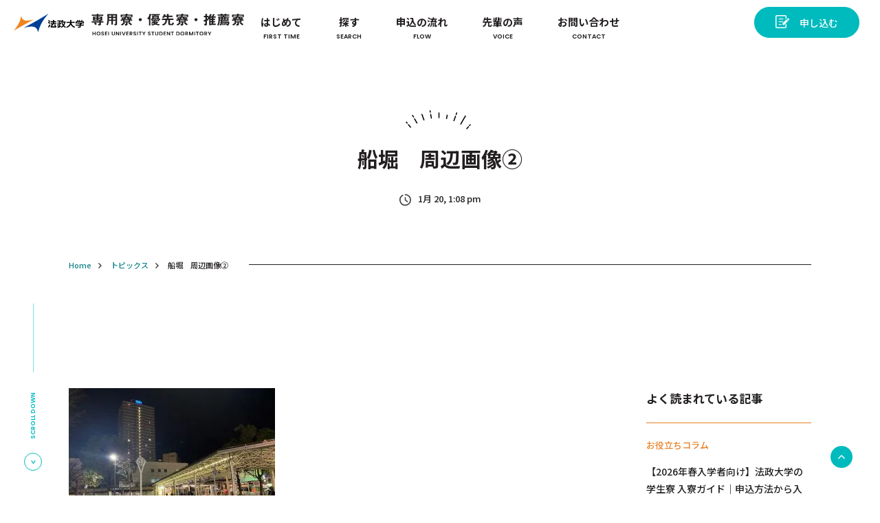

--- FILE ---
content_type: text/html; charset=UTF-8
request_url: https://hosei-dormitory.com/%EF%BC%92-2/
body_size: 63072
content:
<!DOCTYPE html>
<html lang="ja" prefix="og: http://ogp.me/ns#">
<head>
	<!-- Google Tag Manager -->
<script>(function(w,d,s,l,i){w[l]=w[l]||[];w[l].push({'gtm.start':
new Date().getTime(),event:'gtm.js'});var f=d.getElementsByTagName(s)[0],
j=d.createElement(s),dl=l!='dataLayer'?'&l='+l:'';j.async=true;j.src=
'https://www.googletagmanager.com/gtm.js?id='+i+dl;f.parentNode.insertBefore(j,f);
})(window,document,'script','dataLayer','GTM-MLPLX94');</script>
<!-- End Google Tag Manager -->

<!-- Google Tag Manager -->
<script>(function(w,d,s,l,i){w[l]=w[l]||[];w[l].push({'gtm.start':
new Date().getTime(),event:'gtm.js'});var f=d.getElementsByTagName(s)[0],
j=d.createElement(s),dl=l!='dataLayer'?'&l='+l:'';j.async=true;j.src=
'https://www.googletagmanager.com/gtm.js?id='+i+dl;f.parentNode.insertBefore(j,f);
})(window,document,'script','dataLayer','GTM-TLRF32');</script>
<!-- End Google Tag Manager -->	
	<meta charset="utf-8">
	<meta http-equiv="X-UA-Compatible" content="IE=edge">
	
	<meta name="viewport" content="width=device-width, initial-scale=1">
	<link media="all" href="https://hosei-dormitory.com/wp-content/cache/autoptimize/css/autoptimize_b7e7a0025a26a7ed2d93f0b496a14e17.css" rel="stylesheet"><link media="screen, handheld, print" href="https://hosei-dormitory.com/wp-content/cache/autoptimize/css/autoptimize_558a3e41b578eb738ec75450b3fbb592.css" rel="stylesheet"><title>船堀 周辺画像② | 【公式】法政大学の学生寮／法政大学専用寮・優先寮・推薦寮【公式】法政大学の学生寮／法政大学専用寮・優先寮・推薦寮</title>
	
	<!-- HTML5 Shim and Respond.js IE8 support of HTML5 elements and media queries -->
	<!-- WARNING: Respond.js doesn't work if you view the page via file:// -->
	<!--[if lt IE 9]>
	<script src="//oss.maxcdn.com/libs/html5shiv/3.7.0/html5shiv.js"></script>
	<script src="//oss.maxcdn.com/libs/respond.js/1.4.2/respond.min.js"></script>
	<![endif]-->
	
	
	
	<script src="//code.jquery.com/jquery-3.5.1.min.js" integrity="sha256-9/aliU8dGd2tb6OSsuzixeV4y/faTqgFtohetphbbj0=" crossorigin="anonymous"></script>
	
	
		<!-- All in One SEO 4.9.3 - aioseo.com -->
	<meta name="robots" content="noindex, max-image-preview:large" />
	<meta name="author" content="kyhosei-editor"/>
	<link rel="canonical" href="https://hosei-dormitory.com/%ef%bc%92-2/" />
	<meta name="generator" content="All in One SEO (AIOSEO) 4.9.3" />
		<meta property="og:locale" content="ja_JP" />
		<meta property="og:site_name" content="法政大学の学生寮 公式サイト" />
		<meta property="og:type" content="article" />
		<meta property="og:title" content="船堀 周辺画像② | 【公式】法政大学の学生寮／法政大学専用寮・優先寮・推薦寮" />
		<meta property="og:url" content="https://hosei-dormitory.com/%ef%bc%92-2/" />
		<meta property="article:published_time" content="2021-01-20T04:08:17+09:00" />
		<meta property="article:modified_time" content="2021-01-20T04:12:15+09:00" />
		<meta name="twitter:card" content="summary" />
		<meta name="twitter:title" content="船堀 周辺画像② | 【公式】法政大学の学生寮／法政大学専用寮・優先寮・推薦寮" />
		<script type="application/ld+json" class="aioseo-schema">
			{"@context":"https:\/\/schema.org","@graph":[{"@type":"BreadcrumbList","@id":"https:\/\/hosei-dormitory.com\/%ef%bc%92-2\/#breadcrumblist","itemListElement":[{"@type":"ListItem","@id":"https:\/\/hosei-dormitory.com#listItem","position":1,"name":"\u30db\u30fc\u30e0","item":"https:\/\/hosei-dormitory.com","nextItem":{"@type":"ListItem","@id":"https:\/\/hosei-dormitory.com\/%ef%bc%92-2\/#listItem","name":"\u8239\u5800\u3000\u5468\u8fba\u753b\u50cf\u2461"}},{"@type":"ListItem","@id":"https:\/\/hosei-dormitory.com\/%ef%bc%92-2\/#listItem","position":2,"name":"\u8239\u5800\u3000\u5468\u8fba\u753b\u50cf\u2461","previousItem":{"@type":"ListItem","@id":"https:\/\/hosei-dormitory.com#listItem","name":"\u30db\u30fc\u30e0"}}]},{"@type":"ItemPage","@id":"https:\/\/hosei-dormitory.com\/%ef%bc%92-2\/#itempage","url":"https:\/\/hosei-dormitory.com\/%ef%bc%92-2\/","name":"\u8239\u5800 \u5468\u8fba\u753b\u50cf\u2461 | \u3010\u516c\u5f0f\u3011\u6cd5\u653f\u5927\u5b66\u306e\u5b66\u751f\u5bee\uff0f\u6cd5\u653f\u5927\u5b66\u5c02\u7528\u5bee\u30fb\u512a\u5148\u5bee\u30fb\u63a8\u85a6\u5bee","inLanguage":"ja","isPartOf":{"@id":"https:\/\/hosei-dormitory.com\/#website"},"breadcrumb":{"@id":"https:\/\/hosei-dormitory.com\/%ef%bc%92-2\/#breadcrumblist"},"author":{"@id":"https:\/\/hosei-dormitory.com\/author\/kyhosei-editor\/#author"},"creator":{"@id":"https:\/\/hosei-dormitory.com\/author\/kyhosei-editor\/#author"},"datePublished":"2021-01-20T13:08:17+09:00","dateModified":"2021-01-20T13:12:15+09:00"},{"@type":"Organization","@id":"https:\/\/hosei-dormitory.com\/#organization","name":"\u682a\u5f0f\u4f1a\u793e\u5171\u7acb\u30e1\u30f3\u30c6\u30ca\u30f3\u30b9","description":"\u6cd5\u653f\u5927\u5b66\u5c02\u7528\u5bee\u30fb\u512a\u5148\u5bee\u30fb\u63a8\u85a6\u5bee","url":"https:\/\/hosei-dormitory.com\/","sameAs":["https:\/\/www.instagram.com\/hosei_dormy\/,"]},{"@type":"Person","@id":"https:\/\/hosei-dormitory.com\/author\/kyhosei-editor\/#author","url":"https:\/\/hosei-dormitory.com\/author\/kyhosei-editor\/","name":"kyhosei-editor","image":{"@type":"ImageObject","@id":"https:\/\/hosei-dormitory.com\/%ef%bc%92-2\/#authorImage","url":"https:\/\/secure.gravatar.com\/avatar\/d40e7ec48cb05972b5008b3a77280c3e5fa5253f89b88431e1a39c26d5242222?s=96&d=mm&r=g","width":96,"height":96,"caption":"kyhosei-editor"}},{"@type":"WebSite","@id":"https:\/\/hosei-dormitory.com\/#website","url":"https:\/\/hosei-dormitory.com\/","name":"\u3010\u516c\u5f0f\u3011\u6cd5\u653f\u5927\u5b66\u306e\u5b66\u751f\u5bee\uff0f\u6cd5\u653f\u5927\u5b66\u5c02\u7528\u5bee\u30fb\u512a\u5148\u5bee\u30fb\u63a8\u85a6\u5bee","description":"\u6cd5\u653f\u5927\u5b66\u5c02\u7528\u5bee\u30fb\u512a\u5148\u5bee\u30fb\u63a8\u85a6\u5bee","inLanguage":"ja","publisher":{"@id":"https:\/\/hosei-dormitory.com\/#organization"}}]}
		</script>
		<!-- All in One SEO -->

<link rel='dns-prefetch' href='//www.googletagmanager.com' />
<script type="text/javascript" id="wpp-js" src="https://hosei-dormitory.com/wp-content/plugins/wordpress-popular-posts/assets/js/wpp.min.js?ver=7.3.6" data-sampling="0" data-sampling-rate="100" data-api-url="https://hosei-dormitory.com/wp-json/wordpress-popular-posts" data-post-id="1692" data-token="7823da52d3" data-lang="0" data-debug="0"></script>
<link rel="alternate" type="application/rss+xml" title="【公式】法政大学の学生寮／法政大学専用寮・優先寮・推薦寮 &raquo; 船堀　周辺画像② のコメントのフィード" href="https://hosei-dormitory.com/feed/?attachment_id=1692" />
<link rel="alternate" title="oEmbed (JSON)" type="application/json+oembed" href="https://hosei-dormitory.com/wp-json/oembed/1.0/embed?url=https%3A%2F%2Fhosei-dormitory.com%2F%25ef%25bc%2592-2%2F" />
<link rel="alternate" title="oEmbed (XML)" type="text/xml+oembed" href="https://hosei-dormitory.com/wp-json/oembed/1.0/embed?url=https%3A%2F%2Fhosei-dormitory.com%2F%25ef%25bc%2592-2%2F&#038;format=xml" />









<!-- Site Kit によって追加された Google タグ（gtag.js）スニペット -->
<!-- Google アナリティクス スニペット (Site Kit が追加) -->
<script type="text/javascript" src="https://www.googletagmanager.com/gtag/js?id=GT-NGW6CZS" id="google_gtagjs-js" async></script>
<script type="text/javascript" id="google_gtagjs-js-after">
/* <![CDATA[ */
window.dataLayer = window.dataLayer || [];function gtag(){dataLayer.push(arguments);}
gtag("set","linker",{"domains":["hosei-dormitory.com"]});
gtag("js", new Date());
gtag("set", "developer_id.dZTNiMT", true);
gtag("config", "GT-NGW6CZS", {"googlesitekit_post_type":"attachment"});
 window._googlesitekit = window._googlesitekit || {}; window._googlesitekit.throttledEvents = []; window._googlesitekit.gtagEvent = (name, data) => { var key = JSON.stringify( { name, data } ); if ( !! window._googlesitekit.throttledEvents[ key ] ) { return; } window._googlesitekit.throttledEvents[ key ] = true; setTimeout( () => { delete window._googlesitekit.throttledEvents[ key ]; }, 5 ); gtag( "event", name, { ...data, event_source: "site-kit" } ); }; 
//# sourceURL=google_gtagjs-js-after
/* ]]> */
</script>
<script type="text/javascript" src="https://hosei-dormitory.com/wp-includes/js/jquery/jquery.min.js?ver=3.7.1" id="jquery-core-js"></script>
<script type="text/javascript" src="https://hosei-dormitory.com/wp-includes/js/jquery/jquery-migrate.min.js?ver=3.4.1" id="jquery-migrate-js"></script>
<link rel="https://api.w.org/" href="https://hosei-dormitory.com/wp-json/" /><link rel="alternate" title="JSON" type="application/json" href="https://hosei-dormitory.com/wp-json/wp/v2/media/1692" /><link rel="EditURI" type="application/rsd+xml" title="RSD" href="https://hosei-dormitory.com/xmlrpc.php?rsd" />
<meta name="generator" content="WordPress 6.9" />
<link rel='shortlink' href='https://hosei-dormitory.com/?p=1692' />
<meta name="cdp-version" content="1.5.0" /><meta name="generator" content="Site Kit by Google 1.171.0" />            
            <link rel="icon" href="https://hosei-dormitory.com/wp-content/uploads/2020/08/cropped-favicon-32x32.png" sizes="32x32" />
<link rel="icon" href="https://hosei-dormitory.com/wp-content/uploads/2020/08/cropped-favicon-192x192.png" sizes="192x192" />
<link rel="apple-touch-icon" href="https://hosei-dormitory.com/wp-content/uploads/2020/08/cropped-favicon-180x180.png" />
<meta name="msapplication-TileImage" content="https://hosei-dormitory.com/wp-content/uploads/2020/08/cropped-favicon-270x270.png" />
</head>
<body >
<!-- Google Tag Manager (noscript) -->
<noscript><iframe src="https://www.googletagmanager.com/ns.html?id=GTM-MLPLX94"
height="0" width="0" style="display:none;visibility:hidden"></iframe></noscript>
<!-- End Google Tag Manager (noscript) -->

<!-- Google Tag Manager (noscript) -->
<noscript><iframe src="https://www.googletagmanager.com/ns.html?id=GTM-TLRF32"
height="0" width="0" style="display:none;visibility:hidden"></iframe></noscript>
<!-- End Google Tag Manager (noscript) -->
<div id="wrapper">
<header class="header -fixed" data-role="exclusion-header">
	
	<div class="header__inner">
		<div class="header__logo"><a href="https://hosei-dormitory.com" class="header__logoLink"><img src="https://hosei-dormitory.com/wp-content/themes/wp-kyhosei-theme/img/common/logo_slim.svg" alt="法政大学の学生寮"></a></div>
		<nav class="header__nav">
			<header class="header__navSmpHeader u__smpOnly">
				<div class="header__navSmpHeaderLogo"><a href="header__navSmpHeaderLogoLink"><img src="https://hosei-dormitory.com/wp-content/themes/wp-kyhosei-theme/img/common/logo.svg" alt="法政大学の学生寮"></a></div>
				<div class="header__smpMenu js-menu-open -open">
					<a href="#" class="header__smpMenuLink">
						<span></span>
						<span></span>
					</a>
				</div>
			</header>
			<ul class="header__navList">
				<li class="header__navListItem">
					<a class="header__navListItemLink" href="https://hosei-dormitory.com/about/">
						<dl class="header__navListItemTxt">
							<dt>はじめて</dt>
							<dd>FIRST TIME</dd>
						</dl>
					</a>
				</li>
				<li class="header__navListItem">
					<a class="header__navListItemLink" href="https://hosei-dormitory.com/list/">
						<dl class="header__navListItemTxt">
							<dt>探す</dt>
							<dd>SEARCH</dd>
						</dl>
					</a>
				</li>
				<li class="header__navListItem">
					<a class="header__navListItemLink" href="https://hosei-dormitory.com/guide#tab01">
						<dl class="header__navListItemTxt">
							<dt>申込の流れ</dt>
							<dd>FLOW</dd>
						</dl>
					</a>
				</li>
				<li class="header__navListItem">
					<a class="header__navListItemLink" href="https://hosei-dormitory.com/category/interview">
						<dl class="header__navListItemTxt">
							<dt>先輩の声</dt>
							<dd>VOICE</dd>
						</dl>
					</a>
				</li>
				<li class="header__navListItem">
					<a class="header__navListItemLink" href="https://hosei-dormitory.com/guide/">
						<dl class="header__navListItemTxt">
							<dt>お問い合わせ</dt>
							<dd>CONTACT</dd>
						</dl>
					</a>
				</li>
			</ul>
			<div class="header__navSmpApplication">
				<a class="header__navSmpApplicationLink" href="#modal"><span>申し込む</span></a>
			</div>
		</nav>

		<div class="header__application02">
			<a class="u__btn -appli -primary" href="#modal">申し込む</a>
		</div>
	</div>
</header>

<div id="contents">
<main class="main">
		<div class="blogDetailTitle">
		<h1>船堀　周辺画像②</h1>
		<div class="time">1月 20, 1:08 pm</div>
	</div>

	<div class="topicPath">
		<ol class="topicPathList" itemscope itemtype="https://schema.org/BreadcrumbList">
			<li class="topicPathListItem" itemprop="itemListElement" itemscope itemtype="https://schema.org/ListItem">
				<a href="https://hosei-dormitory.com" class="topicPathListItemLink" itemprop="item"><span itemprop="name">Home</span></a>
				<meta itemprop="position" content="1" />
			</li>
			<li class="topicPathListItem" itemprop="itemListElement" itemscope itemtype="https://schema.org/ListItem">
				<a href="https://hosei-dormitory.com/all" class="topicPathListItemLink" itemprop="item"><span itemprop="name">トピックス</span></a>
				<meta itemprop="position" content="2" />
			</li>
			<li class="topicPathListItem" itemprop="itemListElement" itemscope itemtype="https://schema.org/ListItem">
				<span itemprop="name">船堀　周辺画像②</span>
				<meta itemprop="position" content="3" />
			</li>
		</ol>
	</div>
	<div class="blogDetail">
		<figure class="blogDetail__img"><img src="" alt=""></figure>
		<div class="blogDetail__inner">
			<div class="blogDetail__contents">
				<p class="attachment"><a href='https://hosei-dormitory.com/wp-content/uploads/2021/01/２.jpg'><img fetchpriority="high" decoding="async" width="300" height="225" src="https://hosei-dormitory.com/wp-content/uploads/2021/01/２-300x225.jpg" class="attachment-medium size-medium" alt="" srcset="https://hosei-dormitory.com/wp-content/uploads/2021/01/２-300x225.jpg 300w, https://hosei-dormitory.com/wp-content/uploads/2021/01/２-1024x768.jpg 1024w, https://hosei-dormitory.com/wp-content/uploads/2021/01/２-768x576.jpg 768w, https://hosei-dormitory.com/wp-content/uploads/2021/01/２.jpg 1280w" sizes="(max-width: 300px) 100vw, 300px" /></a></p>

				
				<dl class="blogDetail__social">
					<dt class="blogDetail__socialTxt">お役に立ちましたか？</dt>
					<dd class="blogDetail__socialBtn">
						<ul class="blogDetail__socialBtnList">
							<li class="blogDetail__socialBtnItem"><a href="mailto:?body=%E8%88%B9%E5%A0%80%E3%80%80%E5%91%A8%E8%BE%BA%E7%94%BB%E5%83%8F%E2%91%A1%0Ahttps%3A%2F%2Fhosei-dormitory.com%2F%25ef%25bc%2592-2%2F">メールで送る</a></li>
							<li class="blogDetail__socialBtnItem"><a href="http://line.me/R/msg/text/?%E8%88%B9%E5%A0%80%E3%80%80%E5%91%A8%E8%BE%BA%E7%94%BB%E5%83%8F%E2%91%A1%0Ahttps%3A%2F%2Fhosei-dormitory.com%2F%25ef%25bc%2592-2%2F">LINEで送る</a></li>
							<li class="blogDetail__socialBtnItem"><a href="javascript:void(0);" onclick="return fb_share_window('https%3A%2F%2Fhosei-dormitory.com%2F%25ef%25bc%2592-2%2F');">SHARE</a></li>
							<li class="blogDetail__socialBtnItem"><a href="https://twitter.com/share?text=%E8%88%B9%E5%A0%80%E3%80%80%E5%91%A8%E8%BE%BA%E7%94%BB%E5%83%8F%E2%91%A1%0Ahttps%3A%2F%2Fhosei-dormitory.com%2F%25ef%25bc%2592-2%2F">TWEET</a></li>
						</ul>
					</dd>
				</dl>
			</div>
						<div class="blogList__reccomend">
				<h3 class="blogList__reccomendTitle">よく読まれている記事</h3>

				<ul class="blogList__reccomendList">
										<li class="blogList__reccomendListItem">
						<a href="https://hosei-dormitory.com/2025/11/09/entryguide2026/" class="blogList__reccomendListItemLink">
							<dl>
								<dt>お役立ちコラム</dt>
								<dd>【2026年春入学者向け】法政大学の学生寮 入寮ガイド｜申込方法から入居まで</dd>
							</dl>
						</a>
					</li>
															<li class="blogList__reccomendListItem">
						<a href="https://hosei-dormitory.com/2024/08/23/funabori-dorm-review/" class="blogList__reccomendListItemLink">
							<dl>
								<dt>お役立ちコラム</dt>
								<dd>【法政大学 専用寮】知名度はないけど、快適に過ごせる街と寮。法政大学 船堀寮に潜入取材！</dd>
							</dl>
						</a>
					</li>
															<li class="blogList__reccomendListItem">
						<a href="https://hosei-dormitory.com/2025/11/06/alertservice-2025/" class="blogList__reccomendListItemLink">
							<dl>
								<dt>お役立ちコラム</dt>
								<dd>2025年度春入学向け「法政大学の学生寮 &#8211; 入寮申し込み日程通知サービス」を開始しました。</dd>
							</dl>
						</a>
					</li>
															<li class="blogList__reccomendListItem">
						<a href="https://hosei-dormitory.com/2021/03/19/interview10/" class="blogList__reccomendListItemLink">
							<dl>
								<dt>先輩の声</dt>
								<dd>4年間の大学生活と寮生活</dd>
							</dl>
						</a>
					</li>
															<li class="blogList__reccomendListItem">
						<a href="https://hosei-dormitory.com/2025/04/10/2025-hosei-opencampus/" class="blogList__reccomendListItemLink">
							<dl>
								<dt>お役立ちコラム</dt>
								<dd>【2025年版】法政大学オープンキャンパス最新情報─ 高校生・保護者向け</dd>
							</dl>
						</a>
					</li>
															<li class="blogList__reccomendListItem">
						<a href="https://hosei-dormitory.com/2025/09/13/onlineguidance2025nov/" class="blogList__reccomendListItemLink">
							<dl>
								<dt>お知らせ・キャンペーン</dt>
								<dd>【要予約】 法政大学専用寮・優先寮・推薦寮のオンライン無料ガイダンス開催のお知らせ：11月25日（火）18:30より</dd>
							</dl>
						</a>
					</li>
															<li class="blogList__reccomendListItem">
						<a href="https://hosei-dormitory.com/2020/07/20/interview02/" class="blogList__reccomendListItemLink">
							<dl>
								<dt>先輩の声</dt>
								<dd>まず踏み出してみる。 やりたいことは沢山ある。</dd>
							</dl>
						</a>
					</li>
														</ul>
			</div>
			</div>
		</div>
	</div>
			<div class="form">
		<div class="form__inner animate">
			<h2 class="form__title">誰よりも早く最新情報をお届けします</h2>

			<p class="form__txt">「法政大学の学生寮」の最新情報や申し込み期間のご案内、法政大学生の一人暮らし情報などをメールでお届けします。</p>

			<div><a class="u__btn -primary" href="https://hosei-dormitory.com/emailmagazine">登録する</a></div>
		</div>
	</div>
	<div class="blogList -sec">
		<div class="blogList__inner">
			<div class="blogList__main">
				<ul class="blogList__mainList">
										<li class="blogList__mainListItem">
						<a href="https://hosei-dormitory.com/2025/11/09/entryguide2026/" class="blogList__mainListItemLink">
							<div class="blogList__mainListItemTxt">
								<p class="cat">お知らせ</p>
								<h2>【2026年春入学者向け】法政大学の学生寮 入寮ガイド｜申込方法から入居まで</h2>
								<p class="txt">「法政大学の学生寮」では、初めての一人暮らしを安心して始められるように、専用寮・優先寮・推薦寮の3タイプの学生寮を用意しています。申込方法や制度は共通で、シンプルで分かりやすい流れになっています。 ここでは、申し込み方法 [&hellip;]</p>
							</div>
							<figure class="blogList__mainListItemImg"><img src="https://hosei-dormitory.com/wp-content/uploads/2025/09/入寮ガイド-768x576.jpeg" alt=""></figure>
							<div class="blogList__mainListItemTime">3か月前</div>
						</a>
					</li>
										<li class="blogList__mainListItem">
						<a href="https://hosei-dormitory.com/2025/11/06/alertservice-2025/" class="blogList__mainListItemLink">
							<div class="blogList__mainListItemTxt">
								<p class="cat">お知らせ</p>
								<h2>2025年度春入学向け「法政大学の学生寮 &#8211; 入寮申し込み日程通知サービス」を開始しました。</h2>
								<p class="txt">2025年度春入学の方に向けて、「法政大学の学生寮 – 入寮申し込み日程通知サービス」をスタートしました！ このサービスでは、入寮申込の受付開始タイミングや、申し込みに関するお役立ち情報をメールでお届けします。法政大学専 [&hellip;]</p>
							</div>
							<figure class="blogList__mainListItemImg"><img src="https://hosei-dormitory.com/wp-content/uploads/2024/11/photo_0128-768x512.jpg" alt=""></figure>
							<div class="blogList__mainListItemTime">3か月前</div>
						</a>
					</li>
										<li class="blogList__mainListItem">
						<a href="https://hosei-dormitory.com/2025/09/13/onlineguidance2025nov/" class="blogList__mainListItemLink">
							<div class="blogList__mainListItemTxt">
								<p class="cat">お知らせ</p>
								<h2>【要予約】 法政大学専用寮・優先寮・推薦寮のオンライン無料ガイダンス開催のお知らせ：11月25日（火）18:30より</h2>
								<p class="txt">法政大学専用寮・優先寮・推薦寮に関するオンライン無料ガイダンスを11月25日（火）18:30に開催いたします。約45分間のセッションでは、寮や寮生活の詳細、申込方法について担当者が丁寧にご説明いたします。 法政大学への進 [&hellip;]</p>
							</div>
							<figure class="blogList__mainListItemImg"><img src="https://hosei-dormitory.com/wp-content/uploads/2025/11/2026hoseionline-nov-768x576.png" alt=""></figure>
							<div class="blogList__mainListItemTime">5か月前</div>
						</a>
					</li>
									</ul>
				<div class="u__more"><a class="u__btn -reverse -borderd" href="https://hosei-dormitory.com/category/news">MORE</a></div>
			</div>
		</div>
	</div>
		<section class="search -bg">
		<div class="search__inner">
			<div class="search__block animate">
				<h2 class="search__blockTitle"><span>あなたにぴったりな<br class="u__smp-only">住まいを探そう</span></h2>

				<div class="search__blockWrap">
					<dl class="search__blockCont">
						<dt class="search__blockContTitle">通学予定のキャンパスから探す</dt>
						<dd class="search__blockContEntiry">
							<ul class="search__blockContList">
								<li class="search__blockContListItem">
									<a href="https://hosei-dormitory.com/campus/ichigaya/">市ケ谷<br>キャンパス</a>
								</li>
								<li class="search__blockContListItem">
									<a href="https://hosei-dormitory.com/campus/tama/">多摩<br>キャンパス</a>
								</li>
								<li class="search__blockContListItem">
									<a href="https://hosei-dormitory.com/campus/koganei/">小金井<br>キャンパス</a>
								</li>
							</ul>
						</dd>
					</dl>
					<dl class="search__blockCont">
						<dt class="search__blockContTitle">３つのタイプから探す</dt>
						<dd class="search__blockContEntiry">
							<ul class="search__blockContList">
								<li class="search__blockContListItem">
									<a href="https://hosei-dormitory.com/dormitory_type/senyou/">法政大学<br>専用寮</a>
								</li>
								<li class="search__blockContListItem">
									<a href="https://hosei-dormitory.com/dormitory_type/yuusen/">法政大学<br>優先・推薦寮</a>
								</li>
								<li class="search__blockContListItem">
									<a href="https://hosei-dormitory.com/dormitory_type/kokusai/">国際交流で<br>きる推薦寮</a>
								</li>
							</ul>
						</dd>
					</dl>
					<dl class="search__blockCont">
						<dt class="search__blockContTitle">こだわり条件から探す</dt>
						<dd class="search__blockContEntiry">
							<ul class="search__blockContList">
								<li class="search__blockContListItem">
									<a href="#">学生マンションタイプ<br>（食事なし）</a>
								</li>
								<li class="search__blockContListItem">
									<a href="#">費用控えめ</a>
								</li>
							</ul>
						</dd>
					</dl>
				</div>
			</div>
		</div>
	</section>
		<section class="feautres -nobg">
		<div class="feautres__inner">
			<div class="feautres__hgroup u__hgroup">
				<div class="feautres__hgroupSub u__hgroupSub">FEATURE</div>
				<h2 class="feautres__hgroupTitle u__hgroupTitle">「法政大学の学生寮」の特徴</h2>
			</div>

			<ul class="feautres__list">
				<li class="feautres__listItem animate">
					<figure class="feautres__listItemImg"><img src="https://hosei-dormitory.com/wp-content/themes/wp-kyhosei-theme/img/common/feautres01.png" alt="すぐに新生活できるプライベート居室"></figure>
					<dl class="feautres__listItemEntity">
						<dt class="feautres__listItemNo">1</dt>
						<dd class="feautres__listItemTxt">すぐに新生活できる<br>プライベート居室</dd>
					</dl>
				</li>
				<li class="feautres__listItem animate">
					<figure class="feautres__listItemImg"><img src="https://hosei-dormitory.com/wp-content/themes/wp-kyhosei-theme/img/common/feautres02.png" alt="忙しい毎日を支える朝夕の手作りごはん"></figure>
					<dl class="feautres__listItemEntity">
						<dt class="feautres__listItemNo">2</dt>
						<dd class="feautres__listItemTxt">忙しい毎日を支える<br>朝夕の手作りごはん</dd>
					</dl>
				</li>
				<li class="feautres__listItem animate">
					<figure class="feautres__listItemImg"><img src="https://hosei-dormitory.com/wp-content/themes/wp-kyhosei-theme/img/common/feautres03.png" alt="年齢も国も学部も超えるコミュニティ"></figure>
					<dl class="feautres__listItemEntity">
						<dt class="feautres__listItemNo">3</dt>
						<dd class="feautres__listItemTxt">年齢も国も学部も超える<br>コミュニティ</dd>
					</dl>
				</li>
				<li class="feautres__listItem animate">
					<figure class="feautres__listItemImg"><img src="https://hosei-dormitory.com/wp-content/themes/wp-kyhosei-theme/img/common/feautres04.png" alt="便利なシェアスペースと設備"></figure>
					<dl class="feautres__listItemEntity">
						<dt class="feautres__listItemNo">4</dt>
						<dd class="feautres__listItemTxt">便利なシェアスペースと<br>設備</dd>
					</dl>
				</li>
				<li class="feautres__listItem animate">
					<figure class="feautres__listItemImg"><img src="https://hosei-dormitory.com/wp-content/themes/wp-kyhosei-theme/img/common/feautres05.png" alt="もしもの時も、安心できる生活サポート"></figure>
					<dl class="feautres__listItemEntity">
						<dt class="feautres__listItemNo">5</dt>
						<dd class="feautres__listItemTxt">もしもの時も、安心できる<br>生活サポート</dd>
					</dl>
				</li>
			</ul>

			<div class="feautres__btn"><span class="feautres__btnWrap"><a class="u__btn" href="https://hosei-dormitory.com/about?tab=tab02">５つの特徴について詳しく</a></span></div>

			<div class="feautres__banner"><a href="https://hosei-dormitory.com/ryosei100">
				<div>
					<dl>
						<dt>法政大学の学生寮はどんなところ？</dt>
						<dd>寮生100人に聞いてみました</dd>
					</dl>
				</div>
				<figure>
					<img src="https://hosei-dormitory.com/wp-content/themes/wp-kyhosei-theme/img/common/bg_banner.png" alt="">
				</figure>
			</a></div>
		</div>
	</section>
	<!-- /.feautres -->

			<section class="voice">
		<div class="voice__inner">
		<div class="voice__hgroup u__hgroup">
			<div class="voice__hgroupSub u__hgroupSub">VOICE</div>
			<h2 class="voice__hgroupTitle u__hgroupTitle">先輩インタビュー</h2>
		</div>

		<ul class="voice__list js-voiceSlide">
						<li class="voice__listItem animate">
				<a href="https://hosei-dormitory.com/2024/08/23/funabori-dorm-review/" class="voice__listItemLink">
					<figure class="voice__listItemImg"><img src="https://hosei-dormitory.com/wp-content/uploads/2024/08/DSCF7647-2_hosei.jpg" alt=""></figure>
					<dl class="voice__listItemEntity">
						<dt class="voice__listItemLinkTitle">【法政大学 専用寮】知名度はないけど、快適に過ごせる街と寮。法政大学 船堀寮に潜入取材！</dt>
						<dd class="voice__listItemLinkTxt"></dd>
					</dl>
				</a>
			</li>
						<li class="voice__listItem animate">
				<a href="https://hosei-dormitory.com/2021/03/19/interview10/" class="voice__listItemLink">
					<figure class="voice__listItemImg"><img src="https://hosei-dormitory.com/wp-content/uploads/2021/03/DSC0782-2-1.jpg" alt=""></figure>
					<dl class="voice__listItemEntity">
						<dt class="voice__listItemLinkTitle">4年間の大学生活と寮生活</dt>
						<dd class="voice__listItemLinkTxt">情報科学部ディジタルメディア学科4年</dd>
					</dl>
				</a>
			</li>
						<li class="voice__listItem animate">
				<a href="https://hosei-dormitory.com/2021/03/16/interview08/" class="voice__listItemLink">
					<figure class="voice__listItemImg"><img src="https://hosei-dormitory.com/wp-content/uploads/2021/03/image1.jpeg" alt=""></figure>
					<dl class="voice__listItemEntity">
						<dt class="voice__listItemLinkTitle">【理系特集！】東小金井寮ってこんなところ！</dt>
						<dd class="voice__listItemLinkTxt">理工学部機械工学科1年／理工学部機械工学科1年</dd>
					</dl>
				</a>
			</li>
						<li class="voice__listItem animate">
				<a href="https://hosei-dormitory.com/2021/03/02/interview8/" class="voice__listItemLink">
					<figure class="voice__listItemImg"><img src="https://hosei-dormitory.com/wp-content/uploads/2021/03/インタビュー1-e1614665710350.jpg" alt=""></figure>
					<dl class="voice__listItemEntity">
						<dt class="voice__listItemLinkTitle">想いの向く方へ、まっすぐ進んでいく。</dt>
						<dd class="voice__listItemLinkTxt">現代福祉学部２年生</dd>
					</dl>
				</a>
			</li>
						<li class="voice__listItem animate">
				<a href="https://hosei-dormitory.com/2021/01/03/interview07/" class="voice__listItemLink">
					<figure class="voice__listItemImg"><img src="https://hosei-dormitory.com/wp-content/uploads/2020/12/１.jpg" alt=""></figure>
					<dl class="voice__listItemEntity">
						<dt class="voice__listItemLinkTitle">東京、法政大学へ進学</dt>
						<dd class="voice__listItemLinkTxt">2年生</dd>
					</dl>
				</a>
			</li>
								</ul>

		<div class="voice__btn"><a href="https://hosei-dormitory.com/category/interview" class="u__btn">先輩の声をもっと見る</a></div>
		</div>
		<!-- /.voice__inner -->
	</section>
	
	<section class="flow">
		<div class="flow__inner">
			<div class="flow__hgroup u__hgroup">
				<div class="flow__hgroupSub u__hgroupSub">FLOW</div>
				<h2 class="flow__hgroupTitle u__hgroupTitle">ご入居までの流れ</h2>
			</div>
			<h3 class="flow__title"><span>すべてオンライン・遠隔で<br class="u__smp-only">お申し込みできます</span></h3>

			<ul class="flow__list01">
				<li class="flow__list01Item animate">
					<figure class="flow__list01ItemImg"><img src="https://hosei-dormitory.com/wp-content/themes/wp-kyhosei-theme/img/common/icon_flow01.svg" alt="えらぶ"></figure>
					<dl class="flow__list01ItemEntity">
						<dt>えらぶ</dt>
						<dd>お好きな学生寮をお選びください</dd>
					</dl>
				</li>
				<li class="flow__list01Item animate">
					<figure class="flow__list01ItemImg"><img src="https://hosei-dormitory.com/wp-content/themes/wp-kyhosei-theme/img/common/icon_flow02.svg" alt="申し込む"></figure>
					<dl class="flow__list01ItemEntity">
						<dt>申し込む</dt>
						<dd>オンラインでお申し込みできます</dd>
					</dl>
				</li>
				<li class="flow__list01Item animate">
					<figure class="flow__list01ItemImg"><img src="https://hosei-dormitory.com/wp-content/themes/wp-kyhosei-theme/img/common/icon_flow03.svg" alt="入寮する"></figure>
					<dl class="flow__list01ItemEntity">
						<dt>入寮する</dt>
						<dd>最低限のお荷物で入寮できます</dd>
					</dl>
				</li>
			</ul>

			<div class="flow__btn"><a href="https://hosei-dormitory.com/guide?tab=tab01" class="u__btn">入寮までの流れについて</a></div>


			<h3 class="flow__title"><span>様々なサポート制度を<br class="u__smp-only">ご用意しています</span></h3>

			<ul class="flow__list02">
				<li class="flow__list02Item animate">
					<a href="https://hosei-dormitory.com/guide?tab=tab03" class="flow__list02ItemLink">
					<figure class="flow__list02ItemImg"><img src="https://hosei-dormitory.com/wp-content/themes/wp-kyhosei-theme/img/common/icon_flow04.svg" alt="ウエイティング制度"></figure>
					<dl class="flow__list02ItemEntity">
						<dt>専用寮だけの安心特典</dt>
						<dd>ウエイティング制度</dd>
					</dl>
					</a>
				</li>
				<li class="flow__list02Item animate">
					<a href="https://hosei-dormitory.com/guide?tab=tab03" class="flow__list02ItemLink">
					<figure class="flow__list02ItemImg"><img src="https://hosei-dormitory.com/wp-content/themes/wp-kyhosei-theme/img/common/icon_flow05.svg" alt="住み替え制度"></figure>
					<dl class="flow__list02ItemEntity">
						<dt>マンションもご検討中の方へ</dt>
						<dd>住み替え制度</dd>
					</dl>
					</a>
				</li>
				<li class="flow__list02Item animate">
					<a href="https://hosei-dormitory.com/guide?tab=tab03" class="flow__list02ItemLink">
					<figure class="flow__list02ItemImg"><img src="https://hosei-dormitory.com/wp-content/themes/wp-kyhosei-theme/img/common/icon_flow06.svg" alt="寮費分割払い制度"></figure>
					<dl class="flow__list02ItemEntity">
						<dt>月5万円の定額払いサポート</dt>
						<dd>寮費分割払い制度</dd>
					</dl>
					</a>
				</li>
			</ul>


			<div class="flow__btn"><a href="https://hosei-dormitory.com/guide?tab=tab03" class="u__btn">制度・サポート</a></div>
		</div>
	</section>

	<section class="post">
		<div class="post__inner">
			<div class="post__hgroup u__hgroup">
				<h2 class="post__hgroupSub u__hgroupSub">POST</h2>
			</div>

			<h3 class="post__title"><span>お役立ちコラム</span></h3>

						<ul class="post__columnList">
								<li class="post__columnListItem animate">
					<a href="https://hosei-dormitory.com/2025/11/09/entryguide2026/" class="post__columnListItemLink">
						<figure class="post__columnListItemImg"><img src="https://hosei-dormitory.com/wp-content/uploads/2025/09/入寮ガイド-768x576.jpeg" alt=""><figcaption class="post__columnListItemCat">お役立ちコラム</figcaption></figure>
						<p class="post__columnListItemTxt">【2026年春入学者向け】法政大学の学生寮 入寮ガイド｜申込方法から入居まで</p>
					</a>
				</li>
								<li class="post__columnListItem animate">
					<a href="https://hosei-dormitory.com/2025/11/06/alertservice-2025/" class="post__columnListItemLink">
						<figure class="post__columnListItemImg"><img src="https://hosei-dormitory.com/wp-content/uploads/2024/11/photo_0128-768x512.jpg" alt=""><figcaption class="post__columnListItemCat">お役立ちコラム</figcaption></figure>
						<p class="post__columnListItemTxt">2025年度春入学向け「法政大学の学生寮 &#8211; 入寮申し込み日程通知サービス」を開始しました。</p>
					</a>
				</li>
								<li class="post__columnListItem animate">
					<a href="https://hosei-dormitory.com/2025/09/02/%e6%97%a9%e6%9c%9f%e3%81%8a%e7%94%b3%e8%be%bc%e3%82%ad%e3%83%a3%e3%83%b3%e3%83%9a%e3%83%bc%e3%83%b3%e5%8f%97%e4%bb%98%e3%82%b9%e3%82%bf%e3%83%bc%e3%83%88%ef%bc%812026%e5%b9%b4%e5%ba%a6%e6%98%a5/" class="post__columnListItemLink">
						<figure class="post__columnListItemImg"><img src="https://hosei-dormitory.com/wp-content/uploads/2025/06/fv_img06-768x310.jpg" alt=""><figcaption class="post__columnListItemCat">お役立ちコラム</figcaption></figure>
						<p class="post__columnListItemTxt">早期お申込キャンペーン受付スタート！2026年度春入学者対象</p>
					</a>
				</li>
											</ul>
			
			<div class="flow__btn"><a href="https://hosei-dormitory.com/category/blog" class="u__btn">記事一覧へ</a></div>
		</div>
	</section>
	<section class="etc">
		<div class="etc__inner animate">
			<h3 class="etc__instaTitle">
				<span><img src="https://hosei-dormitory.com/wp-content/themes/wp-kyhosei-theme/img/common/post_title_insta.svg" alt="Instagram"></span>
				<span><img src="https://hosei-dormitory.com/wp-content/themes/wp-kyhosei-theme/img/common/post_title_instaSub.svg" alt=""></span>
			</h3>

			<div id="instafeed"><div><a href="https://www.instagram.com/p/CKP-B7LMeAW/" target="_blank"><img src="https://scontent-nrt6-1.cdninstagram.com/v/t51.29350-15/140290897_413813913217045_2742605421112472445_n.jpg?stp=dst-jpg_e35_tt6&_nc_cat=106&ccb=7-5&_nc_sid=18de74&efg=eyJlZmdfdGFnIjoiQ0FST1VTRUxfSVRFTS5iZXN0X2ltYWdlX3VybGdlbi5DMyJ9&_nc_ohc=u4N6JTG6Pz4Q7kNvwHR8tBP&_nc_oc=AdlHIthoiayir2Pve8NzkBg8E49V-J0kRP0bzOyIEljPmO6Hu1z7t9EPUH4Baoc-cys&_nc_zt=23&_nc_ht=scontent-nrt6-1.cdninstagram.com&edm=AL-3X8kEAAAA&_nc_gid=Qeo5S2vqpmoHN8_Vl2SlAA&oh=00_AfoBENSiZTiHAezk-xe-4jVFmgRRwoscpWUL3mwkwC3H9w&oe=697E3BC8" alt="今回は法政大学西八王子寮の周辺情報について紹介したいと思います！

法政大学西八王子寮の周りには、コンビニやドラッグストアがあるので便利で住みやすい街になっています！また西八王子駅の周りはレストランやカフェ、スーパー等があり、賑わっています！

今回の私たちのオススメはこちらです↓↓↓

☕コーヒー喫茶バンビ
🍴西八食堂
🍜ラーメン屋さん
🍺大吉
です！

どこもほんとに美味しいです😋
写真から伝わりませんか〜？！
伝わると嬉しいです！！

#法政大学西八王子寮 #dormy #寮生活 #法政大学 #hoseiuniversity #hosei #春から法政 #大学生 #多摩キャンパス"></a></div><div><a href="https://www.instagram.com/p/CKH82aRMgbp/" target="_blank"><img src="https://scontent-nrt1-2.cdninstagram.com/v/t51.29350-15/139793334_751552958806524_246762169698299023_n.jpg?stp=dst-jpg_e35_tt6&_nc_cat=104&ccb=7-5&_nc_sid=18de74&efg=eyJlZmdfdGFnIjoiQ0FST1VTRUxfSVRFTS5iZXN0X2ltYWdlX3VybGdlbi5DMyJ9&_nc_ohc=gPcEr2I0UfcQ7kNvwGW6VOP&_nc_oc=AdmDxqmXX3Jmhbr3f4p6O_2Vk1mUs5Q9zoAwEMXF6C2y1q3SU98I_s863c6B2gCxaqA&_nc_zt=23&_nc_ht=scontent-nrt1-2.cdninstagram.com&edm=AL-3X8kEAAAA&_nc_gid=Qeo5S2vqpmoHN8_Vl2SlAA&oh=00_AfqpX5tn7df_mfJIDBo5hWI_VvME_lbUIoB1j7wP7NlfwA&oe=697E0EF5" alt="🍽東小金井寮近辺おすすめグルメ🍽

東小金井寮や東小金井駅の近くには、
こんなに魅力的なお店が
たくさんあるんです！！😋

写真は一枚目から順に、
・キッチンブラウン
・高園
・くじら食堂
・一平ソバ
・だんでぃらいおん
・カレーの店 プーさん(武蔵小金井駅)
・デイリーズカフェ
・モンスン
です！

ラーメンやカレー、洋食など！
ランチもディナーも足を運べちゃう
そんなお店が多いです！🔥🔥

#法政 #法政大学 #法政大学東小金井寮 #東小金井 #dormy #hosei #hoseiuniversity #春から法政 #寮 #寮生活 #一人暮らし #大学生活 #グルメ #ご飯"></a></div><div><a href="https://www.instagram.com/p/CKGCoP3sMF4/" target="_blank"><img src="https://scontent-nrt1-1.cdninstagram.com/v/t51.29350-15/139130045_421319669072135_6550954453741348138_n.jpg?stp=dst-jpg_e35_tt6&_nc_cat=103&ccb=7-5&_nc_sid=18de74&efg=eyJlZmdfdGFnIjoiQ0FST1VTRUxfSVRFTS5iZXN0X2ltYWdlX3VybGdlbi5DMyJ9&_nc_ohc=XL_ShYYWdVwQ7kNvwFD9L8x&_nc_oc=AdlcXjpeQdY2Tq8RbWkBlDphhIrD1-B-HtF1N3GpFFLXShCIi-YYZ6q7RyC9hg9NCc4&_nc_zt=23&_nc_ht=scontent-nrt1-1.cdninstagram.com&edm=AL-3X8kEAAAA&_nc_gid=Qeo5S2vqpmoHN8_Vl2SlAA&oh=00_AfrRGsVWNNyHolkbSttGQk5mdgGI-gF7L9ImVI0bDnRYuw&oe=697E3892" alt="こんにちは！
今回は、駒込寮の周辺情報を紹介します！

駒込には、3つの商店街と歴史ある六義園などがあり、住みやすくて観光もできる素敵な街です！
中でも私たちのおすすめスポットを紹介します✨

【しもふり銀座商店街】
•百塔珈琲Shimoguri
•古着屋haikara 

【駒込駅前】
•六義園
•韓国料理-豚愛-

まだまだ素敵なお店やスポットがたくさんあるので、ぜひみなさんもお気に入りの場所を探してみてください☺️✨

#駒込 #駒込観光 #法政大学 #寮生活 #法政大学駒込寮 #hoseiuniversity #寮 #春から法政 #dormy #japan #tokyo"></a></div><div><a href="https://www.instagram.com/p/CJ-ARKWsYdn/" target="_blank"><img src="https://scontent-nrt6-1.cdninstagram.com/v/t51.29350-15/138762267_237372007993753_923104652339329771_n.jpg?stp=dst-jpg_e35_tt6&_nc_cat=100&ccb=7-5&_nc_sid=18de74&efg=eyJlZmdfdGFnIjoiQ0FST1VTRUxfSVRFTS5iZXN0X2ltYWdlX3VybGdlbi5DMyJ9&_nc_ohc=1biYB7gPwSAQ7kNvwFxDyy3&_nc_oc=Adn1fDU9Xlv24YRP5p0aA8rv9oDYd_MXCQdQzxuioFkkcxPEwMJ0_c6641V7fBUdinw&_nc_zt=23&_nc_ht=scontent-nrt6-1.cdninstagram.com&edm=AL-3X8kEAAAA&_nc_gid=Qeo5S2vqpmoHN8_Vl2SlAA&oh=00_Afr93Ssj1JmJmOZoY6TwIW6LLZKvEIxlUQ6YaTRt_9I7sA&oe=697E3F0F" alt="〜船堀寮の周辺情報〜

今回は法政大学船堀の周りには何があるのか、についてお話ししていきます！！

船堀寮の周りには、スーパーやコンビニはもちろんのこと、居酒屋や、高級食パン店、カラオケ店、ファストフード店など、様々な店舗がたくさんあります！！
また、船堀のランドマークである、船堀タワーは営業時間内なら無料で登れちゃう、最強の暇つぶしスポットです！！

他にも沢山のお店があるので、ぜひ探してみてください！！

#法政大学
#法政大学船堀寮
#船堀寮
#船堀駅
#寮
#寮生活
#春から法政
#大学
#一人暮らし
#hoseiuniversity
#船堀タワー
#江戸川区
#船堀
#東京
#tokyo
#japan"></a></div><div><a href="https://www.instagram.com/p/CI4LD4Ns678/" target="_blank"><img src="https://scontent-nrt6-1.cdninstagram.com/v/t51.29350-15/131266257_394683671813910_9094233692926337199_n.jpg?stp=dst-jpg_e35_tt6&_nc_cat=107&ccb=7-5&_nc_sid=18de74&efg=eyJlZmdfdGFnIjoiQ0FST1VTRUxfSVRFTS5iZXN0X2ltYWdlX3VybGdlbi5DMyJ9&_nc_ohc=jSPE0IYJlMgQ7kNvwGGYZal&_nc_oc=AdmvROZOQtZpL2VzfRdNO0106Mci5u-hnMmZWxW9czXjI1lsDKEr8NHZIsp4ETz-Ckw&_nc_zt=23&_nc_ht=scontent-nrt6-1.cdninstagram.com&edm=AL-3X8kEAAAA&_nc_gid=Qeo5S2vqpmoHN8_Vl2SlAA&oh=00_AfptoZafRqmWjGSqO-Q7BmxdF1ptv5rO5WC5xeRKxEOadQ&oe=697E1256" alt="こんにちは！！船堀寮デス。
今回は船堀寮の良さについて、寮生にインタビューしてきました！！
どの寮生さんも、「友達ができる」「みんなとわいわいできて楽しい」などといった声が多く聞かれました！！その他の意見として、

・食事がついていて、ご飯が美味しいところ。
・駅近。
・スーパーや100均が近くにあるから、生活用品を手に入れるのに困らない。
・コロナで大学に行けなくても、寮長寮母さんや同じ学部の先輩がいて、すごく安心できた。
・同学年の友達もすぐ近くにいるから、情報交換もできて、楽しい会話もできる。

などの意見がありました！！
やはり、寮だと、上下関係が厳しいことやプライベートがないなどのイメージがあると思いますが、全くそんなことはありません！！先輩後輩関係なく、楽しく過ごしています😁
船堀寮の良さは、「家族」みたいなところだと思っています！！
以上、船堀寮デシタ😆

#法政大学
#法政大学船堀寮
#船堀寮
#船堀駅
#寮
#寮生活
#春から法政
#大学
#一人暮らし
#hoseiuniversity"></a></div></div>

			<div class="etc__material">
				<figure class="etc__materialImg"><img src="https://hosei-dormitory.com/wp-content/themes/wp-kyhosei-theme/img/common/psot_material.png" width="190" alt="最新のパンフレットを無料でお届けします"></figure>
				<div class="etc__materialInfo">
					<div class="etc__materialInfoTitle">最新のパンフレットを<br class="u__smp-only">無料でお届けします</div>
					<div class="etc__materialInfoBtn"><a href="https://dormy-ac.com/contact/catalog/?key=0153" target="_blank" class="u__btn -primary">無料請求する</a></div>
				</div>
			</div>
		</div>
	</section>

		<div class="form">
		<div class="form__inner animate">
			<h2 class="form__title">誰よりも早く最新情報をお届けします</h2>

			<p class="form__txt">「法政大学の学生寮」の最新情報や申し込み期間のご案内、法政大学生の一人暮らし情報などをメールでお届けします。</p>

			<div><a class="u__btn -primary" href="https://hosei-dormitory.com/emailmagazine">登録する</a></div>
		</div>
	</div>

	<div class="company">
		<div class="company__inner animate">
			<div class="company__hgroup u__hgroup">
				<div class="company__hgroupSub u__hgroupSub">COMPANY</div>
				<h2 class="company__hgroupTitle u__hgroupTitle">運営会社について</h2>
			</div>

			<div class="company__txt">
				<dl class="company__txtEntity">
					<dt class="company__txtEntityTitle">共立メンテナンス<br class="u__smp-only">（東証プライム市場上場）</dt>
					<dd class="company__txtEntityTxt">※当社は法政大学の100%出資会社である（株）エイチ・ユーより専用寮・推薦寮の管理・運営を全て委託されております。 </dd>
				</dl>
				<div class="company__txtSub">
					<p>1979年に企業の受託給食事業からスタートし、学生寮・ 社員寮など寮事業を中心に事業展開をしています。また、“寮の合理性や快適性をホテルに”という発想から誕生した、ビジネスホテル「ドーミーイン」や、五感で楽しみホッとできる癒しの湯宿などを運営する会社です。</p>
				</div>
			</div>

			<ul class="company__list">
				<li class="company__listItem">
					<dl class="company__listItemEntity">
						<dt class="company__listItemEntityImg"><img src="https://hosei-dormitory.com/wp-content/themes/wp-kyhosei-theme/img/common/company_img01.png" alt="学生会館ドーミー"></dt>
						<dd class="company__listItemEntityTxt"><img src="https://hosei-dormitory.com/wp-content/themes/wp-kyhosei-theme/img/common/company_ttl01.png" alt="学生会館ドーミー"></dd>
					</dl>
				</li>
				<li class="company__listItem">
					<dl class="company__listItemEntity">
						<dt class="company__listItemEntityImg"><img src="https://hosei-dormitory.com/wp-content/themes/wp-kyhosei-theme/img/common/company_img02.png" alt="DORMY BIZ"></dt>
						<dd class="company__listItemEntityTxt"><img src="https://hosei-dormitory.com/wp-content/themes/wp-kyhosei-theme/img/common/company_ttl02.png" alt="DORMY BIZ"></dd>
					</dl>
				</li>
				<li class="company__listItem">
					<dl class="company__listItemEntity">
						<dt class="company__listItemEntityImg"><img src="https://hosei-dormitory.com/wp-content/themes/wp-kyhosei-theme/img/common/company_img03.png" alt="dormy inn"></dt>
						<dd class="company__listItemEntityTxt"><img src="https://hosei-dormitory.com/wp-content/themes/wp-kyhosei-theme/img/common/company_ttl03.png" alt="dormy inn"></dd>
					</dl>
				</li>
				<li class="company__listItem">
					<dl class="company__listItemEntity">
						<dt class="company__listItemEntityImg"><img src="https://hosei-dormitory.com/wp-content/themes/wp-kyhosei-theme/img/common/company_img04.png" alt="共立リゾート"></dt>
						<dd class="company__listItemEntityTxt"><img src="https://hosei-dormitory.com/wp-content/themes/wp-kyhosei-theme/img/common/company_ttl04.png" alt="共立リゾート"></dd>
					</dl>
				</li>
			</ul>

			<div class="company__btn"><a href="https://dormy-ac.com/special/aboutus/" class="u__btn -ext" target="_blank">運営会社について</a></div>
		</div>
	</div>
	
	<div class="last">
		<h2 class="last__title">法政ライフをはじめよう。<br>お気軽にお問い合わせください</h2>
		<div class="last__btns">
			<li class="last__btn"><a href="https://hosei-dormitory.com/guide" class="u__btn -primary">まずはご相談</a></li>
			<li class="last__btn"><a href="#modal" class="u__btn -primary">いますぐ申し込む</a></li>
		</div>
	</div>
</main>
<!--/#contents--></div>

<footer class="footer">
	<div class="footer__scroll"><a id="js-jump" href="#"><img src="https://hosei-dormitory.com/wp-content/themes/wp-kyhosei-theme/img/common/arrow.svg" alt=""></a>SCROLL DOWN</div>
	<div class="footer__pageTop"><a data-role="pageTop" href="#">ページトップ</a></div>
	<div class="footer__inner">
		<div class="footer__link">
			<ul class="footer__linkList">
				<li class="footer__linkListItem">
					<dl class="footer__linkListTxt">
						<dt class="footer__linkListTxtTeam">
							<a href="https://hosei-dormitory.com/about">はじめて</a>
						</dt>

						<dd class="footer__linkListTxtDescription">
							<ul class="footer__linkListTxtDescriptionList">
								<li class="footer__linkListTxtDescriptionListItem"><a href="https://hosei-dormitory.com/about?tab=tab01">メッセージ</a></li>
								<li class="footer__linkListTxtDescriptionListItem"><a href="https://hosei-dormitory.com/about?tab=tab02">５つの特徴</a></li>
								<li class="footer__linkListTxtDescriptionListItem"><a href="https://hosei-dormitory.com/ryosei100">どんなところ？</a></li>
							</ul>
						</dd>
					</dl>
				</li>
			</ul>
			<ul class="footer__linkList">
				<li class="footer__linkListItem">
					<dl class="footer__linkListTxt">
						<dt class="footer__linkListTxtTeam">
							<a href="https://hosei-dormitory.com/list">探す</a>
						</dt>

						<dd class="footer__linkListTxtDescription">
							<ul class="footer__linkListTxtDescriptionList">
								<li class="footer__linkListTxtDescriptionListItem"><a href="https://hosei-dormitory.com/list">学生寮一覧</a></li>
								<li class="footer__linkListTxtDescriptionListItem"><a href="https://hosei-dormitory.com/campus/ichigaya">市ケ谷キャンパス</a></li>
								<li class="footer__linkListTxtDescriptionListItem"><a href="https://hosei-dormitory.com/campus/tama">多摩キャンパス</a></li>
								<li class="footer__linkListTxtDescriptionListItem"><a href="https://hosei-dormitory.com/campus/koganei">小金井キャンパス</a></li>
							</ul>
						</dd>
					</dl>
				</li>
			</ul>
			<ul class="footer__linkList">
				<li class="footer__linkListItem">
					<dl class="footer__linkListTxt">
						<dt class="footer__linkListTxtTeam">
							<a href="https://hosei-dormitory.com/all">トピックス</a>
						</dt>

						<dd class="footer__linkListTxtDescription">
							<ul class="footer__linkListTxtDescriptionList">
								<li class="footer__linkListTxtDescriptionListItem"><a href="https://hosei-dormitory.com/category/news">お知らせ</a></li>
								<li class="footer__linkListTxtDescriptionListItem"><a href="https://hosei-dormitory.com/category/interview">先輩の声</a></li>
								<li class="footer__linkListTxtDescriptionListItem"><a href="https://hosei-dormitory.com/category/blog">お役立ちコラム</a></li>
							</ul>
						</dd>
					</dl>
				</li>
			</ul>
			<ul class="footer__linkList">
				<li class="footer__linkListItem">
					<dl class="footer__linkListTxt">
						<dt class="footer__linkListTxtTeam">
							<a href="https://hosei-dormitory.com/guide">申し込みガイド</a>
						</dt>

						<dd class="footer__linkListTxtDescription">
							<ul class="footer__linkListTxtDescriptionList">
								<li class="footer__linkListTxtDescriptionListItem"><a href="https://hosei-dormitory.com/guide?tab=tab01">入寮までの流れ</a></li>
								<li class="footer__linkListTxtDescriptionListItem"><a href="https://hosei-dormitory.com/guide?tab=tab02">よくあるご質問</a></li>
								<li class="footer__linkListTxtDescriptionListItem"><a href="https://hosei-dormitory.com/guide?tab=tab03">制度・サポート</a></li>
								<li class="footer__linkListTxtDescriptionListItem"><a href="https://hosei-dormitory.com/guide?tab=tab04">留学生の方へ</a></li>
							</ul>
						</dd>
					</dl>
				</li>
			</ul>
		</div>
		<div class="footer__info">
			<dl class="footer__infoContact">
				<dt>お問い合わせ・管理・運営</dt>
				<dd>株式会社共立メンテナンス <br>専用寮・優先寮・推薦寮事務局　法政大学係</dd>
			</dl>
			<div class="footer__infoTel">0120-88-1030</div>
			<div class="footer__infoHours">平日9:00 - 17:30 <br>※10月～3月は年末年始を除き無休</div>
		</div>
	</div>
	<div class="footer__copyArea">
		<div class="footer__copyAreaInner">
			<div class="footer__copyAreaPrivacy"><a href="https://www.kyoritsugroup.co.jp/privacy/index.html" target="_blank">個人情報保護方針</a></div>
			<div class="footer__copyAreaCompany"><span>© Kyoritsu Maintenance Co., Ltd.</span></div>
		</div>
	</div>
	<div class="footer__logoArea">
		<div class="footer__logoAreaInner">
			<a href="https://www.kyoritsugroup.co.jp/" target="_blank"><img width="120" src="https://hosei-dormitory.com/wp-content/themes/wp-kyhosei-theme/img/common/logo_kyoritsu.png" alt="よい朝のために。KYOURITSU"></a>
		</div>
	</div>

</footer>

<div class="smpFloatNav">
	<ul class="smpFloatNavInner">
		<li class="smpFloatNavItem">
			<a href="https://hosei-dormitory.com/list" class="smpFloatNavItemLink">
				探す
			</a>
		</li>
		<li class="smpFloatNavItem">
			<a href="https://hosei-dormitory.com/category/news" class="smpFloatNavItemLink">
				お知らせ
			</a>
		</li>
		<li class="smpFloatNavItem">
			<a href="https://hosei-dormitory.com/guide" class="smpFloatNavItemLink">
				相談
			</a>
		</li>
		<li class="smpFloatNavItem">
			<a href="#modal" class="smpFloatNavItemLink">
				申し込み
			</a>
		</li>
		<li class="smpFloatNavItem">
			<a href="#" class="smpFloatNavItemLink js-menu-open">
				メニュー
			</a>
		</li>
	</ul>
</div>
<!--/#wrapper--></div>


<div class="remodal" data-remodal-id="modal">
	<button data-remodal-action="close" class="remodal-close"></button>
	<div class="remodal__inner">
		<div class="remodal__logo"><img src="https://hosei-dormitory.com/wp-content/themes/wp-kyhosei-theme/img/common/modal_logo.png" alt="法政大学の学生寮"></div>
		<h1 class="remodal__title">お申し込み</h1>
		<section class="remodal__block">
			<h2 class="remodal__blockTitle">法政大学へ進学決定された方</h2>
			<div class="remodal__blockBtn"><a href="https://dormy-ac.com/contact/apply/?campaign=SOUKI" class="u__btn -appli -primary" target="_blank">早期お申し込み</a></div>
			<p class="remodal__blockTxt">6月より受付開始予定です。受付開始のお知らせをご希望の方は<a href="https://hosei-dormitory.com/emailmagazine">こちら</a>にご登録ください。</p>
		</section>
		<section class="remodal__block">
			<h2 class="remodal__blockTitle">法政大学の合格発表前の方</h2>
			<div class="remodal__blockBtn"><a href="https://dormy-ac.com/contact/apply/" class="u__btn -reverse -borderd" target="_blank">合格前のお申し込み</a></div>
			<p class="remodal__blockTxt">6月より受付開始予定です。受付開始のお知らせをご希望の方は<a href="https://hosei-dormitory.com/emailmagazine">こちら</a>にご登録ください。</p>
		</section>
		<section class="remodal__block">
			<h2 class="remodal__blockTitle">法政大学へ進学予定・在学中の方</h2>
			<div class="remodal__blockBtn"><a href="https://dormy-ac.com/contact/apply/" class="u__btn -appli -primary" target="_blank">お申し込みに進む</a></div>
			<p class="remodal__blockTxt">ご希望の学生寮名をメモしてお進みください。</p>
		</section>

		
		<footer class="remodal__footer">
			<dl class="remodal__footerCont">
				<dt class="remodal__footerContTxt">ご相談はお気軽にどうぞ</dt>
				<dd class="remodal__footerContBtn"><a href="https://dormy-ac.com/contact/inquiry/" class="u__btn -mail -primary" target="_blank">お問い合わせ</a></dd>
			</dl>
		</footer>
	</div>
</div>
<script src="https://hosei-dormitory.com/wp-content/themes/wp-kyhosei-theme/js/commonlib.js"></script>
<script src="https://hosei-dormitory.com/wp-content/themes/wp-kyhosei-theme/js/app.js"></script>

<script>
function fb_share_window(share_url){
	var size = "menubar=no,toolbar=no,resizable=yes,scrollbars=yes,height=800, width=600";
	var url = "//www.facebook.com/sharer.php?src=bm&u="+share_url;
	window.open( url, '_blank', size );
	return false;	
}
jQuery(function($){
	$('.header__newsCloseLink').click(function(){
		document.cookie = 'headernews=closed; path=/; domain:hosei-dormitory.com; max-age=86400; secure; samesite=lax;';
	});
	$('.btn_disabled').click(function(){  //ボタン無効化
		return false;
	});
});
</script>

<script type="speculationrules">
{"prefetch":[{"source":"document","where":{"and":[{"href_matches":"/*"},{"not":{"href_matches":["/wp-*.php","/wp-admin/*","/wp-content/uploads/*","/wp-content/*","/wp-content/plugins/*","/wp-content/themes/wp-kyhosei-theme/*","/*\\?(.+)"]}},{"not":{"selector_matches":"a[rel~=\"nofollow\"]"}},{"not":{"selector_matches":".no-prefetch, .no-prefetch a"}}]},"eagerness":"conservative"}]}
</script>
<script type="text/javascript" src="https://hosei-dormitory.com/wp-includes/js/jquery/ui/core.min.js?ver=1.13.3" id="jquery-ui-core-js"></script>
<script type="text/javascript" id="popup-maker-site-js-extra">
/* <![CDATA[ */
var pum_vars = {"version":"1.20.4","pm_dir_url":"https://hosei-dormitory.com/wp-content/plugins/popup-maker/","ajaxurl":"https://hosei-dormitory.com/wp-admin/admin-ajax.php","restapi":"https://hosei-dormitory.com/wp-json/pum/v1","rest_nonce":null,"default_theme":"1078","debug_mode":"","disable_tracking":"","home_url":"/","message_position":"top","core_sub_forms_enabled":"1","popups":[],"cookie_domain":"","analytics_route":"analytics","analytics_api":"https://hosei-dormitory.com/wp-json/pum/v1"};
var pum_sub_vars = {"ajaxurl":"https://hosei-dormitory.com/wp-admin/admin-ajax.php","message_position":"top"};
var pum_popups = [];
//# sourceURL=popup-maker-site-js-extra
/* ]]> */
</script>
<script type="text/javascript" src="//hosei-dormitory.com/wp-content/uploads/pum/pum-site-scripts.js?defer&amp;generated=1766067127&amp;ver=1.20.4" id="popup-maker-site-js"></script>
<script type="text/javascript" src="https://hosei-dormitory.com/wp-content/plugins/google-site-kit/dist/assets/js/googlesitekit-events-provider-popup-maker-561440dc30d29e4d73d1.js" id="googlesitekit-events-provider-popup-maker-js" defer></script>
<script id="wp-emoji-settings" type="application/json">
{"baseUrl":"https://s.w.org/images/core/emoji/17.0.2/72x72/","ext":".png","svgUrl":"https://s.w.org/images/core/emoji/17.0.2/svg/","svgExt":".svg","source":{"concatemoji":"https://hosei-dormitory.com/wp-includes/js/wp-emoji-release.min.js?ver=6.9"}}
</script>
<script type="module">
/* <![CDATA[ */
/*! This file is auto-generated */
const a=JSON.parse(document.getElementById("wp-emoji-settings").textContent),o=(window._wpemojiSettings=a,"wpEmojiSettingsSupports"),s=["flag","emoji"];function i(e){try{var t={supportTests:e,timestamp:(new Date).valueOf()};sessionStorage.setItem(o,JSON.stringify(t))}catch(e){}}function c(e,t,n){e.clearRect(0,0,e.canvas.width,e.canvas.height),e.fillText(t,0,0);t=new Uint32Array(e.getImageData(0,0,e.canvas.width,e.canvas.height).data);e.clearRect(0,0,e.canvas.width,e.canvas.height),e.fillText(n,0,0);const a=new Uint32Array(e.getImageData(0,0,e.canvas.width,e.canvas.height).data);return t.every((e,t)=>e===a[t])}function p(e,t){e.clearRect(0,0,e.canvas.width,e.canvas.height),e.fillText(t,0,0);var n=e.getImageData(16,16,1,1);for(let e=0;e<n.data.length;e++)if(0!==n.data[e])return!1;return!0}function u(e,t,n,a){switch(t){case"flag":return n(e,"\ud83c\udff3\ufe0f\u200d\u26a7\ufe0f","\ud83c\udff3\ufe0f\u200b\u26a7\ufe0f")?!1:!n(e,"\ud83c\udde8\ud83c\uddf6","\ud83c\udde8\u200b\ud83c\uddf6")&&!n(e,"\ud83c\udff4\udb40\udc67\udb40\udc62\udb40\udc65\udb40\udc6e\udb40\udc67\udb40\udc7f","\ud83c\udff4\u200b\udb40\udc67\u200b\udb40\udc62\u200b\udb40\udc65\u200b\udb40\udc6e\u200b\udb40\udc67\u200b\udb40\udc7f");case"emoji":return!a(e,"\ud83e\u1fac8")}return!1}function f(e,t,n,a){let r;const o=(r="undefined"!=typeof WorkerGlobalScope&&self instanceof WorkerGlobalScope?new OffscreenCanvas(300,150):document.createElement("canvas")).getContext("2d",{willReadFrequently:!0}),s=(o.textBaseline="top",o.font="600 32px Arial",{});return e.forEach(e=>{s[e]=t(o,e,n,a)}),s}function r(e){var t=document.createElement("script");t.src=e,t.defer=!0,document.head.appendChild(t)}a.supports={everything:!0,everythingExceptFlag:!0},new Promise(t=>{let n=function(){try{var e=JSON.parse(sessionStorage.getItem(o));if("object"==typeof e&&"number"==typeof e.timestamp&&(new Date).valueOf()<e.timestamp+604800&&"object"==typeof e.supportTests)return e.supportTests}catch(e){}return null}();if(!n){if("undefined"!=typeof Worker&&"undefined"!=typeof OffscreenCanvas&&"undefined"!=typeof URL&&URL.createObjectURL&&"undefined"!=typeof Blob)try{var e="postMessage("+f.toString()+"("+[JSON.stringify(s),u.toString(),c.toString(),p.toString()].join(",")+"));",a=new Blob([e],{type:"text/javascript"});const r=new Worker(URL.createObjectURL(a),{name:"wpTestEmojiSupports"});return void(r.onmessage=e=>{i(n=e.data),r.terminate(),t(n)})}catch(e){}i(n=f(s,u,c,p))}t(n)}).then(e=>{for(const n in e)a.supports[n]=e[n],a.supports.everything=a.supports.everything&&a.supports[n],"flag"!==n&&(a.supports.everythingExceptFlag=a.supports.everythingExceptFlag&&a.supports[n]);var t;a.supports.everythingExceptFlag=a.supports.everythingExceptFlag&&!a.supports.flag,a.supports.everything||((t=a.source||{}).concatemoji?r(t.concatemoji):t.wpemoji&&t.twemoji&&(r(t.twemoji),r(t.wpemoji)))});
//# sourceURL=https://hosei-dormitory.com/wp-includes/js/wp-emoji-loader.min.js
/* ]]> */
</script>
<script type="text/javascript">
  (function () {
    var tagjs = document.createElement("script");
    var s = document.getElementsByTagName("script")[0];
    tagjs.async = true;
    tagjs.src = "//s.yjtag.jp/tag.js#site=enPdrh4&referrer=" + encodeURIComponent(document.location.href) + "";
    s.parentNode.insertBefore(tagjs, s);
  }());
</script>
<noscript>
  <iframe src="//b.yjtag.jp/iframe?c=enPdrh4" width="1" height="1" frameborder="0" scrolling="no" marginheight="0" marginwidth="0"></iframe>
</noscript></body>
</html>


--- FILE ---
content_type: text/css
request_url: https://hosei-dormitory.com/wp-content/cache/autoptimize/css/autoptimize_558a3e41b578eb738ec75450b3fbb592.css
body_size: 20572
content:
@import url(https://fonts.googleapis.com/css2?family=Noto+Sans+JP:wght@500;700&family=Poppins:wght@600&display=swap);
@charset 'UTF-8';.remodal-bg.remodal-is-opening,.remodal-bg.remodal-is-opened{-webkit-filter:blur(3px);filter:blur(3px)}.remodal-overlay{background:rgba(43,46,56,.9)}.remodal-overlay.remodal-is-opening,.remodal-overlay.remodal-is-closing{-webkit-animation-duration:.3s;animation-duration:.3s;-webkit-animation-fill-mode:forwards;animation-fill-mode:forwards}.remodal-overlay.remodal-is-opening{-webkit-animation-name:remodal-overlay-opening-keyframes;animation-name:remodal-overlay-opening-keyframes}.remodal-overlay.remodal-is-closing{-webkit-animation-name:remodal-overlay-closing-keyframes;animation-name:remodal-overlay-closing-keyframes}.remodal-wrapper{padding:10px 10px 0}.remodal{box-sizing:border-box;width:100%;margin-bottom:10px;padding:25px 20px;-webkit-transform:translate3d(0,0,0);transform:translate3d(0,0,0);color:#2b2e38;border-radius:10px;background:#fff}.remodal.remodal-is-opening,.remodal.remodal-is-closing{-webkit-animation-duration:.3s;animation-duration:.3s;-webkit-animation-fill-mode:forwards;animation-fill-mode:forwards}.remodal.remodal-is-opening{-webkit-animation-name:remodal-opening-keyframes;animation-name:remodal-opening-keyframes}.remodal.remodal-is-closing{-webkit-animation-name:remodal-closing-keyframes;animation-name:remodal-closing-keyframes}.remodal,.remodal-wrapper:after{vertical-align:middle}.remodal-close{position:absolute;top:0;right:0;display:block;overflow:visible;width:35px;height:35px;margin:0;padding:0;cursor:pointer;-webkit-transition:color .2s;transition:color .2s;text-decoration:none;color:#95979c;border:0;outline:0;background:0 0}.remodal-close:hover,.remodal-close:focus{color:#2b2e38}.remodal-close:before{font-family:Arial,"Helvetica CY","Nimbus Sans L",sans-serif !important;font-size:25px;line-height:35px;position:absolute;top:0;left:0;display:block;width:35px;content:url(//hosei-dormitory.com/wp-content/themes/wp-kyhosei-theme/css/../img/common/icon_close.svg);text-align:center}.remodal-confirm,.remodal-cancel{font:inherit;display:inline-block;overflow:visible;min-width:110px;margin:0;padding:12px 0;cursor:pointer;-webkit-transition:background .2s;transition:background .2s;text-align:center;vertical-align:middle;text-decoration:none;border:0;outline:0}.remodal-confirm{color:#fff;background:#81c784}.remodal-confirm:hover,.remodal-confirm:focus{background:#66bb6a}.remodal-cancel{color:#fff;background:#e57373}.remodal-cancel:hover,.remodal-cancel:focus{background:#ef5350}.remodal-confirm::-moz-focus-inner,.remodal-cancel::-moz-focus-inner,.remodal-close::-moz-focus-inner{padding:0;border:0}.remodal__logo{margin-bottom:25px}.remodal__title{font-weight:700;font-size:20px;margin-bottom:35px}.remodal__title:before{content:url(//hosei-dormitory.com/wp-content/themes/wp-kyhosei-theme/css/../img/common/icon_application_orange.svg);vertical-align:middle;margin-right:10px}.remodal__block{background:#fcf8f2;padding:20px;border-radius:16px;margin-bottom:20px}.remodal__blockTitle{font-size:14px;font-weight:700;margin-bottom:15px}.remodal__blockBtn{margin-bottom:15px}.remodal__blockTxt{font-size:12px;color:#585858}.remodal__blockTxt a{font-size:inherit;color:#00bbbe}.remodal__footer{border-top:#231f20 1px solid;margin:0 -20px}.remodal__footerCont{display:-webkit-flex;display:-moz-flex;display:-ms-flex;display:-o-flex;display:flex;justify-content:space-between;-ms-align-items:center;align-items:center;padding-top:25px}.remodal__footerContTxt{width:50%;font-size:13px;font-weight:700;color:#585858;text-align:center}.remodal__footerContBtn{width:50%}.remodal__footerContBtn a{font-size:12px}@media screen and (max-width :768px){.remodal{box-sizing:border-box;width:100%;margin-bottom:10px;padding:20px 10px}.remodal-close{top:15px;right:10px}.remodal-close:before{content:'';background:url(//hosei-dormitory.com/wp-content/themes/wp-kyhosei-theme/css/../img/common/icon_close.svg) no-repeat 50% 50%;background-size:17px 17px;height:35px}.remodal__logo{margin-bottom:20px}.remodal__title{font-size:17px;margin-bottom:25px}.remodal__title:before{content:url(//hosei-dormitory.com/wp-content/themes/wp-kyhosei-theme/css/../img/common/icon_application_orange.svg);vertical-align:middle;margin-right:10px}.remodal__block{background:#fcf8f2;padding:15px;margin-bottom:15px}.remodal__blockTitle{font-size:14px;font-weight:700;margin-bottom:15px}.remodal__blockBtn{margin-bottom:15px}.remodal__blockBtn a.-appli{padding-top:5px}.remodal__blockBtn a.-appli:before{top:6px;margin-right:8px}.remodal__blockTxt{font-size:12px;color:#585858}.remodal__blockTxt a{font-size:inherit;color:#00bbbe}.remodal__footer{border-top:#231f20 1px solid;margin:0 -10px}.remodal__footerContTxt{font-size:12px}}@-webkit-keyframes remodal-opening-keyframes{from{-webkit-transform:scale(1.05);transform:scale(1.05);opacity:0}to{-webkit-transform:none;transform:none;opacity:1;-webkit-filter:blur(0);filter:blur(0)}}@keyframes remodal-opening-keyframes{from{-webkit-transform:scale(1.05);transform:scale(1.05);opacity:0}to{-webkit-transform:none;transform:none;opacity:1;-webkit-filter:blur(0);filter:blur(0)}}@-webkit-keyframes remodal-closing-keyframes{from{-webkit-transform:scale(1);transform:scale(1);opacity:1}to{-webkit-transform:scale(.95);transform:scale(.95);opacity:0;-webkit-filter:blur(0);filter:blur(0)}}@keyframes remodal-closing-keyframes{from{-webkit-transform:scale(1);transform:scale(1);opacity:1}to{-webkit-transform:scale(.95);transform:scale(.95);opacity:0;-webkit-filter:blur(0);filter:blur(0)}}@-webkit-keyframes remodal-overlay-opening-keyframes{from{opacity:0}to{opacity:1}}@keyframes remodal-overlay-opening-keyframes{from{opacity:0}to{opacity:1}}@-webkit-keyframes remodal-overlay-closing-keyframes{from{opacity:1}to{opacity:0}}@keyframes remodal-overlay-closing-keyframes{from{opacity:1}to{opacity:0}}@media only screen and (min-width:641px){.remodal{max-width:436px}}.lt-ie9 .remodal-overlay{background:#2b2e38}.lt-ie9 .remodal{width:436px}html.remodal-is-locked{overflow:hidden;-ms-touch-action:none;touch-action:none}.remodal,[data-remodal-id]{display:none}.remodal-overlay{position:fixed;z-index:9999;top:-5000px;right:-5000px;bottom:-5000px;left:-5000px;display:none}.remodal-wrapper{position:fixed;z-index:10000;top:0;right:0;bottom:0;left:0;display:none;overflow:auto;text-align:center;-webkit-overflow-scrolling:touch}.remodal-wrapper:after{display:inline-block;height:100%;margin-left:-.05em;content:""}.remodal-overlay,.remodal-wrapper{-webkit-backface-visibility:hidden;backface-visibility:hidden}.remodal{position:relative;outline:none;-webkit-text-size-adjust:100%;-ms-text-size-adjust:100%;text-size-adjust:100%}.remodal-is-initialized{display:inline-block}.slick-loading .slick-list{background:#fff url(//hosei-dormitory.com/wp-content/themes/wp-kyhosei-theme/css/./ajax-loader.gif) center center no-repeat}@font-face{font-family:'slick';font-weight:400;font-style:normal;src:url(//hosei-dormitory.com/wp-content/themes/wp-kyhosei-theme/css/./fonts/slick.eot);src:url(//hosei-dormitory.com/wp-content/themes/wp-kyhosei-theme/css/./fonts/slick.eot?#iefix) format('embedded-opentype'),url(//hosei-dormitory.com/wp-content/themes/wp-kyhosei-theme/css/./fonts/slick.woff) format('woff'),url(//hosei-dormitory.com/wp-content/themes/wp-kyhosei-theme/css/./fonts/slick.ttf) format('truetype'),url(//hosei-dormitory.com/wp-content/themes/wp-kyhosei-theme/css/./fonts/slick.svg#slick) format('svg')}.slick-prev,.slick-next{font-size:0;line-height:0;position:absolute;top:50%;display:block;width:20px;height:20px;padding:0;-webkit-transform:translate(0,-50%);-ms-transform:translate(0,-50%);transform:translate(0,-50%);cursor:pointer;color:transparent;border:none;outline:none;background:0 0}.slick-prev:hover,.slick-prev:focus,.slick-next:hover,.slick-next:focus{color:transparent;outline:none;background:0 0}.slick-prev:hover:before,.slick-prev:focus:before,.slick-next:hover:before,.slick-next:focus:before{opacity:1}.slick-prev.slick-disabled:before,.slick-next.slick-disabled:before{opacity:.25}.slick-prev:before,.slick-next:before{font-family:'slick';font-size:20px;line-height:1;opacity:.75;color:#fff;-webkit-font-smoothing:antialiased;-moz-osx-font-smoothing:grayscale}.slick-prev{left:-25px}[dir=rtl] .slick-prev{right:-25px;left:auto}.slick-prev:before{content:'←'}[dir=rtl] .slick-prev:before{content:'→'}.slick-next{right:-25px}[dir=rtl] .slick-next{right:auto;left:-25px}.slick-next:before{content:'→'}[dir=rtl] .slick-next:before{content:'←'}.slick-dotted.slick-slider{margin-bottom:30px}.slick-dots{position:absolute;bottom:-25px;display:block;width:100%;padding:0;margin:0;list-style:none;text-align:center}.slick-dots li{position:relative;display:inline-block;width:20px;height:20px;margin:0 5px;padding:0;cursor:pointer}.slick-dots li button{font-size:0;line-height:0;display:block;width:20px;height:20px;padding:5px;cursor:pointer;color:transparent;border:0;outline:none;background:0 0}.slick-dots li button:hover,.slick-dots li button:focus{outline:none}.slick-dots li button:hover:before,.slick-dots li button:focus:before{opacity:1}.slick-dots li button:before{font-family:'slick';font-size:6px;line-height:20px;position:absolute;top:0;left:0;width:20px;height:20px;content:'•';text-align:center;opacity:.25;color:#000;-webkit-font-smoothing:antialiased;-moz-osx-font-smoothing:grayscale}.slick-dots li.slick-active button:before{opacity:.75;color:#000}.slick-slider{position:relative;display:block;box-sizing:border-box;-webkit-user-select:none;-moz-user-select:none;-ms-user-select:none;user-select:none;-webkit-touch-callout:none;-khtml-user-select:none;-ms-touch-action:pan-y;touch-action:pan-y;-webkit-tap-highlight-color:transparent}.slick-list{position:relative;display:block;overflow:hidden;margin:0;padding:0}.slick-list:focus{outline:none}.slick-list.dragging{cursor:pointer;cursor:hand}.slick-slider .slick-track,.slick-slider .slick-list{-webkit-transform:translate3d(0,0,0);-moz-transform:translate3d(0,0,0);-ms-transform:translate3d(0,0,0);-o-transform:translate3d(0,0,0);transform:translate3d(0,0,0)}.slick-track{position:relative;top:0;left:0;display:block;margin-left:auto;margin-right:auto}.slick-track:before,.slick-track:after{display:table;content:''}.slick-track:after{clear:both}.slick-loading .slick-track{visibility:hidden}.slick-slide{display:none;float:left;height:100%;min-height:1px}[dir=rtl] .slick-slide{float:right}.slick-slide img{display:block}.slick-slide.slick-loading img{display:none}.slick-slide.dragging img{pointer-events:none}.slick-initialized .slick-slide{display:block}.slick-loading .slick-slide{visibility:hidden}.slick-vertical .slick-slide{display:block;height:auto;border:1px solid transparent}.slick-arrow.slick-hidden{display:none}.sticky{position:-webkit-sticky;position:sticky}.sticky.sticky-fixed.is-sticky{margin-top:0;margin-bottom:0;position:fixed;-webkit-backface-visibility:hidden;-moz-backface-visibility:hidden;backface-visibility:hidden}.sticky.sticky-fixed.is-sticky:not([style*=margin-top]){margin-top:0 !important}.sticky.sticky-fixed.is-sticky:not([style*=margin-bottom]){margin-bottom:0 !important}.sticky.sticky-fixed.is-absolute{position:absolute}.u__btn.-visit:before{content:url(//hosei-dormitory.com/wp-content/themes/wp-kyhosei-theme/css/../img/common/icon_visit.png);display:inline-block;vertical-align:middle;margin-right:15px;width:20px;height:20px;position:relative;top:-1px}
/*!
 * ress.css • v1.1.1
 * MIT License
 * github.com/filipelinhares/ress
 */
html{box-sizing:border-box;overflow-y:scroll;-webkit-text-size-adjust:100%;font-size:62.5%}*,:before,:after{box-sizing:inherit}:before,:after{text-decoration:inherit;vertical-align:inherit}*{background-repeat:no-repeat;padding:0;margin:0;color:#231f20;font-style:normal;font:15px/1.8 "Noto Sans JP",sans-serif}audio:not([controls]){display:none;height:0}hr{overflow:visible}article,aside,details,figcaption,figure,footer,header,main,menu,nav,section,summary{display:block}summary{display:list-item}small{font-size:80%}[hidden],template{display:none}abbr[title]{border-bottom:1px dotted;text-decoration:none}a{background-color:transparent;-webkit-text-decoration-skip:objects}a:active,a:hover{outline-width:0}code,kbd,pre,samp{font-family:monospace,monospace}b,strong{font-weight:bolder}dfn{font-style:italic}mark{background-color:#ff0;color:#000}sub,sup{font-size:75%;line-height:0;position:relative;vertical-align:baseline}sub{bottom:-.25em}sup{top:-.5em}li{list-style-type:none}input{border-radius:0}button,[type=button],[type=reset],[type=submit] [role=button]{cursor:pointer}[disabled]{cursor:default}[type=number]{width:auto}[type=search]{-webkit-appearance:textfield}[type=search]::-webkit-search-cancel-button,[type=search]::-webkit-search-decoration{-webkit-appearance:none}textarea{overflow:auto;resize:vertical}button,input,optgroup,select,textarea{font:inherit}optgroup{font-weight:700}button{overflow:visible}button::-moz-focus-inner,[type=button]::-moz-focus-inner,[type=reset]::-moz-focus-inner,[type=submit]::-moz-focus-inner{border-style:0;padding:0}button:-moz-focusring,[type=button]::-moz-focus-inner,[type=reset]::-moz-focus-inner,[type=submit]::-moz-focus-inner{outline:1px dotted ButtonText}button,html [type=button],[type=reset],[type=submit]{-webkit-appearance:button}button,select{text-transform:none}button,input,select,textarea{background-color:transparent;border-style:none;color:inherit}select{-moz-appearance:none;-webkit-appearance:none}select::-ms-expand{display:none}select::-ms-value{color:currentColor}legend{border:0;color:inherit;display:table;max-width:100%;white-space:normal}::-webkit-file-upload-button{-webkit-appearance:button;font:inherit}[type=search]{-webkit-appearance:textfield;outline-offset:-2px}img{border-style:none;max-width:100%;height:auto}progress{vertical-align:baseline}svg:not(:root){overflow:hidden}audio,canvas,progress,video{display:inline-block}@media screen{[hidden~=screen]{display:inherit}[hidden~=screen]:not(:active):not(:focus):not(:target){position:absolute !important;clip:rect(0 0 0 0) !important}}[aria-busy=true]{cursor:progress}[aria-controls]{cursor:pointer}[aria-disabled]{cursor:default}::-moz-selection{background-color:#b3d4fc;color:#000;text-shadow:none}::selection{background-color:#b3d4fc;color:#000;text-shadow:none}.beginner{max-width:1120px;margin:0 auto;padding:0 20px}.beginner__tab{max-width:1120px;padding:0 20px;margin:0 auto 60px;position:relative}.beginner__tabWrap{height:50px;position:relative;margin-bottom:40px}.beginner__tabWrap .js-fixTab{position:absolute;top:0;left:0;width:100%}.beginner__tabWrap .js-fixTab.-fixed{position:fixed;left:0;z-index:999;padding:0 20px}.beginner__tabWrap .js-fixTab.-fixed .u__tabs{max-width:calc(1120px - 40px);margin:0 auto}.beginner__message{background:#fcf8f2;border-radius:12px;padding:60px 0 80px;margin-top:-100px;margin-bottom:50px}.beginner__messageInner{max-width:775px;margin:0 auto}.beginner__messageTitle{margin:0 0 50px}.beginner__messageTxt{margin-bottom:50px}.beginner__messageSign{text-align:right}.beginner__messageSign dt{font-weight:700}.beginner__messageSign dd{font-size:14px}.beginner__featureTxt{text-align:center;max-width:770px;margin:0 auto 60px}.beginner__featureBlock{border:#e68024 1px solid;border-radius:12px;padding:50px;margin-bottom:80px}.beginner__featureBlock.-block05 .beginner__featureBlockHeader{display:block}.beginner__featureBlock.-block05 .beginner__featureBlockHeaderTitle{width:auto}.beginner__featureBlock.-block05 .beginner__featureBlockHeaderTitleTxt{text-align:center}.beginner__featureBlockHeader{display:flex;justify-content:space-between;margin-bottom:35px}.beginner__featureBlockHeaderTitle{width:50%}.beginner__featureBlockHeaderImg{width:42.55102%}.beginner__featureBlockHeaderImg .slick-slider .slick-dots li{width:10px;height:10px}.beginner__featureBlockHeaderImg .slick-slider .slick-dots li.slick-active button:before{color:#00bbbe}.beginner__featureBlockHeaderImg .slick-slider .slick-dots li button{width:10px;height:10px}.beginner__featureBlockHeaderImg .slick-slider .slick-dots li button:before{color:#d9f5f5;opacity:1}.beginner__featureBlockHgroup{text-align:center;margin-bottom:30px}.beginner__featureBlockHgroup:before{content:'';display:block;background:url(//hosei-dormitory.com/wp-content/themes/wp-kyhosei-theme/css/../img/common/accent_black.svg) no-repeat;background-size:contain;width:76px;height:21px;margin:0 auto}.beginner__featureBlockHgroupSub{font-family:'Poppins',sans-serif;font-size:78px;color:#e68024;line-height:1;margin-bottom:30px}.beginner__featureBlockHgroupSub span{font-family:'Poppins',sans-serif;font-size:16px;color:#e68024;display:block;line-height:1}.beginner__featureBlockHgroup h3{font-weight:700;font-size:24px}.beginner__featureBlockSubTitle{margin-bottom:30px}.beginner__featureBlockSubTitle dt{font-size:20px;color:#e68024;font-weight:700;margin-bottom:10px}.beginner__featureBlockSubTitle dd{font-weight:700}.beginner__featureBlock01List{display:flex;justify-content:space-between;margin-bottom:40px}.beginner__featureBlock01ListItem{width:14.69388%;margin-right:2.34694%}.beginner__featureBlock01ListItem:last-child{margin-right:0}.beginner__featureBlock01ListItem figure figcaption{text-align:center;font-size:14px}.beginner__featureBlock01Note{text-align:center;font-size:13px}.beginner__featureBlock02meal{display:flex;justify-content:space-between}.beginner__featureBlock02mealTitle{width:50%;color:#e68024;font-size:20px;font-weight:700}.beginner__featureBlock02mealList{width:42.55102%;display:flex;justify-content:space-between}.beginner__featureBlock02mealList li{width:46.76259%}.beginner__featureBlock02mealList li figure figcaption{text-align:right;font-size:13px}.beginner__featureBlock02insta{display:flex;flex-wrap:wrap;margin-bottom:40px}.beginner__featureBlock02insta div{width:14.28571%}.beginner__featureBlock02insta div a{display:block}.beginner__featureBlock02insta div a img{display:block}.beginner__featureBlock02PointBlock{background:#fcf8f2;border-radius:12px;display:flex}.beginner__featureBlock02PointBlock dl{width:50%;border-right:rgba(230,128,36,.25) 1px solid;padding:50px}.beginner__featureBlock02PointBlock dl:first-child dt{font-family:'Poppins',sans-serif;color:#e68024;font-size:30px}.beginner__featureBlock02PointBlock dl:last-child{border:none}.beginner__featureBlock02PointBlock dl:last-child dt{text-align:right;color:#e68024;font-size:20px;margin-bottom:15px}.beginner__featureBlock02PointBlock dl:last-child dt span{display:block;font-size:12px}.beginner__featureBlock03PointBlock{background:#fcf8f2;border-radius:12px;padding:50px;margin-bottom:30px;position:relative}.beginner__featureBlock03PointBlock h4{color:#e68024;font-family:'Poppins',sans-serif;font-size:30px;position:absolute;left:50px;top:-25px}.beginner__featureBlock03PointBlock.-first{padding-right:34.69388%;margin-bottom:100px}.beginner__featureBlock03PointBlock.-first:after{content:url(//hosei-dormitory.com/wp-content/themes/wp-kyhosei-theme/css/../img/beginner/03-01.png);position:absolute;right:40px;top:-10px}.beginner__featureBlock03PointBlock.-first dl:first-of-type{margin-bottom:50px}.beginner__featureBlock03PointBlock.-first dl:first-of-type dt{color:#e68024;font-size:20px;font-weight:700;margin-bottom:5px}.beginner__featureBlock03PointBlock.-first dl:last-of-type dt{font-weight:700;margin-bottom:10px;color:#e68024}.beginner__featureBlock03PointBlock.-first dl:last-of-type dd ul{display:flex;justify-content:space-between}.beginner__featureBlock03PointBlock.-first dl:last-of-type dd ul li{width:31%;font-size:13px}.beginner__featureBlock03PointBlock.-last dl{display:flex}.beginner__featureBlock03PointBlock.-last dl dt,.beginner__featureBlock03PointBlock.-last dl dd{width:50%}.beginner__featureBlock03PointBlock.-last dl dt{color:#e68024;font-weight:700;font-size:20px}.beginner__featureBlock03List{display:flex;justify-content:space-between}.beginner__featureBlock03List li{width:22.2449%;margin-right:3.67347%}.beginner__featureBlock03List li:last-child{margin-right:0}.beginner__featureBlock03List li figcaption{text-align:center;font-size:14px}.beginner__featureBlock04List{display:flex;flex-wrap:wrap}.beginner__featureBlock04List li{width:30%;margin-bottom:50px;margin-right:5%}.beginner__featureBlock04List li:nth-child(3n){margin-right:0}.beginner__featureBlock04List li figcaption{text-align:center;font-size:14px}.beginner__featureBlock04Note{text-align:center;font-size:13px}.beginner__featureBlock05Block{background:#fcf8f2;border-radius:12px;padding:50px;margin-bottom:60px;position:relative}.beginner__featureBlock05Block.-last{margin-bottom:0}.beginner__featureBlock05BlockTitle{font-size:16px;font-weight:700;position:absolute;left:50px;top:-15px}.beginner__featureBlock05BlockInner{display:flex;justify-content:space-between;margin-bottom:40px}.beginner__featureBlock05Block dl{width:56.81818%}.beginner__featureBlock05Block dl dt{color:#e68024;font-size:20px;font-weight:700;margin-bottom:10px}.beginner__featureBlock05BlockImg{width:35.22727%}.beginner__featureBlock05BlockList{display:flex;justify-content:space-between}.beginner__featureBlock05BlockListItem{width:22.15909%;margin-right:3.63636%}.beginner__featureBlock05BlockListItem figcaption{font-size:13px}.beginner__featureBlock05BlockListItem:last-child{margin-right:0}.type{margin-bottom:100px}.type__inner{max-width:1120px;padding:0 20px;margin:0 auto}.type__title{position:relative;text-align:center;margin-bottom:40px}.type__title span{background:#fff;position:relative;z-index:100;display:inline-block;padding:0 45px;font-size:24px;font-weight:700}.type__title span:after{content:url(//hosei-dormitory.com/wp-content/themes/wp-kyhosei-theme/css/../img/common/icon_title.svg);position:absolute;top:-20px;right:10px}.type__title:before{border-bottom:#231f20 1px solid;position:absolute;top:50%;left:0;width:100%;height:1px;content:'';display:block}.type__hgroup{text-align:center;margin-bottom:20px}.type__hgroup dt{color:#e68024;font-weight:700;font-size:20px;margin-bottom:30px}.type__hgroup dd{font-weight:700}.type__list{display:flex;justify-content:space-between}.type__listItem{width:27.40741%}.type__listItemLink{display:block;text-decoration:none;transition-duration:.2s}.type__listItemLink:hover{opacity:.65}.type__listCont{background:url(//hosei-dormitory.com/wp-content/themes/wp-kyhosei-theme/css/../img/beginner/bg_type.svg) no-repeat;background-size:contain;min-height:296px;text-align:center;padding-top:50px}.type__listCont dt{color:#e68024;font-weight:700;font-size:20px;line-height:1.2;margin-bottom:20px;min-height:40px}.type__listCont dd{padding:0 30px;font-size:14px}.type__listExample{text-align:center;margin-top:-50px}.type__listExample dd{font-size:14px}@media screen and (max-width:768px){.beginner{padding:0 25px}.beginner__message{padding:50px 25px;margin-top:-70px}.beginner__messageTitle{text-align:center;margin:0 0 25px}.beginner__messageTitle img{max-width:274px}.beginner__messageTxt{margin-bottom:70px;font-size:13px}.beginner__messageSign dt{font-size:11px}.beginner__messageSign dd{font-size:10px}.beginner__featureTxt{text-align:left;font-size:13px;margin:0 0 60px}.beginner__featureBlock{padding:25px 20px;margin:0 -10px 30px}.beginner__featureBlock.-block02 .beginner__featureBlockHeader{margin-bottom:20px}.beginner__featureBlock.-block05 .beginner__featureBlockHeader{display:block}.beginner__featureBlock.-block05 .beginner__featureBlockHeaderTitle{width:auto}.beginner__featureBlock.-block05 .beginner__featureBlockHeaderTitleTxt{text-align:left}.beginner__featureBlockHeader{display:block;margin-bottom:30px}.beginner__featureBlockHeaderTitle{width:auto}.beginner__featureBlockHeaderTitleTxt{font-size:13px;margin-bottom:35px}.beginner__featureBlockHeaderImg{width:auto}.beginner__featureBlockHeaderImg .slick-slider .slick-dots li{width:10px;height:10px}.beginner__featureBlockHeaderImg .slick-slider .slick-dots li.slick-active button:before{color:#00bbbe}.beginner__featureBlockHeaderImg .slick-slider .slick-dots li button{width:10px;height:10px}.beginner__featureBlockHeaderImg .slick-slider .slick-dots li button:before{color:#d9f5f5;opacity:1}.beginner__featureBlockHgroup{text-align:left;display:flex;align-items:center;margin-bottom:20px}.beginner__featureBlockHgroup:before{content:none}.beginner__featureBlockHgroupSub{font-size:51px;margin-bottom:0;text-align:center;margin-right:25px}.beginner__featureBlockHgroupSub:before{width:56px;height:15px;position:relative;left:5px;content:'';display:block;margin:0 auto;background:url(//hosei-dormitory.com/wp-content/themes/wp-kyhosei-theme/css/../img/common/accent_black.svg) no-repeat;background-size:contain}.beginner__featureBlockHgroupSub span{font-size:8px}.beginner__featureBlockHgroup h3{font-weight:700;font-size:20px;line-height:1.2}.beginner__featureBlockSubTitle{margin-bottom:30px}.beginner__featureBlockSubTitle dt{font-size:17px;color:#e68024;font-weight:700;margin-bottom:10px}.beginner__featureBlockSubTitle dd{font-size:13px}.beginner__featureBlock01List{flex-wrap:wrap;margin-bottom:40px;padding-top:20px}.beginner__featureBlock01ListItem{width:43.64821%;margin-right:12.70358%;margin-bottom:20px}.beginner__featureBlock01ListItem:nth-child(2n){margin-right:0}.beginner__featureBlock01ListItem:nth-child(5),.beginner__featureBlock01ListItem:nth-child(6){margin-bottom:0}.beginner__featureBlock01ListItem:last-child{margin-right:0}.beginner__featureBlock01ListItem figure img{width:100%}.beginner__featureBlock01ListItem figure figcaption{text-align:center;font-size:12px}.beginner__featureBlock01Note{text-align:left;font-size:11px}.beginner__featureBlock02meal{display:block}.beginner__featureBlock02mealTitle{width:auto;padding:0;font-size:17px;margin-bottom:20px}.beginner__featureBlock02mealList{width:auto;margin-bottom:40px}.beginner__featureBlock02mealList li figure figcaption{font-size:12px}.beginner__featureBlock02insta{display:flex;flex-wrap:wrap;margin-bottom:40px}.beginner__featureBlock02insta div{width:33%}.beginner__featureBlock02insta div a{display:block}.beginner__featureBlock02insta div a img{display:block}.beginner__featureBlock02PointBlock{display:block}.beginner__featureBlock02PointBlock dl{width:auto;border-right:none;padding:25px 25px 0}.beginner__featureBlock02PointBlock dl:first-child{margin-bottom:30px}.beginner__featureBlock02PointBlock dl:first-child dt{font-size:22px}.beginner__featureBlock02PointBlock dl:first-child dd{font-size:13px}.beginner__featureBlock02PointBlock dl:last-child{border:none;padding-top:0;padding-bottom:25px}.beginner__featureBlock02PointBlock dl:last-child dt{text-align:right;color:#e68024;font-size:13px;margin-bottom:15px;text-align:center}.beginner__featureBlock02PointBlock dl:last-child dt span{display:block;font-size:10px;text-align:right}.beginner__featureBlock03PointBlock{padding:25px;margin-bottom:30px;position:relative}.beginner__featureBlock03PointBlock h4{font-size:26px;position:absolute;left:25px;top:-20px}.beginner__featureBlock03PointBlock.-first{padding-right:0;margin-bottom:40px}.beginner__featureBlock03PointBlock.-first:after{content:none}.beginner__featureBlock03PointBlock.-first dl:first-of-type{margin-bottom:0}.beginner__featureBlock03PointBlock.-first dl:first-of-type dt{color:#e68024;font-size:17px;font-weight:700;margin-bottom:5px}.beginner__featureBlock03PointBlock.-first dl:first-of-type dd{position:relative;padding-right:120px;font-size:13px;min-height:160px}.beginner__featureBlock03PointBlock.-first dl:first-of-type dd:after{content:'';background:url(//hosei-dormitory.com/wp-content/themes/wp-kyhosei-theme/css/../img/beginner/03-01.png) 0 0 no-repeat;background-size:contain;display:block;width:107px;height:160px;position:absolute;right:10px;top:0}.beginner__featureBlock03PointBlock.-first dl:last-of-type dt{font-weight:700;margin-bottom:10px;font-size:12px}.beginner__featureBlock03PointBlock.-first dl:last-of-type dd ul{display:block}.beginner__featureBlock03PointBlock.-first dl:last-of-type dd ul li{width:auto;font-size:12px;margin-left:1em;text-indent:-1em}.beginner__featureBlock03PointBlock.-first dl:last-of-type dd ul li:before{content:'●'}.beginner__featureBlock03PointBlock.-last dl{display:block}.beginner__featureBlock03PointBlock.-last dl dt,.beginner__featureBlock03PointBlock.-last dl dd{width:auto}.beginner__featureBlock03PointBlock.-last dl dt{font-size:17px;margin-bottom:10px}.beginner__featureBlock03PointBlock.-last dl dd{font-size:13px}.beginner__featureBlock03List{flex-wrap:wrap;margin-bottom:0;padding-top:20px}.beginner__featureBlock03List li{width:43.64821%;margin-right:12.70358%;margin-bottom:20px}.beginner__featureBlock03List li:nth-child(2n){margin-right:0}.beginner__featureBlock03List li:nth-child(3),.beginner__featureBlock03List li:nth-child(4){margin-bottom:0}.beginner__featureBlock03List li:last-child{margin-right:0}.beginner__featureBlock03List li figure img{width:100%}.beginner__featureBlock03List li figure figcaption{text-align:center;font-size:12px}.beginner__featureBlock04List{flex-wrap:wrap;margin-bottom:30px;padding-top:20px}.beginner__featureBlock04List li{width:43.64821%;margin-right:12.70358%;margin-bottom:20px}.beginner__featureBlock04List li:nth-child(3n){margin-right:12.70358%}.beginner__featureBlock04List li:nth-child(2n){margin-right:0}.beginner__featureBlock04List li:nth-child(5),.beginner__featureBlock04List li:nth-child(6){margin-bottom:0}.beginner__featureBlock04List li:last-child{margin-right:0}.beginner__featureBlock04List li figure img{width:100%}.beginner__featureBlock04List li figure figcaption{text-align:center;font-size:12px}.beginner__featureBlock04Note{text-align:left;font-size:11px}.beginner__featureBlock05Block{padding:30px 20px;margin-bottom:30px;position:relative}.beginner__featureBlock05Block.-last{margin-bottom:0}.beginner__featureBlock05BlockTitle{font-size:14px;left:20px;top:-10px}.beginner__featureBlock05BlockInner{display:block;margin-bottom:10px}.beginner__featureBlock05BlockInner.-system dl dd{width:calc(100% - 126px);position:relative;display:flex}.beginner__featureBlock05BlockInner.-system dl dd:after{content:'';background:url(//hosei-dormitory.com/wp-content/themes/wp-kyhosei-theme/css/../img/beginner/05-02.svg) no-repeat;background-size:contain;position:absolute;left:calc(100% + 20px);top:0;width:106px;height:106px}.beginner__featureBlock05BlockInner.-system .beginner__featureBlock05BlockImg{display:none}.beginner__featureBlock05Block dl{width:auto;margin-bottom:40px}.beginner__featureBlock05Block dl dt{font-size:17px}.beginner__featureBlock05Block dl dd{font-size:13px}.beginner__featureBlock05BlockImg{width:auto}.beginner__featureBlock05BlockImg img{width:100%}.beginner__featureBlock05BlockList{flex-wrap:wrap;margin-bottom:0;padding-top:20px}.beginner__featureBlock05BlockList li{width:43.64821%;margin-right:12.70358%;margin-bottom:20px}.beginner__featureBlock05BlockList li:nth-child(2n){margin-right:0}.beginner__featureBlock05BlockList li:nth-child(3),.beginner__featureBlock05BlockList li:nth-child(4){margin-bottom:0}.beginner__featureBlock05BlockList li:last-child{margin-right:0}.beginner__featureBlock05BlockList li figure img{width:100%}.type{margin-bottom:60px}.type__inner{padding:0 25px}.type__title{margin:0 -25px 30px}.type__title span{padding:0 35px;font-size:20px}.type__title span:after{content:url(//hosei-dormitory.com/wp-content/themes/wp-kyhosei-theme/css/../img/common/icon_title.svg);position:absolute;top:-20px;right:10px}.type__hgroup{text-align:center;margin-bottom:40px}.type__hgroup dt{font-size:17px;margin-bottom:10px}.type__hgroup dd{font-size:13px}.type__list{display:block;counter-reset:cont}.type__listItem{width:auto;margin-bottom:20px}.type__listCont{background:#fae6c9 url(//hosei-dormitory.com/wp-content/themes/wp-kyhosei-theme/css/../img/common/icon_type04.svg) no-repeat 50% 20px;background-size:48px 39px;border-radius:12px;min-height:0;text-align:left;padding:25px;position:relative}.type__listCont:before{counter-increment:cont;content:counter(cont);position:absolute;font-family:'Poppins',sans-serif;color:#e68024;font-size:48px;top:0;left:25px}.type__listCont dt{color:#e68024;font-weight:700;font-size:18px;line-height:1.2;margin-bottom:20px;min-height:0;text-align:center}.type__listCont dd{padding:0;font-size:13px}.type__listExample{display:none}}.blogDetail__img{max-width:760px;margin:0 auto 80px}.blogDetail__inner{display:flex;justify-content:space-between;max-width:1120px;padding:0 20px;margin:0 auto 80px}.blogDetail__contents{width:70.37037%}.blogDetail__contents h2{font-size:24px;font-weight:700;margin-bottom:40px}.blogDetail__contents h3{font-weight:700;font-size:18px;margin-bottom:40px}.blogDetail__contents p{margin-bottom:40px}.blogDetail__contents a{color:#00bbbe}.blogDetail__contents figure{margin-bottom:40px}.blogDetail__contents figure figcaption{font-size:13px}.blogDetail__contentsTags{display:flex;flex-wrap:wrap}.blogDetail__contentsTagsItem{width:14.47368%;margin-right:1.18421%;margin-bottom:9px;border:#e68024 1px solid;border-radius:4px;font-weight:700}.blogDetail__contentsTagsItem a{font-size:10px;text-align:center;color:#e68024;display:block;text-decoration:none;padding:8px 0;font-family:'Poppins',sans-serif}.blogDetail__social{border-top:#231f20 1px solid;margin-top:30px;padding-top:40px;display:flex;flex-wrap:wrap;justify-content:space-between}.blogDetail__socialTxt{font-weight:700}.blogDetail__socialBtnList{display:flex}.blogDetail__socialBtnItem{margin-right:10px}.blogDetail__socialBtnItem a{display:inline-block;color:#fff;font-size:10px;font-weight:700;font-family:'Poppins',sans-serif;padding:8px 15px;border-radius:100px;text-decoration:none}.blogDetail__socialBtnItem:nth-child(1) a{background-color:#00bbbe}.blogDetail__socialBtnItem:nth-child(1) a:before{content:'';display:inline-block;width:13px;height:10px;background:url(//hosei-dormitory.com/wp-content/themes/wp-kyhosei-theme/css/../img/common/icon_mail.svg) no-repeat;vertical-align:middle;margin-right:10px}.blogDetail__socialBtnItem:nth-child(2) a{background-color:#00b902}.blogDetail__socialBtnItem:nth-child(2) a:before{content:'';display:inline-block;width:17px;height:15px;background:url(//hosei-dormitory.com/wp-content/themes/wp-kyhosei-theme/css/../img/blog/icon_line_white.svg) no-repeat;vertical-align:middle;margin-right:10px}.blogDetail__socialBtnItem:nth-child(3) a{background-color:#4267b2}.blogDetail__socialBtnItem:nth-child(3) a:before{content:'';display:inline-block;width:7px;height:15px;background:url(//hosei-dormitory.com/wp-content/themes/wp-kyhosei-theme/css/../img/blog/icon_facebook_white.svg) no-repeat;vertical-align:middle;margin-right:10px}.blogDetail__socialBtnItem:nth-child(4){margin-right:0}.blogDetail__socialBtnItem:nth-child(4) a{background-color:#1da1f2}.blogDetail__socialBtnItem:nth-child(4) a:before{content:'';display:inline-block;width:17px;height:14px;background:url(//hosei-dormitory.com/wp-content/themes/wp-kyhosei-theme/css/../img/blog/icon_twitter_white.svg) no-repeat;vertical-align:middle;margin-right:10px}.special{display:flex;flex-wrap:wrap}.special__item{border-bottom:#231f20 1px solid;padding-bottom:50px;margin-bottom:40px}.special__item.item01 .block{display:flex;justify-content:space-between}.special__item.item01 .block .cont{width:57.89474%}.special__item.item01 .block .sub{width:35.52632%}.special__item.item01 .block .sub dl{background:#fcf8f2;border-radius:50%;min-height:270px;text-align:center;padding-top:30px}.special__item.item01 .block .sub dl dt{font-size:17px;font-weight:700;margin-bottom:20px}.special__item.item01 .block .sub dl dd{font-size:14px;padding:0 30px;text-align:left}.special__item.item01 .block .sub figure{text-align:center;margin-top:-20px}.special__item.item02 .inner{display:flex;justify-content:space-between}.special__item.item02 .inner ul{width:69.07895%;display:flex;flex-wrap:wrap}.special__item.item02 .inner ul li{width:45.71429%;margin-right:8.57143%;font-size:20px;text-align:center;background:url(//hosei-dormitory.com/wp-content/themes/wp-kyhosei-theme/css/../img/beginner/bg_special02.png) no-repeat 0 100%;background-size:contain;margin-bottom:20px;padding-bottom:40px}.special__item.item02 .inner ul li:nth-child(even){margin-right:0}.special__item.item02 .inner ul li:nth-child(3),.special__item.item02 .inner ul li:nth-child(4){margin-bottom:0}.special__item.item02 .inner p{width:26.31579%;font-size:14px}.special__item.item03,.special__item.item04{width:50%}.special__item.item03{padding-right:50px;position:relative}.special__item.item03 figure{margin-bottom:40px}.special__item.item03:after{content:'';width:1px;height:90%;border-right:#231f20 1px solid;position:absolute;top:0;right:0}.special__item.item04{padding-left:50px}.special__item.item04 ul.ranking{background:url(//hosei-dormitory.com/wp-content/themes/wp-kyhosei-theme/css/../img/beginner/spacial04.png) no-repeat 100% 0;background-size:104px 104px;margin-bottom:40px}.special__item.item04 .sub{padding-left:1.5em;position:relative;margin-bottom:10px}.special__item.item04 .sub:before{content:'';display:block;width:14px;height:14px;background:#e68024;border-radius:50%;position:absolute;left:0;top:6px}.special__item.item04 .inner{display:flex;align-items:flex-end}.special__item.item04 .inner .cont{font-size:14px;width:60.60606%}.special__item.item04 .inner figure{width:36.36364%;margin-bottom:0}.special__item.item05,.special__item.item06{width:50%}.special__item.item05{position:relative;padding-right:50px}.special__item.item05:after{content:'';width:1px;height:90%;border-right:#231f20 1px solid;position:absolute;top:0;right:0}.special__item.item06{padding-left:50px}.special__item.item06 p.num{text-align:center;color:#e68024;font-family:'Poppins',sans-serif;font-size:120px;margin:120px 0;line-height:1}.special__item.item06 p.num span{color:inherit;font-size:48px;font-weight:700;line-height:1}.special__item.item07{border-bottom:none;margin-bottom:0;padding-bottom:0}.special__item.item07 .inner{display:flex;justify-content:space-between}.special__item.item07 .inner .l{width:46.05263%}.special__item.item07 .inner .l .hgroup{margin-bottom:40px}.special__item.item07 .inner .l ul{display:flex;justify-content:space-between}.special__item.item07 .inner .l ul li:first-child dl dt{color:#e73562}.special__item.item07 .inner .l ul li:first-child dl dt:after{margin-top:20px;display:inline-block;min-height:54px;content:url(//hosei-dormitory.com/wp-content/themes/wp-kyhosei-theme/css/../img/beginner/special07-03.svg)}.special__item.item07 .inner .l ul li:nth-child(2) dl dt{color:#00a7db}.special__item.item07 .inner .l ul li:nth-child(2) dl dt:after{margin-top:20px;display:inline-block;min-height:54px;content:url(//hosei-dormitory.com/wp-content/themes/wp-kyhosei-theme/css/../img/beginner/special07-01.svg);position:relative;top:9px}.special__item.item07 .inner .l ul li:nth-child(3) dl dt{color:#8ec43e}.special__item.item07 .inner .l ul li:nth-child(3) dl dt:after{margin-top:20px;display:inline-block;min-height:54px;content:url(//hosei-dormitory.com/wp-content/themes/wp-kyhosei-theme/css/../img/beginner/special07-02.svg);position:relative;top:5px}.special__item.item07 .inner .l ul li dl{text-align:center}.special__item.item07 .inner .l ul li dl dt{font-size:20px;font-weight:700;line-height:1.2;margin-bottom:20px}.special__item.item07 .inner .l ul li dl dt span{display:block;color:inherit;font-size:15px;font-weight:700}.special__item.item07 .inner .l ul li dl dd{font-size:14px}.special__item.item07 .inner .r{width:50%;margin-top:30px}.special__item.item07 .inner .r ul.dots{margin-bottom:0}.special__item.item07 .inner .r ul.dots span{display:block;font-weight:700;font-size:inherit}.special__item .hgroup{display:flex;margin-bottom:20px}.special__item .hgroup dt{color:#e68024;font-size:78px;line-height:1;font-family:'Poppins',sans-serif}.special__item .hgroup dt:before{content:'';display:block;background:url(//hosei-dormitory.com/wp-content/themes/wp-kyhosei-theme/css/../img/common/accent_black.svg) no-repeat;width:76px;height:21px;background-size:contain;margin:0 auto}.special__item .hgroup dd{color:#e68024;font-size:24px;font-weight:700;padding-left:20px;padding-top:35px}.special__item ul.ranking{margin-bottom:40px}.special__item ul.ranking li{font-size:24px;font-weight:700}.special__item ul.dots li{margin-bottom:20px;font-size:14px;padding-left:1.5em;position:relative}.special__item ul.dots li:before{content:'';display:block;width:14px;height:14px;background:#e68024;border-radius:50%;position:absolute;left:0;top:6px}@media screen and (max-width:768px){.blogDetail__img{padding:0 25px;margin:0 auto 50px}.blogDetail__inner{display:block;padding:0 25px;margin:0 auto 80px}.blogDetail__contents{width:auto;margin-bottom:55px}.blogDetail__contents h2{font-size:20px;margin-bottom:30px}.blogDetail__contents h3{font-size:15px;margin-bottom:30px}.blogDetail__contents p{margin-bottom:30px}.blogDetail__contents figure{margin-bottom:30px}.blogDetail__contents figure figcaption{font-size:12px}.blogDetail__contentsTags{display:flex;flex-wrap:wrap}.blogDetail__contentsTagsItem{width:29.42857%;margin-right:2.57143%;margin-bottom:9px;border:#e68024 1px solid;border-radius:4px;font-weight:700}.blogDetail__contentsTagsItem a{font-size:11px}.blogDetail__social{margin-top:20px;padding-top:30px;display:block}.blogDetail__socialTxt{font-size:13px;margin-bottom:20px}.blogDetail__socialBtnItem{margin-right:2px}.blogDetail__socialBtnItem a{display:inline-block;color:#fff;font-size:8px;padding:8px 10px}.blogDetail__socialBtnItem:nth-child(1) a{background-color:#00bbbe}.blogDetail__socialBtnItem:nth-child(1) a:before{width:10px;height:8px;background-size:contain;margin-right:5px}.blogDetail__socialBtnItem:nth-child(2) a{background-color:#00b902}.blogDetail__socialBtnItem:nth-child(2) a:before{width:13px;height:12px;background-size:contain;margin-right:5px}.blogDetail__socialBtnItem:nth-child(3) a{background-color:#4267b2}.blogDetail__socialBtnItem:nth-child(3) a:before{width:5px;height:11px;background-size:contain;margin-right:5px}.blogDetail__socialBtnItem:nth-child(4){margin-right:0}.blogDetail__socialBtnItem:nth-child(4) a{background-color:#1da1f2}.blogDetail__socialBtnItem:nth-child(4) a:before{width:15px;height:13px;background-size:contain;margin-right:5px}.special{display:block}.special__item{padding-bottom:35px;margin-bottom:35px}.special__item.item01 .block{display:block}.special__item.item01 .block .cont{width:auto}.special__item.item01 .block .sub{width:auto;display:flex}.special__item.item01 .block .sub dl{width:70%;min-height:0;text-align:center;padding-top:0;background:0 0;position:relative;padding-bottom:30px}.special__item.item01 .block .sub dl:after{content:'';background:#fcf8f2;border-radius:50%;width:100%;height:100%;display:block;position:absolute;z-index:-1;top:0;left:0}.special__item.item01 .block .sub dl dt{font-size:15px;font-weight:700;margin-bottom:10px;padding-top:30px;position:relative}.special__item.item01 .block .sub dl dd{font-size:13px;padding:0 25px;text-align:left}.special__item.item01 .block .sub figure{width:30%;padding-top:30px;text-align:center;margin-top:0;margin-bottom:0}.special__item.item02 .inner{display:block}.special__item.item02 .inner ul{width:auto;display:flex;flex-wrap:wrap;margin-bottom:40px}.special__item.item02 .inner ul li{font-size:13px;margin-bottom:20px;padding-bottom:20px}.special__item.item02 .inner p{width:auto;font-size:13px;margin-bottom:0}.special__item.item03,.special__item.item04{width:auto}.special__item.item03{padding-right:0;position:relative}.special__item.item03 figure{margin-bottom:20px}.special__item.item03:after{content:none}.special__item.item03 p{font-size:13px;margin-bottom:0}.special__item.item04{padding-left:0}.special__item.item04 .sub{padding-left:1.5em;position:relative;margin-bottom:10px;font-size:13px;font-size-top:6px}.special__item.item04 .inner .cont{font-size:13px}.special__item.item04 .inner figure{width:36.36364%;margin-bottom:0}.special__item.item05,.special__item.item06{width:auto}.special__item.item05{position:relative;padding-right:0}.special__item.item05:after{content:none}.special__item.item05 p{font-size:13px;margin-bottom:0}.special__item.item06{padding-left:0}.special__item.item06 p{margin-bottom:0}.special__item.item06 p.num{font-size:106px;margin:60px 0;line-height:1}.special__item.item06 p.num span{font-size:42px}.special__item.item07{border-bottom:none;margin-bottom:0;padding-bottom:0}.special__item.item07 .inner{display:block}.special__item.item07 .inner .l{width:auto}.special__item.item07 .inner .l .hgroup{margin-bottom:40px}.special__item.item07 .inner .l ul{display:flex;justify-content:space-between}.special__item.item07 .inner .l ul li dl{text-align:center}.special__item.item07 .inner .l ul li dl dt{font-size:19px}.special__item.item07 .inner .l ul li dl dt span{font-size:14px}.special__item.item07 .inner .l ul li dl dd{font-size:13px}.special__item.item07 .inner .r{width:auto;margin-top:30px}.special__item.item07 .inner .r ul.dots{margin-bottom:0}.special__item .hgroup{display:flex;margin-bottom:20px}.special__item .hgroup dt{font-size:60px}.special__item .hgroup dd{color:#e68024;font-size:20px;font-weight:700;padding-left:10px;padding-top:35px}.special__item ul.ranking{margin-bottom:20px}.special__item ul.ranking li{font-size:20px}.special__item ul.dots li{margin-bottom:20px;font-size:13px;padding-left:1.5em}.special__item ul.dots li:before{width:11px;height:11px}}.blogList{max-width:1120px;padding:0 20px;margin:-20px auto 80px}.blogList.-sec{margin-top:90px}.blogList.-sec .blogList__mainListItem:last-child{border-bottom:none;padding-bottom:0}.blogList.-sec .u__more a{display:block;border-radius:12px;font-family:'Poppins',sans-serif;font-size:12px;text-align:center}.blogList__inner{display:flex;justify-content:space-between}.blogList__main{width:70.37037%}.blogList__mainListItem{margin-bottom:40px;padding-bottom:40px;border-bottom:rgba(35,31,32,.25) 1px solid}.blogList__mainListItemLink{text-decoration:none;display:-ms-grid;display:grid;-ms-grid-columns:54.86842% 45.13158%;grid-template-columns:54.86842% 45.13158%;-ms-grid-rows:90% 10%;grid-template-rows:90% 10%;transition-duration:.2s}.blogList__mainListItemLink:hover{opacity:.65}.blogList__mainListItemTxt{-ms-grid-column:1;-ms-grid-column-span:1;grid-column:1/2;-ms-grid-row:1;-ms-grid-row-span:1;grid-row:1/2;padding-right:9.59233%}.blogList__mainListItemTxt .cat{color:#e68024;font-size:14px;font-weight:700;margin-bottom:10px}.blogList__mainListItemTxt h2{font-weight:700;font-size:17px;margin-bottom:20px}.blogList__mainListItemTxt .txt{font-size:14px}.blogList__mainListItemImg{-ms-grid-column:2;-ms-grid-column-span:1;grid-column:2/3;-ms-grid-row:1;-ms-grid-row-span:2;grid-row:1/3}.blogList__mainListItemImg img{display:block}.blogList__mainListItemTime{-ms-grid-column:1;-ms-grid-column-span:1;grid-column:1/2;-ms-grid-row:2;-ms-grid-row-span:1;grid-row:2/3;font-size:13px}.blogList__reccomend{width:22.22222%}.blogList__reccomendTitle{font-size:17px;font-weight:700;border-bottom:#e68024 1px solid;margin-bottom:20px;padding-bottom:20px}.blogList__reccomendListItem{border-bottom:#e2dbd2 1px solid;margin-bottom:30px;padding-bottom:30px}.blogList__reccomendListItemLink{text-decoration:none;display:block;transition-duration:.2s}.blogList__reccomendListItemLink:hover{opacity:.65}.blogList__reccomendListItemLink dl dt{color:#e68024;font-size:13px;margin-bottom:15px}.blogList__reccomendListItemLink dl dd{font-size:14px}@media screen and (max-width:768px){.blogList{padding:0 25px;margin:0 auto 60px}.blogList.-sec{margin-top:45px}.blogList__inner{display:block;margin-top:-10px}.blogList__main{width:auto;margin-bottom:50px}.blogList__mainListItem{margin-bottom:30px;padding-bottom:25px}.blogList__mainListItemLink{display:block}.blogList__mainListItemTxt{padding-right:0;margin-bottom:30px}.blogList__mainListItemTxt .cat{font-size:12px}.blogList__mainListItemTxt h2{font-size:15px}.blogList__mainListItemTxt .txt{font-size:13px}.blogList__mainListItemImg{margin-bottom:10px}.blogList__mainListItemImg img{display:block;width:100%}.blogList__mainListItemTime{font-size:12px}.blogList__main .u__pageNate{margin-top:-25px}.blogList__reccomend{width:auto}.blogList__reccomendTitle{font-size:16px;margin-bottom:30px;padding-bottom:25px}.blogList__reccomendListItemLink{text-decoration:none}.blogList__reccomendListItemLink dl dt{font-size:12px;margin-bottom:10px}.blogList__reccomendListItemLink dl dd{font-size:13px}}.blogTitle{text-align:center;margin-top:20px;margin-bottom:60px}.blogTitle.-beginner h1{font-weight:700;font-size:36px}.blogTitle p{margin-bottom:20px}.blogTitle p:before{content:url(//hosei-dormitory.com/wp-content/themes/wp-kyhosei-theme/css/../img/common/hgroupSub_before.png);margin-right:20px}.blogTitle p:after{content:url(//hosei-dormitory.com/wp-content/themes/wp-kyhosei-theme/css/../img/common/hgroupSub_after.png);margin-left:20px}.blogTitle h1{font-family:'Poppins',sans-serif;font-size:46px}.blogTitle h1 span{font-size:46px;font-weight:700}@media screen and (max-width:768px){.blogTitle{margin-bottom:60px}.blogTitle.-beginner p img{width:21px}.blogTitle.-beginner h1{font-size:26px}.blogTitle p{margin-bottom:20px}.blogTitle p img{width:33px}.blogTitle p:before{content:'';background:url(//hosei-dormitory.com/wp-content/themes/wp-kyhosei-theme/css/../img/common/hgroupSub_before.png) no-repeat;width:16px;height:27px;background-size:contain;display:inline-block;margin-right:20px}.blogTitle p:after{margin-left:20px;content:'';background:url(//hosei-dormitory.com/wp-content/themes/wp-kyhosei-theme/css/../img/common/hgroupSub_after.png) no-repeat;width:16px;display:inline-block;height:27px;background-size:contain}.blogTitle h1{font-size:36px}.blogTitle h1 span{font-size:36px}}.blogDetailTitle{text-align:center;margin-top:20px;margin-bottom:70px}.blogDetailTitle h1{font-size:30px;font-weight:700;margin-bottom:20px}.blogDetailTitle h1:before{content:'';background:url(//hosei-dormitory.com/wp-content/themes/wp-kyhosei-theme/css/../img/common/accent_black.svg) no-repeat;background-size:contain;display:block;width:100px;height:28px;margin:0 auto 15px}.blogDetailTitle .time{font-size:13px}.blogDetailTitle .time:before{content:'';background:url(//hosei-dormitory.com/wp-content/themes/wp-kyhosei-theme/css/../img/common/icon_date.svg) no-repeat;background-size:contain;width:17px;vertical-align:middle;height:17px;display:inline-block;margin-right:10px}@media screen and (max-width:768px){.blogDetailTitle{margin-bottom:55px;padding:0 25px}.blogDetailTitle h1{font-size:23px;font-weight:700;margin-bottom:20px}.blogDetailTitle h1:before{width:85px;height:24px;margin:0 auto 15px}.blogDetailTitle .time{font-size:11px}.blogDetailTitle .time:before{width:15px;height:15px;margin-right:10px}}.categoryTitle{max-width:1120px;padding:0 20px;margin:0 auto 60px}.categoryTitle__inner{display:flex;background:#f0f0f0;border-radius:12px}.categoryTitle__inner.-setagaya{background:#fef6f8}.categoryTitle__inner.-setagaya p.categoryTitle__blockTitle{color:#e73562}.categoryTitle__inner.-tama{background:#ecf8fc}.categoryTitle__inner.-tama p.categoryTitle__blockTitle{color:#00a7db}.categoryTitle__inner.-koganei{background:#f5faed}.categoryTitle__inner.-koganei p.categoryTitle__blockTitle{color:#8ec43e}.categoryTitle__inner.-etc .categoryTitle__block{padding-top:55px}.categoryTitle__inner.-etc .categoryTitle__blockLead{margin:0 10px 30px}.categoryTitle__inner.-etc .categoryTitle__blockTxt{margin:0 10px}.categoryTitle__block{width:50%;padding:40px 50px 0}.categoryTitle__blockHgroup{margin-bottom:10px;text-align:center}.categoryTitle__blockEtc{text-align:center;position:relative;margin-bottom:20px}.categoryTitle__blockEtc:after{content:'';width:100%;height:1px;background:#231f20;display:block;position:absolute;left:0;top:50%}.categoryTitle__blockEtc span{font-weight:700;font-size:20px;background:#f0f0f0;padding:0 35px;position:relative;z-index:200}.categoryTitle__blockEtc span:after{content:'';background:url(//hosei-dormitory.com/wp-content/themes/wp-kyhosei-theme/css/../img/common/icon_title.svg) no-repeat;background-size:contain;width:19px;height:14px;display:block;position:absolute;top:-10px;right:0}.categoryTitle__blockTitle{font-size:36px;font-family:'Poppins',sans-serif}.categoryTitle__blockSub{font-weight:700;font-size:18px}.categoryTitle__blockLead{font-weight:700;margin-bottom:30px}.categoryTitle__blockTxt{font-size:13px}.categoryTitle__img{width:50%}.categoryTitle__img img{width:100%;height:100%;display:block;-o-object-fit:cover;object-fit:cover;border-radius:0 16px 16px 0}@media screen and (max-width:768px){.categoryTitle{max-width:1120px;padding:0 25px;margin:0 auto 25px}.categoryTitle__inner{display:block;background:#f0f0f0;border-radius:12px}.categoryTitle__inner.-etc .categoryTitle__block{padding-top:40px}.categoryTitle__inner.-etc .categoryTitle__blockLead{margin:0 0 30px}.categoryTitle__inner.-etc .categoryTitle__blockTxt{margin:0}.categoryTitle__block{width:auto;padding:60px 20px 40px}.categoryTitle__blockHgroup{margin-bottom:30px}.categoryTitle__blockEtc{font-size:36px}.categoryTitle__blockEtc span{font-size:19px;position:relative;top:-8px}.categoryTitle__blockSub{font-size:15px}.categoryTitle__blockLead{font-weight:700;font-size:13px}.categoryTitle__blockTxt{font-size:12px}.categoryTitle__img{width:auto}.categoryTitle__img img{border-radius:0 0 16px 16px}}.company{padding:80px 0 85px}.company__inner{max-width:1120px;padding:0 20px;margin:0 auto}.company__txt{display:flex;margin-bottom:55px}.company__txtEntity{width:50%;padding-right:6.48148%;border-right:#231f20 1px solid}.company__txtEntityTitle{color:#e68024;font-weight:700;font-size:24px;margin-bottom:30px}.company__txtEntityTxt{font-size:13px}.company__txtSub{width:50%;padding-left:6.48148%}.company__txtSub p{font-size:14px}.company__list{display:flex;justify-content:space-between;margin-bottom:60px}.company__listItem{text-align:center;width:22.22222%}.company__listItemEntityImg{margin-bottom:20px}.company__listItemEntityImg img{display:block}.company__btn{text-align:center}@media screen and (max-width:768px){.company{padding:60px 0}.company__inner{padding:0 25px}.company__txt{display:block;margin-bottom:50px}.company__txtEntity{width:auto;padding-right:0;border-right:none;text-align:center;border-bottom:#231f20 1px solid;margin-bottom:30px;padding-bottom:30px}.company__txtEntityTitle{color:#e68024;font-weight:700;font-size:20px;margin-bottom:30px}.company__txtEntityTxt{font-size:12px}.company__txtSub{width:auto;padding-left:0}.company__txtSub p{font-size:13px}.company__list{display:flex;flex-wrap:wrap;justify-content:space-between;margin-bottom:0}.company__listItem{text-align:center;width:46.27093%;margin-bottom:30px}.company__listItem:nth-child(odd){margin-right:7.45814%}.company__listItemEntityImg{margin-bottom:20px}.company__listItemEntityImg img{display:block}.company__btn{text-align:center}.company__btn a{padding-right:45px}}.detailHeader{max-width:1120px;padding:0 20px;margin:-20px auto 60px;position:relative}.detailHeader:after{content:'';display:block;width:100%;height:1px;border-bottom:#231f20 1px solid}.detailHeader__inner{display:flex;margin-bottom:40px}.detailHeader__innerImgArea{width:50%;border-right:#231f20 1px solid;margin-right:5.55556%;padding-right:5.55556%}.detailHeader__innerImgAreaMain{margin-bottom:35px}.detailHeader__innerImgAreaMain img{display:block;border-radius:10px}.detailHeader__innerImgAreaFooter{display:flex;justify-content:space-between;align-items:center}.detailHeader__innerImgAreaFooterSlide{width:calc(100% - 90px)}.detailHeader__innerImgAreaFooterSlideItem{padding-right:10px}.detailHeader__innerImgAreaFooterSlide img{display:block;width:100%;border-radius:10px;border:#fff 3px solid;cursor:pointer}.detailHeader__innerImgAreaFooter .slick-current img{border-color:#e68024}.detailHeader__innerImgAreaFooter .slick-slide,.detailHeader__innerImgAreaFooter .slick-slide *:focus{outline:none}.detailHeader__innerImgAreaFooter .slick-arrow{background:#00bbbe;position:absolute;top:50%;width:26px;height:26px;border-radius:50%}.detailHeader__innerImgAreaFooter .slick-arrow:before{content:''}.detailHeader__innerImgAreaFooter .slick-arrow.slick-prev{left:-10px;z-index:200;background:#00bbbe url(//hosei-dormitory.com/wp-content/themes/wp-kyhosei-theme/css/../img/common/arrow_white.svg) no-repeat 50% 50%;transform:translateY(-50%) rotate(-90deg);background-size:9px 6px;border:#00bbbe 1px solid;transition-duration:.2s}.detailHeader__innerImgAreaFooter .slick-arrow.slick-prev:hover{background:#fff url(//hosei-dormitory.com/wp-content/themes/wp-kyhosei-theme/css/../img/common/arrow_blue.svg) no-repeat 50% 50%;background-size:9px 6px}.detailHeader__innerImgAreaFooter .slick-arrow.slick-next{right:0;z-index:200;background:#00bbbe url(//hosei-dormitory.com/wp-content/themes/wp-kyhosei-theme/css/../img/common/arrow_white.svg) no-repeat 50% 50%;transform:translateY(-50%) rotate(90deg);background-size:9px 6px;border:#00bbbe 1px solid;border:#00bbbe 1px solid;transition-duration:.2s}.detailHeader__innerImgAreaFooter .slick-arrow.slick-next:hover{background:#fff url(//hosei-dormitory.com/wp-content/themes/wp-kyhosei-theme/css/../img/common/arrow_blue.svg) no-repeat 50% 50%;background-size:9px 6px}.detailHeader__innerInfoArea{width:44.44444%}.detailHeader__innerInfoAreaHeader{display:flex;justify-content:space-between;flex-wrap:wrap;align-items:center;margin-bottom:15px}.detailHeader__label{display:flex}.detailHeader__labelItem{width:94px;margin-right:10px;background:#f0f0f0;border-radius:4px;text-align:center;font-size:13px;font-weight:700;color:rgba(35,31,32,.6);padding:5px 0}.detailHeader__labelItem:nth-child(even){margin-right:0}.detailHeader__social{display:flex}.detailHeader__socialItem{margin-left:15px}.detailHeader__title{font-weight:700;font-size:32px}.detailHeader__price{font-weight:700;font-size:18px;margin-bottom:20px}.detailHeader__price span{font-family:'Poppins',sans-serif;font-size:24px}.detailHeader__txt{font-weight:700;margin-bottom:15px}.detailHeader__btns{display:flex;margin-bottom:30px}.detailHeader__btnsItem{width:200px;margin-right:20px}.detailHeader__btnsItem:last-child{margin-right:0}.detailHeader__btnsItem a.u__btn{padding:8px 25px;display:block;text-align:center}.detailHeader__mail{border-bottom:rgba(35,31,32,.25) 1px solid;padding-bottom:25px;margin-bottom:30px}.detailHeader__mail a{text-decoration:none;color:#00bbbe}.detailHeader__mail:before{content:url(//hosei-dormitory.com/wp-content/themes/wp-kyhosei-theme/css/../img/common/icon_mail_ov.svg);display:inline-block;vertical-align:middle;margin-right:15px}.detailHeader__accessItem{margin-bottom:15px;font-size:14px}.detailHeader__accessItem.-map:before{content:url(//hosei-dormitory.com/wp-content/themes/wp-kyhosei-theme/css/../img/detail/icon_map.svg);vertical-align:middle;margin-right:10px}.detailHeader__accessItem.-traffic:before{content:url(//hosei-dormitory.com/wp-content/themes/wp-kyhosei-theme/css/../img/detail/icon_train.svg);vertical-align:middle;margin-right:10px}.detailHeader__wating{background:#fcf8f2;border-radius:12px;padding:20px}.detailHeader__watingCont{display:flex;justify-content:space-between;align-items:center}.detailHeader__watingTitle{color:#e68024;font-weight:700;font-size:14px}.detailHeader__watingTitle:before{content:url(//hosei-dormitory.com/wp-content/themes/wp-kyhosei-theme/css/../img/detail/icon_wating.svg);vertical-align:middle;margin-right:10px}.detailHeader__watingTxt{font-size:14px}.detailHeader__watingBtn a.u__btn{padding:8px 25px}.detailHeader__note{border-radius:12px;padding:20px}.detailHeader__noteCont{display:flex;justify-content:space-between}.detailHeader__noteTitle{color:#e68024;font-weight:700;font-size:14px;white-space:nowrap}.detailHeader__noteTitle:before{content:url(//hosei-dormitory.com/wp-content/themes/wp-kyhosei-theme/css/../img/detail/icon_note.svg);vertical-align:middle;margin-right:10px}.detailHeader__noteTxt{font-size:14px;margin:0 20px 0 40px}.detailHeader__noteTxt p.hide{display:none}.detailHeader__noteBtn{display:flex;align-items:flex-end}.detailHeader__noteBtn a.u__btn{padding:8px 25px;white-space:nowrap}@media screen and (max-width:1080px){.detailHeader__watingCont{flex-wrap:wrap}.detailHeader__watingTitle{width:100%}.detailHeader__watingTxt{margin-bottom:10px}.detailHeader__noteCont{flex-wrap:wrap}.detailHeader__noteTitle{width:100%}.detailHeader__noteTxt{margin-bottom:10px}}@media screen and (max-width:768px){.detailHeader{padding:0 25px;margin:0 auto 35px;position:relative}.detailHeader:after{content:'';display:block;width:100%;height:1px;border-bottom:#231f20 1px solid;margin-top:20px}.detailHeader__inner{display:block;margin-bottom:40px}.detailHeader__innerImgArea{width:auto;border-right:none;margin-right:0;padding-right:0;margin-bottom:30px;padding-bottom:30px;border-bottom:#231f20 1px solid}.detailHeader__innerImgAreaMain{margin-bottom:25px}.detailHeader__innerImgAreaMain img{width:100%}.detailHeader__innerImgAreaFooterLink img{width:45px}.detailHeader__innerInfoArea{width:auto}.detailHeader__innerInfoAreaHeader{display:flex;justify-content:space-between;flex-wrap:wrap;align-items:center;margin-bottom:15px}.detailHeader__label{display:flex}.detailHeader__labelItem{width:auto;margin-right:5px;padding:5px;font-size:11px}.detailHeader__labelItem:nth-child(even){margin-right:0}.detailHeader__title{font-size:26px}.detailHeader__price{font-size:15px;margin-bottom:10px}.detailHeader__price span{font-size:20px}.detailHeader__txt{font-weight:700;margin-bottom:15px}.detailHeader__btns{display:flex;margin-bottom:30px}.detailHeader__btnsItem{width:200px;margin-right:20px}.detailHeader__btnsItem:first-child a.u__btn{position:relative;top:-2px}.detailHeader__btnsItem:first-child a.u__btn:before{width:18px;height:18px}.detailHeader__btnsItem a.u__btn{padding:8px 25px;display:block;text-align:center}.detailHeader__mail{padding-bottom:25px;margin-bottom:25px}.detailHeader__mail a{font-size:13px}.detailHeader__accessItem{margin-bottom:15px;font-size:12px}.detailHeader__wating{background:#fcf8f2;border-radius:6px;padding:15px}.detailHeader__watingCont{display:block}.detailHeader__watingTxt{font-size:13px;margin-bottom:10px}.detailHeader__watingBtn a.u__btn{padding:8px 25px;font-size:13px}.detailHeader__note{border-radius:6px;padding:15px}.detailHeader__noteCont{display:block}.detailHeader__noteTitle{color:#e68024;font-weight:700;font-size:14px}.detailHeader__noteTitle:before{content:url(//hosei-dormitory.com/wp-content/themes/wp-kyhosei-theme/css/../img/detail/icon_note.svg);vertical-align:middle;margin-right:10px}.detailHeader__noteTxt{font-size:13px;margin:0 0 10px}.detailHeader__noteBtn a.u__btn{padding:8px 25px}}.detailTab{max-width:1120px;padding:0 20px;margin:0 auto 60px;position:relative}.detailTab__tabsWrap{height:50px;position:relative;margin-bottom:40px}.detailTab__tabsWrap .js-fixTab{position:absolute;top:0;left:0;width:100%}.detailTab__tabsWrap .js-fixTab.-fixed{position:fixed;left:0;z-index:999;padding:0 20px}.detailTab__tabsWrap .js-fixTab.-fixed .u__tabs{max-width:calc(1120px - 40px);margin:0 auto}.detailTab__tabsContents#tab03 h2{font-size:20px;margin-bottom:20px;font-weight:700}.detailTab__tabsContents#tab02 .detailTab__tabsContentsInner{display:flex;justify-content:space-between}.detailTab__tabsContents#tab02 .detailTab__tabsContentsInner>div{width:47.22222%}.detailTab__tabsContents#tab02 .detailTab__tabsContentsInner>div h2{font-size:20px;margin-bottom:20px;font-weight:700}.detailTab__tabsContents#tab01{display:flex;justify-content:space-between}.detailTab__tabsContents#tab01 .detailTab__tabsContentsNav{position:-webkit-sticky;position:sticky;top:250px}.detailTab__tabsContents#tab01 .detailTab__tabsContentsNavWrap{width:27.77778%}.detailTab__tabsContents#tab01 .detailTab__tabsContentsNavItem{margin-bottom:30px}.detailTab__tabsContents#tab01 .detailTab__tabsContentsNavItem a{text-decoration:none;font-weight:700}.detailTab__tabsContents#tab01 .detailTab__tabsContentsNavItem a:before{content:'';opacity:1;background:#00bbbe;display:inline-block;width:26px;height:26px;border-radius:50%;background:#00bbbe url(//hosei-dormitory.com/wp-content/themes/wp-kyhosei-theme/css/../img/common/arrow_white.svg) no-repeat 50% 50%;background-size:9px 6px;transform:rotate(90deg);border:#00bbbe 1px solid;border:#00bbbe 1px solid;transition-duration:.2s;vertical-align:middle;margin-right:10px}.detailTab__tabsContents#tab01 .detailTab__tabsContentsSections{width:70.37037%}.detailTab__tabsContents#tab01 .detailTab__tabsContentsSection{border-bottom:#231f20 1px solid;padding-bottom:30px;margin-bottom:40px}.detailTab__about{display:flex;justify-content:space-between}.detailTab__aboutInfo{width:48.68421%}.detailTab__aboutInfo h2{font-size:20px;margin-bottom:20px;font-weight:700}.detailTab__aboutInfo p{font-size:14px}.detailTab__aboutImg{width:45.13158%}.detailTab__aboutImg a{display:block;position:relative}.detailTab__aboutImg a:before{content:url(//hosei-dormitory.com/wp-content/themes/wp-kyhosei-theme/css/../img/detail/icon_movie.svg);display:block;position:absolute;top:50%;left:50%;transform:translate(-50%,-50%)}.detailTab__service{padding-bottom:10px}.detailTab__service h2{font-size:20px;margin-bottom:20px;font-weight:700}.detailTab__serviceList{display:flex;flex-wrap:wrap}.detailTab__serviceListItem{width:14.73684%;margin-right:2.10526%;margin-bottom:16px}.detailTab__serviceListItem:nth-child(6n){margin-right:0}.detailTab__service .u__more{text-align:center;display:none}.detailTab__service .u__more .u__btn{font-size:12px}.detailTab__room{padding-bottom:10px;display:flex;justify-content:space-between}.detailTab__roomSlideArea{width:33.28947%}.detailTab__roomSlideArea h2{font-size:20px;margin-bottom:20px;font-weight:700}.detailTab__roomSlide .slick-dots{bottom:0;text-align:right}.detailTab__roomSlide .slick-dots li{width:10px;height:10px}.detailTab__roomSlide .slick-dots li.slick-active button:before{color:#00bbbe}.detailTab__roomSlide .slick-dots li button{width:10px;height:10px}.detailTab__roomSlide .slick-dots li button:before{color:#d9f5f5;opacity:1}.detailTab__roomSlideItem{font-size:14px}.detailTab__roomFacility{width:61.57895%;padding-top:10px}.detailTab__roomFacility h3{font-weight:700;margin-bottom:20px}.detailTab__roomFacilityList{display:flex;margin-bottom:20px;flex-wrap:wrap}.detailTab__roomFacilityListItem{width:23.50427%;margin-right:1.92308%;margin-bottom:9px;border:#e68024 1px solid;border-radius:4px;font-size:10px;text-align:center;color:#e68024;font-weight:700;padding:8px 0}.detailTab__roomFacilityListItem:nth-child(4n){margin-right:0}.detailTab__roomFacility .u__more{text-align:center;display:none}.detailTab__roomFacility .u__more .u__btn{font-size:12px}.detailTab__access{display:flex;justify-content:space-between}.detailTab__accessMap{width:39.47368%}.detailTab__accessMap h2{font-size:20px;margin-bottom:20px;font-weight:700}.detailTab__accessMap p{font-size:14px}.detailTab__accessCollage{width:46.05263%;padding-top:10px}.detailTab__accessCollage h3{font-weight:700;margin-bottom:20px}.detailTab__accessCollageImg{margin-bottom:15px}.detailTab__accessCollage h4{font-size:15px;font-weight:700}.detailTab__etc{display:flex;justify-content:space-between}.detailTab__etc>div{width:46.05263%}.detailTab__etc>div h2{font-size:20px;margin-bottom:20px;font-weight:700}.detailTab__commentListItem{border-bottom:rgba(35,31,32,.25) 1px solid;margin-bottom:15px;padding-bottom:15px}.detailTab__commentListItem:last-child{border-bottom:none;padding-bottom:0}.detailTab__commentTxt p.hide{display:none}.detailTab__commentTxt .more{text-align:right;margin-bottom:10px}.detailTab__commentTxt .more a{color:#00bbbe;font-size:13px}.detailTab__commentPerson{display:flex}.detailTab__commentPerson figure{margin-right:20px}.detailTab__commentPerson figure img{border-radius:50%}.detailTab__commentPerson dl dt{font-size:16px}.detailTab__commentPerson dl dd{font-size:14px;opacity:.6}.detailTab__comment .u__more{display:none}.detailTab__messageItem{margin-bottom:25px}.detailTab__messageItem dl dd{color:rgba(35,31,32,.6);font-size:13px}.detailTab__message .u__more{display:none}.detailTab__cost{display:flex}.detailTab__cost h3{font-weight:700;margin-bottom:20px}.detailTab__cost h3.related{margin-top:40px}.detailTab__cost .l{width:45.83333%;margin-right:6.94444%}.detailTab__cost .r{width:31.48148%}.detailTab__costList{display:flex;margin-bottom:40px;justify-content:space-between}.detailTab__costListItem{background:#fcf8f2;border-radius:16px;text-align:center;padding:15px 10px;width:48.48485%}.detailTab__costListItem dl dt{font-weight:700}.detailTab__costListItem dl dd{color:#e68024;font-weight:700;font-size:16px}.detailTab__costListItem dl dd span{color:inherit;font-family:'Poppins',sans-serif;font-size:22px}.detailTab__costListItem .note{opacity:.6;font-size:14px}.detailTab__costBtnItem{margin-bottom:15px}.detailTab__costBtnItem a{display:block;text-align:center;position:relative}.detailTab__costBtnItem a:after{content:'';background:url(//hosei-dormitory.com/wp-content/themes/wp-kyhosei-theme/css/../img/common/arrow_white.svg) no-repeat;width:9px;height:6px;display:block;background-size:contain;transform:translateY(-50%) rotate(90deg);position:absolute;right:15px;top:50%;transition-duration:.2s}.detailTab__costBtnItem a:hover:after{background-image:url(//hosei-dormitory.com/wp-content/themes/wp-kyhosei-theme/css/../img/common/arrow_blue.svg)}@media screen and (max-width:1080px){.detailTab__cost .r{width:47.22222%}}@media screen and (max-width:768px){.detailTab{padding:0 25px}.detailTab__tabsContents#tab03 h2{font-size:17px;margin-bottom:20px;font-weight:700}.detailTab__tabsContents#tab02 .detailTab__tabsContentsInner{display:block}.detailTab__tabsContents#tab02 .detailTab__tabsContentsInner>div{width:auto}.detailTab__tabsContents#tab02 .detailTab__tabsContentsInner>div h2{font-size:17px}.detailTab__tabsContents#tab01{display:block}.detailTab__tabsContents#tab01 .detailTab__tabsContentsNav{display:none}.detailTab__tabsContents#tab01 .detailTab__tabsContentsSections{width:auto}.detailTab__about{display:block}.detailTab__aboutInfo{width:auto;margin-bottom:50px}.detailTab__aboutInfo h2{font-size:17px}.detailTab__aboutInfo p{font-size:13px}.detailTab__aboutImg{width:auto}.detailTab__service{padding-bottom:10px}.detailTab__service h2{font-size:17px}.detailTab__serviceList{display:flex;flex-wrap:wrap}.detailTab__serviceListItem{width:28%;margin-right:8%;margin-bottom:16px}.detailTab__serviceListItem:nth-child(3n){margin-right:0}.detailTab__room{display:block}.detailTab__roomSlideArea{width:auto}.detailTab__roomSlideArea h2{font-size:17px;margin-bottom:20px;font-weight:700}.detailTab__roomSlide img{width:100%;display:block}.detailTab__roomSlideItem{font-size:12px}.detailTab__roomFacility{width:auto;padding-top:0}.detailTab__roomFacility h3{font-size:14px}.detailTab__roomFacilityList{display:flex;margin-bottom:20px;flex-wrap:wrap}.detailTab__roomFacilityListItem{width:30%;margin-right:4.14286%;margin-bottom:9px;border:#e68024 1px solid;border-radius:4px;font-size:11px;padding:5px 0}.detailTab__roomFacilityListItem:nth-child(4n){margin-right:4.14286%}.detailTab__roomFacilityListItem:nth-child(3n){margin-right:0}.detailTab__roomFacility .u__more{text-align:center}.detailTab__roomFacility .u__more .u__btn{font-size:12px}.detailTab__access{display:block}.detailTab__accessMap{width:auto;margin-bottom:30px}.detailTab__accessMap h2{font-size:17px}.detailTab__accessMap iframe{width:100%}.detailTab__accessMap p{font-size:12px}.detailTab__accessCollage{width:auto;padding-top:10px}.detailTab__accessCollage h3{font-weight:700;margin-bottom:20px}.detailTab__accessCollageImg{margin-bottom:15px}.detailTab__accessCollage h4{font-size:15px;font-weight:700}.detailTab__etc{display:block}.detailTab__etc>div{width:auto}.detailTab__etc>div:first-child{margin-bottom:30px}.detailTab__etc>div h2{font-size:17px}.detailTab__comment{margin-bottom:30px}.detailTab__commentListItem{margin-bottom:25px;padding-bottom:25px}.detailTab__commentTxt p{font-size:13px}.detailTab__commentTxt .more{text-align:right;margin-bottom:10px}.detailTab__commentTxt .more a{font-size:12px}.detailTab__commentPerson{display:flex}.detailTab__commentPerson figure{margin-right:20px}.detailTab__commentPerson figure img{border-radius:50%}.detailTab__commentPerson dl dt{font-size:14px}.detailTab__commentPerson dl dd{font-size:12px}.detailTab__messageItem{margin-bottom:40px}.detailTab__messageItem dl dt{font-size:14px}.detailTab__messageItem dl dd{font-size:12px}.detailTab__cost{display:block}.detailTab__cost h3{font-weight:700;margin-bottom:20px}.detailTab__cost h3.related{margin-top:40px}.detailTab__cost .l{width:auto;margin-right:0}.detailTab__cost .r{width:auto}.detailTab__costList{display:block;margin-bottom:30px}.detailTab__costListItem{background:#fcf8f2;border-radius:16px;text-align:center;padding:15px 10px;margin-bottom:10px;width:auto}.detailTab__costListItem dl dt{font-weight:700}.detailTab__costListItem dl dd{color:#e68024;font-weight:700;font-size:16px}.detailTab__costListItem dl dd span{color:inherit;font-family:'Poppins',sans-serif;font-size:22px}.detailTab__costListItem .note{opacity:.6;font-size:14px}.detailTab__costBtnItem{margin-bottom:15px}.detailTab__costBtnItem a{display:block;text-align:center;position:relative}.detailTab__costBtnItem a:after{content:'';background:url(//hosei-dormitory.com/wp-content/themes/wp-kyhosei-theme/css/../img/common/arrow_white.svg) no-repeat;width:9px;height:6px;display:block;background-size:contain;transform:translateY(-50%) rotate(90deg);position:absolute;right:15px;top:50%;transition-duration:.2s}.detailTab__costBtnItem a:hover:after{background-image:url(//hosei-dormitory.com/wp-content/themes/wp-kyhosei-theme/css/../img/common/arrow_blue.svg)}}.domitories{padding:80px 0 85px}.domitories.-sec{padding:0;margin-bottom:60px}.domitories__inner{max-width:1120px;padding:0 20px;margin:0 auto}.domitories__title{position:relative;text-align:center;margin-bottom:70px}.domitories__title span{background:#fff;position:relative;z-index:100;display:inline-block;padding:0 45px;font-size:24px;font-weight:700}.domitories__title span:after{content:url(//hosei-dormitory.com/wp-content/themes/wp-kyhosei-theme/css/../img/common/icon_title.svg);position:absolute;top:-20px;right:10px}.domitories__title:before{border-bottom:#231f20 1px solid;position:absolute;top:50%;left:0;width:100%;height:1px;content:'';display:block}.domitories__campus{margin-bottom:80px}.domitories__campus.-red .domitories__campusHgroupSub{color:#dc3d62}.domitories__campus.-blue .domitories__campusHgroupSub{color:#00a7db}.domitories__campus.-green .domitories__campusHgroupSub{color:#8ec43e}.domitories__campusHgroup{text-align:center;margin-bottom:40px}.domitories__campusHgroupTitle{font-size:17px;font-weight:700}.domitories__campusHgroupSub{font-size:42px;font-family:'Poppins',sans-serif;line-height:1}.domitories__campusList{display:flex;flex-wrap:wrap;margin-bottom:40px}.domitories__campusList.-sec{flex-wrap:wrap;margin-bottom:0}.domitories__campusList.-sec .domitories__campusListItem{width:auto;padding:0;margin-right:3.7037%;margin-bottom:50px}.domitories__campusList.-sec .domitories__campusListItem:nth-child(4n){margin-right:0}.domitories__campusList .slick-track{min-width:1080px}.domitories__campusList .slick-slide *:focus{outline:none}.domitories__campusList .slick-active[data-slick-index="1"] .animate{transition-delay:.2s}.domitories__campusList .slick-active[data-slick-index="2"] .animate{transition-delay:.4s}.domitories__campusList .slick-active[data-slick-index="3"] .animate{transition-delay:.6s}.domitories__campusList .slick-arrow{background:#00bbbe;position:absolute;top:50px;width:46px;height:46px;border-radius:50%}.domitories__campusList .slick-arrow:before{content:''}.domitories__campusList .slick-arrow.slick-prev{left:0;z-index:200;background:#00bbbe url(//hosei-dormitory.com/wp-content/themes/wp-kyhosei-theme/css/../img/common/arrow_white.svg) no-repeat 50% 50%;transform:rotate(-90deg);border:#00bbbe 1px solid;transition-duration:.2s}.domitories__campusList .slick-arrow.slick-prev:hover{background:#fff url(//hosei-dormitory.com/wp-content/themes/wp-kyhosei-theme/css/../img/common/arrow_blue.svg) no-repeat 50% 50%}.domitories__campusList .slick-arrow.slick-next{right:0;z-index:200;background:#00bbbe url(//hosei-dormitory.com/wp-content/themes/wp-kyhosei-theme/css/../img/common/arrow_white.svg) no-repeat 50% 50%;transform:rotate(90deg);border:#00bbbe 1px solid;border:#00bbbe 1px solid;transition-duration:.2s}.domitories__campusList .slick-arrow.slick-next:hover{background:#fff url(//hosei-dormitory.com/wp-content/themes/wp-kyhosei-theme/css/../img/common/arrow_blue.svg) no-repeat 50% 50%}.domitories__campusList .slick-slide .domitories__campusListItem{padding-right:8.33333%;padding-left:8.33333%;margin-bottom:0}.domitories__campusListItem{width:25%;padding-right:1.85185%;padding-left:1.85185%;margin-bottom:50px}.domitories__campusListItemLink{display:block;text-decoration:none;transition-duration:.2s}.domitories__campusListItemLink:hover{opacity:.65}.domitories__campusListItemImg{position:relative;margin-bottom:20px}.domitories__campusListItemImg img{border-radius:10px;display:block}.domitories__campusListItemImg figcaption{background:#fff;border-radius:10px;font-size:12px;font-weight:700;padding:2px 5px;min-width:72px;text-align:center}.domitories__campusListItemImg figcaption.-orange{background:#f0831e;color:#fff}.domitories__campusListItemImg figcaption.-black{background:#231f20;color:#fff}.domitories__campusListItemImg figcaption.-blue{background:#003f98;color:#fff}.domitories__campusListItemImgTxt01{position:absolute;left:10px;bottom:10px}.domitories__campusListItemImgTxt02{position:absolute;right:10px;bottom:10px}.domitories__campusListItemTitle{text-align:center;font-weight:700}.domitories__campusListItemTxt{text-align:center;font-weight:700;font-size:13px;color:rgba(35,31,32,.6);margin-bottom:20px}.domitories__campusListItemInfo{display:flex;flex-wrap:wrap;border-bottom:rgba(35,31,32,.25) 1px solid;margin-bottom:18px;padding-bottom:18px}.domitories__campusListItemInfoItem{width:47.5%;margin-right:5%;background:#f0f0f0;border-radius:4px;text-align:center;font-size:10px;font-weight:700;color:rgba(35,31,32,.6);padding:10px 0}.domitories__campusListItemInfoItem:nth-child(even){margin-right:0}.domitories__campusListItemPrice{display:flex;justify-content:space-between}.domitories__campusListItemPrice dt,.domitories__campusListItemPrice dd{text-align:center;width:50%}.domitories__campusListItemPrice dt{font-family:'Poppins',sans-serif;font-size:14px;border-right:rgba(35,31,32,.25) 1px solid}.domitories__campusListItemPrice dd{font-size:13px;font-weight:700}.domitories__campusListItemPrice dd.-ichigaya{color:#dc3d62}.domitories__campusListItemPrice dd.-ichigaya:before{content:url(//hosei-dormitory.com/wp-content/themes/wp-kyhosei-theme/css/../img/top/icon_building_red.svg);display:inline-block;vertical-align:middle;margin-right:10px}.domitories__campusListItemPrice dd.-tama{color:#00a7db}.domitories__campusListItemPrice dd.-tama:before{content:url(//hosei-dormitory.com/wp-content/themes/wp-kyhosei-theme/css/../img/top/icon_building_blue.svg);display:inline-block;vertical-align:middle;margin-right:10px}.domitories__campusListItemPrice dd.-koganei{color:#8ec43e}.domitories__campusListItemPrice dd.-koganei:before{content:url(//hosei-dormitory.com/wp-content/themes/wp-kyhosei-theme/css/../img/top/icon_building_green.svg);display:inline-block;vertical-align:middle;margin-right:10px}.domitories__btn{text-align:center}.domitories__typeList{display:flex;justify-content:space-between;margin-bottom:80px}.domitories__typeList.-kodawari{margin-bottom:0}.domitories__typeList.-kodawari .domitories__typeListItem{width:50%}.domitories__typeList.-kodawari .domitories__typeListItem:first-child .domitories__typeListItemLinkEntityIcon{background-image:url(//hosei-dormitory.com/wp-content/themes/wp-kyhosei-theme/css/../img/common/icon_type04.svg)}.domitories__typeList.-kodawari .domitories__typeListItem:nth-child(2) .domitories__typeListItemLinkEntityIcon{background-image:url(//hosei-dormitory.com/wp-content/themes/wp-kyhosei-theme/css/../img/common/icon_type05.svg)}.domitories__typeListItem{width:33.33333%;text-align:center;border-right:#231f20 1px solid}.domitories__typeListItem:first-child .domitories__typeListItemLinkEntityIcon{background-image:url(//hosei-dormitory.com/wp-content/themes/wp-kyhosei-theme/css/../img/common/icon_type01.svg)}.domitories__typeListItem:nth-child(2) .animate{transition-delay:.2s}.domitories__typeListItem:nth-child(2) .domitories__typeListItemLinkEntityIcon{background-image:url(//hosei-dormitory.com/wp-content/themes/wp-kyhosei-theme/css/../img/common/icon_type02.svg)}.domitories__typeListItem:nth-child(3) .animate{transition-delay:.4s}.domitories__typeListItem:nth-child(3) .domitories__typeListItemLinkEntityIcon{background-image:url(//hosei-dormitory.com/wp-content/themes/wp-kyhosei-theme/css/../img/common/icon_type03.svg)}.domitories__typeListItem:last-child{border-right:none}.domitories__typeListItemLink{text-decoration:none;transition-duration:.2s;display:block}.domitories__typeListItemLink:hover .domitories__typeListItemLinkEntityIcon{transform:scale(1.2)}.domitories__typeListItemLinkEntityIcon{width:80px;height:80px;background-color:#00bbbe;background-repeat:no-repeat;background-position:50% 50%;border-radius:50%;margin:0 auto 30px;transition-duration:.2s}.domitories__typeListItemLinkEntityTxt{font-size:17px}@media screen and (max-width:768px){.domitories{padding:60px 0}.domitories__inner{padding:0 25px}.domitories__title{margin:0 -25px 55px}.domitories__title span{padding:0 40px;font-size:20px}.domitories__campus{margin-bottom:50px}.domitories__campusHgroup{margin-bottom:30px}.domitories__campusTitle{font-size:15px}.domitories__campusSub{font-size:36px}.domitories__campusList{display:flex;margin-bottom:40px}.domitories__campusList.js-domitoriesSlide{margin-right:-25px}.domitories__campusList.-sec{margin-right:0}.domitories__campusList.-sec .domitories__campusListItem{width:48.01223%;padding:0;margin-right:3.97554%;margin-bottom:25px}.domitories__campusList.-sec .domitories__campusListItem:nth-child(even){margin-right:0}.domitories__campusList .slick-list{margin-left:-20px;padding-right:20px}.domitories__campusList .slick-list .domitories__campusListItem{width:22.22222%;padding-right:2.91667%;padding-left:2.91667%}.domitories__campusListItem{width:48.01223%;padding:0;margin-right:3.97554%;margin-bottom:25px}.domitories__campusListItem:nth-child(even){margin-right:0}.domitories__campusListItemLink{display:block;text-decoration:none}.domitories__campusListItemImg{position:relative;margin-bottom:20px}.domitories__campusListItemImg img{width:100%}.domitories__campusListItemImg figcaption{font-size:11px;min-width:62px}.domitories__campusListItemTitle{font-size:14px}.domitories__campusListItemTxt{font-size:12px;margin-bottom:20px}.domitories__campusListItemInfo{margin-bottom:10px;padding-bottom:10px}.domitories__campusListItemInfoItem{width:47.7707%;margin-right:4.4586%;padding:5px 0;font-size:11px}.domitories__campusListItemInfoItem:nth-child(even){margin-right:0}.domitories__campusListItemPrice dt{font-family:'Poppins',sans-serif;font-size:12px}.domitories__campusListItemPrice dd{font-size:12px}.domitories__btn{text-align:center}.domitories__typeList{justify-content:center;flex-wrap:wrap;margin-bottom:25px}.domitories__typeList.-kodawari{margin-bottom:0}.domitories__typeList.-kodawari .domitories__typeListItem{margin-bottom:0}.domitories__typeListItem{width:50%;margin-bottom:35px;text-align:center;border-right:#231f20 1px solid}.domitories__typeListItem:first-child .domitories__typeListItemLinkEntityIcon{background-size:31px 31px}.domitories__typeListItem:nth-child(2){border-right:none}.domitories__typeListItem:nth-child(2) .domitories__typeListItemLinkEntityIcon{background-size:38px 31px}.domitories__typeListItem:last-child{border-right:none}.domitories__typeListItem:last-child .domitories__typeListItemLinkEntityIcon{background-size:37px 31px}.domitories__typeListItemLink{text-decoration:none}.domitories__typeListItemLinkEntityIcon{width:70px;height:70px;margin:0 auto 20px}.domitories__typeListItemLinkEntityTxt{font-size:14px}}.etc{padding:0 0 85px;margin-top:-200px}.etc__inner{max-width:1120px;padding:0 20px;margin:0 auto}.etc__instaTitle{display:flex;align-items:center;margin-bottom:60px}.etc__instaTitle span{margin-right:30px}.etc #instafeed{display:flex;margin-bottom:140px}.etc #instafeed div{width:20%}.etc #instafeed div:nth-child(6){display:none}.etc #instafeed div:nth-child(7){display:none}.etc #instafeed div:nth-child(8){display:none}.etc #instafeed div:nth-child(9){display:none}.etc #instafeed div a{display:block;transition-duration:.2s}.etc #instafeed div a:hover{opacity:.65}.etc #instafeed div a img{display:block}.etc__material{border:#e68024 1px solid;border-radius:10px;position:relative;padding:60px 0;padding-left:37.96296%}.etc__materialImg{position:absolute;left:130px;bottom:10px}.etc__materialImg:before{content:url(//hosei-dormitory.com/wp-content/themes/wp-kyhosei-theme/css/../img/common/accent_orange.svg);display:block;text-align:center}.etc__materialInfoTitle{font-weight:700;color:#e68024;font-size:28px;margin-bottom:30px}@media screen and (max-width:768px){.etc{padding:0 0 60px;margin-top:-280px}.etc__inner{padding:0 25px}.etc__instaTitle{display:block;text-align:center;margin-bottom:40px}.etc__instaTitle span{margin-right:0}.etc__instaTitle span:first-child{margin-bottom:20px}.etc__instaTitle span:first-child img{width:157px}.etc__instaTitle span img{width:254px}.etc #instafeed{display:flex;flex-wrap:wrap;margin-bottom:80px}.etc #instafeed div{width:33%}.etc #instafeed div:nth-child(6){display:block}.etc #instafeed div:nth-child(7){display:block}.etc #instafeed div:nth-child(8){display:block}.etc #instafeed div:nth-child(9){display:block}.etc #instafeed div a img{display:block}.etc__material{border:#e68024 1px solid;border-radius:10px;position:relative;padding:0 0 60px;padding-left:0}.etc__materialImg{position:static;text-align:center;margin-top:-10px}.etc__materialImg:before{background:#fff url(//hosei-dormitory.com/wp-content/themes/wp-kyhosei-theme/css/../img/common/accent_orange.svg) no-repeat;content:'';background-size:contain;width:97px;height:42px;display:block;text-align:center;margin:0 auto}.etc__materialInfo{text-align:center}.etc__materialInfoTitle{font-weight:700;color:#e68024;font-size:22px;margin-bottom:30px}}.feautres{background:#fcf9f2;padding:80px 0 85px}.feautres.-nobg{background-color:#fff}.feautres.-nobg .feautres__btnWrap{background:#fff}.feautres__inner{max-width:1120px;padding:0 20px;margin:0 auto}.feautres__list{display:flex;justify-content:space-between;margin-bottom:50px}.feautres__listItem{width:17.59259%;text-align:center}.feautres__listItem:nth-child(2){transition-delay:.2s}.feautres__listItem:nth-child(3){transition-delay:.4s}.feautres__listItem:nth-child(4){transition-delay:.6s}.feautres__listItem:nth-child(5){transition-delay:.8s}.feautres__listItemEntity{margin-top:-40px;position:relative;z-index:10}.feautres__listItemNo{color:#e68024;font-family:'Poppins',sans-serif;font-size:62px;line-height:1}.feautres__listItemNo:before{content:'';display:block;width:60px;height:17px;background:url(//hosei-dormitory.com/wp-content/themes/wp-kyhosei-theme/css/../img/common/accent_black.svg) no-repeat;background-size:contain;margin:0 auto}.feautres__listItemTxt{font-weight:700}.feautres__banner a{display:flex;background:#e68024;text-decoration:none;border-radius:10px}.feautres__banner a:hover figure img{transform:scale(1.1)}.feautres__banner a div{width:50%;text-align:center;padding:15px}.feautres__banner a div dl dt,.feautres__banner a div dl dd{color:#fff}.feautres__banner a div dl dt{font-weight:700;font-size:26px}.feautres__banner a div dl dt:before{content:url(//hosei-dormitory.com/wp-content/themes/wp-kyhosei-theme/css/../img/common/accent_white.svg);display:block}.feautres__banner a div dl dd{font-weight:700;font-size:20px}.feautres__banner a figure{width:50%;overflow:hidden;border-radius:0 10px 10px 0}.feautres__banner a figure img{display:block;border-radius:0 10px 10px 0;transition-duration:.8s;-o-object-fit:cover;object-fit:cover;height:100%}.feautres__btn{position:relative;margin-bottom:70px;text-align:center}.feautres__btnWrap{display:inline-block;background:#fcf9f2;padding:0 45px;position:relative;z-index:100}.feautres__btnWrap a{margin:0 auto}.feautres__btn:before{border-bottom:#231f20 1px solid;position:absolute;top:50%;left:0;width:100%;height:1px;content:'';display:block}@media screen and (max-width:768px){.feautres{padding:60px 0}.feautres__inner{padding:0 25px}.feautres__list{display:flex;flex-wrap:wrap;justify-content:center;margin-bottom:20px}.feautres__listItem{width:46.33028%;margin-bottom:30px;margin-right:7.33945%}.feautres__listItem:nth-child(even){margin-right:0}.feautres__listItemNo{font-size:49px}.feautres__listItemTxt{font-size:13px}.feautres__banner a{display:block;background:#e68024;text-decoration:none;border-radius:10px}.feautres__banner a:hover figure img{transform:scale(1.1)}.feautres__banner a div{width:auto;text-align:center;padding:15px}.feautres__banner a div dl dt,.feautres__banner a div dl dd{color:#fff}.feautres__banner a div dl dt{font-weight:700;font-size:16px}.feautres__banner a div dl dt:before{content:'';background:url(//hosei-dormitory.com/wp-content/themes/wp-kyhosei-theme/css/../img/common/accent_white.svg) no-repeat;background-size:contain;width:60px;height:17px;display:block;margin:0 auto 5px}.feautres__banner a div dl dd{font-weight:700;font-size:13px}.feautres__banner a figure{width:auto;border-radius:0 0 10px 10px;height:110px}.feautres__banner a figure img{border-radius:0 0 10px 10px;height:100%;width:100%}.feautres__btn{position:relative;margin:0 -25px 45px;text-align:center}.feautres__btnWrap{padding:0 25px}.feautres__btnWrap a{margin:0 auto}.feautres__btn:before{border-bottom:#231f20 1px solid;position:absolute;top:50%;left:0;width:100%;height:1px;content:'';display:block}}.flow{padding:80px 0 1px}.flow__inner{max-width:1120px;padding:0 20px;margin:0 auto}.flow__btn{margin-bottom:85px;text-align:center}.flow__title{position:relative;text-align:center;margin-bottom:70px}.flow__title span{background:#fff;position:relative;z-index:100;display:inline-block;padding:0 45px;font-size:24px;font-weight:700}.flow__title span:after{content:url(//hosei-dormitory.com/wp-content/themes/wp-kyhosei-theme/css/../img/common/icon_title.svg);position:absolute;top:-20px;right:10px}.flow__title:before{border-bottom:#231f20 1px solid;position:absolute;top:50%;left:0;width:100%;height:1px;content:'';display:block}.flow__list01{display:flex;justify-content:space-between;margin-bottom:55px}.flow__list01Item{width:27.40741%;border:#f0831e 1px solid;border-radius:16px;text-align:center;padding:50px 0;position:relative}.flow__list01Item:nth-child(2){transition-delay:.2s}.flow__list01Item:last-child{transition-delay:.4s}.flow__list01Item:last-child:after{content:none}.flow__list01Item:before{background:#fff url(//hosei-dormitory.com/wp-content/themes/wp-kyhosei-theme/css/../img/common/accent_black.svg) no-repeat 50% 50%;background-size:contain;width:142px;height:31px;content:'';display:block;position:absolute;top:-15px;left:50%;transform:translateX(-50%)}.flow__list01Item:after{content:url(//hosei-dormitory.com/wp-content/themes/wp-kyhosei-theme/css/../img/common/icon_steps.svg);position:absolute;top:50%;right:-23%;transform:translateY(-50%)}.flow__list01ItemImg{min-height:100px}.flow__list01ItemEntity dt{font-weight:700;font-size:20px}.flow__list01ItemEntity dd{font-size:14px}.flow__list02{display:flex;justify-content:space-between;margin-bottom:55px}.flow__list02Item{width:27.40741%;background:#fcf8f2;border-radius:16px;text-align:center;padding:50px 0;position:relative}.flow__list02ItemLink{display:block;transition-duration:.2s;text-decoration:none}.flow__list02ItemLink:hover{opacity:.65}.flow__list02Item:nth-child(2){transition-delay:.2s}.flow__list02Item:last-child{transition-delay:.4s}.flow__list02ItemImg{margin-bottom:40px}.flow__list02ItemEntity dt{font-weight:700;font-size:14px}.flow__list02ItemEntity dd{font-size:20px;font-weight:700}@media screen and (max-width:768px){.flow{padding:60px 0 1px}.flow__inner{padding:0 25px}.flow__btn{margin-bottom:60px;text-align:center}.flow__title{margin:0 -25px 60px}.flow__title span{padding:0 35px;font-size:20px}.flow__title:before{top:18px}.flow__list01{display:block;margin-bottom:55px}.flow__list01Item{width:auto;max-width:257px;margin:0 auto 75px;border:#f0831e 1px solid;border-radius:16px;text-align:center;padding:40px 0 50px;position:relative}.flow__list01Item:first-child img{width:45px;height:81px}.flow__list01Item:nth-child(2) img{width:45px;height:81px}.flow__list01Item:last-child{margin-bottom:0}.flow__list01Item:last-child:after{content:none}.flow__list01Item:last-child img{width:68px;height:54px}.flow__list01Item:before{background-size:97px 27px}.flow__list01Item:after{content:'';background:url(//hosei-dormitory.com/wp-content/themes/wp-kyhosei-theme/css/../img/common/icon_steps.svg) no-repeat;display:block;width:32px;height:26px;background-size:contain;top:auto;right:auto;bottom:-45px;left:50%;transform:translateY(0) translateX(-50%) rotate(90deg)}.flow__list01ItemImg{min-height:100px}.flow__list01ItemEntity dt{font-size:17px}.flow__list01ItemEntity dd{font-size:13px}.flow__list02{display:block;margin-bottom:0}.flow__list02Item{width:auto;max-width:257px;margin:0 auto 40px;border-radius:16px;text-align:center;padding:50px 0;position:relative}.flow__list02Item:first-child img{width:37px;height:51px}.flow__list02Item:nth-child(2) img{width:132px;height:61px}.flow__list02Item:last-child img{width:68px;height:68px}.flow__list02ItemImg{margin-bottom:40px}.flow__list02ItemEntity dt{font-size:13px}.flow__list02ItemEntity dd{font-size:17px}}.footer__pageTop{position:fixed;right:40px;bottom:40px;text-indent:-9999px;width:32px;height:32px;border-radius:50%;background:#00bbbe url(//hosei-dormitory.com/wp-content/themes/wp-kyhosei-theme/css/../img/common/arrow_white.svg) no-repeat 50% 50%;background-size:10px 6px}.footer__pageTop a{display:block}.footer__scroll{position:fixed;transform:rotate(-90deg);transform-origin:0 0;left:35px;bottom:10px;font-family:'Poppins',sans-serif;color:#00bbbe !important;font-size:9px;display:flex;align-items:center}.footer__scroll:after{display:block;width:100px;height:1px;background:rgba(0,187,190,.5);content:'';margin-left:29px}.footer__scroll a{border:#00bbbe 1px solid;border-radius:50%;display:inline-block;background:#fff;width:26px;height:26px;margin-right:20px;position:relative}.footer__scroll a img{display:block;position:absolute;top:50%;left:50%;transform:translate(-50%,-50%) rotate(-180deg)}.footer *{color:#5b5b58}.footer__inner{max-width:1120px;padding:80px 20px 60px;margin:0 auto;display:flex;justify-content:space-between}.footer__link{width:67.12963%;display:flex;justify-content:space-between}.footer__linkListTxt a{text-decoration:none}.footer__linkListTxtTeam{margin-bottom:20px}.footer__linkListTxtTeam a{font-weight:700}.footer__linkListTxtDescriptionListItem{margin-bottom:10px}.footer__linkListTxtDescriptionListItem a{font-size:13px}.footer__info{width:24.53704%}.footer__infoContact{margin-bottom:20px}.footer__infoContact dt,.footer__infoContact dd{font-size:13px}.footer__infoContact dt{border-bottom:rgba(91,91,88,.5) 1px solid;margin-bottom:15px;padding-bottom:15px}.footer__infoTel{font-weight:700;font-family:'Poppins',sans-serif;font-size:34px}.footer__infoHours{font-size:12px;font-weight:700}.footer__copyArea{border-top:rgba(108,108,108,.25) 1px solid}.footer__copyAreaInner{padding:40px 20px;max-width:1120px;margin:0 auto;display:flex;justify-content:space-between}.footer__copyAreaPrivacy a{text-decoration:none;font-size:13px}.footer__copyAreaCompany{font-size:13px}.footer__copyAreaCompany span{font-size:13px;font-family:'Poppins',sans-serif;margin-left:10px}.footer__logoArea{border-top:rgba(108,108,108,.25) 1px solid}.footer__logoAreaInner{text-align:center;padding:20px}.smpFloatNav{display:none}@media screen and (max-width:1230px){.footer__scroll{left:10px}}@media screen and (max-width:768px){.footer__scroll{display:none}.footer__pageTop{bottom:80px;right:10px}.footer__inner{padding:60px 25px;margin:0 auto;display:block}.footer__link{width:auto;flex-wrap:wrap}.footer__linkList{width:50%;margin-bottom:60px}.footer__linkListTxt a{text-decoration:none}.footer__linkListTxtTeam{margin-bottom:20px}.footer__linkListTxtTeam a{font-weight:700;font-size:14px}.footer__linkListTxtDescriptionListItem{margin-bottom:5px}.footer__linkListTxtDescriptionListItem a{font-size:12px}.footer__info{width:auto}.footer__infoContact{margin-bottom:10px}.footer__infoContact dt,.footer__infoContact dd{font-size:12px}.footer__infoContact dt{border-bottom:rgba(91,91,88,.5) 1px solid;margin-bottom:15px;padding-bottom:15px}.footer__infoTel{font-weight:700;font-family:'Poppins',sans-serif;font-size:32px}.footer__infoHours{font-size:12px;font-weight:700}.footer__copyArea{border-top:rgba(108,108,108,.25) 1px solid}.footer__copyAreaInner{padding:35px 20px;max-width:1120px;align-items:center}.footer__copyAreaPrivacy a{text-decoration:none;font-size:12px}.footer__copyAreaCompany{font-size:12px}.footer__copyAreaCompany span{font-size:12px;font-family:'Poppins',sans-serif;margin-left:10px}.footer__logoArea{padding-bottom:70px}.smpFloatNav{display:block;position:fixed;left:0;bottom:0;width:100%;z-index:999}.smpFloatNavInner{display:flex;background:#fff}.smpFloatNavItem{width:20%;background:#00bbbe}.smpFloatNavItem:nth-child(even){background:rgba(0,187,190,.9)}.smpFloatNavItem:nth-child(1) a{background:url(//hosei-dormitory.com/wp-content/themes/wp-kyhosei-theme/css/../img/common/icon_smpFloat01.svg) no-repeat 50% 15px;background-size:28px 28px}.smpFloatNavItem:nth-child(2) a{background:url(//hosei-dormitory.com/wp-content/themes/wp-kyhosei-theme/css/../img/common/icon_smpFloat02.svg) no-repeat 50% 15px;background-size:23px 28px}.smpFloatNavItem:nth-child(3) a{background:url(//hosei-dormitory.com/wp-content/themes/wp-kyhosei-theme/css/../img/common/icon_smpFloat04.svg) no-repeat 50% 15px;background-size:27px 25px}.smpFloatNavItem:nth-child(4) a{background:url(//hosei-dormitory.com/wp-content/themes/wp-kyhosei-theme/css/../img/common/icon_smpFloat03.svg) no-repeat 50% 15px;background-size:27px 27px}.smpFloatNavItem:nth-child(5) a{background:url(//hosei-dormitory.com/wp-content/themes/wp-kyhosei-theme/css/../img/common/icon_smpFloat05.svg) no-repeat 50% 15px;background-size:18px 18px}.smpFloatNavItemLink{display:block;text-decoration:none;text-align:center;color:#fff;font-size:11px;padding:10px;padding-top:45px;height:75px}}.form{background:#e68024;text-align:center;padding:50px 20px 80px}.form__title{color:#fff;font-weight:700;font-size:28px;margin-bottom:50px}.form__title:before{content:url(//hosei-dormitory.com/wp-content/themes/wp-kyhosei-theme/css/../img/common/accent_white.svg);display:block}.form__txt{color:#fff;font-weight:700;margin-bottom:40px}.form__box{background:#fff;display:flex;width:540px;margin:0 auto;border-radius:100px;padding:8px}.form__boxMain input{width:366px;padding:8px 50px;outline:none;font-family:'Poppins',sans-serif}.form__boxMain input::-webkit-input-placeholder{color:rgba(35,31,32,.55)}.form__boxMain input::-moz-placeholder{color:rgba(35,31,32,.55)}.form__boxMain input:-ms-input-placeholder{color:rgba(35,31,32,.55)}.form__boxMain input::-ms-input-placeholder{color:rgba(35,31,32,.55)}.form__boxMain input::placeholder{color:rgba(35,31,32,.55)}.form__boxSub input{background:#00bbbe;border:#00bbbe 1px solid;color:#fff;padding:8px 50px;border-radius:50px;font-size:14px;outline:none;cursor:pointer;transition-duration:.2s}.form__boxSub input:hover{background:#fff;color:#00bbbe}@media screen and (max-width:768px){.form{padding:60px 35px 65px}.form__title{font-size:24px;margin-bottom:40px}.form__title:before{content:url(//hosei-dormitory.com/wp-content/themes/wp-kyhosei-theme/css/../img/common/accent_white.svg);display:block}.form__txt{margin-bottom:40px;font-size:13px}.form__box{width:auto;align-items:center}.form__boxMain{width:calc(100% - 94px)}.form__boxMain input{width:100%;padding:8px;outline:none;font-size:13px}.form__boxSub input{background:#00bbbe;color:#fff;padding:8px 25px;border-radius:50px;font-size:11px;outline:none}}.guide{max-width:1120px;padding:0 20px;margin:0 auto}.guide__block{max-width:1120px;padding:0 20px;margin:0 auto 60px}.guide__blockInner{display:flex;justify-content:space-between}.guide__blockInner>div{background:#fcf8f2;border-radius:12px;padding:30px}.guide__blockInner>div h3{text-align:center;position:relative;margin-bottom:30px}.guide__blockInner>div h3:before{content:'';display:block;width:100%;height:1px;border-bottom:#231f20 1px solid;position:absolute;top:50%;left:0}.guide__blockInner>div h3 span{font-weight:700;font-size:18px;background:#fcf8f2;padding:0 20px;position:relative;z-index:20}.guide__blockInner>div .u__btn{padding:8px 20px;font-size:15px}.guide__blockContact{width:41.66667%}.guide__blockContactTxt{font-size:13px;margin-bottom:15px}.guide__blockContactBtns{display:flex;margin-bottom:10px}.guide__blockContactBtnsItem:first-child{margin-right:20px}.guide__blockContactNote{font-size:11px}.guide__blockContact h3 span:before{content:'';display:inline-block;background:url(//hosei-dormitory.com/wp-content/themes/wp-kyhosei-theme/css/../img/helpguide/icon_mail.svg) no-repeat;background-size:contain;width:18px;height:14px;margin-right:10px}.guide__blockContact .guide__blockSpacer{padding:0 20px}.guide__blockGuide{width:56.48148%}.guide__blockGuideInner{display:flex;justify-content:space-between;margin:0 10px}.guide__blockGuideInnerCont{width:45.28302%;text-align:center}.guide__blockGuideInnerCont h4{font-weight:700;margin-bottom:15px;font-size:14px}.guide__blockGuideInnerCont p{font-size:11px;margin-top:20px}.guide__blockGuideInnerCont p a{font-size:inherit;color:#00bbbe}.guide__blockGuide h3.guide__blockGuideTitle{margin-bottom:45px}.guide__blockGuide h3.guide__blockGuideTitle span:before{content:'';display:inline-block;background:url(//hosei-dormitory.com/wp-content/themes/wp-kyhosei-theme/css/../img/common/icon_application_orange.svg) no-repeat;background-size:contain;width:38px;height:28px;margin-right:10px;vertical-align:middle}.guide__tab{max-width:1120px;padding:0 20px;margin:0 auto 60px;position:relative}.guide__tabWrap{height:50px;position:relative;margin-bottom:40px}.guide__tabWrap .js-fixTab{position:absolute;top:0;left:0;width:100%}.guide__tabWrap .js-fixTab.-fixed{position:fixed;left:0;z-index:999;padding:0 20px}.guide__tabWrap .js-fixTab.-fixed .u__tabs{max-width:calc(1120px - 40px);margin:0 auto}.guide__tabsContents{padding-bottom:90px}.guide__tabsContentsNote{text-align:center;font-weight:700;margin-bottom:70px}.guide__tabsContentsOuter{display:flex;justify-content:space-between}.guide__tabsContentsNavWrap{width:27.77778%}.guide__tabsContentsNav{top:250px;position:-webkit-sticky;position:sticky}.guide__tabsContentsNavItem{margin-bottom:30px}.guide__tabsContentsNavItem a{text-decoration:none;font-weight:700}.guide__tabsContentsNavItem a:before{content:'';opacity:1;background:#00bbbe;display:inline-block;width:26px;height:26px;border-radius:50%;background:#00bbbe url(//hosei-dormitory.com/wp-content/themes/wp-kyhosei-theme/css/../img/common/arrow_white.svg) no-repeat 50% 50%;background-size:9px 6px;transform:rotate(90deg);border:#00bbbe 1px solid;border:#00bbbe 1px solid;transition-duration:.2s;vertical-align:middle;margin-right:10px}.guide__tabsContentsSections{width:70.37037%}.guide__tabsContentsBlock01{max-width:760px;margin:0 auto}.guide__tabsContentsBlock01Item{border-bottom:rgba(35,31,32,.25) 1px solid;margin-bottom:40px;display:flex;justify-content:space-between;padding:0 6.57895% 40px;position:relative}.guide__tabsContentsBlock01Item:last-child:after{content:none}.guide__tabsContentsBlock01Item:after{content:'';background:url(//hosei-dormitory.com/wp-content/themes/wp-kyhosei-theme/css/../img/helpguide/arrow.svg) no-repeat;display:block;height:36px;width:30px;background-size:contain;bottom:-20px;left:50%;transform:translateX(-50%);position:absolute}.guide__tabsContentsBlock01ItemImg{width:34.84848%}.guide__tabsContentsBlock01ItemImg img{width:100%}.guide__tabsContentsBlock01ItemCont{width:51.51515%}.guide__tabsContentsBlock01ItemContHgroup p{color:#e68024;font-family:'Poppins',sans-serif;font-size:16px}.guide__tabsContentsBlock01ItemContHgroup p:after{content:'';background:url(//hosei-dormitory.com/wp-content/themes/wp-kyhosei-theme/css/../img/helpguide/accsent_orange.svg) no-repeat;width:19px;height:14px;background-size:contain;display:inline-block;margin-left:5px;position:relative;top:-10px}.guide__tabsContentsBlock01ItemContHgroup h3{font-size:20px;font-weight:700;margin-bottom:10px}.guide__tabsContentsBlock01ItemContTxt p{font-size:14px}.guide__tabsContentsBlock01ItemContTxt p.note{font-size:12px}.guide__tabsContentsBlock01ItemContBtn{margin-top:30px}.guide__tabsContentsBlock01ItemContBtn .u__btn{padding:8px 30px;font-size:12px}.guide__tabsContentsSectionTitle{margin-bottom:30px;position:relative}.guide__tabsContentsSectionTitle:after{content:'';background:#231f20;height:1px;width:100%;display:block;position:absolute;left:0;top:50%}.guide__tabsContentsSectionTitle span{background:#fff;font-weight:700;font-size:24px;position:relative;z-index:20;padding-right:30px}.guide__tabsContentsSectionItem{margin-bottom:70px}.guide__tabsContentsSectionItem dt{font-weight:700;font-size:20px}.guide__tabsContentsSectionItem dd{font-size:14px}.guide__tabsContentsSection .u__more{margin-bottom:70px;display:none}.guide__tabsContentsSection .u__more .u__btn{padding:8px 30px;font-size:12px}.guide__tabsContentsSection02{margin-bottom:60px}.guide__tabsContentsSection02.block01 h3 span:before{content:'';background:#fff url(//hosei-dormitory.com/wp-content/themes/wp-kyhosei-theme/css/../img/common/icon_flow04.svg) no-repeat;display:inline-block;width:24px;height:32px;background-size:contain;margin-right:15px;position:relative;top:5px}.guide__tabsContentsSection02.block02 h3 span:before{content:'';background:#fff url(//hosei-dormitory.com/wp-content/themes/wp-kyhosei-theme/css/../img/helpguide/icon_building.svg) no-repeat;display:inline-block;width:35px;height:40px;background-size:contain;margin-right:15px;position:relative;top:8px}.guide__tabsContentsSection02.block02 .guide__tabsContentsSection02Tel{display:flex;justify-content:space-between;flex-wrap:wrap}.guide__tabsContentsSection02.block03 h3 span:before{content:'';background:#fff url(//hosei-dormitory.com/wp-content/themes/wp-kyhosei-theme/css/../img/common/icon_flow06.svg) no-repeat;display:inline-block;width:41px;height:41px;background-size:contain;margin-right:15px;position:relative;top:10px}.guide__tabsContentsSection02Title{position:relative;margin-bottom:30px}.guide__tabsContentsSection02Title:after{content:'';background:#231f20;height:1px;width:100%;display:block;position:absolute;left:0;top:50%}.guide__tabsContentsSection02Title span{font-weight:700;font-size:24px;background:#fff;position:relative;z-index:20;padding-right:20px}.guide__tabsContentsSection02Sub{margin-bottom:30px}.guide__tabsContentsSection02Sub dt{color:#e68024;font-weight:700;font-size:20px;margin-bottom:10px}.guide__tabsContentsSection02Sub dd{font-size:14px}.guide__tabsContentsSection02Example{border:#231f20 1px solid;padding:30px 40px;display:flex;justify-content:space-between;align-items:flex-end;position:relative;margin-bottom:40px}.guide__tabsContentsSection02Example dl{width:25%}.guide__tabsContentsSection02Example dl dt{font-weight:700;color:#e68024}.guide__tabsContentsSection02Example dl dd{font-size:13px}.guide__tabsContentsSection02Example figure{width:70.29412%}.guide__tabsContentsSection02Example:before{content:'';background:#fff;display:block;height:10px;width:calc(100% - 52px);left:26px;top:-5px;position:absolute}.guide__tabsContentsSection02Example:after{content:'';background:#fff;display:block;height:10px;width:calc(100% - 52px);left:26px;bottom:-5px;position:absolute}.guide__tabsContentsSection02Wating{display:flex;justify-content:space-between;margin-bottom:40px}.guide__tabsContentsSection02Wating>dt{width:18.42105%}.guide__tabsContentsSection02Wating>dd{width:77.63158%}.guide__tabsContentsSection02Wating>dd ul{display:flex;justify-content:space-between}.guide__tabsContentsSection02Wating>dd ul li{width:27.9661%;position:relative}.guide__tabsContentsSection02Wating>dd ul li:last-child:after{content:none}.guide__tabsContentsSection02Wating>dd ul li:after{content:'';background:url(//hosei-dormitory.com/wp-content/themes/wp-kyhosei-theme/css/../img/helpguide/icon_plus.svg) no-repeat;width:17px;height:17px;display:block;background-size:contain;position:absolute;top:55px;right:-32px}.guide__tabsContentsSection02Wating>dd ul li dl dt{border:#e68024 2px solid;border-radius:12px;text-align:center;padding:10px;min-height:125px;display:flex;align-items:center;justify-content:center;margin-bottom:30px}.guide__tabsContentsSection02Wating>dd ul li dl dt p{font-weight:700;color:#e68024;line-height:1.4;font-size:14px}.guide__tabsContentsSection02Wating>dd ul li dl dt p span{color:inherit;font-size:18px;font-weight:700;line-height:1.4}.guide__tabsContentsSection02Wating>dd ul li dl dd{font-size:13px}.guide__tabsContentsSection02Wrap{display:flex;justify-content:space-between}.guide__tabsContentsSection02Wrap>p{width:56.57895%;font-size:13px}.guide__tabsContentsSection02Wrap ul{width:56.57895%;display:flex;justify-content:space-between}.guide__tabsContentsSection02Wrap ul li{width:48.83721%;border:#e68024 2px solid;border-radius:12px;text-align:center;padding:10px;display:flex;align-items:center;justify-content:center}.guide__tabsContentsSection02Wrap ul li p{font-weight:700;color:#e68024;font-size:16px}.guide__tabsContentsSection02Wrap ul li p span{display:block;font-size:12px}.guide__tabsContentsSection02Wrap dl{width:40.78947%}.guide__tabsContentsSection02Tel{background:#fcf8f2;border-radius:8px;padding:10px 20px}.guide__tabsContentsSection02Tel dt{color:#e68024;font-size:13px}.guide__tabsContentsSection02Tel dd{font-size:30px}.guide__tabsContentsSection02Tel dd:before{height:21px;width:21px}.guide__tabsContentsSection02Change{display:flex;justify-content:space-between;margin-bottom:40px}.guide__tabsContentsSection02Change>dt{width:18.42105%}.guide__tabsContentsSection02Change>dd{width:77.63158%}.guide__tabsContentsSection02Change>dd ul{display:flex;justify-content:space-between}.guide__tabsContentsSection02Change>dd ul li{width:24.0678%;border:#e68024 2px solid;border-radius:12px;text-align:center;padding:10px 5px;min-height:125px;display:flex;align-items:center;justify-content:center;margin-bottom:30px}.guide__tabsContentsSection02Change>dd ul li:nth-child(1) dl dt span{font-family:'Poppins',sans-serif;font-size:26px;line-height:1}.guide__tabsContentsSection02Change>dd ul li:nth-child(2) dl dt span{font-size:20px}.guide__tabsContentsSection02Change>dd ul li:nth-child(3) dl dt span,.guide__tabsContentsSection02Change>dd ul li:nth-child(4) dl dt span{font-size:18px}.guide__tabsContentsSection02Change>dd ul li dl dt{color:#e68024;font-weight:700;font-size:14px}.guide__tabsContentsSection02Change>dd ul li dl dt span{color:inherit;font-weight:inherit;font-family:'Poppins',sans-serif}.guide__tabsContentsSection02Change>dd ul li dl dd{font-size:12px}.guide__tabsContentsBrochure{border-bottom:#231f20 1px solid;margin:0 auto 50px;padding-bottom:20px;max-width:760px}.guide__tabsContentsBrochure h3{font-weight:700;margin-bottom:15px}.guide__tabsContentsBrochure dl{background:url(//hosei-dormitory.com/wp-content/themes/wp-kyhosei-theme/css/../img/helpguide/icon_brochure.svg) no-repeat;padding-left:40px}.guide__tabsContentsBrochure dl dt a{font-weight:700;font-size:14px;color:#00bbbe}.guide__tabsContentsBrochure dl dd{font-size:12px;color:rgba(35,31,32,.6)}.guide__tabsContentsInquiries{border-bottom:#231f20 1px solid;margin:0 auto 50px;padding-bottom:20px;max-width:760px}.guide__tabsContentsInquiries h3{font-weight:700;margin-bottom:15px}.guide__tabsContentsInquiriesWrap{display:flex;justify-content:space-between}.guide__tabsContentsInquiriesTel{font-size:30px !important}.guide__tabsContentsInquiriesTel:before{width:24px;height:24px}.guide__tabsContentsInternational{text-align:center}.guide__tabsContentsInternational dt{margin-bottom:40px}.guide__tabsContentsInternational dd{font-size:13px}@media screen and (max-width:768px){.guide{padding:0 25px}.guide__block{padding:0 25px;margin:0 auto 55px}.guide__blockInner{display:block}.guide__blockInner>div{padding:25px 15px}.guide__blockInner>div h3 span{font-size:17px}.guide__blockInner>div .u__btn{font-size:13px;display:block;text-align:center}.guide__blockContact{width:auto;margin-bottom:30px}.guide__blockContactTxt{font-size:13px;margin-bottom:15px}.guide__blockContactBtns{display:block;margin-bottom:10px}.guide__blockContactBtnsItem:first-child{margin-right:0;margin-bottom:10px}.guide__blockContact .u__tel{text-align:center}.guide__blockContactNote{text-align:center}.guide__blockGuide{width:auto}.guide__blockGuideInner{display:block;margin:0 10px}.guide__blockGuideInnerCont{width:auto;text-align:center}.guide__blockGuideInnerCont:first-child{margin-bottom:40px}.guide__blockGuideInnerCont p{font-size:12px}.guide__blockGuideInnerCont p a{font-size:inherit;color:#00bbbe}.guide__blockGuide h3.guide__blockGuideTitle{margin-bottom:40px}.guide__blockGuide h3.guide__blockGuideTitle span:before{width:20px;height:20px}.guide__tabsContents{padding-bottom:45px}.guide__tabsContentsNote{font-size:13px;text-align:left;margin-bottom:45px}.guide__tabsContentsNavWrap{display:none}.guide__tabsContentsSections{width:100%}.guide__tabsContentsBlock01{max-width:760px;margin:0 auto}.guide__tabsContentsBlock01Item{margin-bottom:50px;display:block;padding:0}.guide__tabsContentsBlock01ItemImg{width:auto;text-align:center;margin-bottom:30px}.guide__tabsContentsBlock01ItemImg img{max-width:219px}.guide__tabsContentsBlock01ItemCont{width:auto;padding-bottom:35px}.guide__tabsContentsBlock01ItemContHgroup{display:flex;align-items:center;margin-bottom:25px}.guide__tabsContentsBlock01ItemContHgroup p{color:#e68024;font-family:'Poppins',sans-serif;font-size:15px}.guide__tabsContentsBlock01ItemContHgroup h3{font-size:15px;margin-bottom:0;margin-left:20px}.guide__tabsContentsBlock01ItemContTxt p{font-size:13px}.guide__tabsContentsBlock01ItemContTxt p.note{font-size:11px}.guide__tabsContentsBlock01ItemContBtn{margin-top:30px}.guide__tabsContentsBlock01ItemContBtn .u__btn{padding:8px 30px;font-size:12px}.guide__tabsContentsSection{position:relative}.guide__tabsContentsSectionBtn{position:absolute;right:0;top:5px}.guide__tabsContentsSectionBtn .u__btn{position:relative;padding-left:45px}.guide__tabsContentsSectionBtn .u__btn:hover{background:#fff !important;color:#00bbbe !important}.guide__tabsContentsSectionBtn .u__btn.-expand:before{opacity:0}.guide__tabsContentsSectionBtn .u__btn:before{width:18px;height:1px;background:#00bbbe;display:block;content:'';position:absolute;left:20px;top:50%;transform:rotate(90deg)}.guide__tabsContentsSectionBtn .u__btn:after{width:18px;height:1px;background:#00bbbe;display:block;content:'';position:absolute;left:20px;top:50%}.guide__tabsContentsSectionTitle{margin-bottom:30px;padding-bottom:30px}.guide__tabsContentsSectionTitle:after{background:rgba(35,31,32,.25);top:100%}.guide__tabsContentsSectionTitle span{z-index:20}.guide__tabsContentsSectionListWrap{display:none}.guide__tabsContentsSectionItem{margin-bottom:35px}.guide__tabsContentsSectionItem dt{font-weight:700;font-size:15px}.guide__tabsContentsSectionItem dd{font-size:13px}.guide__tabsContentsSection .u__more{margin-bottom:35px}.guide__tabsContentsSection .u__more .u__btn{padding:8px 30px;font-size:12px}.guide__tabsContentsSection02{margin-bottom:70px}.guide__tabsContentsSection02.block01 h3 span:before{width:19px;height:25px}.guide__tabsContentsSection02.block02 h3 span:before{width:25px;height:28px}.guide__tabsContentsSection02.block02 .guide__tabsContentsSection02Tel{display:block}.guide__tabsContentsSection02.block03 h3 span:before{width:31px;height:31px}.guide__tabsContentsSection02Title{margin-bottom:30px}.guide__tabsContentsSection02Title span{font-size:20px}.guide__tabsContentsSection02Sub{margin-bottom:30px}.guide__tabsContentsSection02Sub dt{font-size:17px}.guide__tabsContentsSection02Sub dd{font-size:13px}.guide__tabsContentsSection02Example{padding:30px 15px;display:block;margin-bottom:20px}.guide__tabsContentsSection02Example dl{width:auto;margin-bottom:20px}.guide__tabsContentsSection02Example figure{width:auto}.guide__tabsContentsSection02Example:before{height:calc(100% - 10px);width:3px;left:-2px;top:5px}.guide__tabsContentsSection02Example:after{height:calc(100% - 10px);width:3px;right:-2px;left:auto;top:5px}.guide__tabsContentsSection02Wating{display:block;margin-bottom:40px}.guide__tabsContentsSection02Wating>dt{width:auto;text-align:center;margin-bottom:20px}.guide__tabsContentsSection02Wating>dt img{max-width:200px}.guide__tabsContentsSection02Wating>dd{width:auto}.guide__tabsContentsSection02Wating>dd ul{display:block}.guide__tabsContentsSection02Wating>dd ul li{width:auto;position:relative;margin-bottom:55px}.guide__tabsContentsSection02Wating>dd ul li:first-child dl dt p{display:flex;justify-content:space-between}.guide__tabsContentsSection02Wating>dd ul li:first-child dl dt p span{margin:0 20px}.guide__tabsContentsSection02Wating>dd ul li:last-child{margin-bottom:50px}.guide__tabsContentsSection02Wating>dd ul li:last-child:after{content:none;margin-bottom:0}.guide__tabsContentsSection02Wating>dd ul li:after{top:auto;bottom:-30px;right:auto;left:50%;transform:translateX(-50%)}.guide__tabsContentsSection02Wating>dd ul li dl dt{border:#e68024 2px solid;border-radius:12px;text-align:center;padding:25px 10px;min-height:0;display:flex;align-items:center;justify-content:center;margin-bottom:15px}.guide__tabsContentsSection02Wating>dd ul li dl dd{font-size:13px}.guide__tabsContentsSection02Wrap{display:block}.guide__tabsContentsSection02Wrap>p{width:auto;margin-bottom:20px}.guide__tabsContentsSection02Wrap ul{width:auto;margin-bottom:25px}.guide__tabsContentsSection02Wrap ul li{width:48.83721%;border:#e68024 2px solid;border-radius:12px;text-align:center;padding:10px;display:flex;align-items:center;justify-content:center}.guide__tabsContentsSection02Wrap ul li p{font-size:12px}.guide__tabsContentsSection02Wrap ul li p span{font-size:11px}.guide__tabsContentsSection02Wrap dl{width:auto}.guide__tabsContentsSection02Tel{background:#fcf8f2;border-radius:8px;padding:10px 20px}.guide__tabsContentsSection02Tel dt{font-weight:700}.guide__tabsContentsSection02Tel dd{font-size:30px}.guide__tabsContentsSection02Tel dd:before{height:21px;width:21px}.guide__tabsContentsSection02Change{display:block;margin-bottom:40px;margin-top:45px}.guide__tabsContentsSection02Change>dt{width:auto;margin-bottom:25px}.guide__tabsContentsSection02Change>dd{width:auto}.guide__tabsContentsSection02Change>dd ul{justify-content:flex-start;flex-wrap:wrap}.guide__tabsContentsSection02Change>dd ul li{width:47.69231%;padding:10px 5px;min-height:125px;display:flex;align-items:center;justify-content:center;margin-bottom:15px}.guide__tabsContentsSection02Change>dd ul li:nth-child(even){margin-left:4.61538%}.guide__tabsContentsSection02Change>dd ul li:nth-child(1) dl dt span{font-family:'Poppins',sans-serif;font-size:26px;line-height:1}.guide__tabsContentsSection02Change>dd ul li:nth-child(2) dl dt span{font-size:20px}.guide__tabsContentsSection02Change>dd ul li:nth-child(3) dl dt span,.guide__tabsContentsSection02Change>dd ul li:nth-child(4) dl dt span{font-size:18px}.guide__tabsContentsSection02Change>dd ul li dl dt{color:#e68024;font-weight:700;font-size:14px}.guide__tabsContentsSection02Change>dd ul li dl dt span{color:inherit;font-weight:inherit;font-family:'Poppins',sans-serif}.guide__tabsContentsSection02Change>dd ul li dl dd{font-weight:700;font-size:12px}.guide__tabsContentsBrochure{margin:0 auto 40px;padding-bottom:15px}.guide__tabsContentsBrochure h3{margin-bottom:12px}.guide__tabsContentsBrochure dl{background:url(//hosei-dormitory.com/wp-content/themes/wp-kyhosei-theme/css/../img/helpguide/icon_brochure.svg) no-repeat;padding-left:40px}.guide__tabsContentsBrochure dl dt a{font-size:12px}.guide__tabsContentsBrochure dl dd{font-size:10px}.guide__tabsContentsInquiries{margin:0 auto 40px;padding-bottom:15px}.guide__tabsContentsInquiries h3{font-weight:700;margin-bottom:15px}.guide__tabsContentsInquiriesWrap{display:flex;justify-content:space-between}.guide__tabsContentsInquiriesTel{font-size:22px !important}.guide__tabsContentsInquiriesTel:before{width:24px;height:24px}.guide__tabsContentsInternational{text-align:center}.guide__tabsContentsInternational dt{margin-bottom:30px}.guide__tabsContentsInternational dt .u__btn{display:block}.guide__tabsContentsInternational dd{font-size:12px}}.header{background:#fff;position:relative;z-index:2000}.header.-fixed{position:fixed;left:0;top:0;width:100%;background:#fff;z-index:2000;transition-duration:.4s}.header.-fixed.-show{transform:translateY(0)}.header.-fixed .header__inner{padding:10px 20px 20px}.header.-fixed .header__logo{top:20px}.header.-fixed .header__nav{margin-top:8px}.header.-fixed .header__application02{position:absolute;top:10px;right:30px;width:auto;width:auto;background:0 0;border:none;border-radius:none}.header.-fixed .header__application02 .u__btn{padding:8px 30px}.header.-up{transform:translateY(-100%)}.header__news{background:#f8ff3c url(//hosei-dormitory.com/wp-content/themes/wp-kyhosei-theme/css/../img/common/icon_news.svg) no-repeat 30px 15px;display:flex;justify-content:space-between;padding:15px 30px 15px 90px}.header__newsTxt{font-size:13px}.header__inner{padding:20px 30px;position:relative}.header__logo{position:absolute}.header__nav{margin-top:18px}.header__navSmpHeader{display:none}.header__navList{display:flex;justify-content:center}.header__navListItem{text-align:center;margin-right:50px}.header__navListItem:last-child{margin-right:0}.header__navListItemLink{text-decoration:none;display:block;position:relative}.header__navListItemLink:after{position:absolute;opacity:0;bottom:-10px;left:0;content:'';width:100%;height:1px;background:#00bbbe;transform:scale(0,1);transform-origin:center top;transition-duration:.4s}.header__navListItemLink:hover:after{transform:scale(1,1);opacity:1}.header__navListItemTxt dt{font-weight:700;font-size:15px}.header__navListItemTxt dd{font-family:'Poppins',sans-serif;font-size:9px}.header__navSmpApplication{display:none}.header__application{position:absolute;top:10px;right:30px;width:104px;height:104px;background:#00bbbe;border:#00bbbe 1px solid;border-radius:50%;transition-duration:.2s}.header__applicationLink{height:100%;display:block;text-decoration:none;text-align:center;padding-top:20px;color:#fff}.header__applicationLink:before{content:url(//hosei-dormitory.com/wp-content/themes/wp-kyhosei-theme/css/../img/common/icon_application.svg);display:block;position:relative;right:-4px}.header__applicationLink span{display:block;width:100%;color:#fff}.header__application:hover{background:#fff;border-color:#00bbbe}.header__application:hover a:before{content:url(//hosei-dormitory.com/wp-content/themes/wp-kyhosei-theme/css/../img/common/icon_application_ov.svg)}.header__application:hover a span{color:#00bbbe}.header__smpMenu{display:none}@media screen and (max-width:1160px){.header.-fixed .header__inner{padding:10px}.header.-fixed .header__application02{position:absolute;top:10px;right:30px;width:auto;width:auto;background:0 0;border:none;border-radius:none}.header.-fixed .header__application02 .u__btn{padding:8px 10px}.header.-fixed .header__navList{justify-content:flex-end;margin-right:190px}.header.-fixed .header__application02{right:10px;top:20px}.header__inner{padding:20px 10px}.header__logo{position:absolute}.header__logo img{width:212px;display:block}.header__navList{justify-content:flex-end;margin-right:90px}.header__navListItem{margin-right:25px}.header__application{position:absolute;top:20px;right:10px;width:80px;height:80px}.header__applicationLink{padding-top:18px}.header__applicationLink:before{background:url(//hosei-dormitory.com/wp-content/themes/wp-kyhosei-theme/css/../img/common/icon_application.svg) no-repeat;background-size:contain;content:'';width:20px;height:20px;display:block;position:relative;margin:0 auto;right:-2px}.header__application:hover a:before{background-size:contain}.header__application:hover span{font-size:14px}}@media screen and (max-width:768px){.header.-fixed{position:relative}.header.-fixed .header__inner{height:62px}.header__news{padding:15px 15px 15px 50px;background-position:15px 15px;position:relative}.header__newsTxt{font-size:12px;margin-right:40px}.header__newsClose{top:15px;right:20px;position:absolute}.header__newsClose a{display:block}.header__inner{padding:10px 15px;position:relative}.header__logo{position:absolute}.header__logo img{width:212px;display:block}.header__nav{position:fixed;margin-top:0 !important;left:0;top:0;background:#fff;z-index:999;width:100%;height:100%;display:none}.header__navSmpHeader{display:flex;padding:10px 15px;position:relative;margin-bottom:55px}.header__navSmpHeaderLogo img{width:212px;display:block}.header__navList{display:block;margin-right:0 !important}.header__navListItem{text-align:center;margin-right:0;margin-bottom:35px}.header__navListItem:last-child{margin-right:0}.header__navListItemLink{text-decoration:none}.header__navListItemLink:after{content:none}.header__navListItemTxt dt{font-size:15px}.header__navListItemTxt dd{font-family:'Poppins',sans-serif;font-size:11px}.header__navSmpApplication{display:block;width:118px;height:118px;background:#00bbbe;border-radius:50%;margin-left:auto;margin-right:30px}.header__navSmpApplicationLink{height:100%;display:block;text-decoration:none;text-align:center;padding-top:30px}.header__navSmpApplicationLink:before{content:url(//hosei-dormitory.com/wp-content/themes/wp-kyhosei-theme/css/../img/common/icon_application.svg);display:block;position:relative;right:-4px}.header__navSmpApplicationLink span{display:block;font-size:14px;width:100%;color:#fff}.header__application{display:none}.header__application02{display:none}.header__smpMenu{display:block;position:absolute;right:30px;top:30px;width:18px;height:18px;cursor:pointer}.header__smpMenu.-open .header__smpMenuLink span:first-child{transform:rotate(-45deg);top:8px}.header__smpMenu.-open .header__smpMenuLink span:last-child{transform:rotate(45deg);top:8px}.header__smpMenuLink{display:block;position:relative;width:18px;height:18px}.header__smpMenuLink span{transition-duration:.2s;height:2px;width:100%;display:block;background:#231f20;border-radius:10px;position:absolute;left:0;top:8px}.header__smpMenuLink span:first-child{top:0}.header__smpMenuLink span:last-child{top:16px}}.information{max-width:1120px;padding:0 20px;margin:0 auto 80px;position:relative}.information:before{content:'';background:#231f20;height:1px;width:calc(100% - 40px);display:block;position:absolute;top:20px}.information__hgroup{display:inline-block;background:#fff;position:relative;z-index:100;padding-right:20px;margin-bottom:50px}.information__hgroupTitle{color:#e68024;font-family:'Poppins',sans-serif;font-size:36px;line-height:1}.information__hgroupSub{font-weight:700;font-size:16px}.information__list{display:flex}.information__listItem{border-right:#231f20 1px solid;width:31.75926%;margin-right:4.62963%;padding-right:4.62963%}.information__listItemEntity a{text-decoration:none;color:#000;transition-duration:.2s}.information__listItemEntity a:hover{opacity:.65}.information__listItemEntityTitle{margin-bottom:35px}.information__listItemEntityIcons{display:flex}.information__listItemEntityIcon{margin-right:10px;font-size:13px;color:#464646}.information__listItemEntityIcon.-date:before{content:url(//hosei-dormitory.com/wp-content/themes/wp-kyhosei-theme/css/../img/common/icon_date.svg);display:inline-block;vertical-align:middle;margin-right:5px}.information__listItemEntityIcon.-cat:before{content:url(//hosei-dormitory.com/wp-content/themes/wp-kyhosei-theme/css/../img/common/icon_info.svg);display:inline-block;vertical-align:middle;margin-right:5px}.information__listItem:last-child{margin-right:0;padding-right:0;border-right:none}.information__more{position:absolute;right:20px;top:0;background:#fff;padding-left:45px}@media screen and (max-width:768px){.information{padding:0 25px;margin:0 auto 60px}.information:before{content:none}.information__hgroup{padding-right:0;margin-bottom:40px}.information__hgroupTitle{font-size:32px}.information__hgroupSub{font-size:14px}.information__list{display:block}.information__listItem{border-right:none;width:auto;margin-right:0;padding-right:0;border-bottom:#231f20 1px solid;margin-bottom:25px;padding-bottom:25px}.information__listItem:last-child{border-bottom:none;margin-bottom:0}.information__listItemEntityTitle{margin-bottom:30px}.information__listItemEntityIcons{display:flex}.information__listItemEntityIcon{margin-right:10px;font-size:12px;color:#464646}.information__listItem:last-child{margin-right:0;padding-right:0;border-right:none}.information__more{position:static;right:20px;top:0;background:#fff;padding-left:0}}.intro{display:flex;max-width:1366px;margin:0 auto 60px}.intro__info{width:38.50659%;padding:0 20px;text-align:center;opacity:0;transition-duration:.8s;transform:translateY(50px)}.intro__info.animated{opacity:1;transform:translateY(0)}.intro__infoTitle{margin-bottom:40px}.intro__infoTitle img{width:318px}.intro__btn{max-width:252px;margin:0 auto}.intro__btn a{display:block}.intro__slide{width:61.49341%;opacity:0;transition-duration:.8s;transform:translateX(50px);transition-delay:.2s}.intro__slide.animated{opacity:1;transform:translateX(0)}.intro__slide .slick-slider .slick-dots{position:absolute;bottom:40px;right:40px;text-align:right}.intro__slide .slick-slider .slick-dots li{width:10px;height:10px}.intro__slide .slick-slider .slick-dots li.slick-active button:before{color:#00bbbe}.intro__slide .slick-slider .slick-dots li button{width:10px;height:10px}.intro__slide .slick-slider .slick-dots li button:before{color:#d9f5f5;opacity:1}.intro__slide img{display:block}@media screen and (max-width:768px){.intro{display:block;margin:0 auto 60px}.intro__info{width:auto;margin-bottom:30px;padding:0 35px;text-align:center}.intro__infoTitle{margin-bottom:30px}.intro__btn{display:none}.intro__btn.u__smp-only{max-width:none;position:absolute;bottom:95px;left:50%;transform:translateX(-50%)}.intro__btn.u__smp-only a{width:auto;display:inline-block}.intro__slide{width:auto;position:relative}.intro__slide .slick-slider .slick-dots{position:static;text-align:center}.intro__application{display:block;width:118px;height:118px;background:#00bbbe;border-radius:50%;position:absolute;right:30px;top:-59px;z-index:999}.intro__applicationLink{height:100%;display:block;text-decoration:none;text-align:center;padding-top:30px}.intro__applicationLink:before{content:url(//hosei-dormitory.com/wp-content/themes/wp-kyhosei-theme/css/../img/common/icon_application.svg);display:block;position:relative;right:-4px}.intro__applicationLink span{display:block;font-size:14px;width:100%;color:#fff}}.last{background:#000 url(//hosei-dormitory.com/wp-content/themes/wp-kyhosei-theme/css/../img/common/bg_last.png) no-repeat 50% 50%;background-size:cover;text-align:center;padding:80px 20px 110px}.last__title{color:#fff;font-weight:700;font-size:28px;margin-bottom:60px}.last__title:before{content:url(//hosei-dormitory.com/wp-content/themes/wp-kyhosei-theme/css/../img/common/accent_white.svg);display:block}.last__btns{display:flex;justify-content:center}.last__btn{width:220px}.last__btn a{display:block}.last__btn:first-child{margin-right:60px}@media screen and (max-width:768px){.last{padding:60px 25px}.last__title{color:#fff;font-weight:700;font-size:24px;margin-bottom:35px}.last__title:before{content:url(//hosei-dormitory.com/wp-content/themes/wp-kyhosei-theme/css/../img/common/accent_white.svg);display:block}.last__btns{display:flex;justify-content:center}.last__btn{width:156px}.last__btn a{display:block}.last__btn:first-child{margin-right:5px}}#contents{padding-top:140px}@media screen and (max-width:768px){#contents{padding-top:0 !important}}.post{padding:80px 0 200px;background:#fcf9f2}.post__inner{max-width:1120px;padding:0 20px;margin:0 auto}.post__btn{margin-bottom:85px;text-align:center}.post__title{position:relative;text-align:center;margin-bottom:70px}.post__title span{background:#fcf9f2;position:relative;z-index:100;display:inline-block;padding:0 45px;font-size:24px;font-weight:700}.post__title span:after{content:url(//hosei-dormitory.com/wp-content/themes/wp-kyhosei-theme/css/../img/common/icon_title.svg);position:absolute;top:-20px;right:10px}.post__title:before{border-bottom:#231f20 1px solid;position:absolute;top:50%;left:0;width:100%;height:1px;content:'';display:block}.post__columnList{display:flex;margin-bottom:80px}.post__columnListItem{width:30%;margin-right:5%;border-bottom:#231f20 1px solid;padding-bottom:40px}.post__columnListItem:nth-child(2){transition-delay:.2s}.post__columnListItem:last-child{transition-delay:.4s}.post__columnListItemLink{text-decoration:none;display:block;transition-duration:.2s}.post__columnListItemLink:hover{opacity:.65}.post__columnListItemImg{position:relative;margin-bottom:30px}.post__columnListItemImg img{display:block}.post__columnListItemCat{position:absolute;right:0;bottom:0;background:#fcf8f2;font-size:13px;font-weight:700;color:#e68024;padding:5px 20px}.post__columnListItem:last-child{margin-right:0}.post__columnListItemTxt{font-size:14px}@media screen and (max-width:768px){.post{padding:60px 0 280px}.post__inner{padding:0 25px}.post__btn{margin-bottom:85px;text-align:center}.post__title{margin:0 -25px 40px}.post__title span{padding:0 35px;font-size:20px}.post__columnList{display:block;margin-bottom:80px}.post__columnListItem{width:auto;margin:0 20px 35px;border-bottom:#231f20 1px solid;padding-bottom:25px}.post__columnListItemLink{text-decoration:none}.post__columnListItemImg{margin:0 auto 25px;max-width:324px}.post__columnListItemImg img{display:block;margin:0 auto}.post__columnListItemCat{font-size:12px}.post__columnListItemTxt{font-size:13px}}.related.-bg{background:#fcf8f2}.related__inner{max-width:1120px;padding:80px 20px 1px;margin:0 auto}.related__inner h2{text-align:center;font-size:24px;font-weight:700;margin-bottom:60px}@media screen and (max-width:768px){.related__inner{padding:40px 25px 1px;margin:0 auto}.related__inner h2{text-align:center;font-size:20px;font-weight:700;margin-bottom:45px}}.search{padding:0;margin-bottom:40px}.search.-first{padding-top:60px}.search.-bg{background:#fcf9f2;padding:90px 0 80px;margin-bottom:0}.search__inner{max-width:1120px;padding:0 20px;margin:0 auto}.search__block{border:#00bbbe 1px solid;background:#fff;border-radius:10px;position:relative;padding:50px 3.7037% 40px}.search__blockTitle{position:absolute;left:50%;top:-25px;transform:translateX(-50%)}.search__blockTitle:after{content:'';display:inline-block;background:#fff;width:100%;height:1px;position:absolute;left:0;top:24px}.search__blockTitle span{font-size:28px;font-weight:700;padding:0 80px;white-space:nowrap;position:relative;z-index:200}.search__blockWrap{display:flex;justify-content:space-between}.search__blockCont{width:33%;border-right:rgba(35,31,32,.25) 1px solid;margin-right:15px;padding-right:15px}.search__blockCont:last-child{border:none;margin-right:0;padding-right:0}.search__blockCont:last-child .search__blockContListItem{width:50%}.search__blockContTitle{text-align:center;font-size:14px;font-weight:700;margin-bottom:20px}.search__blockContList{display:flex;justify-content:space-between}.search__blockContListItem{border:#00bbbe 1px solid;border-radius:8px;margin-right:10px;width:33%;transition-duration:.2s}.search__blockContListItem:hover,.search__blockContListItem.-current{background:#00bbbe}.search__blockContListItem:hover a,.search__blockContListItem.-current a{color:#fff}.search__blockContListItem:last-child{margin-right:0}.search__blockContListItem a{display:flex;align-items:center;justify-content:center;width:100%;height:100%;vertical-align:middle;text-align:center;text-decoration:none;font-size:12px;line-height:1.3;padding:10px 0;color:#00bbbe}@media screen and (max-width:768px){.search.-bg{background:#fcf9f2;padding:75px 0 60px;margin-bottom:0}.search__inner{padding:0 25px}.search__block{padding:60px 15px 30px}.search__blockTitle{top:-20px;text-align:center;padding:0 35px}.search__blockTitle:after{top:19px}.search__blockTitle span{font-size:24px;padding:0;line-height:1.3}.search__blockWrap{display:block}.search__blockCont{width:auto;border-right:none;margin-right:0;padding-right:0;border-bottom:#707070 1px solid;margin-bottom:20px;padding-bottom:25px}.search__blockCont:last-child{border:none;margin:0;padding:0}.search__blockCont:last-child .search__blockContListItem{width:50%}}#intro{position:fixed;left:0;top:0;background:#e68024;width:100%;height:100%;z-index:10000}#intro .inner{position:relative;height:100%}#intro .inner div{position:absolute;top:50%;left:50%;transform:translate(-50%,-50%)}.topicPath{max-width:1120px;padding:0 20px;margin:0 auto 60px;position:relative}.topicPath:after{content:'';display:block;height:1px;width:calc( 100% - 40px);border-bottom:#231f20 1px solid;top:50%;left:20px;position:absolute}.topicPathList{display:inline-flex;background:#fff;position:relative;z-index:200;padding-right:30px}.topicPathListItem:first-child:before{content:none}.topicPathListItem:before{content:url(//hosei-dormitory.com/wp-content/themes/wp-kyhosei-theme/css/../img/common/arrow_black.svg);display:inline-block;margin:0 10px}.topicPathListItem span{font-size:11px}.topicPathListItem a{text-decoration:none}.topicPathListItem a span{color:#108489}@media screen and (max-width:768px){.topicPath{display:none}}a[data-role=fade]{transition-duration:.2s;display:block}a[data-role=fade]:hover{opacity:.65}.animate{opacity:0;transition-duration:.8s;transform:translateY(50px)}.animate.animated{opacity:1;transform:translateY(0)}.u__pc-only{display:block}.u__smp-only{display:none}.u__section{padding:90px 0}.u__section.-narrow{padding:0}.u__section.-colord{background:#fcf8f2}.u__sectionInner{max-width:1120px;padding:0 20px;margin:0 auto}.u__tel{font-family:'Poppins',sans-serif;color:#e68024;font-size:24px}.u__tel:before{content:'';display:inline-block;background:url(//hosei-dormitory.com/wp-content/themes/wp-kyhosei-theme/css/../img/common/icon_tel.svg) no-repeat;width:17px;height:17px;background-size:contain;margin-right:10px}.u__btn{display:inline-block;background:#dff3f4;border:#dff3f4 1px solid;text-decoration:none;color:#00bbbe;padding:8px 50px;border-radius:50px;font-size:14px;position:relative;transition-duration:.2s}.u__btn.-primary{background:#00bbbe;border-color:#00bbbe;color:#fff}.u__btn.-primary:hover{background:#fff;color:#00bbbe}.u__btn:hover{background:#fff;border-color:#00bbbe;color:#00bbbe}.u__btn.-appli:before{content:'';background:url(//hosei-dormitory.com/wp-content/themes/wp-kyhosei-theme/css/../img/common/icon_application.svg) no-repeat;display:inline-block;background-size:contain;width:20px;height:20px;position:relative;top:3px;margin-right:15px}.u__btn.-appli:hover:before{background:url(//hosei-dormitory.com/wp-content/themes/wp-kyhosei-theme/css/../img/common/icon_application_ov.svg) no-repeat;background-size:contain}.u__btn.-ext:after{content:url(//hosei-dormitory.com/wp-content/themes/wp-kyhosei-theme/css/../img/common/icon_ext_ov.svg);position:absolute;right:20px}.u__btn.-ext:hover:after{content:url(//hosei-dormitory.com/wp-content/themes/wp-kyhosei-theme/css/../img/common/icon_ext_ov.svg)}.u__btn.-starter{padding-top:10px;padding-bottom:6px}.u__btn.-starter:before{content:url(//hosei-dormitory.com/wp-content/themes/wp-kyhosei-theme/css/../img/top/icon_starter.svg);display:inline-block;vertical-align:middle;margin-right:20px}.u__btn.-starter:hover:before{content:url(//hosei-dormitory.com/wp-content/themes/wp-kyhosei-theme/css/../img/top/icon_starter_ov.svg)}.u__btn.-reverse{background:#fff;border-color:#fff;color:#00bbbe}.u__btn.-reverse:hover{background:#00bbbe;color:#fff;border-color:#00bbbe}.u__btn.-borderd{border:#00bbbe 1px solid}.u__btn.-plus{position:relative;padding-left:45px !important}.u__btn.-plus:before{width:18px;height:1px;background:#00bbbe;display:block;content:'';position:absolute;left:20px;top:50%;transform:rotate(90deg)}.u__btn.-plus:after{width:18px;height:1px;background:#00bbbe;display:block;content:'';position:absolute;left:20px;top:50%}.u__btn.-plus:hover:before,.u__btn.-plus:hover:after{background:#fff}.u__btn.-plus.-expand:before{opacity:0}.u__btn.-mail.-reverse:before{content:url(//hosei-dormitory.com/wp-content/themes/wp-kyhosei-theme/css/../img/common/icon_mail_ov.svg)}.u__btn.-mail.-reverse:hover:before{content:url(//hosei-dormitory.com/wp-content/themes/wp-kyhosei-theme/css/../img/common/icon_mail.svg)}.u__btn.-mail:before{content:url(//hosei-dormitory.com/wp-content/themes/wp-kyhosei-theme/css/../img/common/icon_mail.svg);display:inline-block;vertical-align:middle;margin-right:5px}.u__btn.-mail:hover:before{content:url(//hosei-dormitory.com/wp-content/themes/wp-kyhosei-theme/css/../img/common/icon_mail_ov.svg)}.u__hgroup{text-align:center;margin-bottom:60px}.u__hgroupSub{color:#e68024;font-family:'Poppins',sans-serif;font-size:46px}.u__hgroupSub.-multi{display:inline-block;position:relative}.u__hgroupSub.-multi:before{position:absolute;top:0;left:-40px}.u__hgroupSub.-multi:after{position:absolute;top:0;right:-40px}.u__hgroupSub:before{content:url(//hosei-dormitory.com/wp-content/themes/wp-kyhosei-theme/css/../img/common/hgroupSub_before.png);margin-right:20px}.u__hgroupSub:after{content:url(//hosei-dormitory.com/wp-content/themes/wp-kyhosei-theme/css/../img/common/hgroupSub_after.png);margin-left:20px}.u__hgroupTitle{font-size:28px;font-weight:700;color:#464646}.u__pageNate{border:#00bbbe 1px solid;border-radius:12px;padding:20px;display:flex;justify-content:space-between}.u__pageNatePrev a{display:block;width:26px;height:26px;text-indent:-9999px;overflow:hidden;background:#00bbbe url(//hosei-dormitory.com/wp-content/themes/wp-kyhosei-theme/css/../img/common/arrow_white.svg) no-repeat 50% 50%;background-size:9px 6px;border-radius:50%;transform:rotate(-90deg);border:#00bbbe 1px solid;transition-duration:.2s}.u__pageNatePrev a:hover{background-color:#fff;background-image:url(//hosei-dormitory.com/wp-content/themes/wp-kyhosei-theme/css/../img/common/arrow_blue.svg)}.u__pageNateNext a{display:block;width:26px;height:26px;overflow:hidden;text-indent:-9999px;background:#00bbbe url(//hosei-dormitory.com/wp-content/themes/wp-kyhosei-theme/css/../img/common/arrow_white.svg) no-repeat 50% 50%;background-size:9px 6px;border-radius:50%;transform:rotate(90deg);border:#00bbbe 1px solid;transition-duration:.2s}.u__pageNateNext a:hover{background-color:#fff;background-image:url(//hosei-dormitory.com/wp-content/themes/wp-kyhosei-theme/css/../img/common/arrow_blue.svg)}.u__pageNateList{display:flex;justify-content:center}.u__pageNateListItem{margin-right:40px;color:#00bbbe;font-family:'Poppins',sans-serif}.u__pageNateListItem:last-child{margin-right:0}.u__pageNateListItem a{color:#00bbbe;text-decoration:none;font-family:'Poppins',sans-serif}.u__pageNateListItem a.-current{background:#00bbbe;color:#fff;border-radius:50%;padding:2px 10px}.u__tabs{border:#00bbbe 1px solid;border-radius:10px;display:flex;margin-bottom:40px}.u__tabsItem{width:100%;border-right:#00bbbe 1px solid;align-items:center}.u__tabsItem:first-child a{border-radius:10px 0 0 10px}.u__tabsItem:last-child{border-right:none}.u__tabsItem:last-child a{border-radius:0 10px 10px 0}.u__tabsItemLink{text-align:center;text-decoration:none;background:#fff;font-weight:700;color:#00bbbe;display:flex;align-items:center;justify-content:center;height:100%;padding:15px 10px;line-height:1.2;transition-duration:.2s}.u__tabsItemLink:hover,.u__tabsItemLink.-active{background:#00bbbe;color:#fff}.u__table tr th{background:url(//hosei-dormitory.com/wp-content/themes/wp-kyhosei-theme/css/../img/detail/line.png) repeat-x 50% 12px;padding-right:50px;text-align:left;vertical-align:top}.u__table tr th span{background:#fff;padding-right:8px;white-space:nowrap;font-size:14px}.u__table tr td{padding-left:8px;font-size:14px}.u__table tr td span{display:block;font-size:13px;margin-top:5px}@media screen and (max-width:768px){.u__pc-only{display:none}.u__smp-only{display:block}.u__btn{font-size:12px;padding:8px 25px}.u__hgroup{text-align:center;margin-bottom:40px}.u__hgroupSub{font-size:40px;line-height:1.3}.u__hgroupSub.-multi:before{position:absolute;top:20px;left:40px}.u__hgroupSub.-multi:after{position:absolute;top:20px;right:40px}.u__hgroupSub:before{display:inline-block;content:'';background:url(//hosei-dormitory.com/wp-content/themes/wp-kyhosei-theme/css/../img/common/hgroupSub_before.png) no-repeat;background-size:contain;width:16px;height:27px;margin-right:10px}.u__hgroupSub:after{display:inline-block;content:'';background:url(//hosei-dormitory.com/wp-content/themes/wp-kyhosei-theme/css/../img/common/hgroupSub_after.png) no-repeat;background-size:contain;width:16px;height:27px;margin-left:10px}.u__hgroupTitle{font-size:22px}.u__pageNate{padding:12px;align-items:center}.u__pageNatePrev a{width:21px;height:21px;background-size:7px 5px}.u__pageNateNext a{width:21px;height:21px;background-size:7px 5px}.u__pageNateList{display:flex;justify-content:center}.u__pageNateListItem{margin-right:10px}.u__pageNateListItem:last-child{margin-right:0}.u__pageNateListItem a{font-size:12px}.u__pageNateListItem a.-current{background:#00bbbe;color:#fff;border-radius:50%;padding:2px 9px}.u__tabs{margin-bottom:50px}.u__tabsItemLink{font-size:12px}.u__tabsItemLink:hover,.u__tabsItemLink.-active{background:#00bbbe;color:#fff}.u__table tr th span{font-size:13px}.u__table tr td{font-size:13px}}.voice{background:#fcf8f2;padding:80px 0 85px}.voice__inner{max-width:1120px;margin:0 auto;padding:0 20px;overflow:hidden}.voice__list{display:flex;margin-bottom:50px}.voice__list .slick-track{min-width:1080px}.voice__list .slick-list{position:relative}.voice__list .slick-active[data-slick-index="1"] .animate{transition-delay:.2s}.voice__list .slick-active[data-slick-index="2"] .animate{transition-delay:.4s}.voice__list .slick-active[data-slick-index="3"] .animate{transition-delay:.6s}.voice__list .slick-slide *:focus{outline:none}.voice__list .slick-arrow{background:#00bbbe;position:absolute;top:30%;width:46px;height:46px;border-radius:50%}.voice__list .slick-arrow:before{content:''}.voice__list .slick-arrow.slick-prev{left:0;z-index:200;background:#00bbbe url(//hosei-dormitory.com/wp-content/themes/wp-kyhosei-theme/css/../img/common/arrow_white.svg) no-repeat 50% 50%;transform:rotate(-90deg);border:#00bbbe 1px solid;transition-duration:.2s}.voice__list .slick-arrow.slick-prev:hover{background:#fff url(//hosei-dormitory.com/wp-content/themes/wp-kyhosei-theme/css/../img/common/arrow_blue.svg) no-repeat 50% 50%}.voice__list .slick-arrow.slick-next{right:0;z-index:200;background:#00bbbe url(//hosei-dormitory.com/wp-content/themes/wp-kyhosei-theme/css/../img/common/arrow_white.svg) no-repeat 50% 50%;transform:rotate(90deg);border:#00bbbe 1px solid;transition-duration:.2s}.voice__list .slick-arrow.slick-next:hover{background:#fff url(//hosei-dormitory.com/wp-content/themes/wp-kyhosei-theme/css/../img/common/arrow_blue.svg) no-repeat 50% 50%}.voice__listItem{width:22.22222%;padding-right:8.33333%;padding-left:8.33333%}.voice__listItemImg{margin-bottom:20px}.voice__listItemImg img{display:block}.voice__listItemLink{text-decoration:none;transition-duration:.2s;display:block}.voice__listItemLink:hover{opacity:.65}.voice__listItemLinkTitle{font-size:17px;font-weight:700;padding-left:20px;position:relative;margin-bottom:20px}.voice__listItemLinkTitle:before{content:url(//hosei-dormitory.com/wp-content/themes/wp-kyhosei-theme/css/../img/common/icon_quote.svg);position:absolute;left:0}.voice__listItemLinkTxt{padding-left:20px;font-size:14px}.voice__btn{text-align:center}@media screen and (max-width:768px){.voice{background:#fcf8f2;padding:60px 0}.voice__inner{padding:0}.voice__list{display:flex;margin-bottom:50px}.voice__list .slick-slide{opacity:.25;transition-duration:.2s}.voice__list .slick-slide.slick-center{opacity:1}.voice__list .slick-arrow.slick-prev{left:15%}.voice__list .slick-arrow.slick-next{right:15%}.voice__listItem{width:22.22222%;padding-right:6.25%;padding-left:6.25%}.voice__listItemLink{text-decoration:none}.voice__listItemLinkTitle{font-size:14px}.voice__listItemLinkTxt{font-size:12px}}
.u__btn.btn_disabled,.u__btn.btn_disabled:hover{background:#fff;border-color:#ccc;color:#ccc}

--- FILE ---
content_type: image/svg+xml
request_url: https://hosei-dormitory.com/wp-content/themes/wp-kyhosei-theme/img/blog/icon_twitter_white.svg
body_size: 816
content:
<svg xmlns="http://www.w3.org/2000/svg" width="17.514" height="14.4" viewBox="0 0 17.514 14.4">
  <path id="Twitter" d="M17.493,1.715a.086.086,0,0,0-.1-.024,6.957,6.957,0,0,1-1.642.5A3.675,3.675,0,0,0,17.031.377.088.088,0,0,0,17,.282a.087.087,0,0,0-.1-.007,6.983,6.983,0,0,1-2.185.851A3.639,3.639,0,0,0,8.448,3.679a3.738,3.738,0,0,0,.07.724A10.019,10.019,0,0,1,1.362.689.085.085,0,0,0,1.287.657.087.087,0,0,0,1.219.7,3.708,3.708,0,0,0,2.1,5.429,3.461,3.461,0,0,1,.826,5.014a.086.086,0,0,0-.086,0A.088.088,0,0,0,.7,5.088v.047A3.687,3.687,0,0,0,3.258,8.65a3.468,3.468,0,0,1-1.211-.018.087.087,0,0,0-.081.028.089.089,0,0,0-.018.085,3.651,3.651,0,0,0,3.164,2.542A6.961,6.961,0,0,1,.935,12.661a7.141,7.141,0,0,1-.838-.05.088.088,0,0,0-.057.161A10.1,10.1,0,0,0,5.54,14.4,10.161,10.161,0,0,0,15.749,4.095q0-.212-.008-.421A7.307,7.307,0,0,0,17.5,1.82.089.089,0,0,0,17.493,1.715Z" fill="#fff"/>
</svg>


--- FILE ---
content_type: application/javascript
request_url: https://hosei-dormitory.com/wp-content/themes/wp-kyhosei-theme/js/app.js
body_size: 3923
content:
!function(e){function n(n){for(var r,a,u=n[0],c=n[1],l=n[2],s=0,d=[];s<u.length;s++)a=u[s],Object.prototype.hasOwnProperty.call(o,a)&&o[a]&&d.push(o[a][0]),o[a]=0;for(r in c)Object.prototype.hasOwnProperty.call(c,r)&&(e[r]=c[r]);for(f&&f(n);d.length;)d.shift()();return i.push.apply(i,l||[]),t()}function t(){for(var e,n=0;n<i.length;n++){for(var t=i[n],r=!0,u=1;u<t.length;u++){var c=t[u];0!==o[c]&&(r=!1)}r&&(i.splice(n--,1),e=a(a.s=t[0]))}return e}var r={},o={1:0},i=[];function a(n){if(r[n])return r[n].exports;var t=r[n]={i:n,l:!1,exports:{}};return e[n].call(t.exports,t,t.exports,a),t.l=!0,t.exports}a.m=e,a.c=r,a.d=function(e,n,t){a.o(e,n)||Object.defineProperty(e,n,{enumerable:!0,get:t})},a.r=function(e){"undefined"!=typeof Symbol&&Symbol.toStringTag&&Object.defineProperty(e,Symbol.toStringTag,{value:"Module"}),Object.defineProperty(e,"__esModule",{value:!0})},a.t=function(e,n){if(1&n&&(e=a(e)),8&n)return e;if(4&n&&"object"==typeof e&&e&&e.__esModule)return e;var t=Object.create(null);if(a.r(t),Object.defineProperty(t,"default",{enumerable:!0,value:e}),2&n&&"string"!=typeof e)for(var r in e)a.d(t,r,function(n){return e[n]}.bind(null,r));return t},a.n=function(e){var n=e&&e.__esModule?function(){return e.default}:function(){return e};return a.d(n,"a",n),n},a.o=function(e,n){return Object.prototype.hasOwnProperty.call(e,n)},a.p="";var u=window.webpackJsonp=window.webpackJsonp||[],c=u.push.bind(u);u.push=n,u=u.slice();for(var l=0;l<u.length;l++)n(u[l]);var f=c;i.push([65,0]),t()}({1:function(e,n,t){"use strict";t.d(n,"a",(function(){return i}));var r=t(0),o=t.n(r),i={jump:function(e){var n=arguments.length>1&&void 0!==arguments[1]?arguments[1]:0,t=e-n;o()("body,html").animate({scrollTop:t},{duration:500})}}},2:function(e,n,t){"use strict";t.d(n,"a",(function(){return o}));t(15),t(9),t(17);var r=t(1);function o(){var e=function(){var e=document.querySelectorAll('a[data-role="anchor"]');Array.prototype.slice.call(e,0).forEach((function(e){e.addEventListener("click",(function(e){e.preventDefault(),o(t(e.target.getAttribute("href").substr(1)))}))}))},n=function(){var e=document.querySelectorAll('a[data-role="pageTop"]');Array.prototype.slice.call(e,0).forEach((function(e){e.addEventListener("click",(function(e){e.preventDefault(),o(1)}))}))},t=function(e){var n=document.getElementById(e);return!!n&&n.getBoundingClientRect().top},o=function(e){if(!e)return!1;var n=document.querySelector('*[data-role="exclusion-header"]').offsetHeight||0;r.a.jump(e,n)};e(),n()}},20:function(e,n,t){},3:function(e,n,t){"use strict";t.d(n,"a",(function(){return o}));var r=t(1);function o(){document.getElementById("js-jump").addEventListener("click",(function(e){e.preventDefault();var n=document.documentElement.scrollTop||document.body.scrollTop;r.a.jump(n+800,0)}))}},4:function(e,n,t){"use strict";t.d(n,"a",(function(){return i}));var r=t(0),o=t.n(r);function i(){var e=o()(".header__news");o()(".header__newsCloseLink").on("click",(function(n){n.preventDefault(),e.slideUp(400,(function(){})),o()("#contents").animate({paddingTop:o()(".header__inner").outerHeight()},500,(function(){}))}))}},5:function(e,n,t){"use strict";t.d(n,"a",(function(){return i}));var r=t(0),o=t.n(r);function i(){var e=o()(".js-menu-open");o()(".header__nav");e.on("click",(function(e){e.preventDefault(),o()(this).hasClass("-open")?o()(".header__nav").fadeOut():o()(".header__nav").fadeIn()}))}},65:function(e,n,t){"use strict";t.r(n);t(20);var r=t(0),o=t.n(r),i=t(2),a=t(3),u=t(4),c=t(5);t(18),t(21),t(19);Object(i.a)(),Object(a.a)(),Object(u.a)(),Object(c.a)(),o()(window).on("load",(function(){for(var e=document.getElementsByClassName("animate"),n=0;n<e.length;n++)new Waypoint({element:e[n],handler:function(){this.element.classList.add("animated"),this.destroy()},offset:"80%"})})),o()((function(){o()(".js-voiceSlide").slick({slidesToShow:4,slidesToScroll:1,infinite:!0,responsive:[{breakpoint:768,settings:{infinite:!0,slidesToShow:1,slidesToScroll:1,centerMode:!0,centerPadding:"22%"}}]})}))}});

--- FILE ---
content_type: image/svg+xml
request_url: https://hosei-dormitory.com/wp-content/themes/wp-kyhosei-theme/img/blog/icon_line_white.svg
body_size: 913
content:
<svg xmlns="http://www.w3.org/2000/svg" width="17" height="15" viewBox="0 0 17 15">
  <path id="前面オブジェクトで型抜き_1" data-name="前面オブジェクトで型抜き 1" d="M7.848,15a.135.135,0,0,1-.121-.044c-.17-.267-.142-.388-.04-.842v0c.037-.166.085-.372.135-.645a.866.866,0,0,0-.117-.752.611.611,0,0,0-.454-.179.6.6,0,0,0-.066,0,10.235,10.235,0,0,1-2.875-.694,8.143,8.143,0,0,1-2.274-1.376,6.075,6.075,0,0,1-1.5-1.9A5.04,5.04,0,0,1,0,6.3a4.876,4.876,0,0,1,.669-2.45,6.538,6.538,0,0,1,1.82-2,9.086,9.086,0,0,1,2.7-1.35,11.306,11.306,0,0,1,6.617,0,9.058,9.058,0,0,1,2.7,1.35,6.526,6.526,0,0,1,1.821,2A4.888,4.888,0,0,1,17,6.3a4.567,4.567,0,0,1-.672,2.345,8.726,8.726,0,0,1-1.684,2,28.377,28.377,0,0,1-4.168,3.119A8.267,8.267,0,0,1,7.848,15ZM7.38,4.622V8.3h.928V5.951h0L9.968,8.3h.984V4.622h-.926V6.969L8.362,4.622Zm-1.469,0h0V8.3h.946V4.622Zm5.6,0h0V8.279h2.743V7.514H12.442V6.769h1.6V6h-1.6V5.385h1.737V4.622Zm-8.5,0h0V8.279h2.3V7.514H3.962V4.622Z" fill="#fff"/>
</svg>


--- FILE ---
content_type: image/svg+xml
request_url: https://hosei-dormitory.com/wp-content/themes/wp-kyhosei-theme/img/common/icon_flow05.svg
body_size: 2208
content:
<svg xmlns="http://www.w3.org/2000/svg" width="152.521" height="70.049" viewBox="0 0 152.521 70.049">
  <g id="グループ_4604" data-name="グループ 4604" transform="translate(-617 -6743.75)">
    <g id="グループ_4391" data-name="グループ 4391" transform="translate(617 6779.506)">
      <path id="パス_1641" data-name="パス 1641" d="M453.344,689.348h-3.137V685.9h3.137Zm0,8.828h-3.137v-3.448h3.137Zm-13.462-8.828h-3.136V685.9h3.136Zm-13.462,0h-3.135V685.9h3.135Zm0,8.828h-3.135v-3.448h3.135Zm-8.3-16.853v20.9h16.639v-7.6h7.1v7.6H458.5v-20.9Z" transform="translate(-418.125 -669.673)" fill="#f0831e"/>
      <rect id="長方形_2806" data-name="長方形 2806" width="6.087" height="9.74" transform="translate(20.799 0)" fill="#f0831e"/>
      <rect id="長方形_2807" data-name="長方形 2807" width="6.087" height="9.74" transform="translate(6.189 0)" fill="#f0831e"/>
      <rect id="長方形_2808" data-name="長方形 2808" width="6.088" height="9.74" transform="translate(13.493 0)" fill="#f0831e"/>
      <rect id="長方形_2809" data-name="長方形 2809" width="4.911" height="9.74" transform="translate(0.06 0)" fill="#f0831e"/>
      <rect id="長方形_2810" data-name="長方形 2810" width="4.911" height="9.74" transform="translate(35.409 0)" fill="#f0831e"/>
      <rect id="長方形_2811" data-name="長方形 2811" width="6.087" height="9.74" transform="translate(28.103 0)" fill="#f0831e"/>
    </g>
    <path id="パス_1642" data-name="パス 1642" d="M570.71,694.624h-4.743v-6.037h4.743Zm0,15.141h-4.743v-6.037h4.743Zm0,15.141h-4.743v-6.037h4.743ZM550.531,679.8h-4.743v-6.037h4.743Zm0,15.141h-4.743V688.9h4.743Zm0,15.141h-4.743v-6.039h4.743Zm0,15.141h-4.743v-6.037h4.743Zm-20.178-15.455H525.61v-6.037h4.743Zm0,15.141H525.61v-6.037h4.743Zm30.28-47.183V664.494H535.687v28.563h-18.9v41.486h62.74V677.723Z" transform="translate(189.991 6079.256)" fill="#f0831e"/>
    <g id="arrowhead-pointing-to-the-right" transform="translate(674.024 6781.237)">
      <path id="パス_4668" data-name="パス 4668" d="M76.051,10.144,66.32.413a1.364,1.364,0,0,0-1.955,0,1.336,1.336,0,0,0-.413.977V20.853a1.382,1.382,0,0,0,2.368.977L76.051,12.1a1.363,1.363,0,0,0,0-1.955Z" transform="translate(-62.584 4)" fill="#f0831e"/>
    </g>
  </g>
</svg>


--- FILE ---
content_type: application/javascript; charset=UTF-8
request_url: https://www.googletagmanager.com/gtm.js?id=GTM-T973HPWZ
body_size: 123390
content:

// Copyright 2012 Google Inc. All rights reserved.
 
 (function(w,g){w[g]=w[g]||{};
 w[g].e=function(s){return eval(s);};})(window,'google_tag_manager');
 
(function(){

var data = {
"resource": {
  "version":"605",
  
  "macros":[{"function":"__e"},{"function":"__c","vtp_value":"G-DC3PS7R8DT"},{"function":"__c","vtp_value":"T973HPWZ"},{"function":"__c","vtp_value":"dataLayer"},{"function":"__jsm","vtp_javascript":["template","(function(){function E(){document.documentElement.classList.remove(\"loading\"+z)}function F(a){w.push({event:[x,a,z].join(\".\")})}function A(a){function f(){w.push(arguments)}if(!a.preview){var c=\"OPTX-\"+a.id+(a.rollout?\"\":\"-\"+a.variant);setTimeout(function(){f(\"event\",\"experience_impression\",{optx_experience:a.name,optx_variant:a.rollout?\"\":a.variantName,exp_variant_string:c,send_to:\"",["escape",["macro",1],7],"\"});a.clarity\u0026\u0026\"function\"===typeof window.clarity\u0026\u0026window.clarity(\"set\",\"exp_variant_string\",c)},\n500)}}function B(){d.observer||(d.observer=new MutationObserver(function(){d.stop||F(\"domChange\")}),d.observer.observe(document.body||document.documentElement,{childList:!0,subtree:!0}))}var x=\"optimize_next\",z=\"",["escape",["macro",2],7],"\",C=\"",["escape",["macro",3],7],"\",d=window[\"_\"+z];if(!d)return!1;if(window.top.location.href.includes(\"_optx_disabled\\x3dtrue\"))return E(),!1;window[C]=window[C]||[];var w=window[C];d.init=d.init||function(a){a\u0026\u0026(d.rd=a);F(\"load\");window[x]=window[x]||{};window[x].get=function(f,\nc){return((window[\"_\"+c]||d)[f]||{}).variant};setTimeout(E)};d.check=d.check||function(a,f){if(void 0===f){var c=navigator.userAgent;f=function(){switch(a[0]){case \"dv\":return\/iPad|PlayBook|Tablet|Kindle|Silk|Nook|Xoom\/i.test(c)?\"tablet\":\/Mobile|iPod|iPhone|Android|webOS|BlackBerry|Windows Phone|Opera Mini\/i.test(c)?\"mobile\":\"desktop\";case \"br\":return\/Edge\/i.test(c)?\"Edge\":\/Trident\/i.test(c)?\"InternetExplorer\":\/OPR|Opera\/i.test(c)?\"Opera\":\/Chrome\/i.test(c)?\"Chrome\":\/Firefox\/i.test(c)?\"Firefox\":\/Safari\/i.test(c)?\n\"Safari\":\"Unknown\";case \"os\":return\/Android\/i.test(c)?\"Android\":\/CrOS\/i.test(c)?\"ChromeOS\":\/iPhone|iPad|iPod\/i.test(c)?\"iOS\":\/Linux\/i.test(c)?\"Linux\":\/Macintosh|Mac OS X\/i.test(c)?\"Macintosh\":\/IEMobile|Windows Phone\/i.test(c)?\"WindowsPhone\":\/Windows\/i.test(c)?\"Windows\":\"Unknown\";case \"gl\":for(var h=window,m=a[5].split(\".\"),e=0;e\u003Cm.length;e++){if(!h)return\"\";h=h[m[e]];if(void 0===h)return\"\"}return String(h);case \"dl\":m=a[5].split(\".\");for(e=w.length-1;e\u003E=0;e--){h=w[e];for(var n=!0,p=0;p\u003Cm.length;p++){if(!h){n=\n!1;break}h=h[m[p]];if(void 0===h){n=!1;break}}if(n)return String(h)}return\"\";default:return\"\"}}()}return!a[3]===a[2].some(function(h){switch(a[1]){case 0:return f===h;case 1:return f.includes(h);case 2:return f.startsWith(h);case 3:return f.endsWith(h);case 4:return f.match(new RegExp(h,a[4]));case 5:return Number(f)\u003Ch;case 6:return Number(f)\u003C=h;case 7:return Number(f)\u003Eh;case 8:return Number(f)\u003E=h;default:return!1}})};d.set=d.set||function(a){if(!d.stop)if(a.rd\u0026\u0026d.rd)delete d.rd,d[a.id]={variant:a.variant},\nA(a),a.continuous\u0026\u0026B();else if(\"1\"===a.type){var f=(a.changes||[])[a.pages[0]];if(f){if(f[0]){var c=new URL(document.location),h=c.origin+c.pathname.replace(\/\\\/+$\/,\"\");f[1].forEach(function(e){h=h.replace(e[2]?new RegExp(e[0],e[3]):e[0],e[1])});c=new URL(h+c.search+c.hash);f[2].forEach(function(e){e[1]?c.searchParams.set(e[0],e[1]):c.searchParams[\"delete\"](e[0])});f[3]\u0026\u0026(c.hash=f[3])}else c=new URL(f[1]),f[2]\u0026\u0026(new URLSearchParams(document.location.search)).forEach(function(e,n){c.searchParams.has(n)||\nc.searchParams.set(n,e)}),f[3]\u0026\u0026!c.hash\u0026\u0026(c.hash=document.location.hash);c.href\u0026\u0026(f[4]\u0026\u0026c.searchParams.set(\"_optx_rd\",a.id+\"-\"+a.variant),d.stop=!0,document.documentElement.style=\"display:none!important\",setTimeout(function(){document.location.replace(c.href)}))}else a.variant\u003E-1\u0026\u0026(d[a.id]={variant:a.variant},A(a)),a.continuous\u0026\u0026B()}else{var m=d[a.id];m?(a.variant\u003E-1?(d[a.id].variant=a.variant,d[a.id].pages=a.pages):delete d[a.id],a.continuous\u0026\u0026m.resetters\u0026\u0026m.pages.forEach(function(e){if(m.variant!==\na.variant||!a.pages.includes(e)){var n=m.resetters[e];n\u0026\u0026(n.forEach(function(p){p()}),delete d[a.id].resetters[e])}})):a.variant\u003E-1\u0026\u0026(d[a.id]={variant:a.variant,pages:a.pages},A(a));a.continuous\u0026\u0026B();a.changes\u0026\u0026(d.active||(d.active=!0),d[a.id].resetters=d[a.id].resetters||{},a.pages.forEach(function(e){var n=[\"optx\",a.id,a.variant,e].join(\"_\"),p=d[a.id].resetters[e]=d[a.id].resetters[e]||[],y=\"\",D=function(b,g){var l=document.createElement(b);l.className=n;l.innerHTML=g;document.documentElement.appendChild(l);\np.unshift(function(){l.remove()})},K=function(b,g,l,k,r){var G=n+\"_\"+r,t=l?null:[].concat(g);switch(g[0]){case \"mv\":k=document.documentElement.querySelectorAll(g[2])[k];if(!k)return;if(!l){t=null;var u=b.parentElement,M=b.nextSibling;p.unshift(function(){u.insertBefore(b,M)})}switch(g[3]){case \"bf\":k.before(b);break;case \"af\":k.after(b);break;case \"pp\":k.prepend(b);break;case \"ap\":k.append(b)}break;case \"tx\":l||(t[3]=\"rp\");for(r=k=0;r\u003Cb.childNodes.length;r++){var v=b.childNodes[r];if(3===v.nodeType){if(k===\n(g[4]||0)){l||(t[2]=v.textContent);switch(g[3]){case \"rp\":v.textContent=g[2];break;case \"bf\":v.textContent=g[2]+v.textContent;break;case \"af\":v.textContent+=g[2]}break}k++}}break;case \"at\":l||(t[2]=b.getAttribute(g[3]));b.dispatchEvent(new CustomEvent(\"optx.before-setattribute\",{cancelable:!0,detail:{attribute:g[3],value:g[2]}}))\u0026\u0026b.setAttribute(g[3],g[2]);break;case \"ht\":l||(t=null);k=\"afterend\";u=b.parentElement;switch(g[3]){case \"bf\":k=\"beforebegin\";break;case \"pp\":k=\"afterbegin\";u=b;break;case \"ap\":k=\n\"beforeend\",u=b}var H=[];u.childNodes.forEach(function(q){H.push(q)});b.insertAdjacentHTML(k,g[2]);if(\"rp\"===g[3]){var I=b.nextSibling;b.parentElement.removeChild(b)}if(!l){var J=[];u.childNodes.forEach(function(q){H.includes(q)||(J.push(q),q[G]=!0,\"SCRIPT\"===q.nodeName\u0026\u0026D(\"script\",q.innerHTML))});p.unshift(function(){I\u0026\u0026u.insertBefore(b,I);J.forEach(function(q){q.remove()})})}}l||(b[G]=!0,t\u0026\u0026p.unshift(function(){K(b,t,!0)}))},L=function(b,g){for(var l=document.documentElement.querySelectorAll(b[1]),\nk=0;k\u003Cl.length;k++){var r=l[k];r[n+\"_\"+g]||K(r,b,!1,k,g)}};m\u0026\u0026m.resetters\u0026\u0026m.resetters[e]\u0026\u0026m.variant===a.variant?a.changes[e].forEach(function(b,g){switch(b[0]){case \"rm\":case \"st\":case \"sc\":break;default:L(b,g)}}):(a.changes[e].forEach(function(b,g){switch(b[0]){case \"rm\":y+=b[1]+\"{display:none!important;}\";break;case \"st\":y+=b[1]+\"{\"+b[2]+\";}\";break;case \"sc\":D(\"script\",\"for(let element of document.querySelectorAll('\"+b[1]+\"')){\"+b[2]+\"}\");break;default:L(b,g)}}),y\u0026\u0026D(\"style\",y))}))}};return!0})();"]},{"function":"__t"},{"function":"__u","vtp_component":"URL","vtp_enableMultiQueryKeys":false,"vtp_enableIgnoreEmptyQueryParam":false},{"function":"__u","vtp_component":"HOST","vtp_enableMultiQueryKeys":false,"vtp_enableIgnoreEmptyQueryParam":false},{"function":"__u","vtp_component":"PATH","vtp_enableMultiQueryKeys":false,"vtp_enableIgnoreEmptyQueryParam":false},{"function":"__f","vtp_component":"URL"},{"function":"__e"}],
  "tags":[{"function":"__cvt_167113348_3","vtp_x":["macro",4],"tag_id":11},{"function":"__cvt_167113348_4","vtp_preview":true,"vtp_pages":"[[[1,4,[\"https:\/\/dormy-ac.com\/placehall\/.*\/.*\/.*\/\"],0,\"\"],[1,1,[\"https:\/\/dormy-ac.com\/placehall\/shutoken\/sky\/12196\/\",\"https:\/\/dormy-ac.com\/placehall\/shutoken\/sky\/12152\/\",\"https:\/\/dormy-ac.com\/placehall\/shutoken\/sky\/12202\/\",\"https:\/\/dormy-ac.com\/placehall\/shutoken\/cth\/12203\/\",\"https:\/\/dormy-ac.com\/placehall\/shutoken\/tnn\/12184\/\",\"https:\/\/dormy-ac.com\/placehall\/shutoken\/tnn\/12078\/\",\"https:\/\/dormy-ac.com\/placehall\/shutoken\/tnn\/12145\/\",\"https:\/\/dormy-ac.com\/placehall\/shutoken\/tnn\/12179\/\",\"https:\/\/dormy-ac.com\/placehall\/shutoken\/tnn\/13363\/\",\"https:\/\/dormy-ac.com\/placehall\/shutoken\/tnn\/12201\/\",\"https:\/\/dormy-ac.com\/placehall\/shutoken\/ec\/12087\/\"],1,\"\"]]]","vtp_continuous":false,"vtp_name":" 【PC\/SP】物件詳細_バナー追加テスト","vtp_changes":"[[[[\"ht\",\"div.main \u003E header \u003E div.body \u003E ul.action\",\"\u003Cstyle\u003E\\n\\t\\t.add_cv{\\n\\t\\t\\ttext-align: center;\\n\\t\\t}\\n\\t\\t.add_cv_ttl{\\n\\t\\t\\tdisplay: inline-block;\\n\\t\\t\\tborder-bottom: 2px solid #fccd00;\\n\\t\\t\\tfont-weight: bold;\\n\\t\\t}\\n\\t\\t.add_cv_txt span{\\n\\t\\t\\tfont-weight: bold;\\n\\t\\t}\\n\\t\\t@media (min-width: 769px) {\\n\\t\\t\\t.add_cv{\\n\\t\\t\\t\\tmargin-bottom: 40px;\\n\\t\\t\\t\\tpadding: 15px 45px;\\n\\t\\t\\t\\tbackground-color: #fff6b3;\\n\\t\\t\\t\\tborder-radius: 10px;\\n\\t\\t\\t}\\n\\t\\t\\t.add_cv_ttl{\\n\\t\\t\\t\\tfont-size: 16px;\\n\\t\\t\\t\\tline-height: calc(28\/16);\\n\\t\\t\\t}\\n\\t\\t\\t.add_cv_txt{\\n\\t\\t\\t\\tmargin-top: 10px;\\n\\t\\t\\t\\tfont-size: 12px;\\n\\t\\t\\t\\tline-height: calc(20\/12);\\n\\t\\t\\t}\\n\\t\\t\\t.add_cv_btn{\\n\\t\\t\\t\\twidth: 100%;\\n\\t\\t\\t\\tmargin-top: 10px;\\n\\t\\t\\t}\\n\\t\\t\\t.add_cv_btn a{\\n\\t\\t\\t\\tdisplay: inline-block;\\n\\t\\t\\t\\twidth: 100%;\\n\\t\\t\\t\\tpadding: 10px 0;\\n\\t\\t\\t\\tborder: 1px solid #000;\\n\\t\\t\\t\\tborder-radius: 50px;\\n\\t\\t\\t\\tfont-size: 14px;\\n\\t\\t\\t\\tfont-weight: bold;\\n\\t\\t\\t\\tbackground-color: #fff;\\n\\t\\t\\t\\tposition: relative;\\n\\t\\t\\t}\\n\\t\\t\\t.add_cv_btn a::after{\\n\\t\\t\\t\\tcontent: \\\"\\\";\\n\\t\\t\\t\\tdisplay: block;\\n\\t\\t\\t\\tposition: absolute;\\n\\t\\t\\t\\tright: 20px;\\n\\t\\t\\t\\ttop: 52%;\\n\\t\\t\\t\\ttransform: translateY(-50%);\\n\\t\\t\\t\\tbackground-image: url(\/assets\/images\/home\/btn_more_arrow.png);\\n\\t\\t\\t\\tbackground-size: 100% 100%;\\n\\t\\t\\t\\twidth: 8px;\\n\\t\\t\\t\\theight: 14px;\\n\\t\\t\\t}\\n\\t\\t\\t.add_cv_btn a:hover{\\n\\t\\t\\t\\topacity: 0.7;\\n\\t\\t\\t}\\n\\t\\t}\\n\\t\\t@media (max-width: 768px) {\\n\\t\\t\\t.add_cv{\\n\\t\\t\\t\\tmargin-bottom: calc(50\/750*100vw);\\n\\t\\t\\t\\tpadding: calc(50\/750*100vw) calc(30\/750*100vw);\\n\\t\\t\\t\\tbackground-color: #fff6b3;\\n\\t\\t\\t\\tborder-radius: 10px;\\n\\t\\t\\t}\\n\\t\\t\\t.add_cv_ttl{\\n\\t\\t\\t\\tfont-size: calc(34\/750*100vw);\\n\\t\\t\\t\\tline-height: calc(68\/34);\\n\\t\\t\\t}\\n\\t\\t\\t.add_cv_txt{\\n\\t\\t\\t\\tmargin-top: calc(20\/750*100vw);\\n\\t\\t\\t\\tfont-size: calc(24\/750*100vw);\\n\\t\\t\\t\\tline-height: calc(40\/24);\\n\\t\\t\\t}\\n\\t\\t\\t.add_cv_btn{\\n\\t\\t\\t\\twidth: calc(500\/750*100vw);\\n\\t\\t\\t\\tmargin-left: auto;\\n\\t\\t\\t\\tmargin-right: auto;\\n\\t\\t\\t\\tmargin-top: calc(20\/750*100vw);\\n\\t\\t\\t}\\n\\t\\t\\t.add_cv_btn a{\\n\\t\\t\\t\\tdisplay: inline-block;\\n\\t\\t\\t\\twidth: 100%;\\n\\t\\t\\t\\tpadding: calc(25\/750*100vw) 0;\\n\\t\\t\\t\\tborder: 1px solid #000;\\n\\t\\t\\t\\tborder-radius: 50px;\\n\\t\\t\\t\\tfont-size: calc(24\/750*100vw);\\n\\t\\t\\t\\tfont-weight: bold;\\n\\t\\t\\t\\tbackground-color: #fff;\\n\\t\\t\\t\\tposition: relative;\\n\\t\\t\\t}\\n\\t\\t\\t.add_cv_btn a::after{\\n\\t\\t\\t\\tcontent: \\\"\\\";\\n\\t\\t\\t\\tdisplay: block;\\n\\t\\t\\t\\tposition: absolute;\\n\\t\\t\\t\\tright: calc(30\/750*100vw);\\n\\t\\t\\t\\ttop: 50%;\\n\\t\\t\\t\\ttransform: translateY(-50%);\\n\\t\\t\\t\\tbackground-image: url(\/assets\/images\/home\/btn_more_arrow.png);\\n\\t\\t\\t\\tbackground-size: 100% 100%;\\n\\t\\t\\t\\twidth: 8px;\\n\\t\\t\\t\\theight: 14px;\\n\\t\\t\\t}\\n\\t\\t\\t.add_cv_btn a:hover{\\n\\t\\t\\t\\topacity: 0.7;\\n\\t\\t\\t}\\n\\t\\t}\\n\\t\u003C\/style\u003E\\n\\t\u003Cdiv class=\\\"add_cv\\\"\u003E\\n\\t\\t\u003Cp class=\\\"add_cv_ttl\\\"\u003E年内に進学先が決まる方へ\u003C\/p\u003E\\n\\t\\t\u003Cp class=\\\"add_cv_txt\\\"\u003E年内に合格が出る入試\u003Cspan\u003E（学校推薦、総合型選抜等）\u003C\/span\u003Eで\u003Cbr\u003E受験校が決まっている方へ\u003C\/p\u003E\\n\\t\\t\u003Cp class=\\\"add_cv_btn\\\"\u003E\\n\\t\\t\\t\u003Ca href=\\\"\/contact\/apply\/?campaign=SOUKI\\\"\u003E早期お申込キャンペーンで申し込む\u003C\/a\u003E\\n\\t\\t\u003C\/p\u003E\\n\\t\u003C\/div\u003E\",\"bf\"]]]]","vtp_id":"ugfgivfGOcYOPIvcobis","vtp_variants":"\"\"","vtp_type":"0","vtp_conditions":"[]","tag_id":181},{"function":"__cvt_167113348_4","vtp_preview":true,"vtp_pages":"[[[1,4,[\"https:\/\/dormy-ac.com\/placehall\/.*\/.*\/.*\/\"],0,\"\"],[1,1,[\"https:\/\/dormy-ac.com\/placehall\/shutoken\/sky\/12196\/\",\"https:\/\/dormy-ac.com\/placehall\/shutoken\/sky\/12152\/\",\"https:\/\/dormy-ac.com\/placehall\/shutoken\/sky\/12202\/\",\"https:\/\/dormy-ac.com\/placehall\/shutoken\/cth\/12203\/\",\"https:\/\/dormy-ac.com\/placehall\/shutoken\/tnn\/12184\/\",\"https:\/\/dormy-ac.com\/placehall\/shutoken\/tnn\/12078\/\",\"https:\/\/dormy-ac.com\/placehall\/shutoken\/tnn\/12145\/\",\"https:\/\/dormy-ac.com\/placehall\/shutoken\/tnn\/12179\/\",\"https:\/\/dormy-ac.com\/placehall\/shutoken\/tnn\/13363\/\",\"https:\/\/dormy-ac.com\/placehall\/shutoken\/tnn\/12201\/\",\"https:\/\/dormy-ac.com\/placehall\/shutoken\/ec\/12087\/\"],1,\"\"]]]","vtp_clarity":false,"vtp_continuous":false,"vtp_name":"KMR-308 【PC\/SP】物件詳細ページの資料請求導線追加・合格前LP導線追加など","vtp_changes":"[[[[\"ht\",\"div.main\",\"\u003Caside class=\\\"modal\\\" id=\\\"modal_02\\\"\u003E\\n\\t\u003Cdiv class=\\\"site\\\"\u003E\\n\\t\\t\u003Cdiv class=\\\"wrapper\\\"\u003E\\n\\t\\t\\t\u003Cp class=\\\"close\\\"\u003E\\n\\t\\t\\t\\t\u003Cbutton\u003E\u003Cspan\u003ECLOSE\u003C\/span\u003E\u003C\/button\u003E\\n\\t\\t\\t\u003C\/p\u003E\\n\\t\\t\\t\u003Cdiv class=\\\"list_att\\\"\u003E\\n\\t\\t\\t\\t\u003Cp class=\\\"list_att_tt\\\"\u003E合格前申し込みとは？\u003C\/p\u003E\\n\\t\\t\\t\\t\u003Cul class=\\\"list_att_texts\\\"\u003E\\n\\t\\t\\t\\t\\t\u003Cli\u003E合格前申込とは事前の申込みで、\u003Cbr\u003E合格発表後すぐにお部屋が確保できる\u003Cbr\u003E仕組みです。\u003C\/li\u003E\\n\\t\\t\\t\\t\\t\u003Cli\u003E合格前申込が支持される理由は以下3点です。\u003C\/li\u003E\\n\\t\\t\\t\\t\\t\u003Cli\u003E１）進学先が確定する前でも可能\u003Cbr\u003E\\n                        ２）受付時費用・キャンセル料がかからない\u003Cbr\u003E\\n                        ３）合格発表、進学先確定後すぐに\u003Cbr\u003E\\n                        　　お部屋が決められる\\n                    \u003C\/li\u003E\\n                    \u003Cli\u003E例年、学生会館ドーミー全体の約40％が\u003Cbr\u003E合格前で申込みしています。\u003C\/li\u003E\\n                    \u003Cli\u003E\u003Ca href=\\\"\/campaign\/goukaku\/\\\" style=\\\"color: blue; text-decoration: underline;\\\"\u003E詳しくはこちら\u003C\/a\u003E\u003C\/li\u003E\\n\\t\\t\\t\\t\u003C\/ul\u003E\\n\\t\\t\\t\u003C\/div\u003E\\n\\t\\t\u003C\/div\u003E\\n\\t\u003C\/div\u003E\\n\u003C\/aside\u003E\",\"ap\"],[\"ht\",\"ul.fv-action \u003E li\",\"\u003Cli class=\\\"apply\\\"\u003E\\n    \u003Cspan class=\\\"prtext\\\"\u003E合格前から申し込めます\u003Cbutton type=\\\"button\\\" class=\\\"help_02\\\" data-modal=\\\"modal_02\\\"\u003E?\u003C\/button\u003E\u003C\/span\u003E\\n    \u003Ca href=\\\"\/contact\/apply\/?oc=13498\\\" target=\\\"_blank\\\"\u003E お申し込み \u003C\/a\u003E\\n\u003C\/li\u003E\",\"rp\"],[\"sc\",\"ul.fv-action \u003E li\",\"$(function () {\\n\\t$(\\\"button[data-modal]\\\").click(function() {\\n\\t\\tvar modal = $(this).data(\\\"modal\\\");\\n\\t\\t$(\\\"#\\\" + modal).addClass(\\\"active\\\");\\n\\t\\treturn false;\\n\\t});\\n\\n  $(\\\".modal .close\\\").click(function () {\\n    $(\\\".modal\\\").removeClass(\\\"active\\\");\\n    return false;\\n  });\\n});\"],[\"ht\",\"div.main\",\"\u003Cstyle\u003E\\n.help_02{\\nbackground-image: url(https:\/\/dormy-ac.com\/assets\/images\/common\/icon_help.png);\\nbackground-size: 100% 100%;\\ndisplay: inline-block;\\nwidth: 19px;\\nheight: 19px;\\nmargin-left: 6px !important;\\nvertical-align: -2px;\\ntext-indent: -9999px;\\noverflow: hidden;\\n}\\n.request .btn{\\n    display: inline-block;\\n    font-size: 20px;\\n    font-weight: bold;\\n    line-height: 80px;\\n    border-radius: 40px;\\n    margin-top: 20px;\\n    width: 100%;\\n    position: relative;\\n    text-align: center;\\n    border: 2px solid #fff;\\n    transition: all ease .3s;\\n    background-color: #fff;\\n    border-color: #1b2536;\\n    color: #1b2536;\\n}\\n.request .btn::before {\\n    content: \\\"\\\";\\n    background-image: url(https:\/\/dormy-ac.com\/assets\/images\/common\/icon_request.png);\\n    background-size: 100% 100%;\\n    width: 25px;\\n    height: 34px;\\n    display: inline-block;\\n    margin-right: 12px;\\n    vertical-align: -10px;\\n    -webkit-transition: all ease .3s;\\n    transition: all ease .3s;\\n}\\n#modal_02.modal .wrapper .list_att .list_att_texts li{\\n    text-indent: 0;\\n}\\n\\n@media (min-width: 769px) {\\n    .pc_only{\\n        display: block;\\n    }\\n    .sp_only{\\n        display: none;\\n    }\\n    .c_sec_heading {\\n        margin-top: 30px;\\n        position: relative;\\n        margin-bottom: 30px !important;\\n        padding: 60px 0 20px 0;\\n        background-color: #ffd401;\\n        color: #000;\\n        font-weight: bold;\\n        font-size: 24px;\\n        text-align: center;\\n    }\\n\\n    .c_sec_heading::after {\\n        content: \\\"\\\";\\n        display: inline-block;\\n        position: absolute;\\n        top: 14px;\\n        left: 50%;\\n        transform: translateX(-50%);\\n        width: 39px;\\n        height: 37px;\\n        background: url(\/files\/contents\/hiyo\/icon_note.png);\\n        background-repeat: no-repeat;\\n    }\\n    .c_sec_heading::before {\\n        content: \\\"\\\";\\n        display: inline-block;\\n        position: absolute;\\n        bottom: 0;\\n        left: 140px;\\n        width: 58px;\\n        height: 73px;\\n        background: url(https:\/\/dormy-ac.com\/assets\/images\/home\/recommend_guest_img.png);\\n        background-repeat: no-repeat;\\n    }\\n    .c_sec_heading span{\\n        display: inline-block;\\n        margin-top: 20px;\\n        font-size: 0.7em;\\n        line-height: 1.4;\\n    }\\n    \\n}\\n\\n@media (max-width: 768px) {\\n    .pc_only{\\n        display: none;\\n    }\\n    .sp_only{\\n        display: block;\\n    }\\n    .help_02{\\n    background-image: url(https:\/\/dormy-ac.com\/assets\/images\/common\/icon_help.png);\\n    background-size: 100% 100%;\\n    display: inline-block;\\n    width: 19px;\\n    height: 19px;\\n    margin-left: 6px !important;\\n    vertical-align: -2px;\\n    text-indent: -9999px;\\n    overflow: hidden;\\n    }\\n    .request .btn{\\n        font-size: 15px;\\n        line-height: 50px;\\n        border-radius: 25px;\\n    }\\n    .request .btn::before {\\n        width: 14px;\\n            height: 19px;\\n            vertical-align: -3px;\\n            margin-right: 5px;\\n    }\\n    .c_sec_heading {\\n        margin-top: 30px;\\n        position: relative;\\n        margin-bottom: 30px !important;\\n        margin-left: -30px;\\n        margin-right: -30px;\\n        padding: 16vw 0 4vw 0;\\n        background-color: #ffd401;\\n        color: #000;\\n        font-weight: bold;\\n        font-size: 6.2vw !important;\\n        text-align: center;\\n    }\\n    .c_sec_heading::after {\\n        content: \\\"\\\";\\n        display: inline-block;\\n        position: absolute;\\n        top: 3vw;\\n        left: 50%;\\n        transform: translateX(-50%);\\n        width: 12vw;\\n        height: 12vw;\\n        background: url(\/files\/contents\/hiyo\/icon_note.png);\\n        background-repeat: no-repeat;\\n        background-size: 100% auto;\\n    }\\n    .c_sec_heading::before {\\n        content: \\\"\\\";\\n        display: inline-block;\\n        position: absolute;\\n        bottom: 0;\\n        left: 4vw;\\n        width: 12vw;\\n        height: 15vw;\\n        background: url(https:\/\/dormy-ac.com\/assets\/images\/home\/recommend_guest_img.png);\\n        background-size: 100% auto;\\n        background-repeat: no-repeat;\\n    }\\n    .c_sec_heading span{\\n        display: inline-block;\\n        margin-top: 10px;\\n        line-height: 1.4;\\n        font-size: 0.7em;\\n    }\\n}\\n\u003C\/style\u003E\",\"pp\"],[\"ht\",\"ul.fv-action \u003E li\",\"\u003Cli class=\\\"request\\\"\u003E\\n    \u003Ca href=\\\"\/contact\/catalog\/\\\" class=\\\"btn\\\"\u003E資料ダウンロード\u003C\/a\u003E\\n\u003C\/li\u003E\",\"af\"],[\"ht\",\"ul.fv-action\",\"\u003Cstyle\u003E\\n    .add_cv{\\n        text-align: center;\\n    }\\n    .add_cv_ttl{\\n        display: inline-block;\\n        border-bottom: 2px solid #fccd00;\\n        font-weight: bold;\\n    }\\n    .add_cv_txt span{\\n        font-weight: bold;\\n    }\\n    @media (min-width: 769px) {\\n        .add_cv{\\n            margin-bottom: 40px;\\n            padding: 15px 45px;\\n            background-color: #fff6b3;\\n            border-radius: 10px;\\n        }\\n        .add_cv_ttl{\\n            font-size: 16px;\\n            line-height: calc(28\/16);\\n        }\\n        .add_cv_txt{\\n            margin-top: 10px;\\n            font-size: 12px;\\n            line-height: calc(20\/12);\\n        }\\n        .add_cv_btn{\\n            width: 100%;\\n            margin-top: 10px;\\n        }\\n        .add_cv_btn a{\\n            display: inline-block;\\n            width: 100%;\\n            padding: 10px 0;\\n            border: 1px solid #000;\\n            border-radius: 50px;\\n            font-size: 14px;\\n            font-weight: bold;\\n            background-color: #fff;\\n            position: relative;\\n        }\\n        .add_cv_btn a::after{\\n            content: \\\"\\\";\\n            display: block;\\n            position: absolute;\\n            right: 20px;\\n            top: 52%;\\n            transform: translateY(-50%);\\n            background-image: url(\/assets\/images\/home\/btn_more_arrow.png);\\n            background-size: 100% 100%;\\n            width: 8px;\\n            height: 14px;\\n        }\\n        .add_cv_btn a:hover{\\n            opacity: 0.7;\\n        }\\n    }\\n    @media (max-width: 768px) {\\n        .add_cv{\\n            margin-bottom: calc(50\/750*100vw);\\n            padding: calc(50\/750*100vw) calc(30\/750*100vw);\\n            background-color: #fff6b3;\\n            border-radius: 10px;\\n        }\\n        .add_cv_ttl{\\n            font-size: calc(34\/750*100vw);\\n            line-height: calc(68\/34);\\n        }\\n        .add_cv_txt{\\n            margin-top: calc(20\/750*100vw);\\n            font-size: calc(24\/750*100vw);\\n            line-height: calc(40\/24);\\n        }\\n        .add_cv_btn{\\n            width: calc(500\/750*100vw);\\n            margin-left: auto;\\n            margin-right: auto;\\n            margin-top: calc(20\/750*100vw);\\n        }\\n        .add_cv_btn a{\\n            display: inline-block;\\n            width: 100%;\\n            padding: calc(25\/750*100vw) 0;\\n            border: 1px solid #000;\\n            border-radius: 50px;\\n            font-size: calc(24\/750*100vw);\\n            font-weight: bold;\\n            background-color: #fff;\\n            position: relative;\\n        }\\n        .add_cv_btn a::after{\\n            content: \\\"\\\";\\n            display: block;\\n            position: absolute;\\n            right: calc(30\/750*100vw);\\n            top: 50%;\\n            transform: translateY(-50%);\\n            background-image: url(\/assets\/images\/home\/btn_more_arrow.png);\\n            background-size: 100% 100%;\\n            width: 8px;\\n            height: 14px;\\n        }\\n        .add_cv_btn a:hover{\\n            opacity: 0.7;\\n        }\\n    }\\n\u003C\/style\u003E\\n\\n\u003Cdiv class=\\\"add_cv\\\"\u003E\\n    \u003Cp class=\\\"add_cv_ttl\\\"\u003E年内に進学先が決まる方へ\u003C\/p\u003E\\n    \u003Cp class=\\\"add_cv_txt\\\"\u003E年内に合格が出る入試\u003Cspan\u003E（学校推薦、総合型選抜等）\u003C\/span\u003Eで\u003Cbr\u003E受験校が決まっている方へ\u003C\/p\u003E\\n    \u003Cp class=\\\"add_cv_btn\\\"\u003E\\n        \u003Ca href=\\\"\/contact\/apply\/?campaign=SOUKI\\\"\u003E早期お申込キャンペーンで申し込む\u003C\/a\u003E\\n    \u003C\/p\u003E\\n\u003C\/div\u003E\",\"af\"],[\"sc\",\"body\",\"function sendInfoSync(category, name, value) {\\nif ((typeof taglog == \\\"undefined\\\") || (taglog.destinationUrl == null)) {\\nsetTimeout(function() { sendInfoSync(category, name, value); }, 100);\\nreturn;\\n}\\ntaglog.sendInfo(category, name, value);\\n}\\nsendInfoSync(\\\"placehall\\\", \\\"KMR-308\\\", \\\"test\\\");\"]]],[[[\"sc\",\"body\",\"function sendInfoSync(category, name, value) {\\nif ((typeof taglog == \\\"undefined\\\") || (taglog.destinationUrl == null)) {\\nsetTimeout(function() { sendInfoSync(category, name, value); }, 100);\\nreturn;\\n}\\ntaglog.sendInfo(category, name, value);\\n}\\nsendInfoSync(\\\"placehall\\\", \\\"KMR-308\\\", \\\"ori\\\");\"]]]]","vtp_id":"erylJHDpxDqRtmvElcNf","vtp_variants":"[[\"オリジナル\",\"0\"],[\"テストパターン\",\"50\"],[\"モチベタグ追加のオリジナル\",\"50\"]]","vtp_type":"0","vtp_conditions":"[]","tag_id":281},{"function":"__cvt_167113348_4","vtp_preview":true,"vtp_pages":"[[[0,0,[\"https:\/\/dormy-ac.com\/mylist\/school\"],0,\"\"]],[[0,0,[\"https:\/\/dormy-ac.com\/mylist\/favorite\"],0,\"\"]],[[0,0,[\"https:\/\/dormy-ac.com\/mylist\/myhistory\"],0,\"\"]]]","vtp_clarity":false,"vtp_continuous":false,"vtp_name":"KMR-321 【PC\/SP】マイリスト配下に合格前、早期の導線追加","vtp_changes":"[[[[\"ht\",\"body\",\"\u003C!-- KMR-321 --\u003E\\n\u003Cstyle\u003E\\n@media (min-width:769px){.KMR-321{margin-top:30px}.KMR-321--PC{display:block}.KMR-321--SP{display:none}.KMR-321 .pc_only{display:block}.KMR-321 .sp_only{display:none}.KMR-321__section-heading{background-image:url(\/files\/about\/icon_campaign.png);background-size:91px 28px;background-repeat:no-repeat;background-position:50% 0%;padding-top:40px;margin-bottom:20px}.KMR-321__section-heading h2{font-size:20px;font-weight:bold;text-align:center}.KMR-321__article{margin-top:30px}.KMR-321__article:first-child{margin-top:0}.KMR-321__article a{display:block;width:100%;-webkit-transition:ease 0.3s;transition:ease 0.3s}.KMR-321__article a:hover{opacity:0.8}.KMR-321__article-heading{margin-top:10px}.KMR-321__article-heading h3{font-size:16px;font-weight:bold;text-align:center}}@media (max-width:768px){.KMR-321{padding-inline:min(2.6666666667vw,20px);margin-block:min(10.6666666667vw,80px)}.KMR-321--PC{display:none}.KMR-321--SP{display:block}.KMR-321 .pc_only{display:none}.KMR-321 .sp_only{display:block}.KMR-321__section-heading{background-image:url(\/files\/about\/icon_campaign.png);background-size:91px 28px;background-repeat:no-repeat;background-position:50% 0%;padding-top:45px;margin-bottom:min(2.6666666667vw,20px)}.KMR-321__section-heading h2{font-size:22px;font-weight:bold;text-align:center}.KMR-321__article{margin-top:min(6.6666666667vw,50px)}.KMR-321__article:first-child{margin-top:0}.KMR-321__article a{display:block;width:100%;-webkit-transition:ease 0.3s;transition:ease 0.3s}.KMR-321__article a:hover{opacity:0.8}.KMR-321__article-heading{margin-top:min(2.6666666667vw,20px)}.KMR-321__article-heading h3{font-size:min(4.5333333333vw,34px);font-weight:bold;text-align:center}}\\n\u003C\/style\u003E\\n\u003C!-- \/\/ KMR-321 --\u003E\",\"pp\"],[\"ht\",\"div.sidebar\",\"\\t\\t\\t\\t\\t\\t\u003C!-- KMR-321 --\u003E\\n\\t\\t\\t\\t\\t\\t\u003Csection class=\\\"KMR-321 KMR-321--PC\\\"\u003E\\n\\t\\t\\t\\t\\t\\t\\t\u003Cdiv class=\\\"KMR-321__section-heading\\\"\u003E\\n\\t\\t\\t\\t\\t\\t\\t\\t\u003Ch2\u003Eお得なキャンペーン・制度\u003C\/h2\u003E\\n\\t\\t\\t\\t\\t\\t\\t\u003C\/div\u003E\\n\\n\\t\\t\\t\\t\\t\\t\\t\u003Carticle class=\\\"KMR-321__article\\\"\u003E\\n\\t\\t\\t\\t\\t\\t\\t\\t\u003Ca href=\\\"\/campaign\/goukaku\/\\\" target=\\\"_blank\\\"\u003E\\n\\t\\t\\t\\t\\t\\t\\t\\t\\t\u003Cdiv class=\\\"KMR-321__article-image\\\"\u003E\\n\\t\\t\\t\\t\\t\\t\\t\\t\\t\\t\u003Cimg src=\\\"\/files\/contents\/common\/goukaku2025_pc.png\\\" alt=\\\"\\\"\u003E\\n\\t\\t\\t\\t\\t\\t\\t\\t\\t\u003C\/div\u003E\\n\\t\\t\\t\\t\\t\\t\\t\\t\\t\u003Cdiv class=\\\"KMR-321__article-heading\\\"\u003E\\n\\t\\t\\t\\t\\t\\t\\t\\t\\t\\t\u003Ch3\u003E進学先確定前の方におすすめ\u003C\/h3\u003E\\n\\t\\t\\t\\t\\t\\t\\t\\t\\t\u003C\/div\u003E\\n\\t\\t\\t\\t\\t\\t\\t\\t\u003C\/a\u003E\\n\\t\\t\\t\\t\\t\\t\\t\u003C\/article\u003E\\n\\n\\t\\t\\t\\t\\t\\t\\t\u003Carticle class=\\\"KMR-321__article\\\"\u003E\\n\\t\\t\\t\\t\\t\\t\\t\\t\u003Ca href=\\\"\/campaign\/souki\/\\\" target=\\\"_blank\\\"\u003E\\n\\t\\t\\t\\t\\t\\t\\t\\t\\t\u003Cdiv class=\\\"KMR-321__article-image\\\"\u003E\\n\\t\\t\\t\\t\\t\\t\\t\\t\\t\\t\u003Cimg src=\\\"\/files\/contents\/common\/souki2025_pc.png\\\" alt=\\\"\\\"\u003E\\n\\t\\t\\t\\t\\t\\t\\t\\t\\t\u003C\/div\u003E\\n\\t\\t\\t\\t\\t\\t\\t\\t\\t\u003Cdiv class=\\\"KMR-321__article-heading\\\"\u003E\\n\\t\\t\\t\\t\\t\\t\\t\\t\\t\\t\u003Ch3\u003E年内に進路が確定する方へ\u003C\/h3\u003E\\n\\t\\t\\t\\t\\t\\t\\t\\t\\t\u003C\/div\u003E\\n\\t\\t\\t\\t\\t\\t\\t\\t\u003C\/a\u003E\\n\\t\\t\\t\\t\\t\\t\\t\u003C\/article\u003E\\n\\t\\t\\t\\t\\t\\t\u003C\/section\u003E\\n\\t\\t\\t\\t\\t\\t\u003C!-- \/\/ KMR-321 --\u003E\",\"ap\"],[\"ht\",\"main\",\"\\t\\t\\t\\t\\t\u003C!-- KMR-321 --\u003E\\n\\t\\t\\t\\t\\t\u003Csection class=\\\"KMR-321 KMR-321--SP\\\"\u003E\\n\\t\\t\\t\\t\\t\\t\u003Cdiv class=\\\"KMR-321__section-heading\\\"\u003E\\n\\t\\t\\t\\t\\t\\t\\t\u003Ch2\u003Eお得なキャンペーン・制度\u003C\/h2\u003E\\n\\t\\t\\t\\t\\t\\t\u003C\/div\u003E\\n\\n\\t\\t\\t\\t\\t\\t\u003Carticle class=\\\"KMR-321__article\\\"\u003E\\n\\t\\t\\t\\t\\t\\t\\t\u003Ca href=\\\"\/campaign\/goukaku\/\\\" target=\\\"_blank\\\"\u003E\\n\\t\\t\\t\\t\\t\\t\\t\\t\u003Cdiv class=\\\"KMR-321__article-image\\\"\u003E\\n\\t\\t\\t\\t\\t\\t\\t\\t\\t\u003Cimg src=\\\"\/files\/contents\/common\/goukaku2025_sp.png\\\" alt=\\\"\\\"\u003E\\n\\t\\t\\t\\t\\t\\t\\t\\t\u003C\/div\u003E\\n\\t\\t\\t\\t\\t\\t\\t\\t\u003Cdiv class=\\\"KMR-321__article-heading\\\"\u003E\\n\\t\\t\\t\\t\\t\\t\\t\\t\\t\u003Ch3\u003E進学先確定前の方におすすめ\u003C\/h3\u003E\\n\\t\\t\\t\\t\\t\\t\\t\\t\u003C\/div\u003E\\n\\t\\t\\t\\t\\t\\t\\t\u003C\/a\u003E\\n\\t\\t\\t\\t\\t\\t\u003C\/article\u003E\\n\\n\\t\\t\\t\\t\\t\\t\u003Carticle class=\\\"KMR-321__article\\\"\u003E\\n\\t\\t\\t\\t\\t\\t\\t\u003Ca href=\\\"\/campaign\/souki\/\\\" target=\\\"_blank\\\"\u003E\\n\\t\\t\\t\\t\\t\\t\\t\\t\u003Cdiv class=\\\"KMR-321__article-image\\\"\u003E\\n\\t\\t\\t\\t\\t\\t\\t\\t\\t\u003Cimg src=\\\"\/files\/contents\/common\/souki2025_sp.png\\\" alt=\\\"\\\"\u003E\\n\\t\\t\\t\\t\\t\\t\\t\\t\u003C\/div\u003E\\n\\t\\t\\t\\t\\t\\t\\t\\t\u003Cdiv class=\\\"KMR-321__article-heading\\\"\u003E\\n\\t\\t\\t\\t\\t\\t\\t\\t\\t\u003Ch3\u003E年内に進路が確定する方へ\u003C\/h3\u003E\\n\\t\\t\\t\\t\\t\\t\\t\\t\u003C\/div\u003E\\n\\t\\t\\t\\t\\t\\t\\t\u003C\/a\u003E\\n\\t\\t\\t\\t\\t\\t\u003C\/article\u003E\\n\\t\\t\\t\\t\\t\u003C\/section\u003E\\n\\t\\t\\t\\t\\t\u003C!-- \/\/ KMR-321 --\u003E\\n\",\"ap\"]],[[\"ht\",\"body\",\"\u003C!-- KMR-321 --\u003E\\n\u003Cstyle\u003E\\n@media (min-width:769px){.KMR-321{margin-top:30px}.KMR-321--PC{display:block}.KMR-321--SP{display:none}.KMR-321 .pc_only{display:block}.KMR-321 .sp_only{display:none}.KMR-321__section-heading{background-image:url(\/files\/about\/icon_campaign.png);background-size:91px 28px;background-repeat:no-repeat;background-position:50% 0%;padding-top:40px;margin-bottom:20px}.KMR-321__section-heading h2{font-size:20px;font-weight:bold;text-align:center}.KMR-321__article{margin-top:30px}.KMR-321__article:first-child{margin-top:0}.KMR-321__article a{display:block;width:100%;-webkit-transition:ease 0.3s;transition:ease 0.3s}.KMR-321__article a:hover{opacity:0.8}.KMR-321__article-heading{margin-top:10px}.KMR-321__article-heading h3{font-size:16px;font-weight:bold;text-align:center}}@media (max-width:768px){.KMR-321{padding-inline:min(2.6666666667vw,20px);margin-block:min(10.6666666667vw,80px)}.KMR-321--PC{display:none}.KMR-321--SP{display:block}.KMR-321 .pc_only{display:none}.KMR-321 .sp_only{display:block}.KMR-321__section-heading{background-image:url(\/files\/about\/icon_campaign.png);background-size:91px 28px;background-repeat:no-repeat;background-position:50% 0%;padding-top:45px;margin-bottom:min(2.6666666667vw,20px)}.KMR-321__section-heading h2{font-size:22px;font-weight:bold;text-align:center}.KMR-321__article{margin-top:min(6.6666666667vw,50px)}.KMR-321__article:first-child{margin-top:0}.KMR-321__article a{display:block;width:100%;-webkit-transition:ease 0.3s;transition:ease 0.3s}.KMR-321__article a:hover{opacity:0.8}.KMR-321__article-heading{margin-top:min(2.6666666667vw,20px)}.KMR-321__article-heading h3{font-size:min(4.5333333333vw,34px);font-weight:bold;text-align:center}}\\n\u003C\/style\u003E\\n\u003C!-- \/\/ KMR-321 --\u003E\\n\",\"pp\"],[\"ht\",\"div.sidebar\",\"\\t\\t\\t\\t\\t\\t\u003C!-- KMR-321 --\u003E\\n\\t\\t\\t\\t\\t\\t\u003Csection class=\\\"KMR-321 KMR-321--PC\\\"\u003E\\n\\t\\t\\t\\t\\t\\t\\t\u003Cdiv class=\\\"KMR-321__section-heading\\\"\u003E\\n\\t\\t\\t\\t\\t\\t\\t\\t\u003Ch2\u003Eお得なキャンペーン・制度\u003C\/h2\u003E\\n\\t\\t\\t\\t\\t\\t\\t\u003C\/div\u003E\\n\\n\\t\\t\\t\\t\\t\\t\\t\u003Carticle class=\\\"KMR-321__article\\\"\u003E\\n\\t\\t\\t\\t\\t\\t\\t\\t\u003Ca href=\\\"\/campaign\/goukaku\/\\\" target=\\\"_blank\\\"\u003E\\n\\t\\t\\t\\t\\t\\t\\t\\t\\t\u003Cdiv class=\\\"KMR-321__article-image\\\"\u003E\\n\\t\\t\\t\\t\\t\\t\\t\\t\\t\\t\u003Cimg src=\\\"\/files\/contents\/common\/goukaku2025_pc.png\\\" alt=\\\"\\\"\u003E\\n\\t\\t\\t\\t\\t\\t\\t\\t\\t\u003C\/div\u003E\\n\\t\\t\\t\\t\\t\\t\\t\\t\\t\u003Cdiv class=\\\"KMR-321__article-heading\\\"\u003E\\n\\t\\t\\t\\t\\t\\t\\t\\t\\t\\t\u003Ch3\u003E進学先確定前の方におすすめ\u003C\/h3\u003E\\n\\t\\t\\t\\t\\t\\t\\t\\t\\t\u003C\/div\u003E\\n\\t\\t\\t\\t\\t\\t\\t\\t\u003C\/a\u003E\\n\\t\\t\\t\\t\\t\\t\\t\u003C\/article\u003E\\n\\n\\t\\t\\t\\t\\t\\t\\t\u003Carticle class=\\\"KMR-321__article\\\"\u003E\\n\\t\\t\\t\\t\\t\\t\\t\\t\u003Ca href=\\\"\/campaign\/souki\/\\\" target=\\\"_blank\\\"\u003E\\n\\t\\t\\t\\t\\t\\t\\t\\t\\t\u003Cdiv class=\\\"KMR-321__article-image\\\"\u003E\\n\\t\\t\\t\\t\\t\\t\\t\\t\\t\\t\u003Cimg src=\\\"\/files\/contents\/common\/souki2025_pc.png\\\" alt=\\\"\\\"\u003E\\n\\t\\t\\t\\t\\t\\t\\t\\t\\t\u003C\/div\u003E\\n\\t\\t\\t\\t\\t\\t\\t\\t\\t\u003Cdiv class=\\\"KMR-321__article-heading\\\"\u003E\\n\\t\\t\\t\\t\\t\\t\\t\\t\\t\\t\u003Ch3\u003E年内に進路が確定する方へ\u003C\/h3\u003E\\n\\t\\t\\t\\t\\t\\t\\t\\t\\t\u003C\/div\u003E\\n\\t\\t\\t\\t\\t\\t\\t\\t\u003C\/a\u003E\\n\\t\\t\\t\\t\\t\\t\\t\u003C\/article\u003E\\n\\t\\t\\t\\t\\t\\t\u003C\/section\u003E\\n\\t\\t\\t\\t\\t\\t\u003C!-- \/\/ KMR-321 --\u003E\\n\",\"ap\"],[\"ht\",\"main\",\"\\t\\t\\t\\t\\t\u003C!-- KMR-321 --\u003E\\n\\t\\t\\t\\t\\t\u003Csection class=\\\"KMR-321 KMR-321--SP\\\"\u003E\\n\\t\\t\\t\\t\\t\\t\u003Cdiv class=\\\"KMR-321__section-heading\\\"\u003E\\n\\t\\t\\t\\t\\t\\t\\t\u003Ch2\u003Eお得なキャンペーン・制度\u003C\/h2\u003E\\n\\t\\t\\t\\t\\t\\t\u003C\/div\u003E\\n\\n\\t\\t\\t\\t\\t\\t\u003Carticle class=\\\"KMR-321__article\\\"\u003E\\n\\t\\t\\t\\t\\t\\t\\t\u003Ca href=\\\"\/campaign\/goukaku\/\\\" target=\\\"_blank\\\"\u003E\\n\\t\\t\\t\\t\\t\\t\\t\\t\u003Cdiv class=\\\"KMR-321__article-image\\\"\u003E\\n\\t\\t\\t\\t\\t\\t\\t\\t\\t\u003Cimg src=\\\"\/files\/contents\/common\/goukaku2025_sp.png\\\" alt=\\\"\\\"\u003E\\n\\t\\t\\t\\t\\t\\t\\t\\t\u003C\/div\u003E\\n\\t\\t\\t\\t\\t\\t\\t\\t\u003Cdiv class=\\\"KMR-321__article-heading\\\"\u003E\\n\\t\\t\\t\\t\\t\\t\\t\\t\\t\u003Ch3\u003E進学先確定前の方におすすめ\u003C\/h3\u003E\\n\\t\\t\\t\\t\\t\\t\\t\\t\u003C\/div\u003E\\n\\t\\t\\t\\t\\t\\t\\t\u003C\/a\u003E\\n\\t\\t\\t\\t\\t\\t\u003C\/article\u003E\\n\\n\\t\\t\\t\\t\\t\\t\u003Carticle class=\\\"KMR-321__article\\\"\u003E\\n\\t\\t\\t\\t\\t\\t\\t\u003Ca href=\\\"\/campaign\/souki\/\\\" target=\\\"_blank\\\"\u003E\\n\\t\\t\\t\\t\\t\\t\\t\\t\u003Cdiv class=\\\"KMR-321__article-image\\\"\u003E\\n\\t\\t\\t\\t\\t\\t\\t\\t\\t\u003Cimg src=\\\"\/files\/contents\/common\/souki2025_sp.png\\\" alt=\\\"\\\"\u003E\\n\\t\\t\\t\\t\\t\\t\\t\\t\u003C\/div\u003E\\n\\t\\t\\t\\t\\t\\t\\t\\t\u003Cdiv class=\\\"KMR-321__article-heading\\\"\u003E\\n\\t\\t\\t\\t\\t\\t\\t\\t\\t\u003Ch3\u003E年内に進路が確定する方へ\u003C\/h3\u003E\\n\\t\\t\\t\\t\\t\\t\\t\\t\u003C\/div\u003E\\n\\t\\t\\t\\t\\t\\t\\t\u003C\/a\u003E\\n\\t\\t\\t\\t\\t\\t\u003C\/article\u003E\\n\\t\\t\\t\\t\\t\u003C\/section\u003E\\n\\t\\t\\t\\t\\t\u003C!-- \/\/ KMR-321 --\u003E\\n\",\"ap\"]],[[\"ht\",\"body\",\"\u003C!-- KMR-321 --\u003E\\n\u003Cstyle\u003E\\n@media (min-width:769px){.KMR-321{margin-top:30px}.KMR-321--PC{display:block}.KMR-321--SP{display:none}.KMR-321 .pc_only{display:block}.KMR-321 .sp_only{display:none}.KMR-321__section-heading{background-image:url(\/files\/about\/icon_campaign.png);background-size:91px 28px;background-repeat:no-repeat;background-position:50% 0%;padding-top:40px;margin-bottom:20px}.KMR-321__section-heading h2{font-size:20px;font-weight:bold;text-align:center}.KMR-321__article{margin-top:30px}.KMR-321__article:first-child{margin-top:0}.KMR-321__article a{display:block;width:100%;-webkit-transition:ease 0.3as;transition:ease 0.3s}.KMR-321__article a:hover{opacity:0.8}.KMR-321__article-heading{margin-top:10px}.KMR-321__article-heading h3{font-size:16px;font-weight:bold;text-align:center}}@media (max-width:768px){.KMR-321{padding-inline:min(2.6666666667vw,20px);margin-block:min(10.6666666667vw,80px)}.KMR-321--PC{display:none}.KMR-321--SP{display:block}.KMR-321 .pc_only{display:none}.KMR-321 .sp_only{display:block}.KMR-321__section-heading{background-image:url(\/files\/about\/icon_campaign.png);background-size:91px 28px;background-repeat:no-repeat;background-position:50% 0%;padding-top:45px;margin-bottom:min(2.6666666667vw,20px)}.KMR-321__section-heading h2{font-size:22px;font-weight:bold;text-align:center}.KMR-321__article{margin-top:min(6.6666666667vw,50px)}.KMR-321__article:first-child{margin-top:0}.KMR-321__article a{display:block;width:100%;-webkit-transition:ease 0.3s;transition:ease 0.3s}.KMR-321__article a:hover{opacity:0.8}.KMR-321__article-heading{margin-top:min(2.6666666667vw,20px)}.KMR-321__article-heading h3{font-size:min(4.5333333333vw,34px);font-weight:bold;text-align:center}}\\n\u003C\/style\u003E\\n\u003C!-- \/\/ KMR-321 --\u003E\\n\",\"pp\"],[\"ht\",\"div.sidebar\",\"\\t\\t\\t\\t\\t\\t\u003C!-- KMR-321 --\u003E\\n\\t\\t\\t\\t\\t\\t\u003Csection class=\\\"KMR-321 KMR-321--PC\\\"\u003E\\n\\t\\t\\t\\t\\t\\t\\t\u003Cdiv class=\\\"KMR-321__section-heading\\\"\u003E\\n\\t\\t\\t\\t\\t\\t\\t\\t\u003Ch2\u003Eお得なキャンペーン・制度\u003C\/h2\u003E\\n\\t\\t\\t\\t\\t\\t\\t\u003C\/div\u003E\\n\\n\\t\\t\\t\\t\\t\\t\\t\u003Carticle class=\\\"KMR-321__article\\\"\u003E\\n\\t\\t\\t\\t\\t\\t\\t\\t\u003Ca href=\\\"\/campaign\/goukaku\/\\\" target=\\\"_blank\\\"\u003E\\n\\t\\t\\t\\t\\t\\t\\t\\t\\t\u003Cdiv class=\\\"KMR-321__article-image\\\"\u003E\\n\\t\\t\\t\\t\\t\\t\\t\\t\\t\\t\u003Cimg src=\\\"\/files\/contents\/common\/goukaku2025_pc.png\\\" alt=\\\"\\\"\u003E\\n\\t\\t\\t\\t\\t\\t\\t\\t\\t\u003C\/div\u003E\\n\\t\\t\\t\\t\\t\\t\\t\\t\\t\u003Cdiv class=\\\"KMR-321__article-heading\\\"\u003E\\n\\t\\t\\t\\t\\t\\t\\t\\t\\t\\t\u003Ch3\u003E進学先確定前の方におすすめ\u003C\/h3\u003E\\n\\t\\t\\t\\t\\t\\t\\t\\t\\t\u003C\/div\u003E\\n\\t\\t\\t\\t\\t\\t\\t\\t\u003C\/a\u003E\\n\\t\\t\\t\\t\\t\\t\\t\u003C\/article\u003E\\n\\n\\t\\t\\t\\t\\t\\t\\t\u003Carticle class=\\\"KMR-321__article\\\"\u003E\\n\\t\\t\\t\\t\\t\\t\\t\\t\u003Ca href=\\\"\/campaign\/souki\/\\\" target=\\\"_blank\\\"\u003E\\n\\t\\t\\t\\t\\t\\t\\t\\t\\t\u003Cdiv class=\\\"KMR-321__article-image\\\"\u003E\\n\\t\\t\\t\\t\\t\\t\\t\\t\\t\\t\u003Cimg src=\\\"\/files\/contents\/common\/souki2025_pc.png\\\" alt=\\\"\\\"\u003E\\n\\t\\t\\t\\t\\t\\t\\t\\t\\t\u003C\/div\u003E\\n\\t\\t\\t\\t\\t\\t\\t\\t\\t\u003Cdiv class=\\\"KMR-321__article-heading\\\"\u003E\\n\\t\\t\\t\\t\\t\\t\\t\\t\\t\\t\u003Ch3\u003E年内に進路が確定する方へ\u003C\/h3\u003E\\n\\t\\t\\t\\t\\t\\t\\t\\t\\t\u003C\/div\u003E\\n\\t\\t\\t\\t\\t\\t\\t\\t\u003C\/a\u003E\\n\\t\\t\\t\\t\\t\\t\\t\u003C\/article\u003E\\n\\t\\t\\t\\t\\t\\t\u003C\/section\u003E\\n\\t\\t\\t\\t\\t\\t\u003C!-- \/\/ KMR-321 --\u003E\\n\",\"ap\"],[\"ht\",\"main\",\"\\t\\t\\t\\t\\t\u003C!-- KMR-321 --\u003E\\n\\t\\t\\t\\t\\t\u003Csection class=\\\"KMR-321 KMR-321--SP\\\"\u003E\\n\\t\\t\\t\\t\\t\\t\u003Cdiv class=\\\"KMR-321__section-heading\\\"\u003E\\n\\t\\t\\t\\t\\t\\t\\t\u003Ch2\u003Eお得なキャンペーン・制度\u003C\/h2\u003E\\n\\t\\t\\t\\t\\t\\t\u003C\/div\u003E\\n\\n\\t\\t\\t\\t\\t\\t\u003Carticle class=\\\"KMR-321__article\\\"\u003E\\n\\t\\t\\t\\t\\t\\t\\t\u003Ca href=\\\"\/campaign\/goukaku\/\\\" target=\\\"_blank\\\"\u003E\\n\\t\\t\\t\\t\\t\\t\\t\\t\u003Cdiv class=\\\"KMR-321__article-image\\\"\u003E\\n\\t\\t\\t\\t\\t\\t\\t\\t\\t\u003Cimg src=\\\"\/files\/contents\/common\/goukaku2025_sp.png\\\" alt=\\\"\\\"\u003E\\n\\t\\t\\t\\t\\t\\t\\t\\t\u003C\/div\u003E\\n\\t\\t\\t\\t\\t\\t\\t\\t\u003Cdiv class=\\\"KMR-321__article-heading\\\"\u003E\\n\\t\\t\\t\\t\\t\\t\\t\\t\\t\u003Ch3\u003E進学先確定前の方におすすめ\u003C\/h3\u003E\\n\\t\\t\\t\\t\\t\\t\\t\\t\u003C\/div\u003E\\n\\t\\t\\t\\t\\t\\t\\t\u003C\/a\u003E\\n\\t\\t\\t\\t\\t\\t\u003C\/article\u003E\\n\\n\\t\\t\\t\\t\\t\\t\u003Carticle class=\\\"KMR-321__article\\\"\u003E\\n\\t\\t\\t\\t\\t\\t\\t\u003Ca href=\\\"\/campaign\/souki\/\\\" target=\\\"_blank\\\"\u003E\\n\\t\\t\\t\\t\\t\\t\\t\\t\u003Cdiv class=\\\"KMR-321__article-image\\\"\u003E\\n\\t\\t\\t\\t\\t\\t\\t\\t\\t\u003Cimg src=\\\"\/files\/contents\/common\/souki2025_sp.png\\\" alt=\\\"\\\"\u003E\\n\\t\\t\\t\\t\\t\\t\\t\\t\u003C\/div\u003E\\n\\t\\t\\t\\t\\t\\t\\t\\t\u003Cdiv class=\\\"KMR-321__article-heading\\\"\u003E\\n\\t\\t\\t\\t\\t\\t\\t\\t\\t\u003Ch3\u003E年内に進路が確定する方へ\u003C\/h3\u003E\\n\\t\\t\\t\\t\\t\\t\\t\\t\u003C\/div\u003E\\n\\t\\t\\t\\t\\t\\t\\t\u003C\/a\u003E\\n\\t\\t\\t\\t\\t\\t\u003C\/article\u003E\\n\\t\\t\\t\\t\\t\u003C\/section\u003E\\n\\t\\t\\t\\t\\t\u003C!-- \/\/ KMR-321 --\u003E\\n\",\"ap\"]]]]","vtp_id":"djtcO95PRW9rdTdKM2ai","vtp_variants":"[[\"オリジナル\",\"0\"],[\"パターン1\",\"100\"]]","vtp_type":"0","vtp_conditions":"[]","tag_id":318},{"function":"__cvt_167113348_4","vtp_preview":false,"vtp_pages":"[[[0,0,[\"https:\/\/dormy-ac.com\/simulation\"],0,\"\"]]]","vtp_clarity":false,"vtp_continuous":false,"vtp_name":"KMR-340 【PC\/SP】料金シミュレーションページ改善（2511_申込促進施策）（パターン1）の100%反映","vtp_changes":"[[[[\"ht\",\"section#monthly \u003E div.suggestbox\",\"\u003Cstyle\u003E\\n    #simulation-result\u003E.body .suggestbox {\\n        background-color: #fef1ba;\\n    }\\n    #simulation-result\u003E.body .suggestbox:before {\\n        border-bottom-color: #fef1ba;\\n    }\\n\u003C\/style\u003E\\n\u003Cdiv class=\\\"suggestbox\\\"\u003E\\n \u003Cp class=\\\"suggestion\\\"\u003E\\n  \u003Cimg src=\\\"\/assets\/images\/common\/icon_hint.webp\\\" alt=\\\"\\\"\u003E\\n  \u003Cspan\u003E学生寮のイメージが変わった！\u003Cbr\u003Eドーミーに入居している先輩の声\u003C\/span\u003E\\n \u003C\/p\u003E\\n \u003Cp class=\\\"explanation\\\"\u003E\\n  アパート暮らしを希望していた学生の心境の変化や友達ができるか不安だった学生さんなど、実際にドーミーで暮らす学生さんたちの声をご紹介します。\u003C\/p\u003E\\n    \u003Cp class=\\\"link\\\"\u003E\u003Ca href=\\\"\/special\/dormystories\/\\\" target=\\\"_blank\\\"\u003E詳しくはコチラ\u003C\/a\u003E\\n \u003C\/p\u003E\\n\u003C\/div\u003E\",\"rp\"],[\"ht\",\"section#initial \u003E div.suggestbox\",\"\u003Cdiv class=\\\"suggestbox\\\"\u003E\\n \u003Cp class=\\\"suggestion\\\"\u003E\\n  \u003Cimg src=\\\"\/assets\/images\/common\/icon_hint.webp\\\" alt=\\\"\\\"\u003E\\n  \u003Cspan\u003E「はじめてのひとり暮らし」も安心。総合満足度93.7%の理由とは？\u003C\/span\u003E\\n \u003C\/p\u003E\\n \u003Cp class=\\\"explanation\\\"\u003Eセキュリティ抜群、寮長寮母が常駐しているので万一のときも安心。大浴場など一般の賃貸にはない設備や、友人たちに囲まれた環境など保護者の方に選ばれる理由があります。\u003C\/p\u003E\\n    \u003Cp class=\\\"link\\\"\u003E\u003Ca href=\\\"\/special\/reason\/\\\" target=\\\"_blank\\\"\u003E詳しくはコチラ\u003C\/a\u003E\u003C\/p\u003E\\n\u003C\/div\u003E\",\"rp\"],[\"ht\",\"section#initial \u003E div.suggestbox\",\"\\t\\t\\t\\t\\t\u003Cstyle\u003E\\n\\t\\t\\t\\t\\t\\t\\t@media screen and (min-width: 769px){\\n\\t\\t\\t\\t\\t\\t\\t\\t\\t.policy-container {\\n\\t\\t\\t\\t\\t\\t\\t\\t\\t\\tmargin: 0 auto;\\n\\t\\t\\t\\t\\t\\t\\t\\t\\t}\\n\\t\\t\\t\\t\\t\\t\\t}\\n\\t\\t\\t\\t\\t\\t\\t@media screen and (max-width: 768px){\\n\\t\\t\\t\\t\\t\\t\\t\\t\\t.policy-container {\\n\\t\\t\\t\\t\\t\\t\\t\\t\\t\\twidth: 100%;\\n\\t\\t\\t\\t\\t\\t\\t\\t\\t\\tmargin: 0 auto;\\n\\t\\t\\t\\t\\t\\t\\t\\t\\t}\\n\\t\\t\\t\\t\\t\\t\\t}\\n\\n\\t\\t\\t\\t\\t\\t\\t.policy-container {\\n\\t\\t\\t\\t\\t\\t\\t\\tmargin-block: 30px;\\n\\t\\t\\t\\t\\t\\t\\t\\tborder-radius: 15px;\\n\\t\\t\\t\\t\\t\\t\\t\\tpadding: 20px;\\n\\t\\t\\t\\t\\t\\t\\t\\tbackground-color: #f8f8d9;\\n\\t\\t\\t\\t\\t\\t\\t}\\n\\n\\t\\t\\t\\t\\t\\t\\t.policy-header {\\n\\t\\t\\t\\t\\t\\t\\t\\tdisplay: flex;\\n\\t\\t\\t\\t\\t\\t\\t\\talign-items: center;\\n\\t\\t\\t\\t\\t\\t\\t\\tmargin-bottom: 15px;\\n\\t\\t\\t\\t\\t\\t\\t}\\n\\n\\t\\t\\t\\t\\t\\t\\t.policy-icon {\\n\\t\\t\\t\\t\\t\\t\\t\\twidth: 24px;\\n\\t\\t\\t\\t\\t\\t\\t\\theight: 24px;\\n\\t\\t\\t\\t\\t\\t\\t\\tmargin-right: 8px;\\n\\t\\t\\t\\t\\t\\t\\t}\\n\\n\\t\\t\\t\\t\\t\\t\\t.policy-icon img {\\n\\t\\t\\t\\t\\t\\t\\t\\twidth: 100%;\\n\\t\\t\\t\\t\\t\\t\\t\\theight: 100%;\\n\\t\\t\\t\\t\\t\\t\\t\\tobject-fit: contain;\\n\\t\\t\\t\\t\\t\\t\\t}\\n\\n\\t\\t\\t\\t\\t\\t\\t.policy-title {\\n\\t\\t\\t\\t\\t\\t\\t\\tpadding: initial !important;\\n\\t\\t\\t\\t\\t\\t\\t\\tmargin: initial !important;\\n\\t\\t\\t\\t\\t\\t\\t\\tborder-bottom: none !important;\\n\\t\\t\\t\\t\\t\\t\\t\\tfont-size: 18px !important;\\n\\t\\t\\t\\t\\t\\t\\t\\tfont-weight: bold;\\n\\t\\t\\t\\t\\t\\t\\t\\tcolor: #000000;\\n\\t\\t\\t\\t\\t\\t\\t\\tmargin: 0;\\n\\t\\t\\t\\t\\t\\t\\t}\\n\\n\\t\\t\\t\\t\\t\\t\\t.policy-content {\\n\\t\\t\\t\\t\\t\\t\\t\\tmargin-left: 32px;\\n\\t\\t\\t\\t\\t\\t\\t}\\n\\n\\t\\t\\t\\t\\t\\t\\t.policy-text {\\n\\t\\t\\t\\t\\t\\t\\t\\tfont-size: 14px;\\n\\t\\t\\t\\t\\t\\t\\t\\tfont-weight: bold;\\n\\t\\t\\t\\t\\t\\t\\t\\tcolor: #000000;\\n\\t\\t\\t\\t\\t\\t\\t\\tmargin: 0 0 8px 0;\\n\\t\\t\\t\\t\\t\\t\\t\\tline-height: 1.5;\\n\\t\\t\\t\\t\\t\\t\\t}\\n\\n\\t\\t\\t\\t\\t\\t\\t.policy-examples {\\n\\t\\t\\t\\t\\t\\t\\t\\tfont-size: 14px;\\n\\t\\t\\t\\t\\t\\t\\t\\tfont-weight: bold;\\n\\t\\t\\t\\t\\t\\t\\t\\tcolor: #000000;\\n\\t\\t\\t\\t\\t\\t\\t\\tmargin: 0;\\n\\t\\t\\t\\t\\t\\t\\t\\tline-height: 1.5;\\n\\t\\t\\t\\t\\t\\t\\t}\\n\\t\\t\\t\\t\\t\u003C\/style\u003E\\n\\t\\t\\t\\t\\t\u003Cdiv class=\\\"policy-container\\\"\u003E\\n\\t\\t\\t\\t\\t\\t\\t\u003Cdiv class=\\\"policy-header\\\"\u003E\\n\\t\\t\\t\\t\\t\\t\\t\\t\\t\u003Cdiv class=\\\"policy-icon\\\"\u003E\\n\\t\\t\\t\\t\\t\\t\\t\\t\\t\\t\\t\u003Cimg src=\\\"https:\/\/dormy-ac.com\/files\/contents\/hiyo\/icon_manage.png\\\" alt=\\\"安心料金ポリシーアイコン\\\"\u003E\\n\\t\\t\\t\\t\\t\\t\\t\\t\\t\u003C\/div\u003E\\n\\t\\t\\t\\t\\t\\t\\t\\t\\t\u003Ch3 class=\\\"policy-title\\\"\u003E隠れ費用「一切なし」\u003C\/h3\u003E\\n\\t\\t\\t\\t\\t\\t\\t\u003C\/div\u003E\\n\\t\\t\\t\\t\\t\\t\\t\u003Cdiv class=\\\"policy-content\\\"\u003E\\n\\t\\t\\t\\t\\t\\t\\t\\t\\t\u003Cp class=\\\"policy-text\\\"\u003Eドーミーは必要な費用をすべて明示。見積もり後に思わぬ請求はありません。\u003C\/p\u003E\\n\\t\\t\\t\\t\\t\\t\\t\u003C\/div\u003E\\n\\t\\t\\t\\t\\t\u003C\/div\u003E\",\"af\"],[\"rm\",\"section#related\"],[\"rm\",\"div.bnr-list \u003E div:nth-of-type(1)\"],[\"rm\",\"div.bnr-list \u003E div:nth-of-type(2)\"],[\"rm\",\"div.bnr-list \u003E div:nth-of-type(3)\"],[\"ht\",\"section#initial \u003E section:nth-of-type(2) \u003E div\",\"\\t\\t\\t\\t\\t\\t\u003Cstyle\u003E\\n\\t\\t\\t\\t\\t\\t.KMR340-buttonTopText{\\n                        \\tmargin-top: 30px;\\n\\t\\t\\t\\t\\t\\t\\tfont-size: 16px;\\n\\t\\t\\t\\t\\t\\t\\tfont-weight: bold;\\n\\t\\t\\t\\t\\t\\t\\tcolor: #000000;\\n                            text-align: center;\\n\\t\\t\\t\\t\\t\\t}\\n                        @media screen and (min-width: 769px) {\\n                        \\t.KMR340-buttonTopText{\\n                        \\t\\tfont-size: 18px;\\n                            }\\n                            #simulation-result section+.action{\\n                        \\t\\tmargin-top: 15px !important;\\n                        \\t}\\n                       \\t\\t#simulation-result section+.action .group{\\n                        \\t\\tmargin-top: 15px !important;\\n                        \\t}\\n                        }\\n                        @media screen and (max-width: 768px) {\\n                        \\t.KMR340-buttonTopText{\\n                        \\t\\tfont-size: 16px;\\n                            }\\n                            #simulation-result section+.action{\\n                        \\t\\tmargin-top: 10px !important;\\n                        \\t}\\n                       \\t\\t#simulation-result section+.action .group{\\n                        \\t\\tmargin-top: 10px !important;\\n                        \\t}\\n                        }\\n\\t\\t\\t\\t\\t\\t\u003C\/style\u003E\\n\\t\\t\\t\\t\\t\\t\u003Cp class=\\\"KMR340-buttonTopText\\\"\u003E＼後からマイページで見返せます／\u003C\/p\u003E\\n\",\"af\"],[\"ht\",\"main \u003E footer \u003E ul \u003E li.apply \u003E a\",\"\u003Cstyle\u003E\\n#simulation-result footer ul.action:nth-child(1){\\n\\tdisplay: flex;\\n    align-items: flex-end;\\n}\\n.KMR340arrowDeleat{\\n\\tdisplay: inline-block;\\n    margin-top: 0 !important;\\n}\\n.KMR340arrowDeleat+a{\\n\\tbackground: #fccd00 !important;\\n    border: none !important;\\n    color: #1b2536 !important;\\n}\\n.KMR340arrowDeleat+a:after{\\n\\tcontent: none !important;\\n}\\n@media screen and (min-width: 769px) {\\n.KMR340arrowDeleat{\\n\\tmargin-bottom: 15px !important;\\n}\\n}\\n@media screen and (max-width: 768px) {\\n.KMR340arrowDeleat{\\n\\tmargin-bottom: 10px !important;\\n}\\n}\\n\u003C\/style\u003E\\n\u003Cspan class=\\\"KMR340-buttonTopText KMR340arrowDeleat\\\" style=\\\"text-align: center;\\\"\u003E＼合格前でもOK／\u003C\/span\u003E\",\"bf\"],[\"ht\",\"main \u003E footer \u003E ul\",\"\u003Cstyle\u003E\\n.KMR340-arrowLink{\\n    display: block;\\n    margin-top: 15px;\\n    text-align: center;\\n}\\n.KMR340-arrowLink a{\\n\\tdisplay: inline;\\n    padding: 0 0 .07em;\\n    border-bottom: 2px solid #000;\\n    font-size: 16px;\\n    font-weight: bold;\\n}\\n.KMR340-arrowLink a::after{\\n\\tcontent: \\\"\\\";\\n\\twidth: 7px;\\n\\theight: 13px;\\n\\tbackground-image: url(\/assets\/images\/common\/icon_arrow.png);\\n\\tbackground-size: 100% 100%;\\n\\tdisplay: inline-block;\\n\\tmargin: 0 8px;\\n\\tvertical-align: -1px;\\n}\\n@media (max-width: 768px) {\\n.KMR340-arrowLink{\\n\\tmargin-top: 10px;\\n}\\n.KMR340-arrowLink a{\\n\\tfont-size: 14px;\\n}\\n}\\n\u003C\/style\u003E\\n\\n\u003Cp class=\\\"KMR340-arrowLink\\\"\u003E\u003Ca href=\\\"\/contact\/visit\/\\\" target=\\\"_blank\\\"\u003E物件を見学する\u003C\/a\u003E\u003C\/p\u003E\",\"af\"],[\"sc\",\"body\",\"function sendInfoSync(category, name, value) {\\nif ((typeof taglog == \\\"undefined\\\") || (taglog.destinationUrl == null)) {\\nsetTimeout(function() { sendInfoSync(category, name, value); }, 100);\\nreturn;\\n}\\ntaglog.sendInfo(category, name, value);\\n}\\nsendInfoSync(\\\"GO\\\", \\\"KMR-340_sim2512\\\", \\\"test\\\");\"]]]]","vtp_id":"mANtP1cHrRH3aRb9NG54","vtp_variants":"\"\"","vtp_type":"0","vtp_conditions":"[]","tag_id":341},{"function":"__cvt_167113348_4","vtp_preview":true,"vtp_pages":"[[[0,0,[\"https:\/\/dormy-ac.com\/special\/mansion\"],0,\"\"]]]","vtp_clarity":false,"vtp_continuous":false,"vtp_name":"KMR-345 【PC\/SP】学生マンションLP追加改善2","vtp_changes":"[[[[\"ht\",\"section#fv\",\"    \u003Csection id=\\\"fv\\\"\u003E\\n        \u003Cdiv class=\\\"contents\\\"\u003E\\n            \u003Cdiv class=\\\"fv\\\"\u003E\\n                \u003Cpicture\u003E\\n                    \u003Csource srcset=\\\"\/files\/special\/mansion\/sp\/KMR-301_mv.png\\\" media=\\\"(max-width: 768px)\\\"\u003E\\n                    \u003Cimg src=\\\"\/files\/special\/mansion\/KMR-301_mv.png\\\" alt=\\\"食事付きも選べる 学生会館ドーミー\\\"\u003E\\n                \u003C\/picture\u003E\\n            \u003C\/div\u003E\\n        \u003C\/div\u003E\\n    \u003C\/section\u003E\",\"rp\"],[\"ht\",\"section.search-area\",\"\u003Cstyle\u003E\\n@media screen and (min-width: 769px) {\\n\\t.kmr301-recommend {\\n\\t\\tmargin-top: 40px;\\n\\t}\\n\\t.kmr301-recommend__container {\\n\\t\\twidth: 800px;\\n\\t\\tmargin-left: auto;\\n\\t\\tmargin-right: auto;\\n\\t}\\n\\t.kmr301-recommend__title {\\n\\t\\tfont-size: 34px !important;\\n\\t\\tline-height: 1.6470588235 !important;\\n\\t\\ttext-align: center;\\n\\t}\\n\\t.kmr301-recommend__title-underline {\\n\\t\\tborder-bottom: 1px solid #000;\\n\\t}\\n\\t.kmr301-recommend__content {\\n\\t\\tmargin-top: 60px;\\n\\t\\tpadding: 30px 60px;\\n\\t\\tborder: 4px solid #fc0;\\n\\t\\tborder-radius: 12px;\\n\\t\\tfont-weight: bold;\\n\\t}\\n\\t.kmr301-recommend__lead {\\n\\t\\tdisplay: flex;\\n\\t\\t-moz-column-gap: 10px;\\n\\t\\tcolumn-gap: 10px;\\n\\t\\talign-items: center;\\n\\t}\\n\\t.kmr301-recommend__catch {\\n\\t\\tfont-size: 26px !important;\\n\\t}\\n\\t.kmr301-recommend__list {\\n\\t\\tmargin-top: 30px !important;\\n\\t\\tmargin-left: 1em !important;\\n\\t}\\n\\t.kmr301-recommend__list-item {\\n\\t\\tlist-style: disc !important;\\n\\t\\tfont-size: 22px;\\n\\t\\tline-height: 1.9090909091;\\n\\t\\tfont-feature-settings: \\\"palt\\\";\\n\\t}\\n\\t.kmr301-recommend__list-item + .kmr301-recommend__list-item {\\n\\t\\tmargin-top: 30px;\\n\\t}\\n\\t.kmr301-recommend__highlight {\\n\\t\\tdisplay: inline;\\n\\t\\tbackground: linear-gradient(transparent 0%, #ffcc00 0%);\\n\\t\\tfont-weight: bold;\\n\\t\\tpadding: 0 2px 4px;\\n\\t}\\n}\\n@media screen and (max-width: 768px) {\\n  .wrap--mansion.common-parts{\\n    margin-top: 30px;\\n  }\\n\\t.kmr301-recommend__container {\\n\\t\\twidth: 100%;\\n\\t}\\n\\t.kmr301-recommend__title {\\n\\t\\tfont-size: calc((44 \/ 750) * 100vw) !important;\\n\\t\\tline-height: 1.9318181818 !important;\\n\\t\\ttext-align: center;\\n\\t}\\n\\t.kmr301-recommend__title-underline {\\n\\t\\tborder-bottom: 1px solid #000;\\n\\t}\\n\\t.kmr301-recommend__content {\\n\\t\\tmargin-top: calc((50 \/ 750) * 100vw);\\n\\t\\tpadding: calc((40 \/ 750) * 100vw) calc((30 \/ 750) * 100vw);\\n\\t\\tborder: 4px solid #fc0;\\n\\t\\tborder-radius: 12px;\\n\\t\\tfont-weight: bold;\\n\\t}\\n\\t.kmr301-recommend__lead {\\n\\t\\tdisplay: flex;\\n\\t\\t-moz-column-gap: 10px;\\n\\t\\tcolumn-gap: 10px;\\n\\t\\talign-items: center;\\n\\t}\\n\\t.kmr301-recommend__catch {\\n\\t\\tfont-size: calc((38 \/ 750) * 100vw) !important;\\n\\t}\\n\\t.kmr301-recommend__list {\\n\\t\\tmargin-top: calc((50 \/ 750) * 100vw) !important;\\n\\t\\tmargin-left: 1em !important;\\n\\t}\\n\\t.kmr301-recommend__list-item {\\n\\t\\tlist-style: disc !important;\\n\\t\\tfont-size: calc((28 \/ 750) * 100vw);\\n\\t\\tline-height: 1.9090909091;\\n\\t\\tfont-feature-settings: \\\"palt\\\";\\n\\t}\\n\\t.kmr301-recommend__list-item + .kmr301-recommend__list-item {\\n\\t\\tmargin-top: calc((40 \/ 750) * 100vw);\\n\\t}\\n\\t.kmr301-recommend__highlight {\\n\\t\\tdisplay: inline;\\n\\t\\tbackground: linear-gradient(transparent 0%, #ffcc00 0%);\\n\\t\\tfont-weight: bold;\\n\\t\\tpadding: 0 2px 4px;\\n\\t}\\n\\t.wrap--mansion .about-area {\\n\\t\\tmargin-top: 9.3333333333vw !important;\\n\\t}\\n}\\n\/*# sourceMappingURL=02.css.map *\/\\n\u003C\/style\u003E\\n\\n\u003Csection id=\\\"kmr301-recommend\\\" class=\\\"kmr301-recommend\\\"\u003E\\n    \u003Cdiv class=\\\"kmr301-recommend__container\\\"\u003E\\n        \u003Ch2 class=\\\"kmr301-recommend__title\\\"\u003E学生マンションを検討中なら\u003Cbr\u003Eドーミーの\u003Cspan class=\\\"kmr301-recommend__title-underline\\\"\u003Eマンションタイプ\u003C\/span\u003Eが断然オススメです！\u003C\/h2\u003E\\n        \u003Cdiv class=\\\"kmr301-recommend__content\\\"\u003E\\n            \u003Cdiv class=\\\"kmr301-recommend__lead\\\"\u003E\\n                \u003Cp class=\\\"kmr301-recommend__icon\\\"\u003E\\n                    \u003Cimg src=\\\"\/files\/special\/mansion\/icon_light_2.png\\\" alt=\\\"\\\"\u003E\\n                \u003C\/p\u003E\\n                \u003Cp class=\\\"kmr301-recommend__catch\\\"\u003Eドーミーなら...\u003C\/p\u003E\\n            \u003C\/div\u003E\\n            \u003Cul class=\\\"kmr301-recommend__list\\\"\u003E\\n                \u003Cli class=\\\"kmr301-recommend__list-item\\\"\u003E管理栄養士監修、\u003Cspan class=\\\"kmr301-recommend__highlight\\\"\u003E朝夕2食\u003C\/span\u003Eを毎日手作り！自炊可能な物件もあります。\u003C\/li\u003E\\n                \u003Cli class=\\\"kmr301-recommend__list-item\\\"\u003Eバストイレ付の\u003Cspan class=\\\"kmr301-recommend__highlight\\\"\u003E完全個室\u003C\/span\u003Eでプライバシーをしっかり確保できます。\u003C\/li\u003E\\n                \u003Cli class=\\\"kmr301-recommend__list-item\\\"\u003E\u003Cspan class=\\\"kmr301-recommend__highlight\\\"\u003E常駐管理でセキュリティ抜群\u003C\/span\u003Eだから「安心できる」と保護者にも評判です！\u003C\/li\u003E\\n            \u003C\/ul\u003E\\n        \u003C\/div\u003E\\n    \u003C\/div\u003E\\n\u003C\/section\u003E\\n\",\"bf\"],[\"rm\",\"section.search-area\"],[\"ht\",\"section.about-area\",\"\u003Cstyle\u003E\\n@media screen and (min-width: 769px){.about-area .btn-txt a{position:relative}.about-area .btn-txt a::after{content:\\\"＼無料で資料請求／\\\";width:100%;color:#000;line-height:1.4;position:absolute;top:-36px;left:50%;transform:translateX(-50%)}.about-area .about-area__link{margin-top:40px !important;text-align:center}.about-area .common-parts{margin-top:60px !important}}@media screen and (max-width: 768px){.about-area .c-link-btn{font-size:3.2vw}.about-area .btn-txt a{position:relative}.about-area .btn-txt a::after{content:\\\"＼無料で資料請求／\\\";width:100%;color:#000;line-height:1.4;font-size:3.5vw;position:absolute;top:-6vw;left:50%;transform:translateX(-50%)}.about-area .about-area__link{margin-top:calc((50 \/ 750)*100vw) !important;text-align:center}.about-area .common-parts{margin-top:calc((90 \/ 750)*100vw) !important}}\\n\/*# sourceMappingURL=03.css.map *\/\\n\u003C\/style\u003E\\n\\n\u003Csection class=\\\"about-area\\\"\u003E\\n    \u003Cdiv class=\\\"about-area__ttl\\\"\u003E\\n        \u003Ch2 class=\\\"section-ttl\\\"\u003E学生会館ドーミーとは？\u003C\/h2\u003E\\n    \u003C\/div\u003E\\n    \u003Cdiv class=\\\"about-area__lead\\\"\u003E\\n        \u003Cdiv class=\\\"part-lead_point box_01 box\\\"\u003E\\n            \u003Cdiv class=\\\"part-lead_point__content point_territory\\\"\u003E\\n                \u003Cdiv class=\\\"title\\\"\u003E\\n                    \u003Cp class=\\\"txt\\\"\u003Eご利用者数\u003C\/p\u003E\\n                \u003C\/div\u003E\\n                \u003Cdiv class=\\\"point\\\"\u003E\\n                    \u003Cp class=\\\"txt\\\"\u003E年間\u003Cspan\u003E2\u003C\/span\u003E万人\u003C\/p\u003E\\n                \u003C\/div\u003E\\n            \u003C\/div\u003E\\n            \u003Cdiv class=\\\"part-lead_point__content point_territory\\\"\u003E\\n                \u003Cdiv class=\\\"title\\\"\u003E\\n                    \u003Cp class=\\\"txt\\\"\u003E提携学校数\u003C\/p\u003E\\n                \u003C\/div\u003E\\n                \u003Cdiv class=\\\"point\\\"\u003E\\n                    \u003Cp class=\\\"txt\\\"\u003E約\u003Cspan\u003E1300\u003C\/span\u003E校\u003C\/p\u003E\\n                \u003C\/div\u003E\\n            \u003C\/div\u003E\\n            \u003Cdiv class=\\\"part-lead_point__content point_territory\\\"\u003E\\n                \u003Cdiv class=\\\"title\\\"\u003E\\n                    \u003Cp class=\\\"txt\\\"\u003E日本全国\u003C\/p\u003E\\n                \u003C\/div\u003E\\n                \u003Cdiv class=\\\"point\\\"\u003E\\n                    \u003Cp class=\\\"txt\\\"\u003E\u003Cspan\u003E318\u003C\/span\u003E棟\u003C\/p\u003E\\n                \u003C\/div\u003E\\n            \u003C\/div\u003E\\n        \u003C\/div\u003E\\n    \u003C\/div\u003E\\n    \u003Cp class=\\\"about-area__txt\\\"\u003E学生会館ドーミーは、ビジネスホテル「ドーミーイン」を手掛ける共立メンテナンスが運営する、ひとり暮らしのスタートアップにぴったりな学生寮・学生マンションです。\u003C\/p\u003E\\n    \u003Cdiv class=\\\"common-parts\\\"\u003E\\n        \u003Cdiv class=\\\"p-btn-area\\\"\u003E\\n            \u003Cdiv class=\\\"p-btn-area__layout\\\"\u003E\\n                \u003Cp class=\\\"p-btn-area__link-btn p-btn-area__link-btn--row2\\\"\u003E\\n                    \u003Ca id=\\\"search_301_01\\\" href=\\\"\/support\/\\\" target=\\\"_blank\\\" class=\\\"c-link-btn c-link-btn--black c-link-btn--search\\\" data-btn-find_placehall=\\\"\\\"\u003E物件を探す\u003C\/a\u003E\\n                \u003C\/p\u003E\\n                \u003Cp class=\\\"p-btn-area__link-btn  p-btn-area__link-btn--row2 btn-txt\\\"\u003E\\n                    \u003Ca id=\\\"catalog_301_01\\\" href=\\\"\/contact\/catalog\/\\\" target=\\\"_blank\\\" class=\\\"c-link-btn c-link-btn--white c-link-btn--siryou\\\"\u003E資料ダウンロードする\u003C\/a\u003E\\n                \u003C\/p\u003E\\n            \u003C\/div\u003E\\n        \u003C\/div\u003E\\n    \u003C\/div\u003E\\n\u003C\/section\u003E\",\"rp\"],[\"ht\",\"section.nav-area\",\"\u003Cstyle\u003E\\n    @media screen and (max-width: 768px){\\n        .wrap--mansion .nav-area__item{\\n            width: 41vw;\\n        }\\n        .wrap--mansion .nav-area__ttl{\\n            margin-bottom: 5vw;\\n        }\\n    }\\n\u003C\/style\u003E\\n\\n\u003Csection class=\\\"nav-area\\\"\u003E\\n    \u003Ch2 class=\\\"nav-area__ttl\\\"\u003E学生会館ドーミーが選ばれる\u003Cbr\u003E4つの理由\u003C\/h2\u003E\\n    \u003Cdiv class=\\\"nav-area__list\\\"\u003E\\n    \u003Cp class=\\\"nav-area__item\\\"\u003E\u003Ca href=\\\"#anchor_01\\\" class=\\\"c-anchor-btn\\\"\u003E食事付きタイプ\u003Cbr class=\\\"sp\\\"\u003Eも選べる\u003C\/a\u003E\u003C\/p\u003E\\n    \u003Cp class=\\\"nav-area__item\\\"\u003E\u003Ca href=\\\"#anchor_02\\\" class=\\\"c-anchor-btn\\\"\u003Eプライバシーが\u003Cbr class=\\\"sp\\\"\u003E守れる完全個室\u003C\/a\u003E\u003C\/p\u003E\\n    \u003Cp class=\\\"nav-area__item\\\"\u003E\u003Ca href=\\\"#anchor_03\\\" class=\\\"c-anchor-btn\\\"\u003E常駐管理による\u003Cbr class=\\\"sp\\\"\u003E抜群の安心感\u003C\/a\u003E\u003C\/p\u003E\\n    \u003Cp class=\\\"nav-area__item\\\"\u003E\u003Ca href=\\\"#anchor_04\\\" class=\\\"c-anchor-btn\\\"\u003E一般の賃貸には\u003Cbr class=\\\"sp\\\"\u003Eない共有設備\u003C\/a\u003E\u003C\/p\u003E\\n    \u003C\/div\u003E\\n\u003C\/section\u003E\",\"rp\"],[\"ht\",\"section#sec_03\",\"\u003Cstyle\u003E\\n.txt_bold{font-weight:bold}@media screen and (min-width: 769px){.pointcontent-acc{margin-top:30px;border:4px solid #fc0;border-radius:8px}.pointcontent-acc+.common-parts{margin-top:70px}.pointcontent-acc__ttl{padding:20px 0;font-size:20px;font-weight:bold;text-align:center;position:relative;cursor:pointer}.pointcontent-acc__ttl::before{content:\\\"\\\";display:block;width:20px;height:3px;background-color:#000;position:absolute;right:25px;top:50%;transform-origin:center center;transform:translateY(-50%);transition:.3s}.pointcontent-acc__ttl::after{content:\\\"\\\";display:block;width:20px;height:3px;background-color:#000;position:absolute;right:25px;top:50%;transform-origin:center center;transform:translateY(-50%) rotate(90deg);transition:.3s}.pointcontent-acc__ttl.open::before{transform:translateY(-50%) rotate(90deg);opacity:0}.pointcontent-acc__ttl.open::after{transform:translateY(-50%) rotate(180deg)}.pointcontent-acc__conts{margin-top:30px;padding:0 50px 20px 50px}.pointcontent-acc__img+.pointcontent-acc__txt{margin-top:30px}.pointcontent-acc__txt+.pointcontent-acc__link{margin-top:20px}.pointcontent-acc__txt+.pointcontent-acc__txt{margin-top:20px}.pointcontent-acc__link{text-align:right}.pointcontent-acc__layout{display:flex;align-items:center;justify-content:space-between;-moz-column-gap:30px;column-gap:30px}.pointcontent-acc__layout .pointcontent-acc__img{width:350px}.pointcontent-acc__layout .pointcontent-acc__txt{flex:1}.pointcontent-acc__close{margin-top:30px !important;text-align:center;text-decoration:underline}.pointcontent-btn-ttl{margin-bottom:15px !important;font-size:20px;font-weight:bold;text-align:center}.pointcontent-btn-link{margin-top:40px !important;text-align:center;font-size:18px}.common-parts{margin-top:50px}.wrap--mansion .pointcontent .contents_inner:not(:last-child){border-bottom:2px solid #000;margin-bottom:60px}}@media screen and (max-width: 768px){.pointcontent-acc{margin-top:calc((60 \/ 750)*100vw);border:4px solid #fc0;border-radius:8px}.pointcontent-acc+.common-parts{margin-top:calc((80 \/ 750)*100vw)}.pointcontent-acc__ttl{padding:calc((30 \/ 750)*100vw) 0;font-size:calc((32 \/ 750)*100vw);font-weight:bold;text-align:center;position:relative;cursor:pointer}.pointcontent-acc__ttl::before{content:\\\"\\\";display:block;width:1.2em;height:3px;background-color:#000;position:absolute;right:.9em;top:50%;transform-origin:center center;transform:translateY(-50%);transition:.3s}.pointcontent-acc__ttl::after{content:\\\"\\\";display:block;width:1.2em;height:3px;background-color:#000;position:absolute;right:.9em;top:50%;transform-origin:center center;transform:translateY(-50%) rotate(90deg);transition:.3s}.pointcontent-acc__ttl.open::before{transform:translateY(-50%) rotate(90deg);opacity:0}.pointcontent-acc__ttl.open::after{transform:translateY(-50%) rotate(180deg)}.pointcontent-acc__conts{margin-top:calc((40 \/ 750)*100vw);padding:0 calc((40 \/ 750)*100vw) calc((40 \/ 750)*100vw) calc((40 \/ 750)*100vw)}.pointcontent-acc__img+.pointcontent-acc__txt{margin-top:calc((30 \/ 750)*100vw)}.pointcontent-acc__txt{font-size:calc((28 \/ 750)*100vw)}.pointcontent-acc__txt+.pointcontent-acc__link{margin-top:calc((30 \/ 750)*100vw)}.pointcontent-acc__txt+.pointcontent-acc__txt{margin-top:calc((30 \/ 750)*100vw)}.pointcontent-acc__link{text-align:right}.pointcontent-acc__layout{flex-direction:column;row-gap:calc((30 \/ 750)*100vw)}.pointcontent-acc__layout .pointcontent-acc__img{width:100%}.pointcontent-acc__close{margin-top:calc((60 \/ 750)*100vw) !important;text-align:center;text-decoration:underline}.pointcontent-btn-ttl{margin-bottom:15px !important;font-size:20px;font-weight:bold;text-align:center}.pointcontent-btn-link{margin-top:calc((50 \/ 750)*100vw) !important;text-align:center;font-size:calc((28 \/ 750)*100vw)}.common-parts{margin-top:50px}.wrap--mansion .pointcontent .contents_inner:not(:last-child){border-bottom:2px solid #000;margin-bottom:60px}.p-btn-area .c-link-btn--white{font-size:3.2vw}}\\n\/*# sourceMappingURL=05.css.map *\/\\n\u003C\/style\u003E\\n\u003Csection id=\\\"sec_03\\\" class=\\\"pointcontent\\\"\u003E\\n    \u003Cdiv class=\\\"contents\\\"\u003E\\n        \u003Ch3 id=\\\"anchor_01\\\" class=\\\"check fbox alcenter bxcenter\\\"\u003E\u003Cspan\u003E食事付きタイプも選べる\u003C\/span\u003E\u003C\/h3\u003E\\n        \u003Cdiv class=\\\"contents_inner\\\"\u003E\\n            \\t\\t\\t\\t\\t\\t\u003C!-- KMR-322 --\u003E\\n            \u003Cdiv class=\\\"img\\\"\u003E\\n                \u003Cpicture\u003E\\n                    \u003Csource srcset=\\\"\/files\/page\/special\/mansion\/KMR-322\/01_sp.png\\\" media=\\\"(max-width: 768px)\\\"\u003E\\n                    \u003Cimg src=\\\"\/files\/page\/special\/mansion\/KMR-322\/01_pc.png\\\" alt=\\\"\\\"\u003E\\n                \u003C\/picture\u003E\\n            \u003C\/div\u003E\\n\\t\\t\\t\\t\\t\\t\u003C!-- \/\/ KMR-322 --\u003E\\n\\n\\t\\t\\t\\t\\t\\t\u003C!-- KMR-322 --\u003E\\n          \\t\\t\\t\\t\u003Cdiv class=\\\"KMR-322_heading\\\"\u003E\\n                          \u003Cp class=\\\"txt_bold\\\"\u003E1日の食費\u003Cspan class=\\\"marker_yellow\\\"\u003E\u003Cspan class=\\\"KMR-322_fs20\\\"\u003E780\u003C\/span\u003E円\u003C\/span\u003Eでリーズナブル！\u003Cbr class=\\\"sp_only\\\"\u003E食事満足度\u003Cspan class=\\\"marker_yellow\\\"\u003E\u003Cspan class=\\\"KMR-322_fs20\\\"\u003E94.5\u003C\/span\u003E%\u003C\/span\u003Eの美味しさと安心\u003C\/p\u003E\\n                          \u003Cp class=\\\"KMR-322_fs14\\\"\u003E（2024年度入居者アンケートより）\u003C\/p\u003E\\n          \\t\\t\\t\\t\u003C\/div\u003E\\n            \u003Cp class=\\\"mb2e\\\"\u003Eドーミーでは食事別プランも選べますが、\u003Cspan class=\\\"txt_bold\\\"\u003E「毎日自炊は無理かも…」\u003C\/span\u003Eそんなお子さんには、この\u003Cspan class=\\\"marker_yellow\\\"\u003E朝夕2食付きプラン\u003C\/span\u003Eがおすすめです。\u003Cbr\u003E（実は、入居者の\u003Cspan class=\\\"marker_yellow\\\"\u003E8割以上が食事付きプランを選択\u003C\/span\u003Eしています！）\u003C\/p\u003E\\n\\t\\t\\t\\t\\t\\t\u003Cp\u003E\u003Cspan class=\\\"txt_bold\\\"\u003E「食事がおいしすぎる！」\u003C\/span\u003Eと学生から大好評の食事は、リーズナブルなのに栄養バランスも抜群。しかも\u003Cspan class=\\\"marker_yellow\\\"\u003Eご飯と汁物はおかわり自由\u003C\/span\u003Eと、保護者の方にとっても安心です。\u003C\/p\u003E\\n\\t\\t\\t\\t\\t\\t\u003C!-- \/\/ KMR-322 --\u003E\\n\\n            \u003Cdiv class=\\\"pointcontent-acc\\\"\u003E\\n                \u003Cdiv class=\\\"pointcontent-acc__inner\\\"\u003E\\n                    \u003Cp class=\\\"pointcontent-acc__ttl js-accordion-trigger\\\"\u003E実際どんなメニューが出てくるの？\u003C\/p\u003E\\n                    \u003Cdiv class=\\\"pointcontent-acc__conts js-accordion-content\\\" style=\\\"display: none;\\\"\u003E\\n                        \\t\\t\\t\\t\\t\\t\\t\\t\\t\\t\\t\u003C!-- KMR-322 --\u003E\\n                        \u003Cp class=\\\"pointcontent-acc__img mb2e\\\"\u003E\\n                            \u003Cpicture\u003E\\n                                \u003Csource srcset=\\\"\/files\/page\/special\/mansion\/KMR-322\/02_sp.png\\\" media=\\\"(max-width: 768px)\\\"\u003E\\n                                \u003Cimg src=\\\"\/files\/page\/special\/mansion\/KMR-322\/02_pc.png\\\" alt=\\\"\\\"\u003E\\n                            \u003C\/picture\u003E\\n                        \u003C\/p\u003E\\n\\t\\t\\t\\t\\t\\t\\t\\t\\t\\t\\t\\t\u003C!-- KMR-322 --\u003E\\n\\n\\t\\t\\t\\t\\t\\t\\t\\t\\t\\t\\t\\t\u003Cp class=\\\"KMR-322_heading txt_bold\\\"\u003E\u003Cspan class=\\\"marker_yellow\\\"\u003E独自35DAYS CYCLE\u003C\/span\u003E\u003C\/p\u003E\\n\\n                        \u003Cp class=\\\"pointcontent-acc__txt\\\"\u003E\\n                            ドーミーでは、\u003Cspan class=\\\"marker_yellow\\\"\u003E35日間のサイクルメニュー\u003C\/span\u003Eを採用し、毎日違った食事が楽しめるよう工夫しています。\u003Cbr\u003E季節の旬を活かした豊富なメニューで、飽きることなく、健康的な食生活をサポートします。\\n                        \u003C\/p\u003E\\n\\n\\t\\t\\t\\t\\t\\t\\t\\t\\t\\t\\t\\t\u003C!-- KMR-322 --\u003E\\n                        \u003Cp class=\\\"pointcontent-acc__img\\\"\u003E\\n                            \u003Cpicture\u003E\\n                                \u003Csource srcset=\\\"\/files\/page\/special\/mansion\/KMR-322\/03_sp.png\\\" media=\\\"(max-width: 768px)\\\"\u003E\\n                                \u003Cimg src=\\\"\/files\/page\/special\/mansion\/KMR-322\/03_pc.png\\\" alt=\\\"\\\"\u003E\\n                            \u003C\/picture\u003E\\n                        \u003C\/p\u003E\\n\\t\\t\\t\\t\\t\\t\\t\\t\\t\\t\\t\\t\u003C!-- KMR-322 --\u003E\\n\\n\\t\\t\\t\\t\\t\\t\\t\\t\\t\\t\\t\\t\u003Cp class=\\\"pointcontent-acc__txt\\\"\u003E\\n                            海鮮丼や牛丼、パスタやつけ麺の種類も豊富！\\n                        \u003C\/p\u003E\\n\\n                        \u003Cp class=\\\"pointcontent-acc__close js-accordion-close\\\"\u003E閉じる\u003C\/p\u003E\\n\\n\\n                    \u003C\/div\u003E\\n                \u003C\/div\u003E\\n            \u003C\/div\u003E\\n          \\n          \u003Cp style=\\\"margin-top: 20px; font-size: 16px; text-align: center;\\\"\u003E\u003Ca href=\\\"\/contents\/meal_residence\/\\\" target=\\\"_blank\\\" style=\\\"color: #000000;\\\"\u003Eドーミーの食事についてもっと詳しく \u0026gt;\u003C\/a\u003E\u003C\/p\u003E\\n\\n            \u003Cdiv class=\\\"common-parts\\\"\u003E\\n                \u003Cp class=\\\"pointcontent-btn-ttl\\\"\u003E＼ドーミーのこと、もっと詳しく知りたい／\u003C\/p\u003E\\n\\n                \u003Cdiv class=\\\"p-btn-area\\\"\u003E\\n                    \u003Cdiv class=\\\"p-btn-area__layout\\\"\u003E\\n                        \u003Cp class=\\\"p-btn-area__link-btn p-btn-area__link-btn--row2\\\"\u003E\\n                            \u003Ca id=\\\"search_301_02\\\" href=\\\"\/support\/\\\" class=\\\"c-link-btn c-link-btn--black c-link-btn--search\\\" data-btn-find_placehall=\\\"\\\"\u003E物件を探す\u003C\/a\u003E\\n                        \u003C\/p\u003E\\n                        \u003Cp class=\\\"p-btn-area__link-btn  p-btn-area__link-btn--row2 btn-txt\\\"\u003E\\n                            \u003Ca id=\\\"catalog_301_02\\\" href=\\\"\/contact\/catalog\/\\\" target=\\\"_blank\\\" class=\\\"c-link-btn c-link-btn--white c-link-btn--siryou\\\"\u003E資料ダウンロードする\u003C\/a\u003E\\n                        \u003C\/p\u003E\\n                    \u003C\/div\u003E\\n                \u003C\/div\u003E\\n            \u003C\/div\u003E\\n\\n        \u003C\/div\u003E\\n\\n        \u003Ch3 id=\\\"anchor_02\\\" class=\\\"check fbox alcenter bxcenter\\\"\u003E\u003Cspan\u003Eプライバシーが守れる完全個室\u003C\/span\u003E\u003C\/h3\u003E\\n        \u003Cdiv class=\\\"contents_inner\\\"\u003E\\n            \u003Cdiv class=\\\"img\\\"\u003E\\n                \u003Cpicture\u003E\\n                    \u003Csource srcset=\\\"https:\/\/dormy-ac.com\/files\/page\/special\/mansion\/sp\/sec03_img1.jpg\\\" media=\\\"(max-width: 768px)\\\"\u003E\\n                    \u003Cimg src=\\\"\/files\/page\/special\/mansion\/sec03_img1.jpg\\\" alt=\\\"\\\"\u003E\\n                \u003C\/picture\u003E\\n            \u003C\/div\u003E\\n\\n          \\t\\t\\t\\t\\t\\t\u003C!-- KMR-322 --\u003E\\n\\t\\t\\t\\t\\t\\t\u003Cp class=\\\"KMR-322_heading txt_bold\\\"\u003Eドーミーのマンションタイプなら\u003Cbr class=\\\"sp_only\\\"\u003Eバス・トイレ完備で家具家電付き！\u003C\/p\u003E\\n\\t\\t\\t\\t\\t\\t\u003Cp class=\\\"mb2e\\\"\u003E\u003Cspan class=\\\"marker_yellow\\\"\u003E全室個室\u003C\/span\u003Eなので、\u003Cspan class=\\\"marker_yellow\\\"\u003Eひとり時間もしっかり確保。\u003C\/span\u003E\u003Cbr\u003E\u003Cspan class=\\\"marker_yellow\\\"\u003E家具家電付きで引っ越しも楽に！金銭的にも負担が少なくて済みます。\u003C\/span\u003E空きがあれば部屋移動や、希望の寮への移動も可能です。\u003C\/p\u003E\\n\\t\\t\\t\\t\\t\\t\u003Cp\u003Eまた、\u003Cspan class=\\\"marker_yellow\\\"\u003E門限はないので、外泊も自由\u003C\/span\u003Eです。\u003Cbr\u003Eただし、安全を第一に、安否の確認はしっかり行なっています！\u003C\/p\u003E\\n\\t\\t\\t\\t\\t\\t\u003C!-- KMR-322 --\u003E\\n\\n\\n        \u003C\/div\u003E\\n\\n                \u003Ch3 id=\\\"anchor_03\\\" class=\\\"check fbox alcenter bxcenter\\\"\u003E\u003Cspan\u003E常駐管理による抜群の安心感\u003C\/span\u003E\u003C\/h3\u003E\\n        \u003Cdiv class=\\\"contents_inner\\\"\u003E\\n            \u003Cdiv class=\\\"img\\\"\u003E\\n                \u003Cpicture\u003E\\n                    \u003Csource srcset=\\\"https:\/\/dormy-ac.com\/files\/page\/special\/mansion\/sp\/sec04_img1_2.png\\\" media=\\\"(max-width: 768px)\\\"\u003E\\n                    \u003Cimg src=\\\"\/files\/page\/special\/mansion\/sec04_img1_2.png\\\" alt=\\\"\\\"\u003E\\n                \u003C\/picture\u003E\\n            \u003C\/div\u003E\\n\\n\\t\\t\\t\\t\\t\\t\u003C!-- KMR-322 --\u003E\\n\\t\\t\\t\\t\\t\\t\u003Cp class=\\\"KMR-322_heading txt_bold\\\"\u003Eもしもの時も、ドーミーでは大人が\u003Cbr class=\\\"sp_only\\\"\u003Eいつも見守ってくれています\u003C\/p\u003E\\n\\t\\t\\t\\t\\t\\t\u003Cp class=\\\"mb2e\\\"\u003E住まいのセキュリティは万全のこと、\u003Cspan class=\\\"marker_yellow\\\"\u003Eたとえば隣人との困りごとも寮長寮母が間に入って対応してくれます。\u003C\/span\u003E\u003C\/p\u003E\\n\\t\\t\\t\\t\\t\\t\u003Cp\u003E体調が悪いときのサポートなども、頼れる大人がいつも側にいてくれて安心です。\u003C\/p\u003E\\n\\t\\t\\t\\t\\t\\t\u003C!-- KMR-322 --\u003E\\n\\n        \u003C\/div\u003E\\n\\n\\n        \u003Ch3 id=\\\"anchor_04\\\" class=\\\"check fbox alcenter bxcenter\\\"\u003E\u003Cspan\u003E一般の学生マンションにない設備\u003C\/span\u003E\u003C\/h3\u003E\\n        \u003Cdiv class=\\\"contents_inner\\\"\u003E\\n            \u003Cdiv class=\\\"img\\\"\u003E\\n                \u003Cpicture\u003E\\n                    \u003Csource srcset=\\\"https:\/\/dormy-ac.com\/files\/page\/special\/mansion\/sp\/sec03_img2.jpg\\\" media=\\\"(max-width: 768px)\\\"\u003E\\n                    \u003Cimg src=\\\"\/files\/page\/special\/mansion\/sec03_img2.jpg\\\" alt=\\\"\\\"\u003E\\n                \u003C\/picture\u003E\\n            \u003C\/div\u003E\\n            \u003Cp\u003Eドーミーには\u003Cspan class=\\\"marker_yellow\\\"\u003E通常のひとり暮らしにはないよう\u003C\/span\u003Eなサウナや大浴場、防音ルームといった\u003Cspan class=\\\"marker_yellow\\\"\u003E魅力的な設備\u003C\/span\u003Eを備えている寮もあるんです。\u003Cbr\u003Eさらに、全室に\u003Cspan class=\\\"txt_bold\\\"\u003EWi-Fiと高速インターネット\u003C\/span\u003Eを完備しているので、オンライン授業や動画視聴も快適です。\u003C\/p\u003E\\n\\n\\n        \u003C\/div\u003E\\n\\n    \u003C\/div\u003E\\n\u003C\/section\u003E\",\"rp\"],[\"ht\",\"section#sec_04\",\"\u003Cdiv class=\\\"KMR322_scrollTrigger\\\"\u003E\\n\\n\\n\\n\u003Cstyle\u003E\\n.pointcontent p+.wrap--mansion{margin-top:30px}\\n\/*# sourceMappingURL=06.css.map *\/\\n\u003C\/style\u003E\\n\\n\u003Csection id=\\\"sec_04\\\" class=\\\"pointcontent\\\"\u003E\\n    \u003Cdiv class=\\\"contents\\\"\u003E\\n        \u003Cdiv class=\\\"pointcontent__ttl\\\"\u003E\\n            \u003Ch2 class=\\\"section-ttl section-ttl--row2\\\"\u003E\u003Cspan class=\\\"section-ttl--small\\\"\u003Eドーミーと学生マンション\u003C\/span\u003E\u003Cbr\u003Eここが違います\u003C\/h2\u003E\\n        \u003C\/div\u003E\\n\\n        \u003Ch3 class=\\\"check fbox alcenter bxcenter\\\"\u003E\u003Cspan\u003Eまるで家族のような\u003Cbr class=\\\"sp\\\"\u003E同世代とのコミュニティ\u003C\/span\u003E\u003C\/h3\u003E\\n        \u003Cdiv class=\\\"contents_inner\\\"\u003E\\n            \u003Cdiv class=\\\"img\\\"\u003E\\n                \u003Cpicture\u003E\\n                    \u003Csource srcset=\\\"https:\/\/dormy-ac.com\/files\/page\/special\/mansion\/sp\/sec05_img2.jpg\\\" media=\\\"(max-width: 768px)\\\"\u003E\\n                    \u003Cimg src=\\\"\/files\/page\/special\/mansion\/sec05_img2.jpg\\\" alt=\\\"卒業後にも活きる、新しい出会い\\\"\u003E\\n                \u003C\/picture\u003E\\n            \u003C\/div\u003E\\n            \\t\\t\\t\\t\\t\\t\u003C!-- KMR-322 --\u003E\\n\\t\\t\\t\\t\\t\\t\u003Cp class=\\\"KMR-322_heading txt_bold\\\"\u003E交流の幅や価値観が広がる！\u003Cbr class=\\\"sp_only\\\"\u003Eドーミーで身に付く社会性\u003C\/p\u003E\\n\\t\\t\\t\\t\\t\\t\u003Cp class=\\\"mb2e\\\"\u003E自由に交流できる環境や\u003Cspan class=\\\"marker_yellow\\\"\u003E同世代との交流\u003C\/span\u003Eがあって、いつでも相談できる相手が身近にいます。\u003C\/p\u003E\\n\\t\\t\\t\\t\\t\\t\u003Cp\u003E一般的な学生マンションと違い、\u003Cspan class=\\\"marker_yellow\\\"\u003E学年や学校、時には留学生などと国境を超えたコミュニティを築けるので、自然と社会性が身につきます。\u003C\/span\u003E\u003C\/p\u003E\\n\\t\\t\\t\\t\\t\\t\u003C!-- KMR-322 --\u003E\\n          \\n        \u003C\/div\u003E\\n        \\n        \u003Ch3 class=\\\"check fbox alcenter bxcenter\\\"\u003E\u003Cspan\u003E退学しにくく・就職にも強い\u003C\/span\u003E\u003C\/h3\u003E\\n        \u003Cdiv class=\\\"contents_inner\\\"\u003E\\n            \u003Cdiv class=\\\"img\\\"\u003E\\n                \u003Cpicture\u003E\\n                    \u003Csource srcset=\\\"https:\/\/dormy-ac.com\/files\/page\/special\/mansion\/sp\/img_261_02.png\\\"\\n                        media=\\\"(max-width: 768px)\\\"\u003E \u003Cimg src=\\\"\/files\/page\/special\/mansion\/img_261_02.png\\\" alt=\\\"\\\"\u003E\\n                \u003C\/picture\u003E\\n            \u003C\/div\u003E\\n            \u003Cp\u003E一般的な大学生の退学率1.95%ですが、\u003Cspan class=\\\"marker_yellow\\\"\u003Eドーミーは退学者が0.62%とかなり低い\u003C\/span\u003Eです。\u003Cbr\u003Eそれは友人や何かと相談できる寮長寮母がいることが背景にあります。\u003C\/p\u003E\\n        \\n            \u003Cdiv class=\\\"wrap--mansion\\\"\u003E\\n                \u003Cdiv id=\\\"sec_07\\\" class=\\\"voice-area add_voice-area\\\"\u003E\\n                    \u003Cdiv class=\\\"splide voice-area__slider\\\"\u003E\\n                        \u003Cdiv class=\\\"splide__track\\\"\u003E\\n                            \u003Cul class=\\\"splide__list\\\"\u003E\\n                                \u003Cli class=\\\"splide__slide\\\"\u003E\\n                                    \u003Cdiv class=\\\"img\\\"\u003E\u003Cimg src=\\\"\/files\/page\/special\/mansion\/sec07_voice1.png\\\" alt=\\\"お客様イメージ\\\" \/\u003E\u003C\/div\u003E\\n                                    \u003Cp\u003E寮の食事は栄養バランスもよく、忙しい学生生活の中でおろそかにしがちな食生活も安心できます。\u003C\/p\u003E\\n                                \u003C\/li\u003E\\n                                \u003Cli class=\\\"splide__slide\\\"\u003E\\n                                    \u003Cdiv class=\\\"img\\\"\u003E\u003Cimg src=\\\"\/files\/page\/special\/mansion\/sec07_voice2.png\\\" alt=\\\"お客様イメージ\\\" \/\u003E\u003C\/div\u003E\\n                                    \u003Cp\u003E先輩から色々なアドバイスをもらったり、留学生との交流を持てたりするので、視野が広がり、一人じゃなくてよかったと感じることが多いようです。\u003C\/p\u003E\\n                                \u003C\/li\u003E\\n                                \u003Cli class=\\\"splide__slide\\\"\u003E\\n                                    \u003Cdiv class=\\\"img\\\"\u003E\u003Cimg src=\\\"\/files\/page\/special\/mansion\/sec07_voice3.png\\\" alt=\\\"お客様イメージ\\\" \/\u003E\u003C\/div\u003E\\n                                    \u003Cp\u003E防犯カメラや自室の鍵などのセキュリティ面のほか、体調を崩した時も寮長・寮母さんが気にかけてくれるので離れて暮らしていても安心できます。\u003C\/p\u003E\\n                                \u003C\/li\u003E\\n                            \u003C\/ul\u003E\\n                        \u003C\/div\u003E\\n                    \u003C\/div\u003E\\n                \u003C\/div\u003E\\n            \u003C\/div\u003E\\n        \u003C\/div\u003E\\n    \u003C\/div\u003E\\n\u003C\/section\u003E\\n  \\n  \\n  \\n\u003C\/div\u003E\",\"rp\"],[\"ht\",\"section#sec_07\",\"\u003Csection id=\\\"sec_07\\\" class=\\\"voice-area\\\" style=\\\"display:none;\\\"\u003E\\n\u003Cdiv class=\\\"contents\\\"\u003E\\n\u003Ch2\u003E実際に住んでいる先輩の声\u003C\/h2\u003E\\n\u003Cdiv class=\\\"splide voice-area__slider\\\"\u003E\\n\u003Cdiv class=\\\"splide__track\\\"\u003E\\n\u003Cul class=\\\"splide__list\\\"\u003E\\n\u003Cli class=\\\"splide__slide\\\"\u003E\\n\u003Cdiv class=\\\"img\\\"\u003E\u003Cimg src=\\\"\/files\/page\/special\/mansion\/sec07_voice1.png\\\" alt=\\\"お客様イメージ\\\"\u003E\u003C\/div\u003E\\n\u003Cp\u003E寮の食事は栄養バランスもよく、忙しい学生生活の中でおろそかにしがちな食生活も安心できます。\u003C\/p\u003E\\n\u003C\/li\u003E\\n\u003Cli class=\\\"splide__slide\\\"\u003E\\n\u003Cdiv class=\\\"img\\\"\u003E\u003Cimg src=\\\"\/files\/page\/special\/mansion\/sec07_voice2.png\\\" alt=\\\"お客様イメージ\\\"\u003E\u003C\/div\u003E\\n\u003Cp\u003E先輩から色々なアドバイスをもらったり、留学生との交流を持てたりするので、視野が広がり、一人じゃなくてよかったと感じることが多いようです。\u003C\/p\u003E\\n\u003C\/li\u003E\\n\u003Cli class=\\\"splide__slide\\\"\u003E\\n\u003Cdiv class=\\\"img\\\"\u003E\u003Cimg src=\\\"\/files\/page\/special\/mansion\/sec07_voice3.png\\\" alt=\\\"お客様イメージ\\\"\u003E\u003C\/div\u003E\\n\u003Cp\u003E防犯カメラや自室の鍵などのセキュリティ面のほか、体調を崩した時も寮長・寮母さんが気にかけてくれるので離れて暮らしていても安心できます。\u003C\/p\u003E\\n\u003C\/li\u003E\\n\u003C\/ul\u003E\\n\u003C\/div\u003E\\n\u003C\/div\u003E\\n\u003Cdiv class=\\\"voice-area__cv pc\\\"\u003E\\n\u003Cdiv class=\\\"common-parts\\\"\u003E\\n\u003Cdiv class=\\\"p-btn-area\\\"\u003E\\n\u003Cdiv class=\\\"p-btn-area__layout\\\"\u003E\\n\u003Cp class=\\\"p-btn-area__link-btn p-btn-area__link-btn--row2\\\"\u003E\u003Ca href=\\\"\/support\/\\\" class=\\\"c-link-btn c-link-btn--black c-link-btn--search\\\" data-btn-find_placehall=\\\"\\\"\u003E物件を探す\u003C\/a\u003E\u003C\/p\u003E\\n\u003Cp class=\\\"p-btn-area__link-btn  p-btn-area__link-btn--row2\\\"\u003E\u003Ca href=\\\"\/contact\/apply\/\\\" class=\\\"c-link-btn c-link-btn--yellow c-link-btn--apply\\\"\u003Eお申し込み\u003C\/a\u003E\u003C\/p\u003E\\n\u003C\/div\u003E\\n\u003C\/div\u003E\\n\u003Cp class=\\\"common-parts__txt common-parts__txt--center\\\"\u003E資料ダウンロードは\u003Ca href=\\\"\/contact\/catalog\/\\\" class=\\\"common-parts__link\\\" target=\\\"_blank\\\" rel=\\\"noopener\\\"\u003Eこちら\u003C\/a\u003E\u003C\/p\u003E\\n\u003C\/div\u003E\\n\u003C\/div\u003E\\n\u003C\/div\u003E\\n\u003C\/section\u003E\",\"rp\"],[\"ht\",\"section#sec_06\",\"\u003Cstyle\u003E\\n@media(min-width: 768px){.sp_only{display:none}.price-area__table{width:500px;margin-top:30px !important;margin-left:auto !important;margin-right:auto !important;margin-bottom:30px !important}.price-area__caption{margin-top:30px !important}}@media(max-width: 768px){.price-area__table{margin-top:40px;position:relative;max-height:250px;overflow:hidden;transition:max-height .5s}.price-area__table::after{content:\\\"\\\";position:absolute;left:0;right:0;bottom:0;height:60px;background:linear-gradient(to bottom, rgba(255, 255, 255, 0) 0%, #fff 100%);pointer-events:none;transition:opacity .5s}.price-area__table.open{max-height:2000px}.price-area__table.open::after{opacity:0;pointer-events:none}.price-area__table-btn{text-align:center;margin-bottom:20px !important}.price-area__btn{display:inline-block;text-align:center;cursor:pointer;font-size:16px;text-decoration:underline;position:relative;padding-right:1em;font-weight:bold;font-size:4vw !important}.price-area__btn::after{content:\\\"\\\";display:block;width:.6em;height:.6em;border-top:2px solid #000;border-right:2px solid #000;transform:rotate(135deg) translateY(-50%);position:absolute;right:0;top:20%}}\\n\/*# sourceMappingURL=07.css.map *\/\\n\\n\u003C\/style\u003E\\n\\n\u003Csection id=\\\"sec_06\\\" class=\\\"price-area\\\"\u003E\\n    \u003Cdiv class=\\\"price-area__ttl\\\"\u003E\\n    \u003Ch2 class=\\\"section-ttl\\\"\u003E月々にかかる費用\u003C\/h2\u003E\\n    \u003C\/div\u003E\\n    \u003Cp class=\\\"price-area__txt\\\"\u003E人とのつながりが生まれるドーミー。\u003Cbr\u003E一般的な学生マンションと同じくらいの費用ですがドーミーなら共同設備も使えて、同世代や先輩と時には大学を超えた交流があるということを考えると、より充実した学生生活を送ることができます。\u003C\/p\u003E\\n\\n    \u003Cdiv class=\\\"price-area__table\\\"\u003E\\n        \u003Cdiv class=\\\"img\\\"\u003E\\n            \u003Cpicture\u003E\\n                \u003Csource srcset=\\\"https:\/\/dormy-ac.com\/files\/page\/special\/mansion\/sp\/img_261_03.png\\\" media=\\\"(max-width: 768px)\\\"\u003E\\n                \u003Cimg src=\\\"\/files\/page\/special\/mansion\/img_261_03.png\\\" alt=\\\"一人暮らしと比較\\\"\u003E\\n            \u003C\/picture\u003E\\n        \u003C\/div\u003E\\n        \u003Cp class=\\\"price-area__caption\\\"\u003E※1 家賃：1Kタイプの物件を平均的な料⾦で算出。地域、広さ、築年数等で⼤きく変わります。学⽣会館は全国のドーミーの平均的料⾦で算出。\u003Cbr\u003E※2 光熱費は「家計調査」（総務省、2019年度）の⼀⼈暮らしの勤労者世帯における光熱費の⽉あたり平均額を参考に算出した電気、⽔道、ガスの合計です。シェアハウスの場合は物件や居住スタイルによって負担⽅法が⼤きく異なる場合があります。\u003Cbr\u003E※3 その他：交通費、携帯代、交際費など。\u003C\/p\u003E\\n    \u003C\/div\u003E\\n    \u003Cdiv class=\\\"price-area__table-btn sp_only\\\"\u003E\\n        \u003Cp class=\\\"price-area__btn sp_only\\\"\u003E続きを読む\u003C\/p\u003E\\n    \u003C\/div\u003E\\n\\n    \u003Cp class=\\\"price-area__txt\\\"\u003E会社によっては、契約段階になって事務手数料などの初期費用があとから分かる場合もありますが、\u003Cspan class=\\\"marker_yellow\\\"\u003Eドーミーは掲載している費用だけしかかかりません。\u003C\/span\u003E\u003Cbr\u003E事前に住まいにかかる費用が分かるので、出費が把握しやすいという点でも安心です。\u003C\/p\u003E\\n\u003C\/section\u003E\\n  \\n\",\"rp\"],[\"ht\",\"section#sec_08 \u003E div.contents \u003E div.common-parts\",\"\u003Cstyle\u003E\\n@media(min-width: 769px){.bottom-btn-area{margin-bottom:80px}.bottom-btn-area .btn-txt .c-link-btn{position:relative}.bottom-btn-area .btn-txt .c-link-btn--search::after{content:\\\"＼学校や沿線から検索／\\\";width:100%;color:#000;line-height:1.4;position:absolute;top:-36px;left:50%;transform:translateX(-50%)}.bottom-btn-area .btn-txt .c-link-btn--siryou::after{content:\\\"＼ドーミーの詳細をもっと見る／\\\";width:100%;color:#000;line-height:1.4;position:absolute;top:-36px;left:50%;transform:translateX(-50%)}}@media(max-width: 768px){.bottom-btn-area{margin-bottom:50px}.bottom-btn-area .btn-txt .c-link-btn{position:relative}.bottom-btn-area .btn-txt .c-link-btn--search::after{content:\\\"＼学校や沿線から検索／\\\";width:100%;color:#000;line-height:1.4;font-size:2.6vw;position:absolute;top:-6vw;left:50%;transform:translateX(-50%)}.bottom-btn-area .btn-txt .c-link-btn--siryou::after{content:\\\"＼ドーミーの詳細をもっと見る／\\\";width:100%;color:#000;line-height:1.4;font-size:2.6vw;position:absolute;top:-6vw;left:50%;transform:translateX(-50%)}}\\n\/*# sourceMappingURL=08.css.map *\/\\n\u003C\/style\u003E\\n\\n\u003Cdiv class=\\\"common-parts bottom-btn-area\\\"\u003E\\n    \u003Cdiv class=\\\"p-btn-area\\\"\u003E\\n        \u003Cdiv class=\\\"p-btn-area__layout\\\"\u003E\\n            \u003Cp class=\\\"p-btn-area__link-btn p-btn-area__link-btn--row2 btn-txt\\\"\u003E\\n                \u003Ca id=\\\"search_301_01\\\" href=\\\"\/support\/\\\" class=\\\"c-link-btn c-link-btn--black c-link-btn--search\\\" data-btn-find_placehall=\\\"\\\"\u003E物件を探す\u003C\/a\u003E\\n            \u003C\/p\u003E\\n\u003Cp class=\\\"p-btn-area__link-btn  p-btn-area__link-btn--row2\\\"\u003E\u003Ca href=\\\"\/contact\/apply\/\\\" target=\\\"_blank\\\" class=\\\"c-link-btn c-link-btn--yellow c-link-btn--apply\\\"\u003Eお申し込み\u003C\/a\u003E\u003C\/p\u003E\\n        \u003C\/div\u003E\\n    \u003C\/div\u003E\\n\u003C\/div\u003E\",\"rp\"],[\"sc\",\"body\",\"function sendInfoSync(category, name, value) {\\nif ((typeof taglog == \\\"undefined\\\") || (taglog.destinationUrl == null)) {\\nsetTimeout(function() { sendInfoSync(category, name, value); }, 100);\\nreturn;\\n}\\ntaglog.sendInfo(category, name, value);\\n}\\nsendInfoSync(\\\"GO\\\", \\\"kmr_345\\\", \\\"testA\\\");\"],[\"sc\",\"body\",\"$(function(){\\t\\n\\tvar openSearch = function (name) {\\n\\t\\t$('.q').val('');\\n\\t\\t$(\\\"body\\\").addClass(\\\"is-search-show\\\");\\n\\t\\t$(\\\"#search nav\\\").removeClass(\\\"is-current\\\");\\n\\t\\t$(\\\"#search-\\\" + name).addClass(\\\"is-current\\\");\\n\\t};\\n\\t\\n    $('[data-btn-find_placehall]').click(function (e) {\\n        e.preventDefault();\\n        openSearch(\\\"placehall\\\");\\n    });\\n});\"],[\"ht\",\"section#sec_03 \u003E div.contents \u003E div:nth-of-type(3) \u003E div.img \u003E picture\",\"\u003Cpicture\u003E\\n                    \u003Csource srcset=\\\"https:\/\/dormy-ac.com\/files\/page\/special\/mansion\/sp\/sec04_img1_2.png\\\" media=\\\"(max-width: 768px)\\\"\u003E\\n                    \u003Cimg src=\\\"\/files\/page\/special\/mansion\/sec04_img1_2.png\\\" alt=\\\"\\\"\u003E\\n                \u003C\/picture\u003E\",\"rp\"],[\"ht\",\"body\",\"\u003Cstyle\u003E\\nhtml {\\n    scroll-behavior: smooth;\\n}\\n\/* PC *\/\\n@media screen and (min-width: 769px) {\\n    :target {\\n        scroll-margin-top: 100px;\\n    }\\n    .KMR-322_heading{\\n        margin-bottom: 40px !important;\\n        font-size: 24px !important;\\n    }\\n    .KMR-322_heading p{\\n        font-size: 24px !important;\\n    }\\n    .KMR-322_heading .KMR-322_fs14{\\n        font-size: 14px !important;\\n    }\\n    .KMR-322_fs20{\\n        font-size: 20px !important;\\n    }\\n    .KMR-322_fs14{\\n        font-size: 14px !important;\\n    }\\n}\\n\/* SP *\/\\n@media screen and (max-width: 768px) {\\n    .KMR-322_heading{\\n        margin-bottom: 20px !important;\\n        font-size: 4.5vw !important;\\n        line-height: 1.5 !important;\\n    }\\n    .KMR-322_heading p{\\n        line-height: 1.5 !important;\\n    }\\n    .KMR-322_mb{\\n        margin-bottom: 10px !important;\\n    }\\n    .KMR-322_fs20{\\n        font-size: 6.0vw !important;\\n    }\\n    .KMR-322_fs14{\\n        font-size: 3.5vw !important;\\n    }\\n}\\n\u003C\/style\u003E\\n\\n\u003Cstyle\u003E\\n\/* PC *\/\\n@media screen and (min-width: 769px) {\\n    .KMR322_cta{\\n        width: 230px;\\n        position: fixed;\\n        top: 100dvh;\\n        right: 0;\\n        z-index: 9;\\n    }\\n    .KMR322_cta .KMR322_cta__inner{\\n        margin-right: 20px;\\n        background: #ffffff;\\n        border: solid 2px #000000;\\n        border-radius: 8px;\\n        overflow: hidden;\\n    }\\n    .KMR322_cta .KMR322_cta__button{\\n        width: 100%;\\n        margin: initial;\\n    }\\n    .KMR322_cta .KMR322_cta__button:last-child{\\n        border-right: 0;\\n    }\\n    .KMR322_cta .KMR322_cta__button a{\\n        display: flex;\\n        align-items: center;\\n        gap: 0 5px;\\n        width: 100%;\\n        height: 100%;\\n        padding: 15px 20px;\\n        background: #ffffff;\\n        color: #000000;\\n        font-size: 18px;\\n        font-weight: bold;\\n        line-height: 1.4;\\n        text-decoration: none;\\n    }\\n    .KMR322_cta .KMR322_cta__button:nth-child(even) a{\\n        background: #000000;\\n        color: #ffffff;\\n    }\\n    .KMR322_cta .KMR322_cta__button:nth-child(1) a::before{\\n        content: \\\" \\\";\\n        display: block;\\n        width: 1.5em;\\n        height: 1.5em;\\n        background: url(\/files\/page\/special\/mansion\/KMR-322\/icon_01.png) no-repeat;\\n        background-size: 100%;\\n    }\\n    .KMR322_cta .KMR322_cta__button:nth-child(2){\\n        background: #000000;\\n    }\\n    .KMR322_cta .KMR322_cta__button:nth-child(2) a::before{\\n        content: \\\" \\\";\\n        display: block;\\n        width: 1.5em;\\n        height: 1.5em;\\n        background: url(\/files\/page\/special\/mansion\/KMR-322\/icon_02.png) no-repeat;\\n        background-size: 100%;\\n    }\\n    .KMR322_cta .KMR322_cta__button:nth-child(3) a::before{\\n        content: \\\" \\\";\\n        display: block;\\n        min-width: 1.5em;\\n        height: 1.5em;\\n        background: url(\/files\/page\/special\/mansion\/KMR-322\/icon_03.png) no-repeat;\\n        background-size: 100%;\\n    }\\n}\\n\/* SP *\/\\n@media screen and (max-width: 768px) {\\n    .KMR322_cta{\\n        width: 100%;\\n        padding-inline: 1%;\\n        position: fixed;\\n        right: 0px;\\n        top: 100dvh;\\n        z-index: 9;\\n        \/* opacity: 0;\\n        visibility: hidden; *\/\\n    }\\n    .KMR322_cta .KMR322_cta__inner{\\n        background: #ffffff;\\n        border: solid 2px #000000;\\n        border-radius: 8px 8px 0 0;\\n        overflow: hidden;\\n    }\\n    .KMR322_cta .KMR322_cta__layout{\\n        display: flex;\\n        width: 100%;\\n    }\\n    .KMR322_cta .KMR322_cta__button{\\n        width: calc(100% \/ 3);\\n        margin: initial;\\n        border-right: solid 2px #000000;\\n    }\\n    .KMR322_cta .KMR322_cta__button:last-child{\\n        border-right: 0;\\n    }\\n    .KMR322_cta .KMR322_cta__button a{\\n        display: flex;\\n        align-items: center;\\n        justify-content: center;\\n        gap: 0 5px;\\n        width: 100%;\\n        height: 100%;\\n        padding: 0.8em 0.5em;\\n        background: #ffffff;\\n        color: #000000;\\n        font-size: min(calc((23\/750)*100vw),24px);\\n        font-weight: bold;\\n        line-height: 1.4;\\n        text-decoration: none;\\n    }\\n    .KMR322_cta .KMR322_cta__button:nth-child(even) a{\\n        background: #000000;\\n        color: #ffffff;\\n    }\\n    .KMR322_cta .KMR322_cta__button:nth-child(1) a::before{\\n        content: \\\" \\\";\\n        display: block;\\n        width: 1.5em;\\n        height: 1.5em;\\n        background: url(\/files\/page\/special\/mansion\/KMR-322\/icon_01.png) no-repeat;\\n        background-size: 100%;\\n    }\\n    .KMR322_cta .KMR322_cta__button:nth-child(2){\\n        background: #000000;\\n    }\\n    .KMR322_cta .KMR322_cta__button:nth-child(2) a::before{\\n        content: \\\" \\\";\\n        display: block;\\n        width: 1.5em;\\n        height: 1.5em;\\n        background: url(\/files\/page\/special\/mansion\/KMR-322\/icon_02.png) no-repeat;\\n        background-size: 100%;\\n    }\\n    .KMR322_cta .KMR322_cta__button:nth-child(3) a::before{\\n        content: \\\" \\\";\\n        display: block;\\n        min-width: 1.5em;\\n        height: 1.5em;\\n        background: url(\/files\/page\/special\/mansion\/KMR-322\/icon_03.png) no-repeat;\\n        background-size: 100%;\\n    }\\n}\\n\u003C\/style\u003E\\n\\n\\n\u003Cnav class=\\\"KMR322_cta\\\" id=\\\"KMR322_cta\\\"\u003E\\n    \u003Cdiv class=\\\"KMR322_cta__inner\\\"\u003E\\n        \u003Cdiv class=\\\"KMR322_cta__layout\\\"\u003E\\n            \u003Cp class=\\\"KMR322_cta__button\\\"\u003E\u003Ca href=\\\"\/contact\/catalog\/\\\" target=\\\"_blank\\\" onclick=\\\"taglog.sendInfo('catalog', 'click', 'A');\\\"\u003E資料請求する\u003C\/a\u003E\u003C\/p\u003E\\n            \u003Cp class=\\\"KMR322_cta__button\\\"\u003E\u003Ca href=\\\"\/support\/\\\" target=\\\"_blank\\\" data-btn-find_placehall=\\\"\\\" onclick=\\\"taglog.sendInfo('placehall', 'click', 'B');\\\"\u003E物件を探す\u003C\/a\u003E\u003C\/p\u003E\\n            \u003Cp class=\\\"KMR322_cta__button\\\"\u003E\u003Ca href=\\\"\/simulation\/\\\" target=\\\"_blank\\\" onclick=\\\"taglog.sendInfo('simulation', 'click', 'C');\\\"\u003E料金シミュレーションしてみる\u003C\/a\u003E\u003C\/p\u003E\\n        \u003C\/div\u003E\\n    \u003C\/div\u003E\\n\u003C\/nav\u003E\",\"pp\"]]],[[[\"sc\",\"body\",\"function sendInfoSync(category, name, value) {\\nif ((typeof taglog == \\\"undefined\\\") || (taglog.destinationUrl == null)) {\\nsetTimeout(function() { sendInfoSync(category, name, value); }, 100);\\nreturn;\\n}\\ntaglog.sendInfo(category, name, value);\\n}\\nsendInfoSync(\\\"GO\\\", \\\"kmr_345\\\", \\\"ori\\\");\"]]],[[[\"ht\",\"section#fv\",\"    \u003Csection id=\\\"fv\\\"\u003E\\n        \u003Cdiv class=\\\"contents\\\"\u003E\\n            \u003Cdiv class=\\\"fv\\\"\u003E\\n                \u003Cpicture\u003E\\n                    \u003Csource srcset=\\\"\/files\/special\/mansion\/sp\/KMR-301_mv.png\\\" media=\\\"(max-width: 768px)\\\"\u003E\\n                    \u003Cimg src=\\\"\/files\/special\/mansion\/KMR-301_mv.png\\\" alt=\\\"食事付きも選べる 学生会館ドーミー\\\"\u003E\\n                \u003C\/picture\u003E\\n            \u003C\/div\u003E\\n        \u003C\/div\u003E\\n    \u003C\/section\u003E\",\"rp\"],[\"ht\",\"section.search-area\",\"\u003Cstyle\u003E\\n@media screen and (min-width: 769px) {\\n\\t.kmr301-recommend {\\n\\t\\tmargin-top: 40px;\\n\\t}\\n\\t.kmr301-recommend__container {\\n\\t\\twidth: 800px;\\n\\t\\tmargin-left: auto;\\n\\t\\tmargin-right: auto;\\n\\t}\\n\\t.kmr301-recommend__title {\\n\\t\\tfont-size: 34px !important;\\n\\t\\tline-height: 1.6470588235 !important;\\n\\t\\ttext-align: center;\\n\\t}\\n\\t.kmr301-recommend__title-underline {\\n\\t\\tborder-bottom: 1px solid #000;\\n\\t}\\n\\t.kmr301-recommend__content {\\n\\t\\tmargin-top: 60px;\\n\\t\\tpadding: 30px 60px;\\n\\t\\tborder: 4px solid #fc0;\\n\\t\\tborder-radius: 12px;\\n\\t\\tfont-weight: bold;\\n\\t}\\n\\t.kmr301-recommend__lead {\\n\\t\\tdisplay: flex;\\n\\t\\t-moz-column-gap: 10px;\\n\\t\\tcolumn-gap: 10px;\\n\\t\\talign-items: center;\\n\\t}\\n\\t.kmr301-recommend__catch {\\n\\t\\tfont-size: 26px !important;\\n\\t}\\n\\t.kmr301-recommend__list {\\n\\t\\tmargin-top: 30px !important;\\n\\t\\tmargin-left: 1em !important;\\n\\t}\\n\\t.kmr301-recommend__list-item {\\n\\t\\tlist-style: disc !important;\\n\\t\\tfont-size: 22px;\\n\\t\\tline-height: 1.9090909091;\\n\\t\\tfont-feature-settings: \\\"palt\\\";\\n\\t}\\n\\t.kmr301-recommend__list-item + .kmr301-recommend__list-item {\\n\\t\\tmargin-top: 30px;\\n\\t}\\n\\t.kmr301-recommend__highlight {\\n\\t\\tdisplay: inline;\\n\\t\\tbackground: linear-gradient(transparent 0%, #ffcc00 0%);\\n\\t\\tfont-weight: bold;\\n\\t\\tpadding: 0 2px 4px;\\n\\t}\\n}\\n@media screen and (max-width: 768px) {\\n  .wrap--mansion.common-parts{\\n    margin-top: 30px;\\n  }\\n\\t.kmr301-recommend__container {\\n\\t\\twidth: 100%;\\n\\t}\\n\\t.kmr301-recommend__title {\\n\\t\\tfont-size: calc((44 \/ 750) * 100vw) !important;\\n\\t\\tline-height: 1.9318181818 !important;\\n\\t\\ttext-align: center;\\n\\t}\\n\\t.kmr301-recommend__title-underline {\\n\\t\\tborder-bottom: 1px solid #000;\\n\\t}\\n\\t.kmr301-recommend__content {\\n\\t\\tmargin-top: calc((50 \/ 750) * 100vw);\\n\\t\\tpadding: calc((40 \/ 750) * 100vw) calc((30 \/ 750) * 100vw);\\n\\t\\tborder: 4px solid #fc0;\\n\\t\\tborder-radius: 12px;\\n\\t\\tfont-weight: bold;\\n\\t}\\n\\t.kmr301-recommend__lead {\\n\\t\\tdisplay: flex;\\n\\t\\t-moz-column-gap: 10px;\\n\\t\\tcolumn-gap: 10px;\\n\\t\\talign-items: center;\\n\\t}\\n\\t.kmr301-recommend__catch {\\n\\t\\tfont-size: calc((38 \/ 750) * 100vw) !important;\\n\\t}\\n\\t.kmr301-recommend__list {\\n\\t\\tmargin-top: calc((50 \/ 750) * 100vw) !important;\\n\\t\\tmargin-left: 1em !important;\\n\\t}\\n\\t.kmr301-recommend__list-item {\\n\\t\\tlist-style: disc !important;\\n\\t\\tfont-size: calc((28 \/ 750) * 100vw);\\n\\t\\tline-height: 1.9090909091;\\n\\t\\tfont-feature-settings: \\\"palt\\\";\\n\\t}\\n\\t.kmr301-recommend__list-item + .kmr301-recommend__list-item {\\n\\t\\tmargin-top: calc((40 \/ 750) * 100vw);\\n\\t}\\n\\t.kmr301-recommend__highlight {\\n\\t\\tdisplay: inline;\\n\\t\\tbackground: linear-gradient(transparent 0%, #ffcc00 0%);\\n\\t\\tfont-weight: bold;\\n\\t\\tpadding: 0 2px 4px;\\n\\t}\\n\\t.wrap--mansion .about-area {\\n\\t\\tmargin-top: 9.3333333333vw !important;\\n\\t}\\n}\\n\/*# sourceMappingURL=02.css.map *\/\\n\u003C\/style\u003E\\n\\n\u003Csection id=\\\"kmr301-recommend\\\" class=\\\"kmr301-recommend\\\"\u003E\\n    \u003Cdiv class=\\\"kmr301-recommend__container\\\"\u003E\\n        \u003Ch2 class=\\\"kmr301-recommend__title\\\"\u003E学生マンションを検討中なら\u003Cbr\u003Eドーミーの\u003Cspan class=\\\"kmr301-recommend__title-underline\\\"\u003Eマンションタイプ\u003C\/span\u003Eが断然オススメです！\u003C\/h2\u003E\\n        \u003Cdiv class=\\\"kmr301-recommend__content\\\"\u003E\\n            \u003Cdiv class=\\\"kmr301-recommend__lead\\\"\u003E\\n                \u003Cp class=\\\"kmr301-recommend__icon\\\"\u003E\\n                    \u003Cimg src=\\\"\/files\/special\/mansion\/icon_light_2.png\\\" alt=\\\"\\\"\u003E\\n                \u003C\/p\u003E\\n                \u003Cp class=\\\"kmr301-recommend__catch\\\"\u003Eドーミーなら...\u003C\/p\u003E\\n            \u003C\/div\u003E\\n            \u003Cul class=\\\"kmr301-recommend__list\\\"\u003E\\n                \u003Cli class=\\\"kmr301-recommend__list-item\\\"\u003E管理栄養士監修、\u003Cspan class=\\\"kmr301-recommend__highlight\\\"\u003E朝夕2食\u003C\/span\u003Eを毎日手作り！自炊可能な物件もあります。\u003C\/li\u003E\\n                \u003Cli class=\\\"kmr301-recommend__list-item\\\"\u003Eバストイレ付の\u003Cspan class=\\\"kmr301-recommend__highlight\\\"\u003E完全個室\u003C\/span\u003Eでプライバシーをしっかり確保できます。\u003C\/li\u003E\\n                \u003Cli class=\\\"kmr301-recommend__list-item\\\"\u003E\u003Cspan class=\\\"kmr301-recommend__highlight\\\"\u003E常駐管理でセキュリティ抜群\u003C\/span\u003Eだから「安心できる」と保護者にも評判です！\u003C\/li\u003E\\n            \u003C\/ul\u003E\\n        \u003C\/div\u003E\\n    \u003C\/div\u003E\\n\u003C\/section\u003E\\n\",\"bf\"],[\"rm\",\"section.search-area\"],[\"ht\",\"section.about-area\",\"\u003Cstyle\u003E\\n@media screen and (min-width: 769px){.about-area .btn-txt a{position:relative}.about-area .btn-txt a::after{content:\\\"＼無料で資料請求／\\\";width:100%;color:#000;line-height:1.4;position:absolute;top:-36px;left:50%;transform:translateX(-50%)}.about-area .about-area__link{margin-top:40px !important;text-align:center}.about-area .common-parts{margin-top:60px !important}}@media screen and (max-width: 768px){.about-area .c-link-btn{font-size:3.2vw}.about-area .btn-txt a{position:relative}.about-area .btn-txt a::after{content:\\\"＼無料で資料請求／\\\";width:100%;color:#000;line-height:1.4;font-size:3.5vw;position:absolute;top:-6vw;left:50%;transform:translateX(-50%)}.about-area .about-area__link{margin-top:calc((50 \/ 750)*100vw) !important;text-align:center}.about-area .common-parts{margin-top:calc((90 \/ 750)*100vw) !important}}\\n\/*# sourceMappingURL=03.css.map *\/\\n\u003C\/style\u003E\\n\\n\u003Csection class=\\\"about-area\\\"\u003E\\n    \u003Cdiv class=\\\"about-area__ttl\\\"\u003E\\n        \u003Ch2 class=\\\"section-ttl\\\"\u003E学生会館ドーミーとは？\u003C\/h2\u003E\\n    \u003C\/div\u003E\\n    \u003Cdiv class=\\\"about-area__lead\\\"\u003E\\n        \u003Cdiv class=\\\"part-lead_point box_01 box\\\"\u003E\\n            \u003Cdiv class=\\\"part-lead_point__content point_territory\\\"\u003E\\n                \u003Cdiv class=\\\"title\\\"\u003E\\n                    \u003Cp class=\\\"txt\\\"\u003Eご利用者数\u003C\/p\u003E\\n                \u003C\/div\u003E\\n                \u003Cdiv class=\\\"point\\\"\u003E\\n                    \u003Cp class=\\\"txt\\\"\u003E年間\u003Cspan\u003E2\u003C\/span\u003E万人\u003C\/p\u003E\\n                \u003C\/div\u003E\\n            \u003C\/div\u003E\\n            \u003Cdiv class=\\\"part-lead_point__content point_territory\\\"\u003E\\n                \u003Cdiv class=\\\"title\\\"\u003E\\n                    \u003Cp class=\\\"txt\\\"\u003E提携学校数\u003C\/p\u003E\\n                \u003C\/div\u003E\\n                \u003Cdiv class=\\\"point\\\"\u003E\\n                    \u003Cp class=\\\"txt\\\"\u003E約\u003Cspan\u003E1300\u003C\/span\u003E校\u003C\/p\u003E\\n                \u003C\/div\u003E\\n            \u003C\/div\u003E\\n            \u003Cdiv class=\\\"part-lead_point__content point_territory\\\"\u003E\\n                \u003Cdiv class=\\\"title\\\"\u003E\\n                    \u003Cp class=\\\"txt\\\"\u003E日本全国\u003C\/p\u003E\\n                \u003C\/div\u003E\\n                \u003Cdiv class=\\\"point\\\"\u003E\\n                    \u003Cp class=\\\"txt\\\"\u003E\u003Cspan\u003E318\u003C\/span\u003E棟\u003C\/p\u003E\\n                \u003C\/div\u003E\\n            \u003C\/div\u003E\\n        \u003C\/div\u003E\\n    \u003C\/div\u003E\\n    \u003Cp class=\\\"about-area__txt\\\"\u003E学生会館ドーミーは、ビジネスホテル「ドーミーイン」を手掛ける共立メンテナンスが運営する、ひとり暮らしのスタートアップにぴったりな学生寮・学生マンションです。\u003C\/p\u003E\\n    \u003Cdiv class=\\\"common-parts\\\"\u003E\\n        \u003Cdiv class=\\\"p-btn-area\\\"\u003E\\n            \u003Cdiv class=\\\"p-btn-area__layout\\\"\u003E\\n                \u003Cp class=\\\"p-btn-area__link-btn p-btn-area__link-btn--row2\\\"\u003E\\n                    \u003Ca id=\\\"search_301_01\\\" href=\\\"\/support\/\\\" target=\\\"_blank\\\" class=\\\"c-link-btn c-link-btn--black c-link-btn--search\\\" data-btn-find_placehall=\\\"\\\"\u003E物件を探す\u003C\/a\u003E\\n                \u003C\/p\u003E\\n                \u003Cp class=\\\"p-btn-area__link-btn  p-btn-area__link-btn--row2 btn-txt\\\"\u003E\\n                    \u003Ca id=\\\"catalog_301_01\\\" href=\\\"\/contact\/catalog\/\\\" target=\\\"_blank\\\" class=\\\"c-link-btn c-link-btn--white c-link-btn--siryou\\\"\u003E資料ダウンロードする\u003C\/a\u003E\\n                \u003C\/p\u003E\\n            \u003C\/div\u003E\\n        \u003C\/div\u003E\\n    \u003C\/div\u003E\\n\u003C\/section\u003E\",\"rp\"],[\"ht\",\"section.nav-area\",\"\u003Cstyle\u003E\\n    @media screen and (max-width: 768px){\\n        .wrap--mansion .nav-area__item{\\n            width: 41vw;\\n        }\\n        .wrap--mansion .nav-area__ttl{\\n            margin-bottom: 5vw;\\n        }\\n    }\\n\u003C\/style\u003E\\n\\n\u003Csection class=\\\"nav-area\\\"\u003E\\n    \u003Ch2 class=\\\"nav-area__ttl\\\"\u003E学生会館ドーミーが選ばれる\u003Cbr\u003E4つの理由\u003C\/h2\u003E\\n    \u003Cdiv class=\\\"nav-area__list\\\"\u003E\\n    \u003Cp class=\\\"nav-area__item\\\"\u003E\u003Ca href=\\\"#anchor_01\\\" class=\\\"c-anchor-btn\\\"\u003E食事付きタイプ\u003Cbr class=\\\"sp\\\"\u003Eも選べる\u003C\/a\u003E\u003C\/p\u003E\\n    \u003Cp class=\\\"nav-area__item\\\"\u003E\u003Ca href=\\\"#anchor_02\\\" class=\\\"c-anchor-btn\\\"\u003Eプライバシーが\u003Cbr class=\\\"sp\\\"\u003E守れる完全個室\u003C\/a\u003E\u003C\/p\u003E\\n    \u003Cp class=\\\"nav-area__item\\\"\u003E\u003Ca href=\\\"#anchor_03\\\" class=\\\"c-anchor-btn\\\"\u003E常駐管理による\u003Cbr class=\\\"sp\\\"\u003E抜群の安心感\u003C\/a\u003E\u003C\/p\u003E\\n    \u003Cp class=\\\"nav-area__item\\\"\u003E\u003Ca href=\\\"#anchor_04\\\" class=\\\"c-anchor-btn\\\"\u003E一般の賃貸には\u003Cbr class=\\\"sp\\\"\u003Eない共有設備\u003C\/a\u003E\u003C\/p\u003E\\n    \u003C\/div\u003E\\n\u003C\/section\u003E\",\"rp\"],[\"ht\",\"section#sec_03\",\"\u003Cstyle\u003E\\n.txt_bold{font-weight:bold}@media screen and (min-width: 769px){.pointcontent-acc{margin-top:30px;border:4px solid #fc0;border-radius:8px}.pointcontent-acc+.common-parts{margin-top:70px}.pointcontent-acc__ttl{padding:20px 0;font-size:20px;font-weight:bold;text-align:center;position:relative;cursor:pointer}.pointcontent-acc__ttl::before{content:\\\"\\\";display:block;width:20px;height:3px;background-color:#000;position:absolute;right:25px;top:50%;transform-origin:center center;transform:translateY(-50%);transition:.3s}.pointcontent-acc__ttl::after{content:\\\"\\\";display:block;width:20px;height:3px;background-color:#000;position:absolute;right:25px;top:50%;transform-origin:center center;transform:translateY(-50%) rotate(90deg);transition:.3s}.pointcontent-acc__ttl.open::before{transform:translateY(-50%) rotate(90deg);opacity:0}.pointcontent-acc__ttl.open::after{transform:translateY(-50%) rotate(180deg)}.pointcontent-acc__conts{margin-top:30px;padding:0 50px 20px 50px}.pointcontent-acc__img+.pointcontent-acc__txt{margin-top:30px}.pointcontent-acc__txt+.pointcontent-acc__link{margin-top:20px}.pointcontent-acc__txt+.pointcontent-acc__txt{margin-top:20px}.pointcontent-acc__link{text-align:right}.pointcontent-acc__layout{display:flex;align-items:center;justify-content:space-between;-moz-column-gap:30px;column-gap:30px}.pointcontent-acc__layout .pointcontent-acc__img{width:350px}.pointcontent-acc__layout .pointcontent-acc__txt{flex:1}.pointcontent-acc__close{margin-top:30px !important;text-align:center;text-decoration:underline}.pointcontent-btn-ttl{margin-bottom:15px !important;font-size:20px;font-weight:bold;text-align:center}.pointcontent-btn-link{margin-top:40px !important;text-align:center;font-size:18px}.common-parts{margin-top:50px}.wrap--mansion .pointcontent .contents_inner:not(:last-child){border-bottom:2px solid #000;margin-bottom:60px}}@media screen and (max-width: 768px){.pointcontent-acc{margin-top:calc((60 \/ 750)*100vw);border:4px solid #fc0;border-radius:8px}.pointcontent-acc+.common-parts{margin-top:calc((80 \/ 750)*100vw)}.pointcontent-acc__ttl{padding:calc((30 \/ 750)*100vw) 0;font-size:calc((32 \/ 750)*100vw);font-weight:bold;text-align:center;position:relative;cursor:pointer}.pointcontent-acc__ttl::before{content:\\\"\\\";display:block;width:1.2em;height:3px;background-color:#000;position:absolute;right:.9em;top:50%;transform-origin:center center;transform:translateY(-50%);transition:.3s}.pointcontent-acc__ttl::after{content:\\\"\\\";display:block;width:1.2em;height:3px;background-color:#000;position:absolute;right:.9em;top:50%;transform-origin:center center;transform:translateY(-50%) rotate(90deg);transition:.3s}.pointcontent-acc__ttl.open::before{transform:translateY(-50%) rotate(90deg);opacity:0}.pointcontent-acc__ttl.open::after{transform:translateY(-50%) rotate(180deg)}.pointcontent-acc__conts{margin-top:calc((40 \/ 750)*100vw);padding:0 calc((40 \/ 750)*100vw) calc((40 \/ 750)*100vw) calc((40 \/ 750)*100vw)}.pointcontent-acc__img+.pointcontent-acc__txt{margin-top:calc((30 \/ 750)*100vw)}.pointcontent-acc__txt{font-size:calc((28 \/ 750)*100vw)}.pointcontent-acc__txt+.pointcontent-acc__link{margin-top:calc((30 \/ 750)*100vw)}.pointcontent-acc__txt+.pointcontent-acc__txt{margin-top:calc((30 \/ 750)*100vw)}.pointcontent-acc__link{text-align:right}.pointcontent-acc__layout{flex-direction:column;row-gap:calc((30 \/ 750)*100vw)}.pointcontent-acc__layout .pointcontent-acc__img{width:100%}.pointcontent-acc__close{margin-top:calc((60 \/ 750)*100vw) !important;text-align:center;text-decoration:underline}.pointcontent-btn-ttl{margin-bottom:15px !important;font-size:20px;font-weight:bold;text-align:center}.pointcontent-btn-link{margin-top:calc((50 \/ 750)*100vw) !important;text-align:center;font-size:calc((28 \/ 750)*100vw)}.common-parts{margin-top:50px}.wrap--mansion .pointcontent .contents_inner:not(:last-child){border-bottom:2px solid #000;margin-bottom:60px}.p-btn-area .c-link-btn--white{font-size:3.2vw}}\\n\/*# sourceMappingURL=05.css.map *\/\\n\u003C\/style\u003E\\n\u003Csection id=\\\"sec_03\\\" class=\\\"pointcontent\\\"\u003E\\n    \u003Cdiv class=\\\"contents\\\"\u003E\\n        \u003Ch3 id=\\\"anchor_01\\\" class=\\\"check fbox alcenter bxcenter\\\"\u003E\u003Cspan\u003E食事付きタイプも選べる\u003C\/span\u003E\u003C\/h3\u003E\\n        \u003Cdiv class=\\\"contents_inner\\\"\u003E\\n            \\t\\t\\t\\t\\t\\t\u003C!-- KMR-322 --\u003E\\n            \u003Cdiv class=\\\"img\\\"\u003E\\n                \u003Cpicture\u003E\\n                    \u003Csource srcset=\\\"\/files\/page\/special\/mansion\/KMR-322\/01_sp.png\\\" media=\\\"(max-width: 768px)\\\"\u003E\\n                    \u003Cimg src=\\\"\/files\/page\/special\/mansion\/KMR-322\/01_pc.png\\\" alt=\\\"\\\"\u003E\\n                \u003C\/picture\u003E\\n            \u003C\/div\u003E\\n\\t\\t\\t\\t\\t\\t\u003C!-- \/\/ KMR-322 --\u003E\\n\\n\\t\\t\\t\\t\\t\\t\u003C!-- KMR-322 --\u003E\\n          \\t\\t\\t\\t\u003Cdiv class=\\\"KMR-322_heading\\\"\u003E\\n                          \u003Cp class=\\\"txt_bold\\\"\u003E1日の食費\u003Cspan class=\\\"marker_yellow\\\"\u003E\u003Cspan class=\\\"KMR-322_fs20\\\"\u003E780\u003C\/span\u003E円\u003C\/span\u003Eでリーズナブル！\u003Cbr class=\\\"sp_only\\\"\u003E食事満足度\u003Cspan class=\\\"marker_yellow\\\"\u003E\u003Cspan class=\\\"KMR-322_fs20\\\"\u003E94.5\u003C\/span\u003E%\u003C\/span\u003Eの美味しさと安心\u003C\/p\u003E\\n                          \u003Cp class=\\\"KMR-322_fs14\\\"\u003E（2024年度入居者アンケートより）\u003C\/p\u003E\\n          \\t\\t\\t\\t\u003C\/div\u003E\\n            \u003Cp class=\\\"mb2e\\\"\u003Eドーミーでは食事別プランも選べますが、\u003Cspan class=\\\"txt_bold\\\"\u003E「毎日自炊は無理かも…」\u003C\/span\u003Eそんなお子さんには、この\u003Cspan class=\\\"marker_yellow\\\"\u003E朝夕2食付きプラン\u003C\/span\u003Eがおすすめです。\u003Cbr\u003E（実は、入居者の\u003Cspan class=\\\"marker_yellow\\\"\u003E8割以上が食事付きプランを選択\u003C\/span\u003Eしています！）\u003C\/p\u003E\\n\\t\\t\\t\\t\\t\\t\u003Cp\u003E\u003Cspan class=\\\"txt_bold\\\"\u003E「食事がおいしすぎる！」\u003C\/span\u003Eと学生から大好評の食事は、リーズナブルなのに栄養バランスも抜群。しかも\u003Cspan class=\\\"marker_yellow\\\"\u003Eご飯と汁物はおかわり自由\u003C\/span\u003Eと、保護者の方にとっても安心です。\u003C\/p\u003E\\n\\t\\t\\t\\t\\t\\t\u003C!-- \/\/ KMR-322 --\u003E\\n\\n            \u003Cdiv class=\\\"pointcontent-acc\\\"\u003E\\n                \u003Cdiv class=\\\"pointcontent-acc__inner\\\"\u003E\\n                    \u003Cp class=\\\"pointcontent-acc__ttl js-accordion-trigger\\\"\u003E実際どんなメニューが出てくるの？\u003C\/p\u003E\\n                    \u003Cdiv class=\\\"pointcontent-acc__conts js-accordion-content\\\" style=\\\"display: none;\\\"\u003E\\n                        \\t\\t\\t\\t\\t\\t\\t\\t\\t\\t\\t\u003C!-- KMR-322 --\u003E\\n                        \u003Cp class=\\\"pointcontent-acc__img mb2e\\\"\u003E\\n                            \u003Cpicture\u003E\\n                                \u003Csource srcset=\\\"\/files\/page\/special\/mansion\/KMR-322\/02_sp.png\\\" media=\\\"(max-width: 768px)\\\"\u003E\\n                                \u003Cimg src=\\\"\/files\/page\/special\/mansion\/KMR-322\/02_pc.png\\\" alt=\\\"\\\"\u003E\\n                            \u003C\/picture\u003E\\n                        \u003C\/p\u003E\\n\\t\\t\\t\\t\\t\\t\\t\\t\\t\\t\\t\\t\u003C!-- KMR-322 --\u003E\\n\\n\\t\\t\\t\\t\\t\\t\\t\\t\\t\\t\\t\\t\u003Cp class=\\\"KMR-322_heading txt_bold\\\"\u003E\u003Cspan class=\\\"marker_yellow\\\"\u003E独自35DAYS CYCLE\u003C\/span\u003E\u003C\/p\u003E\\n\\n                        \u003Cp class=\\\"pointcontent-acc__txt\\\"\u003E\\n                            ドーミーでは、\u003Cspan class=\\\"marker_yellow\\\"\u003E35日間のサイクルメニュー\u003C\/span\u003Eを採用し、毎日違った食事が楽しめるよう工夫しています。\u003Cbr\u003E季節の旬を活かした豊富なメニューで、飽きることなく、健康的な食生活をサポートします。\\n                        \u003C\/p\u003E\\n\\n\\t\\t\\t\\t\\t\\t\\t\\t\\t\\t\\t\\t\u003C!-- KMR-322 --\u003E\\n                        \u003Cp class=\\\"pointcontent-acc__img\\\"\u003E\\n                            \u003Cpicture\u003E\\n                                \u003Csource srcset=\\\"\/files\/page\/special\/mansion\/KMR-322\/03_sp.png\\\" media=\\\"(max-width: 768px)\\\"\u003E\\n                                \u003Cimg src=\\\"\/files\/page\/special\/mansion\/KMR-322\/03_pc.png\\\" alt=\\\"\\\"\u003E\\n                            \u003C\/picture\u003E\\n                        \u003C\/p\u003E\\n\\t\\t\\t\\t\\t\\t\\t\\t\\t\\t\\t\\t\u003C!-- KMR-322 --\u003E\\n\\n\\t\\t\\t\\t\\t\\t\\t\\t\\t\\t\\t\\t\u003Cp class=\\\"pointcontent-acc__txt\\\"\u003E\\n                            海鮮丼や牛丼、パスタやつけ麺の種類も豊富！\\n                        \u003C\/p\u003E\\n\\n                        \u003Cp class=\\\"pointcontent-acc__close js-accordion-close\\\"\u003E閉じる\u003C\/p\u003E\\n\\n\\n                    \u003C\/div\u003E\\n                \u003C\/div\u003E\\n            \u003C\/div\u003E\\n          \\n          \u003Cp style=\\\"margin-top: 20px; font-size: 16px; text-align: center;\\\"\u003E\u003Ca href=\\\"\/contents\/meal_residence\/\\\" target=\\\"_blank\\\" style=\\\"color: #000000;\\\"\u003Eドーミーの食事についてもっと詳しく \u0026gt;\u003C\/a\u003E\u003C\/p\u003E\\n\\n            \u003Cdiv class=\\\"common-parts\\\"\u003E\\n                \u003Cp class=\\\"pointcontent-btn-ttl\\\"\u003E＼ドーミーのこと、もっと詳しく知りたい／\u003C\/p\u003E\\n\\n                \u003Cdiv class=\\\"p-btn-area\\\"\u003E\\n                    \u003Cdiv class=\\\"p-btn-area__layout\\\"\u003E\\n                        \u003Cp class=\\\"p-btn-area__link-btn p-btn-area__link-btn--row2\\\"\u003E\\n                            \u003Ca id=\\\"search_301_02\\\" href=\\\"\/support\/\\\" class=\\\"c-link-btn c-link-btn--black c-link-btn--search\\\" data-btn-find_placehall=\\\"\\\"\u003E物件を探す\u003C\/a\u003E\\n                        \u003C\/p\u003E\\n                        \u003Cp class=\\\"p-btn-area__link-btn  p-btn-area__link-btn--row2 btn-txt\\\"\u003E\\n                            \u003Ca id=\\\"catalog_301_02\\\" href=\\\"\/contact\/catalog\/\\\" target=\\\"_blank\\\" class=\\\"c-link-btn c-link-btn--white c-link-btn--siryou\\\"\u003E資料ダウンロードする\u003C\/a\u003E\\n                        \u003C\/p\u003E\\n                    \u003C\/div\u003E\\n                \u003C\/div\u003E\\n            \u003C\/div\u003E\\n\\n        \u003C\/div\u003E\\n\\n        \u003Ch3 id=\\\"anchor_02\\\" class=\\\"check fbox alcenter bxcenter\\\"\u003E\u003Cspan\u003Eプライバシーが守れる完全個室\u003C\/span\u003E\u003C\/h3\u003E\\n        \u003Cdiv class=\\\"contents_inner\\\"\u003E\\n            \u003Cdiv class=\\\"img\\\"\u003E\\n                \u003Cpicture\u003E\\n                    \u003Csource srcset=\\\"https:\/\/dormy-ac.com\/files\/page\/special\/mansion\/sp\/sec03_img1.jpg\\\" media=\\\"(max-width: 768px)\\\"\u003E\\n                    \u003Cimg src=\\\"\/files\/page\/special\/mansion\/sec03_img1.jpg\\\" alt=\\\"\\\"\u003E\\n                \u003C\/picture\u003E\\n            \u003C\/div\u003E\\n\\n          \\t\\t\\t\\t\\t\\t\u003C!-- KMR-322 --\u003E\\n\\t\\t\\t\\t\\t\\t\u003Cp class=\\\"KMR-322_heading txt_bold\\\"\u003Eドーミーのマンションタイプなら\u003Cbr class=\\\"sp_only\\\"\u003Eバス・トイレ完備で家具家電付き！\u003C\/p\u003E\\n\\t\\t\\t\\t\\t\\t\u003Cp class=\\\"mb2e\\\"\u003E\u003Cspan class=\\\"marker_yellow\\\"\u003E全室個室\u003C\/span\u003Eなので、\u003Cspan class=\\\"marker_yellow\\\"\u003Eひとり時間もしっかり確保。\u003C\/span\u003E\u003Cbr\u003E\u003Cspan class=\\\"marker_yellow\\\"\u003E家具家電付きで引っ越しも楽に！金銭的にも負担が少なくて済みます。\u003C\/span\u003E空きがあれば部屋移動や、希望の寮への移動も可能です。\u003C\/p\u003E\\n\\t\\t\\t\\t\\t\\t\u003Cp\u003Eまた、\u003Cspan class=\\\"marker_yellow\\\"\u003E門限はないので、外泊も自由\u003C\/span\u003Eです。\u003Cbr\u003Eただし、安全を第一に、安否の確認はしっかり行なっています！\u003C\/p\u003E\\n\\t\\t\\t\\t\\t\\t\u003C!-- KMR-322 --\u003E\\n\\n\\n        \u003C\/div\u003E\\n\\n                \u003Ch3 id=\\\"anchor_03\\\" class=\\\"check fbox alcenter bxcenter\\\"\u003E\u003Cspan\u003E常駐管理による抜群の安心感\u003C\/span\u003E\u003C\/h3\u003E\\n        \u003Cdiv class=\\\"contents_inner\\\"\u003E\\n            \u003Cdiv class=\\\"img\\\"\u003E\\n                \u003Cpicture\u003E\\n                    \u003Csource srcset=\\\"https:\/\/dormy-ac.com\/files\/page\/special\/mansion\/sp\/sec04_img1_2.png\\\" media=\\\"(max-width: 768px)\\\"\u003E\\n                    \u003Cimg src=\\\"\/files\/page\/special\/mansion\/sec04_img1_2.png\\\" alt=\\\"\\\"\u003E\\n                \u003C\/picture\u003E\\n            \u003C\/div\u003E\\n\\n\\t\\t\\t\\t\\t\\t\u003C!-- KMR-322 --\u003E\\n\\t\\t\\t\\t\\t\\t\u003Cp class=\\\"KMR-322_heading txt_bold\\\"\u003Eもしもの時も、ドーミーでは大人が\u003Cbr class=\\\"sp_only\\\"\u003Eいつも見守ってくれています\u003C\/p\u003E\\n\\t\\t\\t\\t\\t\\t\u003Cp class=\\\"mb2e\\\"\u003E住まいのセキュリティは万全のこと、\u003Cspan class=\\\"marker_yellow\\\"\u003Eたとえば隣人との困りごとも寮長寮母が間に入って対応してくれます。\u003C\/span\u003E\u003C\/p\u003E\\n\\t\\t\\t\\t\\t\\t\u003Cp\u003E体調が悪いときのサポートなども、頼れる大人がいつも側にいてくれて安心です。\u003C\/p\u003E\\n\\t\\t\\t\\t\\t\\t\u003C!-- KMR-322 --\u003E\\n\\n        \u003C\/div\u003E\\n\\n\\n        \u003Ch3 id=\\\"anchor_04\\\" class=\\\"check fbox alcenter bxcenter\\\"\u003E\u003Cspan\u003E一般の学生マンションにない設備\u003C\/span\u003E\u003C\/h3\u003E\\n        \u003Cdiv class=\\\"contents_inner\\\"\u003E\\n            \u003Cdiv class=\\\"img\\\"\u003E\\n                \u003Cpicture\u003E\\n                    \u003Csource srcset=\\\"https:\/\/dormy-ac.com\/files\/page\/special\/mansion\/sp\/sec03_img2.jpg\\\" media=\\\"(max-width: 768px)\\\"\u003E\\n                    \u003Cimg src=\\\"\/files\/page\/special\/mansion\/sec03_img2.jpg\\\" alt=\\\"\\\"\u003E\\n                \u003C\/picture\u003E\\n            \u003C\/div\u003E\\n            \u003Cp\u003Eドーミーには\u003Cspan class=\\\"marker_yellow\\\"\u003E通常のひとり暮らしにはないよう\u003C\/span\u003Eなサウナや大浴場、防音ルームといった\u003Cspan class=\\\"marker_yellow\\\"\u003E魅力的な設備\u003C\/span\u003Eを備えている寮もあるんです。\u003Cbr\u003Eさらに、全室に\u003Cspan class=\\\"txt_bold\\\"\u003EWi-Fiと高速インターネット\u003C\/span\u003Eを完備しているので、オンライン授業や動画視聴も快適です。\u003C\/p\u003E\\n\\n\\n        \u003C\/div\u003E\\n\\n    \u003C\/div\u003E\\n\u003C\/section\u003E\",\"rp\"],[\"ht\",\"section#sec_04\",\"\u003Cdiv class=\\\"KMR322_scrollTrigger\\\"\u003E\\n\\n\\n\\n\u003Cstyle\u003E\\n.pointcontent p+.wrap--mansion{margin-top:30px}\\n\/*# sourceMappingURL=06.css.map *\/\\n\u003C\/style\u003E\\n\\n\u003Csection id=\\\"sec_04\\\" class=\\\"pointcontent\\\"\u003E\\n    \u003Cdiv class=\\\"contents\\\"\u003E\\n        \u003Cdiv class=\\\"pointcontent__ttl\\\"\u003E\\n            \u003Ch2 class=\\\"section-ttl section-ttl--row2\\\"\u003E\u003Cspan class=\\\"section-ttl--small\\\"\u003Eドーミーと学生マンション\u003C\/span\u003E\u003Cbr\u003Eここが違います\u003C\/h2\u003E\\n        \u003C\/div\u003E\\n\\n        \u003Ch3 class=\\\"check fbox alcenter bxcenter\\\"\u003E\u003Cspan\u003Eまるで家族のような\u003Cbr class=\\\"sp\\\"\u003E同世代とのコミュニティ\u003C\/span\u003E\u003C\/h3\u003E\\n        \u003Cdiv class=\\\"contents_inner\\\"\u003E\\n            \u003Cdiv class=\\\"img\\\"\u003E\\n                \u003Cpicture\u003E\\n                    \u003Csource srcset=\\\"https:\/\/dormy-ac.com\/files\/page\/special\/mansion\/sp\/sec05_img2.jpg\\\" media=\\\"(max-width: 768px)\\\"\u003E\\n                    \u003Cimg src=\\\"\/files\/page\/special\/mansion\/sec05_img2.jpg\\\" alt=\\\"卒業後にも活きる、新しい出会い\\\"\u003E\\n                \u003C\/picture\u003E\\n            \u003C\/div\u003E\\n            \\t\\t\\t\\t\\t\\t\u003C!-- KMR-322 --\u003E\\n\\t\\t\\t\\t\\t\\t\u003Cp class=\\\"KMR-322_heading txt_bold\\\"\u003E交流の幅や価値観が広がる！\u003Cbr class=\\\"sp_only\\\"\u003Eドーミーで身に付く社会性\u003C\/p\u003E\\n\\t\\t\\t\\t\\t\\t\u003Cp class=\\\"mb2e\\\"\u003E自由に交流できる環境や\u003Cspan class=\\\"marker_yellow\\\"\u003E同世代との交流\u003C\/span\u003Eがあって、いつでも相談できる相手が身近にいます。\u003C\/p\u003E\\n\\t\\t\\t\\t\\t\\t\u003Cp\u003E一般的な学生マンションと違い、\u003Cspan class=\\\"marker_yellow\\\"\u003E学年や学校、時には留学生などと国境を超えたコミュニティを築けるので、自然と社会性が身につきます。\u003C\/span\u003E\u003C\/p\u003E\\n\\t\\t\\t\\t\\t\\t\u003C!-- KMR-322 --\u003E\\n          \\n        \u003C\/div\u003E\\n        \\n        \u003Ch3 class=\\\"check fbox alcenter bxcenter\\\"\u003E\u003Cspan\u003E退学しにくく・就職にも強い\u003C\/span\u003E\u003C\/h3\u003E\\n        \u003Cdiv class=\\\"contents_inner\\\"\u003E\\n            \u003Cdiv class=\\\"img\\\"\u003E\\n                \u003Cpicture\u003E\\n                    \u003Csource srcset=\\\"https:\/\/dormy-ac.com\/files\/page\/special\/mansion\/sp\/img_261_02.png\\\"\\n                        media=\\\"(max-width: 768px)\\\"\u003E \u003Cimg src=\\\"\/files\/page\/special\/mansion\/img_261_02.png\\\" alt=\\\"\\\"\u003E\\n                \u003C\/picture\u003E\\n            \u003C\/div\u003E\\n            \u003Cp\u003E一般的な大学生の退学率1.95%ですが、\u003Cspan class=\\\"marker_yellow\\\"\u003Eドーミーは退学者が0.62%とかなり低い\u003C\/span\u003Eです。\u003Cbr\u003Eそれは友人や何かと相談できる寮長寮母がいることが背景にあります。\u003C\/p\u003E\\n        \\n        \u003C\/div\u003E\\n    \u003C\/div\u003E\\n\u003C\/section\u003E\\n  \\n  \\n  \\n\u003C\/div\u003E\",\"rp\"],[\"ht\",\"section#sec_06\",\"\u003Cstyle\u003E\\n@media(min-width: 768px){.sp_only{display:none}.price-area__table{width:500px;margin-top:30px !important;margin-left:auto !important;margin-right:auto !important;margin-bottom:30px !important}.price-area__caption{margin-top:30px !important}}@media(max-width: 768px){.price-area__table{margin-top:40px;position:relative;max-height:250px;overflow:hidden;transition:max-height .5s}.price-area__table::after{content:\\\"\\\";position:absolute;left:0;right:0;bottom:0;height:60px;background:linear-gradient(to bottom, rgba(255, 255, 255, 0) 0%, #fff 100%);pointer-events:none;transition:opacity .5s}.price-area__table.open{max-height:2000px}.price-area__table.open::after{opacity:0;pointer-events:none}.price-area__table-btn{text-align:center;margin-bottom:20px !important}.price-area__btn{display:inline-block;text-align:center;cursor:pointer;font-size:16px;text-decoration:underline;position:relative;padding-right:1em;font-weight:bold;font-size:4vw !important}.price-area__btn::after{content:\\\"\\\";display:block;width:.6em;height:.6em;border-top:2px solid #000;border-right:2px solid #000;transform:rotate(135deg) translateY(-50%);position:absolute;right:0;top:20%}}\\n\/*# sourceMappingURL=07.css.map *\/\\n\\n\u003C\/style\u003E\\n\\n\u003Csection id=\\\"sec_06\\\" class=\\\"price-area\\\"\u003E\\n    \u003Cdiv class=\\\"price-area__ttl\\\"\u003E\\n    \u003Ch2 class=\\\"section-ttl\\\"\u003E月々にかかる費用\u003C\/h2\u003E\\n    \u003C\/div\u003E\\n    \u003Cp class=\\\"price-area__txt\\\"\u003E人とのつながりが生まれるドーミー。\u003Cbr\u003E一般的な学生マンションと同じくらいの費用ですがドーミーなら共同設備も使えて、同世代や先輩と時には大学を超えた交流があるということを考えると、より充実した学生生活を送ることができます。\u003C\/p\u003E\\n\\n    \u003Cdiv class=\\\"price-area__table\\\"\u003E\\n        \u003Cdiv class=\\\"img\\\"\u003E\\n            \u003Cpicture\u003E\\n                \u003Csource srcset=\\\"https:\/\/dormy-ac.com\/files\/page\/special\/mansion\/sp\/img_261_03.png\\\" media=\\\"(max-width: 768px)\\\"\u003E\\n                \u003Cimg src=\\\"\/files\/page\/special\/mansion\/img_261_03.png\\\" alt=\\\"一人暮らしと比較\\\"\u003E\\n            \u003C\/picture\u003E\\n        \u003C\/div\u003E\\n        \u003Cp class=\\\"price-area__caption\\\"\u003E※1 家賃：1Kタイプの物件を平均的な料⾦で算出。地域、広さ、築年数等で⼤きく変わります。学⽣会館は全国のドーミーの平均的料⾦で算出。\u003Cbr\u003E※2 光熱費は「家計調査」（総務省、2019年度）の⼀⼈暮らしの勤労者世帯における光熱費の⽉あたり平均額を参考に算出した電気、⽔道、ガスの合計です。シェアハウスの場合は物件や居住スタイルによって負担⽅法が⼤きく異なる場合があります。\u003Cbr\u003E※3 その他：交通費、携帯代、交際費など。\u003C\/p\u003E\\n    \u003C\/div\u003E\\n    \u003Cdiv class=\\\"price-area__table-btn sp_only\\\"\u003E\\n        \u003Cp class=\\\"price-area__btn sp_only\\\"\u003E続きを読む\u003C\/p\u003E\\n    \u003C\/div\u003E\\n\\n    \u003Cp class=\\\"price-area__txt\\\"\u003E会社によっては、契約段階になって事務手数料などの初期費用があとから分かる場合もありますが、\u003Cspan class=\\\"marker_yellow\\\"\u003Eドーミーは掲載している費用だけしかかかりません。\u003C\/span\u003E\u003Cbr\u003E事前に住まいにかかる費用が分かるので、出費が把握しやすいという点でも安心です。\u003C\/p\u003E\\n\u003C\/section\u003E\\n  \\n\",\"rp\"],[\"ht\",\"section#sec_08 \u003E div.contents \u003E div.common-parts\",\"\u003Cstyle\u003E\\n@media(min-width: 769px){.bottom-btn-area{margin-bottom:80px}.bottom-btn-area .btn-txt .c-link-btn{position:relative}.bottom-btn-area .btn-txt .c-link-btn--search::after{content:\\\"＼学校や沿線から検索／\\\";width:100%;color:#000;line-height:1.4;position:absolute;top:-36px;left:50%;transform:translateX(-50%)}.bottom-btn-area .btn-txt .c-link-btn--siryou::after{content:\\\"＼ドーミーの詳細をもっと見る／\\\";width:100%;color:#000;line-height:1.4;position:absolute;top:-36px;left:50%;transform:translateX(-50%)}}@media(max-width: 768px){.bottom-btn-area{margin-bottom:50px}.bottom-btn-area .btn-txt .c-link-btn{position:relative}.bottom-btn-area .btn-txt .c-link-btn--search::after{content:\\\"＼学校や沿線から検索／\\\";width:100%;color:#000;line-height:1.4;font-size:2.6vw;position:absolute;top:-6vw;left:50%;transform:translateX(-50%)}.bottom-btn-area .btn-txt .c-link-btn--siryou::after{content:\\\"＼ドーミーの詳細をもっと見る／\\\";width:100%;color:#000;line-height:1.4;font-size:2.6vw;position:absolute;top:-6vw;left:50%;transform:translateX(-50%)}}\\n\/*# sourceMappingURL=08.css.map *\/\\n\u003C\/style\u003E\\n\\n\u003Cdiv class=\\\"common-parts bottom-btn-area\\\"\u003E\\n    \u003Cdiv class=\\\"p-btn-area\\\"\u003E\\n        \u003Cdiv class=\\\"p-btn-area__layout\\\"\u003E\\n            \u003Cp class=\\\"p-btn-area__link-btn p-btn-area__link-btn--row2 btn-txt\\\"\u003E\\n                \u003Ca id=\\\"search_301_01\\\" href=\\\"\/support\/\\\" class=\\\"c-link-btn c-link-btn--black c-link-btn--search\\\" data-btn-find_placehall=\\\"\\\"\u003E物件を探す\u003C\/a\u003E\\n            \u003C\/p\u003E\\n\u003Cp class=\\\"p-btn-area__link-btn  p-btn-area__link-btn--row2\\\"\u003E\u003Ca href=\\\"\/contact\/apply\/\\\" target=\\\"_blank\\\" class=\\\"c-link-btn c-link-btn--yellow c-link-btn--apply\\\"\u003Eお申し込み\u003C\/a\u003E\u003C\/p\u003E\\n        \u003C\/div\u003E\\n    \u003C\/div\u003E\\n\u003C\/div\u003E\",\"rp\"],[\"sc\",\"body\",\"function sendInfoSync(category, name, value) {\\nif ((typeof taglog == \\\"undefined\\\") || (taglog.destinationUrl == null)) {\\nsetTimeout(function() { sendInfoSync(category, name, value); }, 100);\\nreturn;\\n}\\ntaglog.sendInfo(category, name, value);\\n}\\nsendInfoSync(\\\"GO\\\", \\\"kmr_345\\\", \\\"testB\\\");\"],[\"sc\",\"body\",\"$(function(){\\t\\n\\tvar openSearch = function (name) {\\n\\t\\t$('.q').val('');\\n\\t\\t$(\\\"body\\\").addClass(\\\"is-search-show\\\");\\n\\t\\t$(\\\"#search nav\\\").removeClass(\\\"is-current\\\");\\n\\t\\t$(\\\"#search-\\\" + name).addClass(\\\"is-current\\\");\\n\\t};\\n\\t\\n    $('[data-btn-find_placehall]').click(function (e) {\\n        e.preventDefault();\\n        openSearch(\\\"placehall\\\");\\n    });\\n});\"],[\"ht\",\"section#sec_03 \u003E div.contents \u003E div:nth-of-type(3) \u003E div.img \u003E picture\",\"\u003Cpicture\u003E\\n                    \u003Csource srcset=\\\"https:\/\/dormy-ac.com\/files\/page\/special\/mansion\/sp\/sec04_img1_2.png\\\" media=\\\"(max-width: 768px)\\\"\u003E\\n                    \u003Cimg src=\\\"\/files\/page\/special\/mansion\/sec04_img1_2.png\\\" alt=\\\"\\\"\u003E\\n                \u003C\/picture\u003E\",\"rp\"],[\"ht\",\"body\",\"\u003Cstyle\u003E\\nhtml {\\n    scroll-behavior: smooth;\\n}\\n\/* PC *\/\\n@media screen and (min-width: 769px) {\\n    :target {\\n        scroll-margin-top: 100px;\\n    }\\n    .KMR-322_heading{\\n        margin-bottom: 40px !important;\\n        font-size: 24px !important;\\n    }\\n    .KMR-322_heading p{\\n        font-size: 24px !important;\\n    }\\n    .KMR-322_heading .KMR-322_fs14{\\n        font-size: 14px !important;\\n    }\\n    .KMR-322_fs20{\\n        font-size: 20px !important;\\n    }\\n    .KMR-322_fs14{\\n        font-size: 14px !important;\\n    }\\n}\\n\/* SP *\/\\n@media screen and (max-width: 768px) {\\n    .KMR-322_heading{\\n        margin-bottom: 20px !important;\\n        font-size: 4.5vw !important;\\n        line-height: 1.5 !important;\\n    }\\n    .KMR-322_heading p{\\n        line-height: 1.5 !important;\\n    }\\n    .KMR-322_mb{\\n        margin-bottom: 10px !important;\\n    }\\n    .KMR-322_fs20{\\n        font-size: 6.0vw !important;\\n    }\\n    .KMR-322_fs14{\\n        font-size: 3.5vw !important;\\n    }\\n}\\n\u003C\/style\u003E\\n\\n\u003Cstyle\u003E\\n\/* PC *\/\\n@media screen and (min-width: 769px) {\\n    .KMR322_cta{\\n        width: 230px;\\n        position: fixed;\\n        top: 100dvh;\\n        right: 0;\\n        z-index: 9;\\n    }\\n    .KMR322_cta .KMR322_cta__inner{\\n        margin-right: 20px;\\n        background: #ffffff;\\n        border: solid 2px #000000;\\n        border-radius: 8px;\\n        overflow: hidden;\\n    }\\n    .KMR322_cta .KMR322_cta__button{\\n        width: 100%;\\n        margin: initial;\\n    }\\n    .KMR322_cta .KMR322_cta__button:last-child{\\n        border-right: 0;\\n    }\\n    .KMR322_cta .KMR322_cta__button a{\\n        display: flex;\\n        align-items: center;\\n        gap: 0 5px;\\n        width: 100%;\\n        height: 100%;\\n        padding: 15px 20px;\\n        background: #ffffff;\\n        color: #000000;\\n        font-size: 18px;\\n        font-weight: bold;\\n        line-height: 1.4;\\n        text-decoration: none;\\n    }\\n    .KMR322_cta .KMR322_cta__button:nth-child(even) a{\\n        background: #000000;\\n        color: #ffffff;\\n    }\\n    .KMR322_cta .KMR322_cta__button:nth-child(1) a::before{\\n        content: \\\" \\\";\\n        display: block;\\n        width: 1.5em;\\n        height: 1.5em;\\n        background: url(\/files\/page\/special\/mansion\/KMR-322\/icon_01.png) no-repeat;\\n        background-size: 100%;\\n    }\\n    .KMR322_cta .KMR322_cta__button:nth-child(2){\\n        background: #000000;\\n    }\\n    .KMR322_cta .KMR322_cta__button:nth-child(2) a::before{\\n        content: \\\" \\\";\\n        display: block;\\n        width: 1.5em;\\n        height: 1.5em;\\n        background: url(\/files\/page\/special\/mansion\/KMR-322\/icon_02.png) no-repeat;\\n        background-size: 100%;\\n    }\\n    .KMR322_cta .KMR322_cta__button:nth-child(3) a::before{\\n        content: \\\" \\\";\\n        display: block;\\n        min-width: 1.5em;\\n        height: 1.5em;\\n        background: url(\/files\/page\/special\/mansion\/KMR-322\/icon_03.png) no-repeat;\\n        background-size: 100%;\\n    }\\n}\\n\/* SP *\/\\n@media screen and (max-width: 768px) {\\n    .KMR322_cta{\\n        width: 100%;\\n        padding-inline: 1%;\\n        position: fixed;\\n        right: 0px;\\n        top: 100dvh;\\n        z-index: 9;\\n        \/* opacity: 0;\\n        visibility: hidden; *\/\\n    }\\n    .KMR322_cta .KMR322_cta__inner{\\n        background: #ffffff;\\n        border: solid 2px #000000;\\n        border-radius: 8px 8px 0 0;\\n        overflow: hidden;\\n    }\\n    .KMR322_cta .KMR322_cta__layout{\\n        display: flex;\\n        width: 100%;\\n    }\\n    .KMR322_cta .KMR322_cta__button{\\n        width: calc(100% \/ 3);\\n        margin: initial;\\n        border-right: solid 2px #000000;\\n    }\\n    .KMR322_cta .KMR322_cta__button:last-child{\\n        border-right: 0;\\n    }\\n    .KMR322_cta .KMR322_cta__button a{\\n        display: flex;\\n        align-items: center;\\n        justify-content: center;\\n        gap: 0 5px;\\n        width: 100%;\\n        height: 100%;\\n        padding: 0.8em 0.5em;\\n        background: #ffffff;\\n        color: #000000;\\n        font-size: min(calc((23\/750)*100vw),24px);\\n        font-weight: bold;\\n        line-height: 1.4;\\n        text-decoration: none;\\n    }\\n    .KMR322_cta .KMR322_cta__button:nth-child(even) a{\\n        background: #000000;\\n        color: #ffffff;\\n    }\\n    .KMR322_cta .KMR322_cta__button:nth-child(1) a::before{\\n        content: \\\" \\\";\\n        display: block;\\n        width: 1.5em;\\n        height: 1.5em;\\n        background: url(\/files\/page\/special\/mansion\/KMR-322\/icon_01.png) no-repeat;\\n        background-size: 100%;\\n    }\\n    .KMR322_cta .KMR322_cta__button:nth-child(2){\\n        background: #000000;\\n    }\\n    .KMR322_cta .KMR322_cta__button:nth-child(2) a::before{\\n        content: \\\" \\\";\\n        display: block;\\n        width: 1.5em;\\n        height: 1.5em;\\n        background: url(\/files\/page\/special\/mansion\/KMR-322\/icon_02.png) no-repeat;\\n        background-size: 100%;\\n    }\\n    .KMR322_cta .KMR322_cta__button:nth-child(3) a::before{\\n        content: \\\" \\\";\\n        display: block;\\n        min-width: 1.5em;\\n        height: 1.5em;\\n        background: url(\/files\/page\/special\/mansion\/KMR-322\/icon_03.png) no-repeat;\\n        background-size: 100%;\\n    }\\n}\\n\u003C\/style\u003E\\n\\n\\n\u003Cnav class=\\\"KMR322_cta\\\" id=\\\"KMR322_cta\\\"\u003E\\n    \u003Cdiv class=\\\"KMR322_cta__inner\\\"\u003E\\n        \u003Cdiv class=\\\"KMR322_cta__layout\\\"\u003E\\n            \u003Cp class=\\\"KMR322_cta__button\\\"\u003E\u003Ca href=\\\"\/contact\/catalog\/\\\" target=\\\"_blank\\\" onclick=\\\"taglog.sendInfo('catalog', 'click', 'A');\\\"\u003E資料請求する\u003C\/a\u003E\u003C\/p\u003E\\n            \u003Cp class=\\\"KMR322_cta__button\\\"\u003E\u003Ca href=\\\"\/support\/\\\" target=\\\"_blank\\\" data-btn-find_placehall=\\\"\\\" onclick=\\\"taglog.sendInfo('placehall', 'click', 'B');\\\"\u003E物件を探す\u003C\/a\u003E\u003C\/p\u003E\\n            \u003Cp class=\\\"KMR322_cta__button\\\"\u003E\u003Ca href=\\\"\/simulation\/\\\" target=\\\"_blank\\\" onclick=\\\"taglog.sendInfo('simulation', 'click', 'C');\\\"\u003E料金シミュレーションしてみる\u003C\/a\u003E\u003C\/p\u003E\\n        \u003C\/div\u003E\\n    \u003C\/div\u003E\\n\u003C\/nav\u003E\",\"pp\"],[\"ht\",\"section#sec_04 \u003E div.contents \u003E div:nth-of-type(3)\",\"\u003Cstyle\u003E\\nsection.withdraw{margin-bottom:40px;visibility:visible}section.withdraw .splide__track{overflow:visible}section.withdraw ul{display:flex;justify-content:space-between;position:relative}section.withdraw ul li{width:190px}section.withdraw ul li .container{font-size:16px;line-height:26px;font-weight:500;text-align:left;height:100%;background-color:#fff;border-radius:14px;padding:0 30px 25px;overflow:hidden;box-shadow:0 0 15px rgba(0,0,0,.13)}@media(max-width: 768px){section.withdraw ul li .container{font-size:14px;line-height:19px;padding:0 20px 15px}}section.withdraw ul li .container figure{margin:0 -30px;margin-bottom:20px}section.withdraw ul li .container figure img{width:100%}section.withdraw ul li .container .title{font-size:18px;line-height:28px;font-weight:bold}@media(max-width: 768px){section.withdraw ul li .container .title{font-size:16px;line-height:20px}}section.withdraw ul li .container .facility{font-size:14px;color:#727272;margin-bottom:5px}@media(max-width: 768px){section.withdraw ul li .container .facility{font-size:13px}}section.recruit{margin-bottom:60px;visibility:visible}section.recruit .splide__track{overflow:visible}section.recruit ul{display:flex;justify-content:space-between;position:relative}section.recruit ul li{width:190px}section.recruit ul li .container{font-size:16px;line-height:26px;font-weight:500;text-align:left;height:100%;background-color:#fff;border-radius:14px;padding:0 30px 25px;overflow:hidden;box-shadow:0 0 15px rgba(0,0,0,.13)}@media(max-width: 768px){section.recruit ul li .container{font-size:14px;line-height:19px;padding:0 20px 15px}}section.recruit ul li .container figure{margin:0 -30px;margin-bottom:20px}section.recruit ul li .container figure img{width:100%}section.recruit ul li .container .title{font-size:18px;line-height:28px;font-weight:bold}@media(max-width: 768px){section.recruit ul li .container .title{font-size:16px;line-height:20px}}section.recruit ul li .container .facility{font-size:14px;color:#727272;margin-bottom:5px}@media(max-width: 768px){section.recruit ul li .container .facility{font-size:13px}}.withdraw h4,.recruit h4{text-align:center;margin-bottom:10px}.withdraw h4 span,.recruit h4 span{display:inline-block;font-size:28px;font-weight:bold;line-height:40px;padding-bottom:20px;background-image:url(\/assets\/images\/merit\/title_ballon.webp);background-size:auto 14px;background-position:50% 100%;background-repeat:repeat-x}@media(max-width: 768px){.withdraw h4 span,.recruit h4 span{display:inline-block;font-weight:bold;background-image:url(\/assets\/images\/merit\/title_ballon.webp);background-position:50% 100%;background-repeat:repeat-x;font-size:18px;line-height:23px;background-size:auto 7px;padding-bottom:15px}section.withdraw ul li{padding:0}section.withdraw ul li .container{font-size:16px;line-height:26px;font-weight:500;text-align:left;height:100%;background-color:#fff;border-radius:14px;padding:0 30px 25px;overflow:hidden;box-shadow:0 0 15px rgba(0,0,0,.13)}}@media(max-width: 768px)and (max-width: 768px){section.withdraw ul li .container{font-size:14px;line-height:19px;padding:0 20px 15px}}@media(max-width: 768px){section.withdraw ul li .container figure{margin:0 -30px;margin-bottom:20px}section.withdraw ul li .container figure img{width:100%}}@media(max-width: 768px){section.withdraw ul li .container .title{text-align:center;font-size:18px;line-height:28px;font-weight:bold}}@media(max-width: 768px)and (max-width: 768px){section.withdraw ul li .container .title{font-size:16px;line-height:20px}}@media(max-width: 768px){section.withdraw ul li .container .withdraw{font-size:14px;color:#727272;margin-bottom:5px}}@media(max-width: 768px)and (max-width: 768px){section.withdraw ul li .container .withdraw{font-size:13px}}@media(max-width: 768px){section.withdraw .splide__arrow--next{background:none;right:0em}}@media(max-width: 768px){section.withdraw .splide__arrow--prev{background:none;left:0em}}@media(max-width: 768px){section.recruit ul li{padding:0}section.recruit ul li .container{font-size:16px;line-height:26px;font-weight:500;text-align:left;height:100%;background-color:#fff;border-radius:14px;padding:0 30px 25px;overflow:hidden;box-shadow:0 0 15px rgba(0,0,0,.13)}}@media(max-width: 768px)and (max-width: 768px){section.recruit ul li .container{font-size:14px;line-height:19px;padding:0 20px 15px}}@media(max-width: 768px){section.recruit ul li .container figure{margin:0 -30px;margin-bottom:20px}section.recruit ul li .container figure img{width:100%}}@media(max-width: 768px){section.recruit ul li .container .title{text-align:center;font-size:18px;line-height:28px;font-weight:bold}}@media(max-width: 768px)and (max-width: 768px){section.recruit ul li .container .title{font-size:16px;line-height:20px}}@media(max-width: 768px){section.recruit ul li .container .withdraw{font-size:14px;color:#727272;margin-bottom:5px}}@media(max-width: 768px)and (max-width: 768px){section.recruit ul li .container .withdraw{font-size:13px}}@media(max-width: 768px){section.recruit .splide__arrow--next{background:none;right:0em}}@media(max-width: 768px){section.recruit .splide__arrow--prev{background:none;left:0em}}\\n\/*# sourceMappingURL=style.css.map *\/\\n\u003C\/style\u003E\\n\\n\u003Csection class=\\\"withdraw splide\\\"\u003E\\n    \u003Ch4\u003E\u003Cspan\u003Eドーミーの退学しにくい仕組み\u003C\/span\u003E\u003C\/h4\u003E\\n    \u003Cdiv class=\\\"splide__track\\\"\u003E\\n      \u003Cul class=\\\"splide__list\\\"\u003E\\n        \u003Cli class=\\\"splide__slide\\\"\u003E\\n          \u003Cdiv class=\\\"container\\\"\u003E\\n            \u003Cfigure\u003E\u003Cimg src=\\\"https:\/\/dormy-ac.com\/assets\/images\/merit\/point_06_withdraw_01_img.webp\\\" alt=\\\"\\\"\u003E\u003C\/figure\u003E\\n            \u003Cp class=\\\"title\\\"\u003E炊事や家事が最小限で、生活習慣を整えやすい\u003C\/p\u003E\\n          \u003C\/div\u003E\\n        \u003C\/li\u003E\\n        \u003Cli class=\\\"splide__slide\\\"\u003E\\n          \u003Cdiv class=\\\"container\\\"\u003E\\n            \u003Cfigure\u003E\u003Cimg src=\\\"https:\/\/dormy-ac.com\/assets\/images\/merit\/point_06_withdraw_02_img.webp\\\" alt=\\\"\\\"\u003E\u003C\/figure\u003E\\n            \u003Cp class=\\\"title\\\"\u003E同世代が近くにいるから支え合える\u003C\/p\u003E\\n          \u003C\/div\u003E\\n        \u003C\/li\u003E\\n        \u003Cli class=\\\"splide__slide\\\"\u003E\\n          \u003Cdiv class=\\\"container\\\"\u003E\\n            \u003Cfigure\u003E\u003Cimg src=\\\"https:\/\/dormy-ac.com\/assets\/images\/merit\/point_06_withdraw_03_img.webp\\\" alt=\\\"\\\"\u003E\u003C\/figure\u003E\\n            \u003Cp class=\\\"title\\\"\u003E提携学校の学生課と連携した新生活のサポート\u003C\/p\u003E\\n          \u003C\/div\u003E\\n        \u003C\/li\u003E\\n        \u003Cli class=\\\"splide__slide\\\"\u003E\\n          \u003Cdiv class=\\\"container\\\"\u003E\\n            \u003Cfigure\u003E\u003Cimg src=\\\"https:\/\/dormy-ac.com\/assets\/images\/merit\/point_06_withdraw_04_img.webp\\\" alt=\\\"\\\"\u003E\u003C\/figure\u003E\\n            \u003Cp class=\\\"title\\\"\u003E学年を超えた交流ができるからつまづきにくい\u003C\/p\u003E\\n          \u003C\/div\u003E\\n        \u003C\/li\u003E\\n      \u003C\/ul\u003E\\n    \u003C\/div\u003E\\n\u003C\/section\u003E\\n\\n\u003Csection class=\\\"recruit splide\\\"\u003E\\n    \u003Ch4\u003E\u003Cspan\u003E就職に役立つ様々なサポートも提供\u003C\/span\u003E\u003C\/h4\u003E\\n    \u003Cdiv class=\\\"splide__track\\\"\u003E\\n      \u003Cul class=\\\"splide__list\\\"\u003E\\n        \u003Cli class=\\\"splide__slide\\\"\u003E\\n          \u003Cdiv class=\\\"container\\\"\u003E\\n            \u003Cfigure\u003E\u003Cimg src=\\\"https:\/\/dormy-ac.com\/assets\/images\/merit\/point_06_recruit_01_img.webp\\\" alt=\\\"\\\"\u003E\u003C\/figure\u003E\\n            \u003Cp class=\\\"title\\\"\u003E夢や目標に活かすという目線でのアルバイト求人紹介サポート\u003C\/p\u003E\\n          \u003C\/div\u003E\\n        \u003C\/li\u003E\\n        \u003Cli class=\\\"splide__slide\\\"\u003E\\n          \u003Cdiv class=\\\"container\\\"\u003E\\n            \u003Cfigure\u003E\u003Cimg src=\\\"https:\/\/dormy-ac.com\/assets\/images\/merit\/point_06_recruit_02_img.webp\\\" alt=\\\"\\\"\u003E\u003C\/figure\u003E\\n            \u003Cp class=\\\"title\\\"\u003E学生向けの業界セミナー・就活向けセミナーイベント\u003C\/p\u003E\\n          \u003C\/div\u003E\\n        \u003C\/li\u003E\\n        \u003Cli class=\\\"splide__slide\\\"\u003E\\n          \u003Cdiv class=\\\"container\\\"\u003E\\n            \u003Cfigure\u003E\u003Cimg src=\\\"https:\/\/dormy-ac.com\/assets\/images\/merit\/point_06_recruit_03_img.webp\\\" alt=\\\"\\\"\u003E\u003C\/figure\u003E\\n            \u003Cp class=\\\"title\\\"\u003Eスキルアップ支援（語学や資格取得）\u003C\/p\u003E\\n          \u003C\/div\u003E\\n        \u003C\/li\u003E\\n        \u003Cli class=\\\"splide__slide\\\"\u003E\\n          \u003Cdiv class=\\\"container\\\"\u003E\\n            \u003Cfigure\u003E\u003Cimg src=\\\"https:\/\/dormy-ac.com\/assets\/images\/merit\/point_06_recruit_04_img.webp\\\" alt=\\\"\\\"\u003E\u003C\/figure\u003E\\n            \u003Cp class=\\\"title\\\"\u003E新社会人応援制度（FSS）\u003C\/p\u003E\\n          \u003C\/div\u003E\\n        \u003C\/li\u003E\\n      \u003C\/ul\u003E\\n    \u003C\/div\u003E\\n\u003C\/section\u003E\",\"af\"],[\"sc\",\"section#sec_04\",\"var withdraw;\\nvar recruit;\\nvar winW = window.innerWidth;\\n\\nif (winW \u003C= 768 \u0026\u0026 !withdraw) {\\n    withdraw = new Splide('.withdraw', {\\n        type: \\\"loop\\\",\\n        fixedWidth: '70vw',\\n        perMove: 1,\\n        gap: '8vw',\\n        start: 1,\\n        autoplay: true,\\n        interval: 5000,\\n        speed: 1000,\\n        focus: 'center',\\n        pagination: false,\\n    });\\n    \\n    recruit = new Splide('.recruit', {\\n        type: \\\"loop\\\",\\n        fixedWidth: '70vw',\\n        perMove: 1,\\n        gap: '8vw',\\n        start: 1,\\n        autoplay: true,\\n        interval: 5000,\\n        speed: 1000,\\n        focus: 'center',\\n        pagination: false,\\n    });\\n    withdraw.mount();\\n    recruit.mount();\\n\\n} else if (winW \u003E 768 \u0026\u0026 withdraw \u0026\u0026 recruit) {\\n    withdraw.destroy();\\n    withdraw = null;\\n    recruit.destroy();\\n    recruit = null;\\n}\"]]]]","vtp_id":"sgqaK0lCY0epgCucRreX","vtp_variants":"[[\"複製元\",0],[\"テストパターン\",34],[\"オリジナル\",33],[\"テストパターン2\",33]]","vtp_type":"0","vtp_conditions":"[]","tag_id":352},{"function":"__cvt_167113348_4","vtp_preview":true,"vtp_pages":"[[[0,0,[\"https:\/\/dormy-ac.com\/campaign\/goukaku\"],0,\"\"]]]","vtp_clarity":false,"vtp_continuous":false,"vtp_name":"KMR-347 【PC\/SP】合格前LPの追加改善（動的コンテンツ）","vtp_changes":"[[[[\"sc\",\"body\",\"function sendInfoSync(category, name, value) {\\nif ((typeof taglog == \\\"undefined\\\") || (taglog.destinationUrl == null)) {\\nsetTimeout(function() { sendInfoSync(category, name, value); }, 100);\\nreturn;\\n}\\ntaglog.sendInfo(category, name, value);\\n}\\nsendInfoSync(\\\"GO\\\", \\\"kmr_347\\\", \\\"ori\\\");\"]]],[[[\"sc\",\"body\",\"function sendInfoSync(category, name, value) {\\nif ((typeof taglog == \\\"undefined\\\") || (taglog.destinationUrl == null)) {\\nsetTimeout(function() { sendInfoSync(category, name, value); }, 100);\\nreturn;\\n}\\ntaglog.sendInfo(category, name, value);\\n}\\nsendInfoSync(\\\"GO\\\", \\\"kmr_347\\\", \\\"testA\\\");\"],[\"ht\",\"h1.main_heading\",\"\u003Ch1 class=\\\"main_heading\\\"\u003E\\n \u003Cimg src=\\\"\/files\/page\/campaign\/goukaku\/MV_3.png\\\" alt=\\\"\\\" class=\\\"pc\\\" width=\\\"1041\\\" height=\\\"420\\\"\u003E\\n \u003Cimg src=\\\"\/files\/page\/campaign\/goukaku\/kmr347_h1.gif\\\" alt=\\\"\\\" class=\\\"sp\\\"\u003E\\n\u003C\/h1\u003E\",\"rp\"],[\"ht\",\"div.block_05 \u003E div.main_container \u003E div.p-btn-area \u003E div.links_area \u003E p\",\"\u003Cp class=\\\"link kmr347_simulatoion\\\"\u003E\\n 料金シミュレーションは\\n \u003Ca href=\\\"\/simulation\/\\\"\u003Eこちら\u003C\/a\u003E\\n ＞\\n\u003C\/p\u003E\\n\",\"rp\"],[\"ht\",\"div.content \u003E div:nth-of-type(4) \u003E div.content_inner \u003E div.main_container \u003E div.p-btn-area \u003E div:nth-of-type(1)\",\"\u003Cp class=\\\"kmr347_text\\\"\u003E\u003Cmark\u003E＼進学先確定前でもOK／\u003C\/mark\u003E\u003C\/p\u003E\",\"bf\"],[\"ht\",\"div.block_05 \u003E div.main_container \u003E div.p-btn-area \u003E div:nth-of-type(1)\",\"     \u003Cp class=\\\"kmr347_text\\\"\u003E\u003Cmark\u003E＼進学先確定前でもOK／\u003C\/mark\u003E\u003C\/p\u003E\\n\",\"bf\"],[\"ht\",\"section.add_169_sec01 \u003E div.section_inner \u003E div.block_02 \u003E div.block_inner \u003E div.main_container \u003E div.p-btn-area \u003E div:nth-of-type(1)\",\"     \u003Cp class=\\\"kmr347_text\\\"\u003E\u003Cmark\u003E＼進学先確定前でもOK／\u003C\/mark\u003E\u003C\/p\u003E\",\"bf\"],[\"ht\",\"section.add_section05-196 \u003E div.section_inner \u003E div.block_01 \u003E div.block_inner \u003E div.main_container \u003E div.p-btn-area \u003E div:nth-of-type(1)\",\"     \u003Cp class=\\\"kmr347_text\\\"\u003E\u003Cmark\u003E＼進学先確定前でもOK／\u003C\/mark\u003E\u003C\/p\u003E\",\"bf\"],[\"ht\",\"body\",\"\u003Cstyle\u003E\\n.kmr347_simulatoion{\\n    display: flex;\\n    align-items: center;\\n    justify-content: flex-end;\\n}\\n.kmr347_simulatoion::before{\\n\\tcontent: \\\" \\\";\\n    display:block;\\n    width:1em;\\n    height:1em;\\n    margin-inline-end: 0.5em;\\n    background: url(\/files\/page\/campaign\/goukaku\/kmr347_icon.png) no-repeat;\\n    background-size:100%;\\n}\\n.kmr347_text{\\n    margin-bottom: 5px !important;\\n\\tfont-size: min(5vw,18px);\\n    font-weight: bold;\\n    text-align:center;\\n}\\ndiv.main_container \u003E div.p-btn-area:not(h1.main_heading+.main_container \u003E div.p-btn-area) {\\n\\twidth: 100% !important;\\n}\\ndiv.main_container \u003E div.p-btn-area \u003E div:nth-of-type(2) \u003E p:nth-of-type(2) a{\\n\\tfont-size:min(3.8vw,20px);\\n}\\n\u003C\/style\u003E\",\"pp\"],[\"st\",\"div.block_05 \u003E div.main_container \u003E div.p-btn-area \u003E div.links_area\",\"margin-top:20px!important\"]]]]","vtp_id":"y3s6kxVrzEa66cLE9QJs","vtp_variants":"[[\"オリジナル\",0],[\"オリジナル_タグ追加\",50],[\"パターン1\",50]]","vtp_type":"0","vtp_conditions":"[]","tag_id":353},{"function":"__cvt_167113348_4","vtp_preview":true,"vtp_pages":"[[[0,0,[\"https:\/\/dormy-ac.com\"],0,\"\"]]]","vtp_clarity":false,"vtp_continuous":false,"vtp_name":"KMR-346_調査用","vtp_changes":"[[[[\"sc\",\"div.top\",\"function moveNews() {\\n  const news = document.getElementById('news');\\n  console.log('news:', news);\\n\\n  const contact = document.getElementById('contact');\\n  console.log('contact:', contact);\\n\\n  if (!news || !contact) return false;\\n\\n  contact.parentNode.insertBefore(news, contact);\\n}\\n\\nmoveNews();\"],[\"mv\",\"section#useful\",\"section#faq\",\"af\"],[\"mv\",\"section#pamphlet\",\"section#faq\",\"af\"],[\"st\",\"section#pamphlet\",\"margin-top:50px\"]]]]","vtp_id":"SMekL11wtNCWBockrLUH","vtp_variants":"[[\"オリジナル\",50],[\"パターン1\",50]]","vtp_type":"0","vtp_conditions":"[]","tag_id":355},{"function":"__cvt_167113348_4","vtp_preview":false,"vtp_pages":"[[[0,0,[\"https:\/\/dormy-ac.com\/special\/mansion\"],0,\"\"]]]","vtp_clarity":false,"vtp_continuous":false,"vtp_name":"KMR-345 【PC\/SP】学生マンションLP追加改善2（テストパターン）の100%反映","vtp_changes":"[[[[\"ht\",\"section#fv\",\"    \u003Csection id=\\\"fv\\\"\u003E\\n        \u003Cdiv class=\\\"contents\\\"\u003E\\n            \u003Cdiv class=\\\"fv\\\"\u003E\\n                \u003Cpicture\u003E\\n                    \u003Csource srcset=\\\"\/files\/special\/mansion\/sp\/KMR-301_mv.png\\\" media=\\\"(max-width: 768px)\\\"\u003E\\n                    \u003Cimg src=\\\"\/files\/special\/mansion\/KMR-301_mv.png\\\" alt=\\\"食事付きも選べる 学生会館ドーミー\\\"\u003E\\n                \u003C\/picture\u003E\\n            \u003C\/div\u003E\\n        \u003C\/div\u003E\\n    \u003C\/section\u003E\",\"rp\"],[\"ht\",\"section.search-area\",\"\u003Cstyle\u003E\\n@media screen and (min-width: 769px) {\\n\\t.kmr301-recommend {\\n\\t\\tmargin-top: 40px;\\n\\t}\\n\\t.kmr301-recommend__container {\\n\\t\\twidth: 800px;\\n\\t\\tmargin-left: auto;\\n\\t\\tmargin-right: auto;\\n\\t}\\n\\t.kmr301-recommend__title {\\n\\t\\tfont-size: 34px !important;\\n\\t\\tline-height: 1.6470588235 !important;\\n\\t\\ttext-align: center;\\n\\t}\\n\\t.kmr301-recommend__title-underline {\\n\\t\\tborder-bottom: 1px solid #000;\\n\\t}\\n\\t.kmr301-recommend__content {\\n\\t\\tmargin-top: 60px;\\n\\t\\tpadding: 30px 60px;\\n\\t\\tborder: 4px solid #fc0;\\n\\t\\tborder-radius: 12px;\\n\\t\\tfont-weight: bold;\\n\\t}\\n\\t.kmr301-recommend__lead {\\n\\t\\tdisplay: flex;\\n\\t\\t-moz-column-gap: 10px;\\n\\t\\tcolumn-gap: 10px;\\n\\t\\talign-items: center;\\n\\t}\\n\\t.kmr301-recommend__catch {\\n\\t\\tfont-size: 26px !important;\\n\\t}\\n\\t.kmr301-recommend__list {\\n\\t\\tmargin-top: 30px !important;\\n\\t\\tmargin-left: 1em !important;\\n\\t}\\n\\t.kmr301-recommend__list-item {\\n\\t\\tlist-style: disc !important;\\n\\t\\tfont-size: 22px;\\n\\t\\tline-height: 1.9090909091;\\n\\t\\tfont-feature-settings: \\\"palt\\\";\\n\\t}\\n\\t.kmr301-recommend__list-item + .kmr301-recommend__list-item {\\n\\t\\tmargin-top: 30px;\\n\\t}\\n\\t.kmr301-recommend__highlight {\\n\\t\\tdisplay: inline;\\n\\t\\tbackground: linear-gradient(transparent 0%, #ffcc00 0%);\\n\\t\\tfont-weight: bold;\\n\\t\\tpadding: 0 2px 4px;\\n\\t}\\n}\\n@media screen and (max-width: 768px) {\\n  .wrap--mansion.common-parts{\\n    margin-top: 30px;\\n  }\\n\\t.kmr301-recommend__container {\\n\\t\\twidth: 100%;\\n\\t}\\n\\t.kmr301-recommend__title {\\n\\t\\tfont-size: calc((44 \/ 750) * 100vw) !important;\\n\\t\\tline-height: 1.9318181818 !important;\\n\\t\\ttext-align: center;\\n\\t}\\n\\t.kmr301-recommend__title-underline {\\n\\t\\tborder-bottom: 1px solid #000;\\n\\t}\\n\\t.kmr301-recommend__content {\\n\\t\\tmargin-top: calc((50 \/ 750) * 100vw);\\n\\t\\tpadding: calc((40 \/ 750) * 100vw) calc((30 \/ 750) * 100vw);\\n\\t\\tborder: 4px solid #fc0;\\n\\t\\tborder-radius: 12px;\\n\\t\\tfont-weight: bold;\\n\\t}\\n\\t.kmr301-recommend__lead {\\n\\t\\tdisplay: flex;\\n\\t\\t-moz-column-gap: 10px;\\n\\t\\tcolumn-gap: 10px;\\n\\t\\talign-items: center;\\n\\t}\\n\\t.kmr301-recommend__catch {\\n\\t\\tfont-size: calc((38 \/ 750) * 100vw) !important;\\n\\t}\\n\\t.kmr301-recommend__list {\\n\\t\\tmargin-top: calc((50 \/ 750) * 100vw) !important;\\n\\t\\tmargin-left: 1em !important;\\n\\t}\\n\\t.kmr301-recommend__list-item {\\n\\t\\tlist-style: disc !important;\\n\\t\\tfont-size: calc((28 \/ 750) * 100vw);\\n\\t\\tline-height: 1.9090909091;\\n\\t\\tfont-feature-settings: \\\"palt\\\";\\n\\t}\\n\\t.kmr301-recommend__list-item + .kmr301-recommend__list-item {\\n\\t\\tmargin-top: calc((40 \/ 750) * 100vw);\\n\\t}\\n\\t.kmr301-recommend__highlight {\\n\\t\\tdisplay: inline;\\n\\t\\tbackground: linear-gradient(transparent 0%, #ffcc00 0%);\\n\\t\\tfont-weight: bold;\\n\\t\\tpadding: 0 2px 4px;\\n\\t}\\n\\t.wrap--mansion .about-area {\\n\\t\\tmargin-top: 9.3333333333vw !important;\\n\\t}\\n}\\n\/*# sourceMappingURL=02.css.map *\/\\n\u003C\/style\u003E\\n\\n\u003Csection id=\\\"kmr301-recommend\\\" class=\\\"kmr301-recommend\\\"\u003E\\n    \u003Cdiv class=\\\"kmr301-recommend__container\\\"\u003E\\n        \u003Ch2 class=\\\"kmr301-recommend__title\\\"\u003E学生マンションを検討中なら\u003Cbr\u003Eドーミーの\u003Cspan class=\\\"kmr301-recommend__title-underline\\\"\u003Eマンションタイプ\u003C\/span\u003Eが断然オススメです！\u003C\/h2\u003E\\n        \u003Cdiv class=\\\"kmr301-recommend__content\\\"\u003E\\n            \u003Cdiv class=\\\"kmr301-recommend__lead\\\"\u003E\\n                \u003Cp class=\\\"kmr301-recommend__icon\\\"\u003E\\n                    \u003Cimg src=\\\"\/files\/special\/mansion\/icon_light_2.png\\\" alt=\\\"\\\"\u003E\\n                \u003C\/p\u003E\\n                \u003Cp class=\\\"kmr301-recommend__catch\\\"\u003Eドーミーなら...\u003C\/p\u003E\\n            \u003C\/div\u003E\\n            \u003Cul class=\\\"kmr301-recommend__list\\\"\u003E\\n                \u003Cli class=\\\"kmr301-recommend__list-item\\\"\u003E管理栄養士監修、\u003Cspan class=\\\"kmr301-recommend__highlight\\\"\u003E朝夕2食\u003C\/span\u003Eを毎日手作り！自炊可能な物件もあります。\u003C\/li\u003E\\n                \u003Cli class=\\\"kmr301-recommend__list-item\\\"\u003Eバストイレ付の\u003Cspan class=\\\"kmr301-recommend__highlight\\\"\u003E完全個室\u003C\/span\u003Eでプライバシーをしっかり確保できます。\u003C\/li\u003E\\n                \u003Cli class=\\\"kmr301-recommend__list-item\\\"\u003E\u003Cspan class=\\\"kmr301-recommend__highlight\\\"\u003E常駐管理でセキュリティ抜群\u003C\/span\u003Eだから「安心できる」と保護者にも評判です！\u003C\/li\u003E\\n            \u003C\/ul\u003E\\n        \u003C\/div\u003E\\n    \u003C\/div\u003E\\n\u003C\/section\u003E\\n\",\"bf\"],[\"rm\",\"section.search-area\"],[\"ht\",\"section.about-area\",\"\u003Cstyle\u003E\\n@media screen and (min-width: 769px){.about-area .btn-txt a{position:relative}.about-area .btn-txt a::after{content:\\\"＼無料で資料請求／\\\";width:100%;color:#000;line-height:1.4;position:absolute;top:-36px;left:50%;transform:translateX(-50%)}.about-area .about-area__link{margin-top:40px !important;text-align:center}.about-area .common-parts{margin-top:60px !important}}@media screen and (max-width: 768px){.about-area .c-link-btn{font-size:3.2vw}.about-area .btn-txt a{position:relative}.about-area .btn-txt a::after{content:\\\"＼無料で資料請求／\\\";width:100%;color:#000;line-height:1.4;font-size:3.5vw;position:absolute;top:-6vw;left:50%;transform:translateX(-50%)}.about-area .about-area__link{margin-top:calc((50 \/ 750)*100vw) !important;text-align:center}.about-area .common-parts{margin-top:calc((90 \/ 750)*100vw) !important}}\\n\/*# sourceMappingURL=03.css.map *\/\\n\u003C\/style\u003E\\n\\n\u003Csection class=\\\"about-area\\\"\u003E\\n    \u003Cdiv class=\\\"about-area__ttl\\\"\u003E\\n        \u003Ch2 class=\\\"section-ttl\\\"\u003E学生会館ドーミーとは？\u003C\/h2\u003E\\n    \u003C\/div\u003E\\n    \u003Cdiv class=\\\"about-area__lead\\\"\u003E\\n        \u003Cdiv class=\\\"part-lead_point box_01 box\\\"\u003E\\n            \u003Cdiv class=\\\"part-lead_point__content point_territory\\\"\u003E\\n                \u003Cdiv class=\\\"title\\\"\u003E\\n                    \u003Cp class=\\\"txt\\\"\u003Eご利用者数\u003C\/p\u003E\\n                \u003C\/div\u003E\\n                \u003Cdiv class=\\\"point\\\"\u003E\\n                    \u003Cp class=\\\"txt\\\"\u003E年間\u003Cspan\u003E2\u003C\/span\u003E万人\u003C\/p\u003E\\n                \u003C\/div\u003E\\n            \u003C\/div\u003E\\n            \u003Cdiv class=\\\"part-lead_point__content point_territory\\\"\u003E\\n                \u003Cdiv class=\\\"title\\\"\u003E\\n                    \u003Cp class=\\\"txt\\\"\u003E提携学校数\u003C\/p\u003E\\n                \u003C\/div\u003E\\n                \u003Cdiv class=\\\"point\\\"\u003E\\n                    \u003Cp class=\\\"txt\\\"\u003E約\u003Cspan\u003E1300\u003C\/span\u003E校\u003C\/p\u003E\\n                \u003C\/div\u003E\\n            \u003C\/div\u003E\\n            \u003Cdiv class=\\\"part-lead_point__content point_territory\\\"\u003E\\n                \u003Cdiv class=\\\"title\\\"\u003E\\n                    \u003Cp class=\\\"txt\\\"\u003E日本全国\u003C\/p\u003E\\n                \u003C\/div\u003E\\n                \u003Cdiv class=\\\"point\\\"\u003E\\n                    \u003Cp class=\\\"txt\\\"\u003E\u003Cspan\u003E318\u003C\/span\u003E棟\u003C\/p\u003E\\n                \u003C\/div\u003E\\n            \u003C\/div\u003E\\n        \u003C\/div\u003E\\n    \u003C\/div\u003E\\n    \u003Cp class=\\\"about-area__txt\\\"\u003E学生会館ドーミーは、ビジネスホテル「ドーミーイン」を手掛ける共立メンテナンスが運営する、ひとり暮らしのスタートアップにぴったりな学生寮・学生マンションです。\u003C\/p\u003E\\n    \u003Cdiv class=\\\"common-parts\\\"\u003E\\n        \u003Cdiv class=\\\"p-btn-area\\\"\u003E\\n            \u003Cdiv class=\\\"p-btn-area__layout\\\"\u003E\\n                \u003Cp class=\\\"p-btn-area__link-btn p-btn-area__link-btn--row2\\\"\u003E\\n                    \u003Ca id=\\\"search_301_01\\\" href=\\\"\/support\/\\\" target=\\\"_blank\\\" class=\\\"c-link-btn c-link-btn--black c-link-btn--search\\\" data-btn-find_placehall=\\\"\\\"\u003E物件を探す\u003C\/a\u003E\\n                \u003C\/p\u003E\\n                \u003Cp class=\\\"p-btn-area__link-btn  p-btn-area__link-btn--row2 btn-txt\\\"\u003E\\n                    \u003Ca id=\\\"catalog_301_01\\\" href=\\\"\/contact\/catalog\/\\\" target=\\\"_blank\\\" class=\\\"c-link-btn c-link-btn--white c-link-btn--siryou\\\"\u003E資料ダウンロードする\u003C\/a\u003E\\n                \u003C\/p\u003E\\n            \u003C\/div\u003E\\n        \u003C\/div\u003E\\n    \u003C\/div\u003E\\n\u003C\/section\u003E\",\"rp\"],[\"ht\",\"section.nav-area\",\"\u003Cstyle\u003E\\n    @media screen and (max-width: 768px){\\n        .wrap--mansion .nav-area__item{\\n            width: 41vw;\\n        }\\n        .wrap--mansion .nav-area__ttl{\\n            margin-bottom: 5vw;\\n        }\\n    }\\n\u003C\/style\u003E\\n\\n\u003Csection class=\\\"nav-area\\\"\u003E\\n    \u003Ch2 class=\\\"nav-area__ttl\\\"\u003E学生会館ドーミーが選ばれる\u003Cbr\u003E4つの理由\u003C\/h2\u003E\\n    \u003Cdiv class=\\\"nav-area__list\\\"\u003E\\n    \u003Cp class=\\\"nav-area__item\\\"\u003E\u003Ca href=\\\"#anchor_01\\\" class=\\\"c-anchor-btn\\\"\u003E食事付きタイプ\u003Cbr class=\\\"sp\\\"\u003Eも選べる\u003C\/a\u003E\u003C\/p\u003E\\n    \u003Cp class=\\\"nav-area__item\\\"\u003E\u003Ca href=\\\"#anchor_02\\\" class=\\\"c-anchor-btn\\\"\u003Eプライバシーが\u003Cbr class=\\\"sp\\\"\u003E守れる完全個室\u003C\/a\u003E\u003C\/p\u003E\\n    \u003Cp class=\\\"nav-area__item\\\"\u003E\u003Ca href=\\\"#anchor_03\\\" class=\\\"c-anchor-btn\\\"\u003E常駐管理による\u003Cbr class=\\\"sp\\\"\u003E抜群の安心感\u003C\/a\u003E\u003C\/p\u003E\\n    \u003Cp class=\\\"nav-area__item\\\"\u003E\u003Ca href=\\\"#anchor_04\\\" class=\\\"c-anchor-btn\\\"\u003E一般の賃貸には\u003Cbr class=\\\"sp\\\"\u003Eない共有設備\u003C\/a\u003E\u003C\/p\u003E\\n    \u003C\/div\u003E\\n\u003C\/section\u003E\",\"rp\"],[\"ht\",\"section#sec_03\",\"\u003Cstyle\u003E\\n.txt_bold{font-weight:bold}@media screen and (min-width: 769px){.pointcontent-acc{margin-top:30px;border:4px solid #fc0;border-radius:8px}.pointcontent-acc+.common-parts{margin-top:70px}.pointcontent-acc__ttl{padding:20px 0;font-size:20px;font-weight:bold;text-align:center;position:relative;cursor:pointer}.pointcontent-acc__ttl::before{content:\\\"\\\";display:block;width:20px;height:3px;background-color:#000;position:absolute;right:25px;top:50%;transform-origin:center center;transform:translateY(-50%);transition:.3s}.pointcontent-acc__ttl::after{content:\\\"\\\";display:block;width:20px;height:3px;background-color:#000;position:absolute;right:25px;top:50%;transform-origin:center center;transform:translateY(-50%) rotate(90deg);transition:.3s}.pointcontent-acc__ttl.open::before{transform:translateY(-50%) rotate(90deg);opacity:0}.pointcontent-acc__ttl.open::after{transform:translateY(-50%) rotate(180deg)}.pointcontent-acc__conts{margin-top:30px;padding:0 50px 20px 50px}.pointcontent-acc__img+.pointcontent-acc__txt{margin-top:30px}.pointcontent-acc__txt+.pointcontent-acc__link{margin-top:20px}.pointcontent-acc__txt+.pointcontent-acc__txt{margin-top:20px}.pointcontent-acc__link{text-align:right}.pointcontent-acc__layout{display:flex;align-items:center;justify-content:space-between;-moz-column-gap:30px;column-gap:30px}.pointcontent-acc__layout .pointcontent-acc__img{width:350px}.pointcontent-acc__layout .pointcontent-acc__txt{flex:1}.pointcontent-acc__close{margin-top:30px !important;text-align:center;text-decoration:underline}.pointcontent-btn-ttl{margin-bottom:15px !important;font-size:20px;font-weight:bold;text-align:center}.pointcontent-btn-link{margin-top:40px !important;text-align:center;font-size:18px}.common-parts{margin-top:50px}.wrap--mansion .pointcontent .contents_inner:not(:last-child){border-bottom:2px solid #000;margin-bottom:60px}}@media screen and (max-width: 768px){.pointcontent-acc{margin-top:calc((60 \/ 750)*100vw);border:4px solid #fc0;border-radius:8px}.pointcontent-acc+.common-parts{margin-top:calc((80 \/ 750)*100vw)}.pointcontent-acc__ttl{padding:calc((30 \/ 750)*100vw) 0;font-size:calc((32 \/ 750)*100vw);font-weight:bold;text-align:center;position:relative;cursor:pointer}.pointcontent-acc__ttl::before{content:\\\"\\\";display:block;width:1.2em;height:3px;background-color:#000;position:absolute;right:.9em;top:50%;transform-origin:center center;transform:translateY(-50%);transition:.3s}.pointcontent-acc__ttl::after{content:\\\"\\\";display:block;width:1.2em;height:3px;background-color:#000;position:absolute;right:.9em;top:50%;transform-origin:center center;transform:translateY(-50%) rotate(90deg);transition:.3s}.pointcontent-acc__ttl.open::before{transform:translateY(-50%) rotate(90deg);opacity:0}.pointcontent-acc__ttl.open::after{transform:translateY(-50%) rotate(180deg)}.pointcontent-acc__conts{margin-top:calc((40 \/ 750)*100vw);padding:0 calc((40 \/ 750)*100vw) calc((40 \/ 750)*100vw) calc((40 \/ 750)*100vw)}.pointcontent-acc__img+.pointcontent-acc__txt{margin-top:calc((30 \/ 750)*100vw)}.pointcontent-acc__txt{font-size:calc((28 \/ 750)*100vw)}.pointcontent-acc__txt+.pointcontent-acc__link{margin-top:calc((30 \/ 750)*100vw)}.pointcontent-acc__txt+.pointcontent-acc__txt{margin-top:calc((30 \/ 750)*100vw)}.pointcontent-acc__link{text-align:right}.pointcontent-acc__layout{flex-direction:column;row-gap:calc((30 \/ 750)*100vw)}.pointcontent-acc__layout .pointcontent-acc__img{width:100%}.pointcontent-acc__close{margin-top:calc((60 \/ 750)*100vw) !important;text-align:center;text-decoration:underline}.pointcontent-btn-ttl{margin-bottom:15px !important;font-size:20px;font-weight:bold;text-align:center}.pointcontent-btn-link{margin-top:calc((50 \/ 750)*100vw) !important;text-align:center;font-size:calc((28 \/ 750)*100vw)}.common-parts{margin-top:50px}.wrap--mansion .pointcontent .contents_inner:not(:last-child){border-bottom:2px solid #000;margin-bottom:60px}.p-btn-area .c-link-btn--white{font-size:3.2vw}}\\n\/*# sourceMappingURL=05.css.map *\/\\n\u003C\/style\u003E\\n\u003Csection id=\\\"sec_03\\\" class=\\\"pointcontent\\\"\u003E\\n    \u003Cdiv class=\\\"contents\\\"\u003E\\n        \u003Ch3 id=\\\"anchor_01\\\" class=\\\"check fbox alcenter bxcenter\\\"\u003E\u003Cspan\u003E食事付きタイプも選べる\u003C\/span\u003E\u003C\/h3\u003E\\n        \u003Cdiv class=\\\"contents_inner\\\"\u003E\\n            \\t\\t\\t\\t\\t\\t\u003C!-- KMR-322 --\u003E\\n            \u003Cdiv class=\\\"img\\\"\u003E\\n                \u003Cpicture\u003E\\n                    \u003Csource srcset=\\\"\/files\/page\/special\/mansion\/KMR-322\/01_sp.png\\\" media=\\\"(max-width: 768px)\\\"\u003E\\n                    \u003Cimg src=\\\"\/files\/page\/special\/mansion\/KMR-322\/01_pc.png\\\" alt=\\\"\\\"\u003E\\n                \u003C\/picture\u003E\\n            \u003C\/div\u003E\\n\\t\\t\\t\\t\\t\\t\u003C!-- \/\/ KMR-322 --\u003E\\n\\n\\t\\t\\t\\t\\t\\t\u003C!-- KMR-322 --\u003E\\n          \\t\\t\\t\\t\u003Cdiv class=\\\"KMR-322_heading\\\"\u003E\\n                          \u003Cp class=\\\"txt_bold\\\"\u003E1日の食費\u003Cspan class=\\\"marker_yellow\\\"\u003E\u003Cspan class=\\\"KMR-322_fs20\\\"\u003E780\u003C\/span\u003E円\u003C\/span\u003Eでリーズナブル！\u003Cbr class=\\\"sp_only\\\"\u003E食事満足度\u003Cspan class=\\\"marker_yellow\\\"\u003E\u003Cspan class=\\\"KMR-322_fs20\\\"\u003E94.5\u003C\/span\u003E%\u003C\/span\u003Eの美味しさと安心\u003C\/p\u003E\\n                          \u003Cp class=\\\"KMR-322_fs14\\\"\u003E（2024年度入居者アンケートより）\u003C\/p\u003E\\n          \\t\\t\\t\\t\u003C\/div\u003E\\n            \u003Cp class=\\\"mb2e\\\"\u003Eドーミーでは食事別プランも選べますが、\u003Cspan class=\\\"txt_bold\\\"\u003E「毎日自炊は無理かも…」\u003C\/span\u003Eそんなお子さんには、この\u003Cspan class=\\\"marker_yellow\\\"\u003E朝夕2食付きプラン\u003C\/span\u003Eがおすすめです。\u003Cbr\u003E（実は、入居者の\u003Cspan class=\\\"marker_yellow\\\"\u003E8割以上が食事付きプランを選択\u003C\/span\u003Eしています！）\u003C\/p\u003E\\n\\t\\t\\t\\t\\t\\t\u003Cp\u003E\u003Cspan class=\\\"txt_bold\\\"\u003E「食事がおいしすぎる！」\u003C\/span\u003Eと学生から大好評の食事は、リーズナブルなのに栄養バランスも抜群。しかも\u003Cspan class=\\\"marker_yellow\\\"\u003Eご飯と汁物はおかわり自由\u003C\/span\u003Eと、保護者の方にとっても安心です。\u003C\/p\u003E\\n\\t\\t\\t\\t\\t\\t\u003C!-- \/\/ KMR-322 --\u003E\\n\\n            \u003Cdiv class=\\\"pointcontent-acc\\\"\u003E\\n                \u003Cdiv class=\\\"pointcontent-acc__inner\\\"\u003E\\n                    \u003Cp class=\\\"pointcontent-acc__ttl js-accordion-trigger\\\"\u003E実際どんなメニューが出てくるの？\u003C\/p\u003E\\n                    \u003Cdiv class=\\\"pointcontent-acc__conts js-accordion-content\\\" style=\\\"display: none;\\\"\u003E\\n                        \\t\\t\\t\\t\\t\\t\\t\\t\\t\\t\\t\u003C!-- KMR-322 --\u003E\\n                        \u003Cp class=\\\"pointcontent-acc__img mb2e\\\"\u003E\\n                            \u003Cpicture\u003E\\n                                \u003Csource srcset=\\\"\/files\/page\/special\/mansion\/KMR-322\/02_sp.png\\\" media=\\\"(max-width: 768px)\\\"\u003E\\n                                \u003Cimg src=\\\"\/files\/page\/special\/mansion\/KMR-322\/02_pc.png\\\" alt=\\\"\\\"\u003E\\n                            \u003C\/picture\u003E\\n                        \u003C\/p\u003E\\n\\t\\t\\t\\t\\t\\t\\t\\t\\t\\t\\t\\t\u003C!-- KMR-322 --\u003E\\n\\n\\t\\t\\t\\t\\t\\t\\t\\t\\t\\t\\t\\t\u003Cp class=\\\"KMR-322_heading txt_bold\\\"\u003E\u003Cspan class=\\\"marker_yellow\\\"\u003E独自35DAYS CYCLE\u003C\/span\u003E\u003C\/p\u003E\\n\\n                        \u003Cp class=\\\"pointcontent-acc__txt\\\"\u003E\\n                            ドーミーでは、\u003Cspan class=\\\"marker_yellow\\\"\u003E35日間のサイクルメニュー\u003C\/span\u003Eを採用し、毎日違った食事が楽しめるよう工夫しています。\u003Cbr\u003E季節の旬を活かした豊富なメニューで、飽きることなく、健康的な食生活をサポートします。\\n                        \u003C\/p\u003E\\n\\n\\t\\t\\t\\t\\t\\t\\t\\t\\t\\t\\t\\t\u003C!-- KMR-322 --\u003E\\n                        \u003Cp class=\\\"pointcontent-acc__img\\\"\u003E\\n                            \u003Cpicture\u003E\\n                                \u003Csource srcset=\\\"\/files\/page\/special\/mansion\/KMR-322\/03_sp.png\\\" media=\\\"(max-width: 768px)\\\"\u003E\\n                                \u003Cimg src=\\\"\/files\/page\/special\/mansion\/KMR-322\/03_pc.png\\\" alt=\\\"\\\"\u003E\\n                            \u003C\/picture\u003E\\n                        \u003C\/p\u003E\\n\\t\\t\\t\\t\\t\\t\\t\\t\\t\\t\\t\\t\u003C!-- KMR-322 --\u003E\\n\\n\\t\\t\\t\\t\\t\\t\\t\\t\\t\\t\\t\\t\u003Cp class=\\\"pointcontent-acc__txt\\\"\u003E\\n                            海鮮丼や牛丼、パスタやつけ麺の種類も豊富！\\n                        \u003C\/p\u003E\\n\\n                        \u003Cp class=\\\"pointcontent-acc__close js-accordion-close\\\"\u003E閉じる\u003C\/p\u003E\\n\\n\\n                    \u003C\/div\u003E\\n                \u003C\/div\u003E\\n            \u003C\/div\u003E\\n          \\n          \u003Cp style=\\\"margin-top: 20px; font-size: 16px; text-align: center;\\\"\u003E\u003Ca href=\\\"\/contents\/meal_residence\/\\\" target=\\\"_blank\\\" style=\\\"color: #000000;\\\"\u003Eドーミーの食事についてもっと詳しく \u0026gt;\u003C\/a\u003E\u003C\/p\u003E\\n\\n            \u003Cdiv class=\\\"common-parts\\\"\u003E\\n                \u003Cp class=\\\"pointcontent-btn-ttl\\\"\u003E＼ドーミーのこと、もっと詳しく知りたい／\u003C\/p\u003E\\n\\n                \u003Cdiv class=\\\"p-btn-area\\\"\u003E\\n                    \u003Cdiv class=\\\"p-btn-area__layout\\\"\u003E\\n                        \u003Cp class=\\\"p-btn-area__link-btn p-btn-area__link-btn--row2\\\"\u003E\\n                            \u003Ca id=\\\"search_301_02\\\" href=\\\"\/support\/\\\" class=\\\"c-link-btn c-link-btn--black c-link-btn--search\\\" data-btn-find_placehall=\\\"\\\"\u003E物件を探す\u003C\/a\u003E\\n                        \u003C\/p\u003E\\n                        \u003Cp class=\\\"p-btn-area__link-btn  p-btn-area__link-btn--row2 btn-txt\\\"\u003E\\n                            \u003Ca id=\\\"catalog_301_02\\\" href=\\\"\/contact\/catalog\/\\\" target=\\\"_blank\\\" class=\\\"c-link-btn c-link-btn--white c-link-btn--siryou\\\"\u003E資料ダウンロードする\u003C\/a\u003E\\n                        \u003C\/p\u003E\\n                    \u003C\/div\u003E\\n                \u003C\/div\u003E\\n            \u003C\/div\u003E\\n\\n        \u003C\/div\u003E\\n\\n        \u003Ch3 id=\\\"anchor_02\\\" class=\\\"check fbox alcenter bxcenter\\\"\u003E\u003Cspan\u003Eプライバシーが守れる完全個室\u003C\/span\u003E\u003C\/h3\u003E\\n        \u003Cdiv class=\\\"contents_inner\\\"\u003E\\n            \u003Cdiv class=\\\"img\\\"\u003E\\n                \u003Cpicture\u003E\\n                    \u003Csource srcset=\\\"https:\/\/dormy-ac.com\/files\/page\/special\/mansion\/sp\/sec03_img1.jpg\\\" media=\\\"(max-width: 768px)\\\"\u003E\\n                    \u003Cimg src=\\\"\/files\/page\/special\/mansion\/sec03_img1.jpg\\\" alt=\\\"\\\"\u003E\\n                \u003C\/picture\u003E\\n            \u003C\/div\u003E\\n\\n          \\t\\t\\t\\t\\t\\t\u003C!-- KMR-322 --\u003E\\n\\t\\t\\t\\t\\t\\t\u003Cp class=\\\"KMR-322_heading txt_bold\\\"\u003Eドーミーのマンションタイプなら\u003Cbr class=\\\"sp_only\\\"\u003Eバス・トイレ完備で家具家電付き！\u003C\/p\u003E\\n\\t\\t\\t\\t\\t\\t\u003Cp class=\\\"mb2e\\\"\u003E\u003Cspan class=\\\"marker_yellow\\\"\u003E全室個室\u003C\/span\u003Eなので、\u003Cspan class=\\\"marker_yellow\\\"\u003Eひとり時間もしっかり確保。\u003C\/span\u003E\u003Cbr\u003E\u003Cspan class=\\\"marker_yellow\\\"\u003E家具家電付きで引っ越しも楽に！金銭的にも負担が少なくて済みます。\u003C\/span\u003E空きがあれば部屋移動や、希望の寮への移動も可能です。\u003C\/p\u003E\\n\\t\\t\\t\\t\\t\\t\u003Cp\u003Eまた、\u003Cspan class=\\\"marker_yellow\\\"\u003E門限はないので、外泊も自由\u003C\/span\u003Eです。\u003Cbr\u003Eただし、安全を第一に、安否の確認はしっかり行なっています！\u003C\/p\u003E\\n\\t\\t\\t\\t\\t\\t\u003C!-- KMR-322 --\u003E\\n\\n\\n        \u003C\/div\u003E\\n\\n                \u003Ch3 id=\\\"anchor_03\\\" class=\\\"check fbox alcenter bxcenter\\\"\u003E\u003Cspan\u003E常駐管理による抜群の安心感\u003C\/span\u003E\u003C\/h3\u003E\\n        \u003Cdiv class=\\\"contents_inner\\\"\u003E\\n            \u003Cdiv class=\\\"img\\\"\u003E\\n                \u003Cpicture\u003E\\n                    \u003Csource srcset=\\\"https:\/\/dormy-ac.com\/files\/page\/special\/mansion\/sp\/sec04_img1_2.png\\\" media=\\\"(max-width: 768px)\\\"\u003E\\n                    \u003Cimg src=\\\"\/files\/page\/special\/mansion\/sec04_img1_2.png\\\" alt=\\\"\\\"\u003E\\n                \u003C\/picture\u003E\\n            \u003C\/div\u003E\\n\\n\\t\\t\\t\\t\\t\\t\u003C!-- KMR-322 --\u003E\\n\\t\\t\\t\\t\\t\\t\u003Cp class=\\\"KMR-322_heading txt_bold\\\"\u003Eもしもの時も、ドーミーでは大人が\u003Cbr class=\\\"sp_only\\\"\u003Eいつも見守ってくれています\u003C\/p\u003E\\n\\t\\t\\t\\t\\t\\t\u003Cp class=\\\"mb2e\\\"\u003E住まいのセキュリティは万全のこと、\u003Cspan class=\\\"marker_yellow\\\"\u003Eたとえば隣人との困りごとも寮長寮母が間に入って対応してくれます。\u003C\/span\u003E\u003C\/p\u003E\\n\\t\\t\\t\\t\\t\\t\u003Cp\u003E体調が悪いときのサポートなども、頼れる大人がいつも側にいてくれて安心です。\u003C\/p\u003E\\n\\t\\t\\t\\t\\t\\t\u003C!-- KMR-322 --\u003E\\n\\n        \u003C\/div\u003E\\n\\n\\n        \u003Ch3 id=\\\"anchor_04\\\" class=\\\"check fbox alcenter bxcenter\\\"\u003E\u003Cspan\u003E一般の学生マンションにない設備\u003C\/span\u003E\u003C\/h3\u003E\\n        \u003Cdiv class=\\\"contents_inner\\\"\u003E\\n            \u003Cdiv class=\\\"img\\\"\u003E\\n                \u003Cpicture\u003E\\n                    \u003Csource srcset=\\\"https:\/\/dormy-ac.com\/files\/page\/special\/mansion\/sp\/sec03_img2.jpg\\\" media=\\\"(max-width: 768px)\\\"\u003E\\n                    \u003Cimg src=\\\"\/files\/page\/special\/mansion\/sec03_img2.jpg\\\" alt=\\\"\\\"\u003E\\n                \u003C\/picture\u003E\\n            \u003C\/div\u003E\\n            \u003Cp\u003Eドーミーには\u003Cspan class=\\\"marker_yellow\\\"\u003E通常のひとり暮らしにはないよう\u003C\/span\u003Eなサウナや大浴場、防音ルームといった\u003Cspan class=\\\"marker_yellow\\\"\u003E魅力的な設備\u003C\/span\u003Eを備えている寮もあるんです。\u003Cbr\u003Eさらに、全室に\u003Cspan class=\\\"txt_bold\\\"\u003EWi-Fiと高速インターネット\u003C\/span\u003Eを完備しているので、オンライン授業や動画視聴も快適です。\u003C\/p\u003E\\n\\n\\n        \u003C\/div\u003E\\n\\n    \u003C\/div\u003E\\n\u003C\/section\u003E\",\"rp\"],[\"ht\",\"section#sec_04\",\"\u003Cdiv class=\\\"KMR322_scrollTrigger\\\"\u003E\\n\\n\\n\\n\u003Cstyle\u003E\\n.pointcontent p+.wrap--mansion{margin-top:30px}\\n\/*# sourceMappingURL=06.css.map *\/\\n\u003C\/style\u003E\\n\\n\u003Csection id=\\\"sec_04\\\" class=\\\"pointcontent\\\"\u003E\\n    \u003Cdiv class=\\\"contents\\\"\u003E\\n        \u003Cdiv class=\\\"pointcontent__ttl\\\"\u003E\\n            \u003Ch2 class=\\\"section-ttl section-ttl--row2\\\"\u003E\u003Cspan class=\\\"section-ttl--small\\\"\u003Eドーミーと学生マンション\u003C\/span\u003E\u003Cbr\u003Eここが違います\u003C\/h2\u003E\\n        \u003C\/div\u003E\\n\\n        \u003Ch3 class=\\\"check fbox alcenter bxcenter\\\"\u003E\u003Cspan\u003Eまるで家族のような\u003Cbr class=\\\"sp\\\"\u003E同世代とのコミュニティ\u003C\/span\u003E\u003C\/h3\u003E\\n        \u003Cdiv class=\\\"contents_inner\\\"\u003E\\n            \u003Cdiv class=\\\"img\\\"\u003E\\n                \u003Cpicture\u003E\\n                    \u003Csource srcset=\\\"https:\/\/dormy-ac.com\/files\/page\/special\/mansion\/sp\/sec05_img2.jpg\\\" media=\\\"(max-width: 768px)\\\"\u003E\\n                    \u003Cimg src=\\\"\/files\/page\/special\/mansion\/sec05_img2.jpg\\\" alt=\\\"卒業後にも活きる、新しい出会い\\\"\u003E\\n                \u003C\/picture\u003E\\n            \u003C\/div\u003E\\n            \\t\\t\\t\\t\\t\\t\u003C!-- KMR-322 --\u003E\\n\\t\\t\\t\\t\\t\\t\u003Cp class=\\\"KMR-322_heading txt_bold\\\"\u003E交流の幅や価値観が広がる！\u003Cbr class=\\\"sp_only\\\"\u003Eドーミーで身に付く社会性\u003C\/p\u003E\\n\\t\\t\\t\\t\\t\\t\u003Cp class=\\\"mb2e\\\"\u003E自由に交流できる環境や\u003Cspan class=\\\"marker_yellow\\\"\u003E同世代との交流\u003C\/span\u003Eがあって、いつでも相談できる相手が身近にいます。\u003C\/p\u003E\\n\\t\\t\\t\\t\\t\\t\u003Cp\u003E一般的な学生マンションと違い、\u003Cspan class=\\\"marker_yellow\\\"\u003E学年や学校、時には留学生などと国境を超えたコミュニティを築けるので、自然と社会性が身につきます。\u003C\/span\u003E\u003C\/p\u003E\\n\\t\\t\\t\\t\\t\\t\u003C!-- KMR-322 --\u003E\\n          \\n        \u003C\/div\u003E\\n        \\n        \u003Ch3 class=\\\"check fbox alcenter bxcenter\\\"\u003E\u003Cspan\u003E退学しにくく・就職にも強い\u003C\/span\u003E\u003C\/h3\u003E\\n        \u003Cdiv class=\\\"contents_inner\\\"\u003E\\n            \u003Cdiv class=\\\"img\\\"\u003E\\n                \u003Cpicture\u003E\\n                    \u003Csource srcset=\\\"https:\/\/dormy-ac.com\/files\/page\/special\/mansion\/sp\/img_261_02.png\\\"\\n                        media=\\\"(max-width: 768px)\\\"\u003E \u003Cimg src=\\\"\/files\/page\/special\/mansion\/img_261_02.png\\\" alt=\\\"\\\"\u003E\\n                \u003C\/picture\u003E\\n            \u003C\/div\u003E\\n            \u003Cp\u003E一般的な大学生の退学率1.95%ですが、\u003Cspan class=\\\"marker_yellow\\\"\u003Eドーミーは退学者が0.62%とかなり低い\u003C\/span\u003Eです。\u003Cbr\u003Eそれは友人や何かと相談できる寮長寮母がいることが背景にあります。\u003C\/p\u003E\\n        \\n            \u003Cdiv class=\\\"wrap--mansion\\\"\u003E\\n                \u003Cdiv id=\\\"sec_07\\\" class=\\\"voice-area add_voice-area\\\"\u003E\\n                    \u003Cdiv class=\\\"splide voice-area__slider\\\"\u003E\\n                        \u003Cdiv class=\\\"splide__track\\\"\u003E\\n                            \u003Cul class=\\\"splide__list\\\"\u003E\\n                                \u003Cli class=\\\"splide__slide\\\"\u003E\\n                                    \u003Cdiv class=\\\"img\\\"\u003E\u003Cimg src=\\\"\/files\/page\/special\/mansion\/sec07_voice1.png\\\" alt=\\\"お客様イメージ\\\" \/\u003E\u003C\/div\u003E\\n                                    \u003Cp\u003E寮の食事は栄養バランスもよく、忙しい学生生活の中でおろそかにしがちな食生活も安心できます。\u003C\/p\u003E\\n                                \u003C\/li\u003E\\n                                \u003Cli class=\\\"splide__slide\\\"\u003E\\n                                    \u003Cdiv class=\\\"img\\\"\u003E\u003Cimg src=\\\"\/files\/page\/special\/mansion\/sec07_voice2.png\\\" alt=\\\"お客様イメージ\\\" \/\u003E\u003C\/div\u003E\\n                                    \u003Cp\u003E先輩から色々なアドバイスをもらったり、留学生との交流を持てたりするので、視野が広がり、一人じゃなくてよかったと感じることが多いようです。\u003C\/p\u003E\\n                                \u003C\/li\u003E\\n                                \u003Cli class=\\\"splide__slide\\\"\u003E\\n                                    \u003Cdiv class=\\\"img\\\"\u003E\u003Cimg src=\\\"\/files\/page\/special\/mansion\/sec07_voice3.png\\\" alt=\\\"お客様イメージ\\\" \/\u003E\u003C\/div\u003E\\n                                    \u003Cp\u003E防犯カメラや自室の鍵などのセキュリティ面のほか、体調を崩した時も寮長・寮母さんが気にかけてくれるので離れて暮らしていても安心できます。\u003C\/p\u003E\\n                                \u003C\/li\u003E\\n                            \u003C\/ul\u003E\\n                        \u003C\/div\u003E\\n                    \u003C\/div\u003E\\n                \u003C\/div\u003E\\n            \u003C\/div\u003E\\n        \u003C\/div\u003E\\n    \u003C\/div\u003E\\n\u003C\/section\u003E\\n  \\n  \\n  \\n\u003C\/div\u003E\",\"rp\"],[\"ht\",\"section#sec_07\",\"\u003Csection id=\\\"sec_07\\\" class=\\\"voice-area\\\" style=\\\"display:none;\\\"\u003E\\n\u003Cdiv class=\\\"contents\\\"\u003E\\n\u003Ch2\u003E実際に住んでいる先輩の声\u003C\/h2\u003E\\n\u003Cdiv class=\\\"splide voice-area__slider\\\"\u003E\\n\u003Cdiv class=\\\"splide__track\\\"\u003E\\n\u003Cul class=\\\"splide__list\\\"\u003E\\n\u003Cli class=\\\"splide__slide\\\"\u003E\\n\u003Cdiv class=\\\"img\\\"\u003E\u003Cimg src=\\\"\/files\/page\/special\/mansion\/sec07_voice1.png\\\" alt=\\\"お客様イメージ\\\"\u003E\u003C\/div\u003E\\n\u003Cp\u003E寮の食事は栄養バランスもよく、忙しい学生生活の中でおろそかにしがちな食生活も安心できます。\u003C\/p\u003E\\n\u003C\/li\u003E\\n\u003Cli class=\\\"splide__slide\\\"\u003E\\n\u003Cdiv class=\\\"img\\\"\u003E\u003Cimg src=\\\"\/files\/page\/special\/mansion\/sec07_voice2.png\\\" alt=\\\"お客様イメージ\\\"\u003E\u003C\/div\u003E\\n\u003Cp\u003E先輩から色々なアドバイスをもらったり、留学生との交流を持てたりするので、視野が広がり、一人じゃなくてよかったと感じることが多いようです。\u003C\/p\u003E\\n\u003C\/li\u003E\\n\u003Cli class=\\\"splide__slide\\\"\u003E\\n\u003Cdiv class=\\\"img\\\"\u003E\u003Cimg src=\\\"\/files\/page\/special\/mansion\/sec07_voice3.png\\\" alt=\\\"お客様イメージ\\\"\u003E\u003C\/div\u003E\\n\u003Cp\u003E防犯カメラや自室の鍵などのセキュリティ面のほか、体調を崩した時も寮長・寮母さんが気にかけてくれるので離れて暮らしていても安心できます。\u003C\/p\u003E\\n\u003C\/li\u003E\\n\u003C\/ul\u003E\\n\u003C\/div\u003E\\n\u003C\/div\u003E\\n\u003Cdiv class=\\\"voice-area__cv pc\\\"\u003E\\n\u003Cdiv class=\\\"common-parts\\\"\u003E\\n\u003Cdiv class=\\\"p-btn-area\\\"\u003E\\n\u003Cdiv class=\\\"p-btn-area__layout\\\"\u003E\\n\u003Cp class=\\\"p-btn-area__link-btn p-btn-area__link-btn--row2\\\"\u003E\u003Ca href=\\\"\/support\/\\\" class=\\\"c-link-btn c-link-btn--black c-link-btn--search\\\" data-btn-find_placehall=\\\"\\\"\u003E物件を探す\u003C\/a\u003E\u003C\/p\u003E\\n\u003Cp class=\\\"p-btn-area__link-btn  p-btn-area__link-btn--row2\\\"\u003E\u003Ca href=\\\"\/contact\/apply\/\\\" class=\\\"c-link-btn c-link-btn--yellow c-link-btn--apply\\\"\u003Eお申し込み\u003C\/a\u003E\u003C\/p\u003E\\n\u003C\/div\u003E\\n\u003C\/div\u003E\\n\u003Cp class=\\\"common-parts__txt common-parts__txt--center\\\"\u003E資料ダウンロードは\u003Ca href=\\\"\/contact\/catalog\/\\\" class=\\\"common-parts__link\\\" target=\\\"_blank\\\" rel=\\\"noopener\\\"\u003Eこちら\u003C\/a\u003E\u003C\/p\u003E\\n\u003C\/div\u003E\\n\u003C\/div\u003E\\n\u003C\/div\u003E\\n\u003C\/section\u003E\",\"rp\"],[\"ht\",\"section#sec_06\",\"\u003Cstyle\u003E\\n@media(min-width: 768px){.sp_only{display:none}.price-area__table{width:500px;margin-top:30px !important;margin-left:auto !important;margin-right:auto !important;margin-bottom:30px !important}.price-area__caption{margin-top:30px !important}}@media(max-width: 768px){.price-area__table{margin-top:40px;position:relative;max-height:250px;overflow:hidden;transition:max-height .5s}.price-area__table::after{content:\\\"\\\";position:absolute;left:0;right:0;bottom:0;height:60px;background:linear-gradient(to bottom, rgba(255, 255, 255, 0) 0%, #fff 100%);pointer-events:none;transition:opacity .5s}.price-area__table.open{max-height:2000px}.price-area__table.open::after{opacity:0;pointer-events:none}.price-area__table-btn{text-align:center;margin-bottom:20px !important}.price-area__btn{display:inline-block;text-align:center;cursor:pointer;font-size:16px;text-decoration:underline;position:relative;padding-right:1em;font-weight:bold;font-size:4vw !important}.price-area__btn::after{content:\\\"\\\";display:block;width:.6em;height:.6em;border-top:2px solid #000;border-right:2px solid #000;transform:rotate(135deg) translateY(-50%);position:absolute;right:0;top:20%}}\\n\/*# sourceMappingURL=07.css.map *\/\\n\\n\u003C\/style\u003E\\n\\n\u003Csection id=\\\"sec_06\\\" class=\\\"price-area\\\"\u003E\\n    \u003Cdiv class=\\\"price-area__ttl\\\"\u003E\\n    \u003Ch2 class=\\\"section-ttl\\\"\u003E月々にかかる費用\u003C\/h2\u003E\\n    \u003C\/div\u003E\\n    \u003Cp class=\\\"price-area__txt\\\"\u003E人とのつながりが生まれるドーミー。\u003Cbr\u003E一般的な学生マンションと同じくらいの費用ですがドーミーなら共同設備も使えて、同世代や先輩と時には大学を超えた交流があるということを考えると、より充実した学生生活を送ることができます。\u003C\/p\u003E\\n\\n    \u003Cdiv class=\\\"price-area__table\\\"\u003E\\n        \u003Cdiv class=\\\"img\\\"\u003E\\n            \u003Cpicture\u003E\\n                \u003Csource srcset=\\\"https:\/\/dormy-ac.com\/files\/page\/special\/mansion\/sp\/img_261_03.png\\\" media=\\\"(max-width: 768px)\\\"\u003E\\n                \u003Cimg src=\\\"\/files\/page\/special\/mansion\/img_261_03.png\\\" alt=\\\"一人暮らしと比較\\\"\u003E\\n            \u003C\/picture\u003E\\n        \u003C\/div\u003E\\n        \u003Cp class=\\\"price-area__caption\\\"\u003E※1 家賃：1Kタイプの物件を平均的な料⾦で算出。地域、広さ、築年数等で⼤きく変わります。学⽣会館は全国のドーミーの平均的料⾦で算出。\u003Cbr\u003E※2 光熱費は「家計調査」（総務省、2019年度）の⼀⼈暮らしの勤労者世帯における光熱費の⽉あたり平均額を参考に算出した電気、⽔道、ガスの合計です。シェアハウスの場合は物件や居住スタイルによって負担⽅法が⼤きく異なる場合があります。\u003Cbr\u003E※3 その他：交通費、携帯代、交際費など。\u003C\/p\u003E\\n    \u003C\/div\u003E\\n    \u003Cdiv class=\\\"price-area__table-btn sp_only\\\"\u003E\\n        \u003Cp class=\\\"price-area__btn sp_only\\\"\u003E続きを読む\u003C\/p\u003E\\n    \u003C\/div\u003E\\n\\n    \u003Cp class=\\\"price-area__txt\\\"\u003E会社によっては、契約段階になって事務手数料などの初期費用があとから分かる場合もありますが、\u003Cspan class=\\\"marker_yellow\\\"\u003Eドーミーは掲載している費用だけしかかかりません。\u003C\/span\u003E\u003Cbr\u003E事前に住まいにかかる費用が分かるので、出費が把握しやすいという点でも安心です。\u003C\/p\u003E\\n\u003C\/section\u003E\\n  \\n\",\"rp\"],[\"ht\",\"section#sec_08 \u003E div.contents \u003E div.common-parts\",\"\u003Cstyle\u003E\\n@media(min-width: 769px){.bottom-btn-area{margin-bottom:80px}.bottom-btn-area .btn-txt .c-link-btn{position:relative}.bottom-btn-area .btn-txt .c-link-btn--search::after{content:\\\"＼学校や沿線から検索／\\\";width:100%;color:#000;line-height:1.4;position:absolute;top:-36px;left:50%;transform:translateX(-50%)}.bottom-btn-area .btn-txt .c-link-btn--siryou::after{content:\\\"＼ドーミーの詳細をもっと見る／\\\";width:100%;color:#000;line-height:1.4;position:absolute;top:-36px;left:50%;transform:translateX(-50%)}}@media(max-width: 768px){.bottom-btn-area{margin-bottom:50px}.bottom-btn-area .btn-txt .c-link-btn{position:relative}.bottom-btn-area .btn-txt .c-link-btn--search::after{content:\\\"＼学校や沿線から検索／\\\";width:100%;color:#000;line-height:1.4;font-size:2.6vw;position:absolute;top:-6vw;left:50%;transform:translateX(-50%)}.bottom-btn-area .btn-txt .c-link-btn--siryou::after{content:\\\"＼ドーミーの詳細をもっと見る／\\\";width:100%;color:#000;line-height:1.4;font-size:2.6vw;position:absolute;top:-6vw;left:50%;transform:translateX(-50%)}}\\n\/*# sourceMappingURL=08.css.map *\/\\n\u003C\/style\u003E\\n\\n\u003Cdiv class=\\\"common-parts bottom-btn-area\\\"\u003E\\n    \u003Cdiv class=\\\"p-btn-area\\\"\u003E\\n        \u003Cdiv class=\\\"p-btn-area__layout\\\"\u003E\\n            \u003Cp class=\\\"p-btn-area__link-btn p-btn-area__link-btn--row2 btn-txt\\\"\u003E\\n                \u003Ca id=\\\"search_301_01\\\" href=\\\"\/support\/\\\" class=\\\"c-link-btn c-link-btn--black c-link-btn--search\\\" data-btn-find_placehall=\\\"\\\"\u003E物件を探す\u003C\/a\u003E\\n            \u003C\/p\u003E\\n\u003Cp class=\\\"p-btn-area__link-btn  p-btn-area__link-btn--row2\\\"\u003E\u003Ca href=\\\"\/contact\/apply\/\\\" target=\\\"_blank\\\" class=\\\"c-link-btn c-link-btn--yellow c-link-btn--apply\\\"\u003Eお申し込み\u003C\/a\u003E\u003C\/p\u003E\\n        \u003C\/div\u003E\\n    \u003C\/div\u003E\\n\u003C\/div\u003E\",\"rp\"],[\"sc\",\"body\",\"function sendInfoSync(category, name, value) {\\nif ((typeof taglog == \\\"undefined\\\") || (taglog.destinationUrl == null)) {\\nsetTimeout(function() { sendInfoSync(category, name, value); }, 100);\\nreturn;\\n}\\ntaglog.sendInfo(category, name, value);\\n}\\nsendInfoSync(\\\"GO\\\", \\\"kmr_345\\\", \\\"testA\\\");\"],[\"sc\",\"body\",\"$(function(){\\t\\n\\tvar openSearch = function (name) {\\n\\t\\t$('.q').val('');\\n\\t\\t$(\\\"body\\\").addClass(\\\"is-search-show\\\");\\n\\t\\t$(\\\"#search nav\\\").removeClass(\\\"is-current\\\");\\n\\t\\t$(\\\"#search-\\\" + name).addClass(\\\"is-current\\\");\\n\\t};\\n\\t\\n    $('[data-btn-find_placehall]').click(function (e) {\\n        e.preventDefault();\\n        openSearch(\\\"placehall\\\");\\n    });\\n});\"],[\"ht\",\"section#sec_03 \u003E div.contents \u003E div:nth-of-type(3) \u003E div.img \u003E picture\",\"\u003Cpicture\u003E\\n                    \u003Csource srcset=\\\"https:\/\/dormy-ac.com\/files\/page\/special\/mansion\/sp\/sec04_img1_2.png\\\" media=\\\"(max-width: 768px)\\\"\u003E\\n                    \u003Cimg src=\\\"\/files\/page\/special\/mansion\/sec04_img1_2.png\\\" alt=\\\"\\\"\u003E\\n                \u003C\/picture\u003E\",\"rp\"],[\"ht\",\"body\",\"\u003Cstyle\u003E\\nhtml {\\n    scroll-behavior: smooth;\\n}\\n\/* PC *\/\\n@media screen and (min-width: 769px) {\\n    :target {\\n        scroll-margin-top: 100px;\\n    }\\n    .KMR-322_heading{\\n        margin-bottom: 40px !important;\\n        font-size: 24px !important;\\n    }\\n    .KMR-322_heading p{\\n        font-size: 24px !important;\\n    }\\n    .KMR-322_heading .KMR-322_fs14{\\n        font-size: 14px !important;\\n    }\\n    .KMR-322_fs20{\\n        font-size: 20px !important;\\n    }\\n    .KMR-322_fs14{\\n        font-size: 14px !important;\\n    }\\n}\\n\/* SP *\/\\n@media screen and (max-width: 768px) {\\n    .KMR-322_heading{\\n        margin-bottom: 20px !important;\\n        font-size: 4.5vw !important;\\n        line-height: 1.5 !important;\\n    }\\n    .KMR-322_heading p{\\n        line-height: 1.5 !important;\\n    }\\n    .KMR-322_mb{\\n        margin-bottom: 10px !important;\\n    }\\n    .KMR-322_fs20{\\n        font-size: 6.0vw !important;\\n    }\\n    .KMR-322_fs14{\\n        font-size: 3.5vw !important;\\n    }\\n}\\n\u003C\/style\u003E\\n\\n\u003Cstyle\u003E\\n\/* PC *\/\\n@media screen and (min-width: 769px) {\\n    .KMR322_cta{\\n        width: 230px;\\n        position: fixed;\\n        top: 100dvh;\\n        right: 0;\\n        z-index: 9;\\n    }\\n    .KMR322_cta .KMR322_cta__inner{\\n        margin-right: 20px;\\n        background: #ffffff;\\n        border: solid 2px #000000;\\n        border-radius: 8px;\\n        overflow: hidden;\\n    }\\n    .KMR322_cta .KMR322_cta__button{\\n        width: 100%;\\n        margin: initial;\\n    }\\n    .KMR322_cta .KMR322_cta__button:last-child{\\n        border-right: 0;\\n    }\\n    .KMR322_cta .KMR322_cta__button a{\\n        display: flex;\\n        align-items: center;\\n        gap: 0 5px;\\n        width: 100%;\\n        height: 100%;\\n        padding: 15px 20px;\\n        background: #ffffff;\\n        color: #000000;\\n        font-size: 18px;\\n        font-weight: bold;\\n        line-height: 1.4;\\n        text-decoration: none;\\n    }\\n    .KMR322_cta .KMR322_cta__button:nth-child(even) a{\\n        background: #000000;\\n        color: #ffffff;\\n    }\\n    .KMR322_cta .KMR322_cta__button:nth-child(1) a::before{\\n        content: \\\" \\\";\\n        display: block;\\n        width: 1.5em;\\n        height: 1.5em;\\n        background: url(\/files\/page\/special\/mansion\/KMR-322\/icon_01.png) no-repeat;\\n        background-size: 100%;\\n    }\\n    .KMR322_cta .KMR322_cta__button:nth-child(2){\\n        background: #000000;\\n    }\\n    .KMR322_cta .KMR322_cta__button:nth-child(2) a::before{\\n        content: \\\" \\\";\\n        display: block;\\n        width: 1.5em;\\n        height: 1.5em;\\n        background: url(\/files\/page\/special\/mansion\/KMR-322\/icon_02.png) no-repeat;\\n        background-size: 100%;\\n    }\\n    .KMR322_cta .KMR322_cta__button:nth-child(3) a::before{\\n        content: \\\" \\\";\\n        display: block;\\n        min-width: 1.5em;\\n        height: 1.5em;\\n        background: url(\/files\/page\/special\/mansion\/KMR-322\/icon_03.png) no-repeat;\\n        background-size: 100%;\\n    }\\n}\\n\/* SP *\/\\n@media screen and (max-width: 768px) {\\n    .KMR322_cta{\\n        width: 100%;\\n        padding-inline: 1%;\\n        position: fixed;\\n        right: 0px;\\n        top: 100dvh;\\n        z-index: 9;\\n        \/* opacity: 0;\\n        visibility: hidden; *\/\\n    }\\n    .KMR322_cta .KMR322_cta__inner{\\n        background: #ffffff;\\n        border: solid 2px #000000;\\n        border-radius: 8px 8px 0 0;\\n        overflow: hidden;\\n    }\\n    .KMR322_cta .KMR322_cta__layout{\\n        display: flex;\\n        width: 100%;\\n    }\\n    .KMR322_cta .KMR322_cta__button{\\n        width: calc(100% \/ 3);\\n        margin: initial;\\n        border-right: solid 2px #000000;\\n    }\\n    .KMR322_cta .KMR322_cta__button:last-child{\\n        border-right: 0;\\n    }\\n    .KMR322_cta .KMR322_cta__button a{\\n        display: flex;\\n        align-items: center;\\n        justify-content: center;\\n        gap: 0 5px;\\n        width: 100%;\\n        height: 100%;\\n        padding: 0.8em 0.5em;\\n        background: #ffffff;\\n        color: #000000;\\n        font-size: min(calc((23\/750)*100vw),24px);\\n        font-weight: bold;\\n        line-height: 1.4;\\n        text-decoration: none;\\n    }\\n    .KMR322_cta .KMR322_cta__button:nth-child(even) a{\\n        background: #000000;\\n        color: #ffffff;\\n    }\\n    .KMR322_cta .KMR322_cta__button:nth-child(1) a::before{\\n        content: \\\" \\\";\\n        display: block;\\n        width: 1.5em;\\n        height: 1.5em;\\n        background: url(\/files\/page\/special\/mansion\/KMR-322\/icon_01.png) no-repeat;\\n        background-size: 100%;\\n    }\\n    .KMR322_cta .KMR322_cta__button:nth-child(2){\\n        background: #000000;\\n    }\\n    .KMR322_cta .KMR322_cta__button:nth-child(2) a::before{\\n        content: \\\" \\\";\\n        display: block;\\n        width: 1.5em;\\n        height: 1.5em;\\n        background: url(\/files\/page\/special\/mansion\/KMR-322\/icon_02.png) no-repeat;\\n        background-size: 100%;\\n    }\\n    .KMR322_cta .KMR322_cta__button:nth-child(3) a::before{\\n        content: \\\" \\\";\\n        display: block;\\n        min-width: 1.5em;\\n        height: 1.5em;\\n        background: url(\/files\/page\/special\/mansion\/KMR-322\/icon_03.png) no-repeat;\\n        background-size: 100%;\\n    }\\n}\\n\u003C\/style\u003E\\n\\n\\n\u003Cnav class=\\\"KMR322_cta\\\" id=\\\"KMR322_cta\\\"\u003E\\n    \u003Cdiv class=\\\"KMR322_cta__inner\\\"\u003E\\n        \u003Cdiv class=\\\"KMR322_cta__layout\\\"\u003E\\n            \u003Cp class=\\\"KMR322_cta__button\\\"\u003E\u003Ca href=\\\"\/contact\/catalog\/\\\" target=\\\"_blank\\\" onclick=\\\"taglog.sendInfo('catalog', 'click', 'A');\\\"\u003E資料請求する\u003C\/a\u003E\u003C\/p\u003E\\n            \u003Cp class=\\\"KMR322_cta__button\\\"\u003E\u003Ca href=\\\"\/support\/\\\" target=\\\"_blank\\\" data-btn-find_placehall=\\\"\\\" onclick=\\\"taglog.sendInfo('placehall', 'click', 'B');\\\"\u003E物件を探す\u003C\/a\u003E\u003C\/p\u003E\\n            \u003Cp class=\\\"KMR322_cta__button\\\"\u003E\u003Ca href=\\\"\/simulation\/\\\" target=\\\"_blank\\\" onclick=\\\"taglog.sendInfo('simulation', 'click', 'C');\\\"\u003E料金シミュレーションしてみる\u003C\/a\u003E\u003C\/p\u003E\\n        \u003C\/div\u003E\\n    \u003C\/div\u003E\\n\u003C\/nav\u003E\",\"pp\"]]]]","vtp_id":"md5T6h472xvLUAtXEaOe","vtp_variants":"\"\"","vtp_type":"0","vtp_conditions":"[]","tag_id":357}],
  "predicates":[{"function":"_eq","arg0":["macro",0],"arg1":"gtm.dom"},{"function":"_eq","arg0":["macro",0],"arg1":"optimize_next.load.T973HPWZ"}],
  "rules":[[["if",0],["add",0]],[["if",1],["add",1,2,3,4,5,6,7,8]]]
},
"runtime":[ [50,"__cvt_167113348_3",[46,"a"],[52,"b",["require","callInWindow"],"c",["require","getQueryParameters"],"d",["require","getCookieValues"],"e",["require","setCookie"],"f","_optx_rd","g",[30,["d",[15,"f"]],[7]],"h",["c",[15,"f"]],"i",[30,[16,[15,"g"],0],[15,"h"]]],[41,"j"],[22,[15,"i"],[46,[53,[52,"k",[2,[15,"i"],"split",[7,"-"]]],[3,"j",[8,"id",[16,[15,"k"],0],"variant",[16,[15,"k"],1]]]]]],[13,["b","_T973HPWZ.init",[15,"j"]],[1,[16,[15,"g"],0],["e",[15,"f"],"",[8,"domain","auto","path","/","max-age",0]]],[2,[15,"a"],"gtmOnSuccess",[7]]]]
 ,[50,"__cvt_167113348_4",[46,"a"],[50,"aB",[46,"aV"],["m","_T973HPWZ.set",[15,"aV"]],[22,[1,[15,"y"],[17,[15,"aV"],"name"]],[46,["n",[0,[0,[0,"%c[Optimize Next] Preview Activated!\nExperience: ",[15,"p"]],"\nVariant: "],[17,[15,"aV"],"variantName"]],"font-size:1rem;font-weight:bold;color:#fff;background-color:#4d50d7;padding:.2rem.8rem;margin:.1rem;border-radius:1rem"]]]],[50,"aC",[46,"aV","aW"],[36,["m","_T973HPWZ.check",[15,"aV"],[15,"aW"]]]],[50,"aE",[46],["aB",[8,"id",[15,"o"],"continuous",[15,"x"],"preview",[15,"y"]]],[2,[15,"a"],"gtmOnSuccess",[7]]],[50,"aN",[46,"aV"],["aB",[8,"id",[15,"o"],"name",[15,"p"],"type",[15,"r"],"variant",[15,"aV"],"variantName",[16,[16,[15,"u"],[15,"aV"]],0],"pages",[15,"aM"],"changes",[16,[15,"w"],[37,[15,"aV"],1]],"continuous",[15,"x"],"preview",[15,"y"],"rollout",[15,"v"],"clarity",[15,"z"]]],[22,[1,[1,[20,"1",[15,"r"]],[16,[15,"w"],[37,[15,"aV"],1]]],[28,[16,[16,[15,"w"],[37,[15,"aV"],1]],4]]],[46,["i","_optx_rd",[0,[0,[15,"o"],"-"],[15,"aV"]],[8,"domain","auto","path","/","max-age",10]]]],[2,[15,"a"],"gtmOnSuccess",[7]]],[52,"b",["require","getUrl"],"c",["require","getReferrerUrl"],"d",["require","parseUrl"],"e",["require","getCookieValues"],"f",["require","getQueryParameters"],"g",["require","makeNumber"],"h",["require","makeString"],"i",["require","setCookie"],"j",["require","generateRandom"],"k",["require","JSON"],"l",["require","copyFromWindow"],"m",["require","callInWindow"],"n",["require","logToConsole"]],[41,"o"],[3,"o",[17,[15,"a"],"id"]],[52,"p",[17,[15,"a"],"name"],"q",["g",[17,[15,"a"],"random"]],"r",[17,[15,"a"],"type"],"s",[2,[15,"k"],"parse",[7,[17,[15,"a"],"conditions"]]],"t",[2,[15,"k"],"parse",[7,[17,[15,"a"],"pages"]]]],[41,"u"],[3,"u",[2,[15,"k"],"parse",[7,[17,[15,"a"],"variants"]]]],[52,"v",[28,[15,"u"]]],[22,[15,"v"],[46,[3,"u",[7,[7,"original"],[7,"rollout"]]]]],[52,"w",[2,[15,"k"],"parse",[7,[17,[15,"a"],"changes"]]],"x",[17,[15,"a"],"continuous"],"y",[17,[15,"a"],"preview"],"z",[17,[15,"a"],"clarity"],"aA",[0,"_optx_",[15,"o"]]],[22,[15,"y"],[46,[3,"o",[0,[15,"o"],"_preview"]]]],[52,"aD",["l","_T973HPWZ.rd"]],[22,[1,[15,"aD"],[20,[17,[15,"aD"],"id"],[15,"o"]]],[46,["aB",[8,"rd",true,"id",[15,"o"],"name",[15,"p"],"type",[15,"r"],"variant",[17,[15,"aD"],"variant"],"variantName",[16,[16,[15,"u"],[17,[15,"aD"],"variant"]],0],"continuous",[15,"x"],"preview",[15,"y"],"rollout",[15,"v"],"clarity",[15,"z"]]],[36,[2,[15,"a"],"gtmOnSuccess",[7]]]]],[52,"aF",["f",[15,"aA"]]],[22,[30,[1,[15,"y"],[28,[15,"aF"]]],[1,[28,[15,"y"]],[15,"aF"]]],[46,[36,["aE"]]]],[52,"aG",[2,[15,"s"],"every",[7,[51,"",[7,"aV"],[41,"aW"],[38,[16,[15,"aV"],0],[46,"rf","qu","ck"],[46,[5,[46,[3,"aW",["c"]],[4]]],[5,[46,[3,"aW",[30,["f",[16,[15,"aV"],5]],""]],[4]]],[5,[46,[3,"aW",[30,[16,[30,["e",[16,[15,"aV"],5]],[7]],0],""]]]]]],[36,["aC",[15,"aV"],[15,"aW"]]]]]]],[22,[1,[28,[15,"aG"]],[30,[28,[15,"y"]],[2,[15,"aF"],"match",[7,"-if"]]]],[46,[36,["aE"]]]],[52,"aH",["b"],"aI",["d",[15,"aH"]]],[41,"aJ"],[3,"aJ",[2,[0,[2,[2,[17,[15,"aI"],"origin"],"replace",[7,"www.",""]],"replace",[7,"http:","https:"]],[17,[15,"aI"],"pathname"]],"toLowerCase",[7]]],[52,"aK",[2,[15,"aJ"],"match",[7,"/+$"]]],[22,[15,"aK"],[46,[3,"aJ",[2,[15,"aJ"],"substring",[7,0,[17,[15,"aK"],"index"]]]]]],[52,"aL",[7,[15,"aJ"],[15,"aH"],[17,[15,"aI"],"pathname"],[0,[17,[15,"aI"],"pathname"],[17,[15,"aI"],"search"]],[17,[15,"aI"],"hostname"]],"aM",[7]],[2,[15,"t"],"forEach",[7,[51,"",[7,"aV","aW"],[22,[2,[15,"aV"],"every",[7,[51,"",[7,"aX"],[36,["aC",[15,"aX"],[16,[15,"aL"],[16,[15,"aX"],0]]]]]]],[46,[2,[15,"aM"],"push",[7,[15,"aW"]]]]]]]],[22,[28,[17,[15,"aM"],"length"]],[46,[36,["aE"]]]],[22,[15,"y"],[46,[53,[52,"aV",["g",[2,[15,"aF"],"replace",[7,"-if",""]]]],[22,[1,[18,[15,"aV"],[27,1]],[23,[15,"aV"],[17,[15,"u"],"length"]]],[46,[36,["aN",[15,"aV"]]]],[46,[36,["aE"]]]]]]],[22,[15,"v"],[46,[36,["aN",1]]]],[52,"aO",[30,["e",[15,"aA"]],[7]],"aP",["g",[16,[15,"aO"],0]]],[22,[1,[18,[15,"aP"],[27,1]],[23,[15,"aP"],[17,[15,"u"],"length"]]],[46,[36,["aN",[15,"aP"]]]]],[52,"aQ",[30,["e","_ga"],[7]],"aR",[16,[15,"aQ"],0]],[41,"aS","aT","aU"],[22,[15,"aR"],[46,[3,"aS",["g",[2,[15,"aR"],"slice",[7,[27,5]]]]]]],[22,[15,"aS"],[46,[53,[41,"aV"],[3,"aV",0],[52,"aW",["h",[26,[15,"aS"],[15,"q"]]]],[53,[41,"aX"],[3,"aX",0],[63,[7,"aX"],[23,[15,"aX"],[17,[15,"aW"],"length"]],[3,"aX",[0,[15,"aX"],3]],[46,[3,"aV",[0,[15,"aV"],["g",[2,[15,"aW"],"slice",[7,[15,"aX"],[0,[15,"aX"],3]]]]]]]]],[3,"aT",[25,[15,"aV"],[10,1000,10]]]]],[46,[3,"aT",["j",0,99]]]],[2,[15,"u"],"some",[7,[51,"",[7,"aV","aW"],[52,"aX",[16,[15,"aV"],1]],[22,[23,[15,"aT"],[15,"aX"]],[46,[3,"aU",[15,"aW"]],[36,true]]],[3,"aT",[37,[15,"aT"],[15,"aX"]]],[36,false]]]],[22,[28,[15,"aR"]],[46,["i",[15,"aA"],["h",[15,"aU"]],[8,"domain","auto","path","/","max-age",8640000]]]],["aN",[15,"aU"]]]
 ,[50,"__c",[46,"a"],[36,[17,[15,"a"],"value"]]]
 ,[50,"__e",[46,"a"],[36,[13,[41,"$0"],[3,"$0",["require","internal.getEventData"]],["$0","event"]]]]
 ,[50,"__f",[46,"a"],[52,"b",["require","copyFromDataLayer"]],[52,"c",["require","getReferrerUrl"]],[52,"d",["require","makeString"]],[52,"e",["require","parseUrl"]],[52,"f",[15,"__module_legacyUrls"]],[52,"g",[30,["b","gtm.referrer",1],["c"]]],[22,[28,[15,"g"]],[46,[36,["d",[15,"g"]]]]],[38,[17,[15,"a"],"component"],[46,"PROTOCOL","HOST","PORT","PATH","QUERY","FRAGMENT","URL"],[46,[5,[46,[36,[2,[15,"f"],"B",[7,[15,"g"]]]]]],[5,[46,[36,[2,[15,"f"],"C",[7,[15,"g"],[17,[15,"a"],"stripWww"]]]]]],[5,[46,[36,[2,[15,"f"],"D",[7,[15,"g"]]]]]],[5,[46,[36,[2,[15,"f"],"E",[7,[15,"g"],[17,[15,"a"],"defaultPages"]]]]]],[5,[46,[22,[17,[15,"a"],"queryKey"],[46,[53,[36,[2,[15,"f"],"H",[7,[15,"g"],[17,[15,"a"],"queryKey"]]]]]]],[52,"h",["e",[15,"g"]]],[36,[2,[17,[15,"h"],"search"],"replace",[7,"?",""]]]]],[5,[46,[36,[2,[15,"f"],"G",[7,[15,"g"]]]]]],[5,[46]],[9,[46,[36,[2,[15,"f"],"A",[7,["d",[15,"g"]]]]]]]]]]
 ,[50,"__jsm",[46,"a"],[52,"b",["require","internal.executeJavascriptString"]],[22,[20,[17,[15,"a"],"javascript"],[44]],[46,[36]]],[36,["b",[17,[15,"a"],"javascript"]]]]
 ,[50,"__t",[46,"a"],[36,[13,[41,"$0"],[3,"$0",["require","getTimestampMillis"]],["$0"]]]]
 ,[50,"__u",[46,"a"],[50,"k",[46,"l","m"],[52,"n",[17,[15,"m"],"multiQueryKeys"]],[52,"o",[30,[17,[15,"m"],"queryKey"],""]],[52,"p",[17,[15,"m"],"ignoreEmptyQueryParam"]],[22,[20,[15,"o"],""],[46,[53,[52,"r",[2,[17,["i",[15,"l"]],"search"],"replace",[7,"?",""]]],[36,[39,[1,[28,[15,"r"]],[15,"p"]],[44],[15,"r"]]]]]],[41,"q"],[22,[15,"n"],[46,[53,[22,[20,["e",[15,"o"]],"array"],[46,[53,[3,"q",[15,"o"]]]],[46,[53,[52,"r",["c","\\s+","g"]],[3,"q",[2,[2,["f",[15,"o"]],"replace",[7,[15,"r"],""]],"split",[7,","]]]]]]]],[46,[53,[3,"q",[7,["f",[15,"o"]]]]]]],[65,"r",[15,"q"],[46,[53,[52,"s",[2,[15,"h"],"H",[7,[15,"l"],[15,"r"]]]],[22,[29,[15,"s"],[44]],[46,[53,[22,[1,[15,"p"],[20,[15,"s"],""]],[46,[53,[6]]]],[36,[15,"s"]]]]]]]],[36,[44]]],[52,"b",["require","copyFromDataLayer"]],[52,"c",["require","internal.createRegex"]],[52,"d",["require","getUrl"]],[52,"e",["require","getType"]],[52,"f",["require","makeString"]],[52,"g",["require","parseUrl"]],[52,"h",[15,"__module_legacyUrls"]],[52,"i",["require","internal.legacyParseUrl"]],[41,"j"],[22,[17,[15,"a"],"customUrlSource"],[46,[53,[3,"j",[17,[15,"a"],"customUrlSource"]]]],[46,[53,[3,"j",["b","gtm.url",1]]]]],[3,"j",[30,[15,"j"],["d"]]],[38,[17,[15,"a"],"component"],[46,"PROTOCOL","HOST","PORT","PATH","EXTENSION","QUERY","FRAGMENT","URL"],[46,[5,[46,[36,[2,[15,"h"],"B",[7,[15,"j"]]]]]],[5,[46,[36,[2,[15,"h"],"C",[7,[15,"j"],[17,[15,"a"],"stripWww"]]]]]],[5,[46,[36,[2,[15,"h"],"D",[7,[15,"j"]]]]]],[5,[46,[36,[2,[15,"h"],"E",[7,[15,"j"],[17,[15,"a"],"defaultPages"]]]]]],[5,[46,[36,[2,[15,"h"],"F",[7,[15,"j"]]]]]],[5,[46,[36,["k",[15,"j"],[15,"a"]]]]],[5,[46,[36,[2,[15,"h"],"G",[7,[15,"j"]]]]]],[5,[46]],[9,[46,[36,[2,[15,"h"],"A",[7,["f",[15,"j"]]]]]]]]]]
 ,[52,"__module_legacyUrls",[13,[41,"$0"],[3,"$0",[51,"",[7],[50,"a",[46],[50,"h",[46,"p"],[52,"q",[2,[15,"p"],"indexOf",[7,"#"]]],[36,[39,[23,[15,"q"],0],[15,"p"],[2,[15,"p"],"substring",[7,0,[15,"q"]]]]]],[50,"i",[46,"p"],[52,"q",[17,["e",[15,"p"]],"protocol"]],[36,[39,[15,"q"],[2,[15,"q"],"replace",[7,":",""]],""]]],[50,"j",[46,"p","q"],[41,"r"],[3,"r",[17,["e",[15,"p"]],"hostname"]],[22,[28,[15,"r"]],[46,[36,""]]],[52,"s",["b",":[0-9]+"]],[3,"r",[2,[15,"r"],"replace",[7,[15,"s"],""]]],[22,[15,"q"],[46,[53,[52,"t",["b","^www\\d*\\."]],[52,"u",[2,[15,"r"],"match",[7,[15,"t"]]]],[22,[1,[15,"u"],[16,[15,"u"],0]],[46,[3,"r",[2,[15,"r"],"substring",[7,[17,[16,[15,"u"],0],"length"]]]]]]]]],[36,[15,"r"]]],[50,"k",[46,"p"],[52,"q",["e",[15,"p"]]],[41,"r"],[3,"r",["f",[17,[15,"q"],"port"]]],[22,[28,[15,"r"]],[46,[53,[22,[20,[17,[15,"q"],"protocol"],"http:"],[46,[53,[3,"r",80]]],[46,[22,[20,[17,[15,"q"],"protocol"],"https:"],[46,[53,[3,"r",443]]],[46,[53,[3,"r",""]]]]]]]]],[36,["g",[15,"r"]]]],[50,"l",[46,"p","q"],[52,"r",["e",[15,"p"]]],[41,"s"],[3,"s",[39,[20,[2,[17,[15,"r"],"pathname"],"indexOf",[7,"/"]],0],[17,[15,"r"],"pathname"],[0,"/",[17,[15,"r"],"pathName"]]]],[22,[20,["d",[15,"q"]],"array"],[46,[53,[52,"t",[2,[15,"s"],"split",[7,"/"]]],[22,[19,[2,[15,"q"],"indexOf",[7,[16,[15,"t"],[37,[17,[15,"t"],"length"],1]]]],0],[46,[53,[43,[15,"t"],[37,[17,[15,"t"],"length"],1],""],[3,"s",[2,[15,"t"],"join",[7,"/"]]]]]]]]],[36,[15,"s"]]],[50,"m",[46,"p"],[52,"q",[17,["e",[15,"p"]],"pathname"]],[52,"r",[2,[15,"q"],"split",[7,"."]]],[41,"s"],[3,"s",[39,[18,[17,[15,"r"],"length"],1],[16,[15,"r"],[37,[17,[15,"r"],"length"],1]],""]],[36,[16,[2,[15,"s"],"split",[7,"/"]],0]]],[50,"n",[46,"p"],[52,"q",[17,["e",[15,"p"]],"hash"]],[36,[2,[15,"q"],"replace",[7,"#",""]]]],[50,"o",[46,"p","q"],[50,"s",[46,"t"],[36,["c",[2,[15,"t"],"replace",[7,["b","\\+","g"]," "]]]]],[52,"r",[2,[17,["e",[15,"p"]],"search"],"replace",[7,"?",""]]],[65,"t",[2,[15,"r"],"split",[7,"&"]],[46,[53,[52,"u",[2,[15,"t"],"split",[7,"="]]],[22,[21,["s",[16,[15,"u"],0]],[15,"q"]],[46,[6]]],[36,["s",[2,[2,[15,"u"],"slice",[7,1]],"join",[7,"="]]]]]]],[36]],[52,"b",["require","internal.createRegex"]],[52,"c",["require","decodeUriComponent"]],[52,"d",["require","getType"]],[52,"e",["require","internal.legacyParseUrl"]],[52,"f",["require","makeNumber"]],[52,"g",["require","makeString"]],[36,[8,"F",[15,"m"],"H",[15,"o"],"G",[15,"n"],"C",[15,"j"],"E",[15,"l"],"D",[15,"k"],"B",[15,"i"],"A",[15,"h"]]]],[36,["a"]]]],["$0"]]]
 
]
,"entities":{
"__c":{"2":true,"5":true}
,
"__e":{"2":true,"5":true}
,
"__f":{"2":true,"5":true}
,
"__t":{"2":true,"5":true}
,
"__u":{"2":true,"5":true}


}
,"blob":{"1":"605","10":"GTM-T973HPWZ","14":"61n1","15":"0","16":"ChAIgL7cywYQv9rbvYzjoegDEh0AvFdAdGAuqMDZ4oTS0OmwcH1hli2zUnbBiTj8JhoCxGo=","19":"dataLayer","20":"","21":"www.googletagmanager.com","22":"eyIwIjoiVVMiLCIxIjoiVVMtT0giLCIyIjpmYWxzZSwiMyI6IiIsIjQiOiIiLCI1Ijp0cnVlLCI2IjpmYWxzZSwiNyI6ImFkX3N0b3JhZ2V8YW5hbHl0aWNzX3N0b3JhZ2V8YWRfdXNlcl9kYXRhfGFkX3BlcnNvbmFsaXphdGlvbiIsIjgiOiIifQ","23":"google.tagmanager.debugui2.queue","24":"tagassistant.google.com","27":0.005,"3":"www.googletagmanager.com","30":"US","31":"US-OH","32":true,"36":"https://adservice.google.com/pagead/regclk","37":"__TAGGY_INSTALLED","38":"cct.google","39":"googTaggyReferrer","40":"https://cct.google/taggy/agent.js","41":"google.tagmanager.ta.prodqueue","42":0.01,"43":"{\"keys\":[{\"hpkePublicKey\":{\"params\":{\"aead\":\"AES_128_GCM\",\"kdf\":\"HKDF_SHA256\",\"kem\":\"DHKEM_P256_HKDF_SHA256\"},\"publicKey\":\"BPNUToxz9Ch5V6dYX/t6609k12xBDD2yvJGg2FSIL4jU+qf4vEefnk5OUC2sv9/Iesc+NDoTvyjdbZEs6JVG0U8=\",\"version\":0},\"id\":\"b5149ce9-8428-4911-b0b0-3d0a32ed1cee\"},{\"hpkePublicKey\":{\"params\":{\"aead\":\"AES_128_GCM\",\"kdf\":\"HKDF_SHA256\",\"kem\":\"DHKEM_P256_HKDF_SHA256\"},\"publicKey\":\"BI9rIlcn8UQJeSLKMniZeiNu6p67iAGhJNcjZDdeG1biiuctaWTUb/2DNDV0GHvxJcv1y/HOY5rNmiD7dxC7Q7Q=\",\"version\":0},\"id\":\"b1685c04-8764-468b-94d0-37f7fa3cc7bf\"},{\"hpkePublicKey\":{\"params\":{\"aead\":\"AES_128_GCM\",\"kdf\":\"HKDF_SHA256\",\"kem\":\"DHKEM_P256_HKDF_SHA256\"},\"publicKey\":\"BAueGb4PczZnUn786hcgVgklulwiZd6KGNVvVZPTFFyakbvHbDP3x4YwFAMdkfIZDBpjFV8KwpJXL95Jj2TPXT8=\",\"version\":0},\"id\":\"9d706e86-04c4-4226-b396-1e03fee1d783\"},{\"hpkePublicKey\":{\"params\":{\"aead\":\"AES_128_GCM\",\"kdf\":\"HKDF_SHA256\",\"kem\":\"DHKEM_P256_HKDF_SHA256\"},\"publicKey\":\"BIa3HinLZ/c6bBp3l71ujSaS1sPBhNXFDo40ur+wvdW8ikq8ASf91Ehi+yr+zinQfwmaH3BEX3AMo7ke9vK5Mtw=\",\"version\":0},\"id\":\"350aeac1-9893-4cc7-a588-19a392beb9d1\"},{\"hpkePublicKey\":{\"params\":{\"aead\":\"AES_128_GCM\",\"kdf\":\"HKDF_SHA256\",\"kem\":\"DHKEM_P256_HKDF_SHA256\"},\"publicKey\":\"BNsmGdSDJWRtVU+yK0AWuTMrCoYODhb5xOn4NGQUONKdCgmG32rLyg+wmcnm+uAQnmjzcCTk/dYsanA1rx9xySk=\",\"version\":0},\"id\":\"21133d58-63e2-404e-965d-890361a90e10\"}]}","44":"103116026~103200004~104684208~104684211~116185181~116185182","46":{"1":"1000","10":"61k0","11":"61k0","14":"1000","16":"US-CO~US-CT~US-MT~US-NE~US-NH~US-TX~US-MN~US-NJ~US-MD~US-OR~US-DE","17":"US-CO~US-CT~US-MT~US-NE~US-NH~US-TX~US-MN~US-NJ~US-MD~US-OR~US-DE","2":"9","20":"5000","21":"5000","22":"4.0.0","23":"0.0.0","25":"1","26":"4000","27":"100","3":"5","4":"ad_storage|analytics_storage|ad_user_data|ad_personalization","44":"15000","48":"30000","5":"ad_storage|analytics_storage|ad_user_data","6":"1","62":"A6ONHRY7/bvBro+IMZd/a6LNjn7SSv999SkN/[base64]","7":"10"},"48":true,"5":"GTM-T973HPWZ","55":[],"56":[{"1":403,"3":0.5,"4":115938465,"5":115938466,"6":0,"7":2},{"1":404,"3":0.5,"4":115938468,"5":115938469,"6":0,"7":1},{"1":454,"2":true},{"1":448,"2":true},{"1":453,"2":true},{"1":433,"3":0.5,"4":116682875,"5":116682876,"6":116682877,"7":2},{"1":430,"3":0.1,"4":116992597,"5":116992598,"6":0,"7":2},{"1":429,"2":true},{"1":437,"3":0.1,"4":117099528,"5":117099529,"6":0,"7":1},{"1":409,"2":true},{"1":456,"3":0.1,"4":117223564,"5":117223565,"6":117223566,"7":2},{"1":455,"3":0.1,"4":117223558,"5":117223559,"6":117223560,"7":2},{"1":438,"3":0.5,"4":117041587,"5":117041588,"6":0,"7":1},{"1":447,"2":true},{"1":407,"2":true},{"1":417,"2":true},{"1":420,"2":true},{"1":451,"3":0.01,"4":117127390,"5":117127391,"6":117127392,"7":1},{"1":450,"3":0.01,"4":117227714,"5":117227715,"6":117227716,"7":3},{"1":426,"2":true},{"1":406,"2":true},{"1":449,"3":0.1,"4":117042505,"5":117042506,"6":0,"7":1},{"1":414,"2":true},{"1":415,"2":true},{"1":461,"2":true},{"1":423,"3":0.01,"4":116491844,"5":116491845,"6":116491846,"7":2},{"1":412,"2":true},{"1":441,"2":true}],"59":["GTM-T973HPWZ"],"6":"167113348"}
,"permissions":{
"__cvt_167113348_3":{"access_globals":{"keys":[{"key":"_T973HPWZ.init","read":false,"write":false,"execute":true}]},"get_cookies":{"cookieAccess":"any"},"set_cookies":{"allowedCookies":[{"name":"*","domain":"*","path":"*","secure":"any","session":"any"}]},"get_url":{"urlParts":"any"}}
,
"__cvt_167113348_4":{"access_globals":{"keys":[{"key":"_T973HPWZ.set","read":false,"write":false,"execute":true},{"key":"_T973HPWZ.check","read":false,"write":false,"execute":true},{"key":"_T973HPWZ.rd","read":true,"write":false,"execute":false}]},"get_cookies":{"cookieAccess":"any"},"set_cookies":{"allowedCookies":[{"name":"*","domain":"*","path":"*","secure":"any","session":"any"}]},"get_url":{"urlParts":"any"},"get_referrer":{"urlParts":"any"},"logging":{"environments":"all"}}
,
"__c":{}
,
"__e":{"read_event_data":{"eventDataAccess":"specific","keyPatterns":["event"]}}
,
"__f":{"read_data_layer":{"keyPatterns":["gtm.referrer"]},"get_referrer":{"urlParts":"any"}}
,
"__jsm":{"unsafe_run_arbitrary_javascript":{}}
,
"__t":{}
,
"__u":{"read_data_layer":{"keyPatterns":["gtm.url"]},"get_url":{"urlParts":"any"}}


}

,"sandboxed_scripts":[
"__cvt_167113348_3"
,"__cvt_167113348_4"

]

,"security_groups":{
"customScripts":[
"__jsm"

]
,
"google":[
"__c"
,
"__e"
,
"__f"
,
"__t"
,
"__u"

]


}



};




var k,aa=typeof Object.create=="function"?Object.create:function(a){var b=function(){};b.prototype=a;return new b},da=typeof Object.defineProperties=="function"?Object.defineProperty:function(a,b,c){if(a==Array.prototype||a==Object.prototype)return a;a[b]=c.value;return a},fa=function(a){for(var b=["object"==typeof globalThis&&globalThis,a,"object"==typeof window&&window,"object"==typeof self&&self,"object"==typeof global&&global],c=0;c<b.length;++c){var d=b[c];if(d&&d.Math==Math)return d}throw Error("Cannot find global object");
},ia=fa(this),ja=typeof Symbol==="function"&&typeof Symbol("x")==="symbol",la={},oa={},pa=function(a,b,c){if(!c||a!=null){var d=oa[b];if(d==null)return a[b];var e=a[d];return e!==void 0?e:a[b]}},ra=function(a,b,c){if(b)a:{var d=a.split("."),e=d.length===1,f=d[0],g;!e&&f in la?g=la:g=ia;for(var h=0;h<d.length-1;h++){var l=d[h];if(!(l in g))break a;g=g[l]}var n=d[d.length-1],p=ja&&c==="es6"?g[n]:null,q=b(p);if(q!=null)if(e)da(la,n,{configurable:!0,writable:!0,value:q});else if(q!==p){if(oa[n]===void 0){var r=
Math.random()*1E9>>>0;oa[n]=ja?ia.Symbol(n):"$jscp$"+r+"$"+n}da(g,oa[n],{configurable:!0,writable:!0,value:q})}}},sa;if(ja&&typeof Object.setPrototypeOf=="function")sa=Object.setPrototypeOf;else{var ta;a:{var ua={a:!0},va={};try{va.__proto__=ua;ta=va.a;break a}catch(a){}ta=!1}sa=ta?function(a,b){a.__proto__=b;if(a.__proto__!==b)throw new TypeError(a+" is not extensible");return a}:null}
var wa=sa,xa=function(a,b){a.prototype=aa(b.prototype);a.prototype.constructor=a;if(wa)wa(a,b);else for(var c in b)if(c!="prototype")if(Object.defineProperties){var d=Object.getOwnPropertyDescriptor(b,c);d&&Object.defineProperty(a,c,d)}else a[c]=b[c];a.ns=b.prototype},ya=function(a){var b=0;return function(){return b<a.length?{done:!1,value:a[b++]}:{done:!0}}},m=function(a){var b=typeof Symbol!="undefined"&&Symbol.iterator&&a[Symbol.iterator];if(b)return b.call(a);if(typeof a.length=="number")return{next:ya(a)};
throw Error(String(a)+" is not an iterable or ArrayLike");},za=function(a){for(var b,c=[];!(b=a.next()).done;)c.push(b.value);return c},Aa=function(a){return a instanceof Array?a:za(m(a))},Ca=function(a){return Ba(a,a)},Ba=function(a,b){a.raw=b;Object.freeze&&(Object.freeze(a),Object.freeze(b));return a},Da=ja&&typeof pa(Object,"assign")=="function"?pa(Object,"assign"):function(a,b){if(a==null)throw new TypeError("No nullish arg");a=Object(a);for(var c=1;c<arguments.length;c++){var d=arguments[c];
if(d)for(var e in d)Object.prototype.hasOwnProperty.call(d,e)&&(a[e]=d[e])}return a};ra("Object.assign",function(a){return a||Da},"es6");var Ea=function(){for(var a=Number(this),b=[],c=a;c<arguments.length;c++)b[c-a]=arguments[c];return b};/*

 Copyright The Closure Library Authors.
 SPDX-License-Identifier: Apache-2.0
*/
var Ga=this||self,Ha=function(a,b){function c(){}c.prototype=b.prototype;a.ns=b.prototype;a.prototype=new c;a.prototype.constructor=a;a.Rt=function(d,e,f){for(var g=Array(arguments.length-2),h=2;h<arguments.length;h++)g[h-2]=arguments[h];return b.prototype[e].apply(d,g)}};var Ia=function(a,b){this.type=a;this.data=b};var Ja=function(){this.map={};this.D={}};Ja.prototype.get=function(a){return this.map["dust."+a]};Ja.prototype.set=function(a,b){var c="dust."+a;this.D.hasOwnProperty(c)||(this.map[c]=b)};Ja.prototype.has=function(a){return this.map.hasOwnProperty("dust."+a)};Ja.prototype.remove=function(a){var b="dust."+a;this.D.hasOwnProperty(b)||delete this.map[b]};
var Ka=function(a,b){var c=[],d;for(d in a.map)if(a.map.hasOwnProperty(d)){var e=d.substring(5);switch(b){case 1:c.push(e);break;case 2:c.push(a.map[d]);break;case 3:c.push([e,a.map[d]])}}return c};Ja.prototype.za=function(){return Ka(this,1)};Ja.prototype.Fc=function(){return Ka(this,2)};Ja.prototype.hc=function(){return Ka(this,3)};var La=function(){};La.prototype.reset=function(){};var Ma=function(a,b){this.U=a;this.parent=b;this.R=this.D=void 0;this.Db=!1;this.J=function(c,d,e){return c.apply(d,e)};this.values=new Ja};Ma.prototype.add=function(a,b){Na(this,a,b,!1)};Ma.prototype.Fh=function(a,b){Na(this,a,b,!0)};var Na=function(a,b,c,d){if(!a.Db)if(d){var e=a.values;e.set(b,c);e.D["dust."+b]=!0}else a.values.set(b,c)};k=Ma.prototype;k.set=function(a,b){this.Db||(!this.values.has(a)&&this.parent&&this.parent.has(a)?this.parent.set(a,b):this.values.set(a,b))};
k.get=function(a){return this.values.has(a)?this.values.get(a):this.parent?this.parent.get(a):void 0};k.has=function(a){return!!this.values.has(a)||!(!this.parent||!this.parent.has(a))};k.qb=function(){var a=new Ma(this.U,this);this.D&&a.Sb(this.D);a.fd(this.J);a.Wd(this.R);return a};k.Nd=function(){return this.U};k.Sb=function(a){this.D=a};k.vn=function(){return this.D};k.fd=function(a){this.J=a};k.oj=function(){return this.J};k.Ua=function(){this.Db=!0};k.Wd=function(a){this.R=a};k.sb=function(){return this.R};var Oa=function(){this.value={};this.prefix="gtm."};Oa.prototype.set=function(a,b){this.value[this.prefix+String(a)]=b};Oa.prototype.get=function(a){return this.value[this.prefix+String(a)]};Oa.prototype.has=function(a){return this.value.hasOwnProperty(this.prefix+String(a))};function Pa(){try{if(Map)return new Map}catch(a){}return new Oa};var Qa=function(){this.values=[]};Qa.prototype.add=function(a){this.values.indexOf(a)===-1&&this.values.push(a)};Qa.prototype.has=function(a){return this.values.indexOf(a)>-1};var Ra=function(a,b){this.la=a;this.parent=b;this.U=this.J=void 0;this.Db=!1;this.R=function(d,e,f){return d.apply(e,f)};this.D=Pa();var c;a:{try{if(Set){c=new Set;break a}}catch(d){}c=new Qa}this.W=c};Ra.prototype.add=function(a,b){Ta(this,a,b,!1)};Ra.prototype.Fh=function(a,b){Ta(this,a,b,!0)};var Ta=function(a,b,c,d){a.Db||a.W.has(b)||(d&&a.W.add(b),a.D.set(b,c))};k=Ra.prototype;
k.set=function(a,b){this.Db||(!this.D.has(a)&&this.parent&&this.parent.has(a)?this.parent.set(a,b):this.W.has(a)||this.D.set(a,b))};k.get=function(a){return this.D.has(a)?this.D.get(a):this.parent?this.parent.get(a):void 0};k.has=function(a){return!!this.D.has(a)||!(!this.parent||!this.parent.has(a))};k.qb=function(){var a=new Ra(this.la,this);this.J&&a.Sb(this.J);a.fd(this.R);a.Wd(this.U);return a};k.Nd=function(){return this.la};k.Sb=function(a){this.J=a};k.vn=function(){return this.J};
k.fd=function(a){this.R=a};k.oj=function(){return this.R};k.Ua=function(){this.Db=!0};k.Wd=function(a){this.U=a};k.sb=function(){return this.U};var Ua=function(a,b,c){var d;d=Error.call(this,a.message);this.message=d.message;"stack"in d&&(this.stack=d.stack);this.Hn=a;this.on=c===void 0?!1:c;this.debugInfo=[];this.D=b};xa(Ua,Error);var Va=function(a){return a instanceof Ua?a:new Ua(a,void 0,!0)};var Wa=[];function Xa(a){return Wa[a]===void 0?!1:Wa[a]};var Ya=Pa();function Za(a,b){for(var c,d=m(b),e=d.next();!e.done&&!(c=$a(a,e.value),c instanceof Ia);e=d.next());return c}
function $a(a,b){try{if(Xa(17)){var c=b[0],d=b.slice(1),e=String(c),f=Ya.has(e)?Ya.get(e):a.get(e);if(!f||typeof f.invoke!=="function")throw Va(Error("Attempting to execute non-function "+b[0]+"."));return f.apply(a,d)}var g=m(b),h=g.next().value,l=za(g),n=a.get(String(h));if(!n||typeof n.invoke!=="function")throw Va(Error("Attempting to execute non-function "+b[0]+"."));return n.invoke.apply(n,[a].concat(Aa(l)))}catch(q){var p=a.vn();p&&p(q,b.context?{id:b[0],line:b.context.line}:null);throw q;}}
;var ab=function(){this.J=new La;this.D=Xa(17)?new Ra(this.J):new Ma(this.J)};k=ab.prototype;k.Nd=function(){return this.J};k.Sb=function(a){this.D.Sb(a)};k.fd=function(a){this.D.fd(a)};k.execute=function(a){return this.Nj([a].concat(Aa(Ea.apply(1,arguments))))};k.Nj=function(){for(var a,b=m(Ea.apply(0,arguments)),c=b.next();!c.done;c=b.next())a=$a(this.D,c.value);return a};
k.Mp=function(a){var b=Ea.apply(1,arguments),c=this.D.qb();c.Wd(a);for(var d,e=m(b),f=e.next();!f.done;f=e.next())d=$a(c,f.value);return d};k.Ua=function(){this.D.Ua()};var bb=function(){this.Ka=!1;this.fa=new Ja};k=bb.prototype;k.get=function(a){return this.fa.get(a)};k.set=function(a,b){this.Ka||this.fa.set(a,b)};k.has=function(a){return this.fa.has(a)};k.remove=function(a){this.Ka||this.fa.remove(a)};k.za=function(){return this.fa.za()};k.Fc=function(){return this.fa.Fc()};k.hc=function(){return this.fa.hc()};k.Ua=function(){this.Ka=!0};k.Db=function(){return this.Ka};function cb(){for(var a=db,b={},c=0;c<a.length;++c)b[a[c]]=c;return b}function eb(){var a="ABCDEFGHIJKLMNOPQRSTUVWXYZ";a+=a.toLowerCase()+"0123456789-_";return a+"."}var db,fb;function gb(a){db=db||eb();fb=fb||cb();for(var b=[],c=0;c<a.length;c+=3){var d=c+1<a.length,e=c+2<a.length,f=a.charCodeAt(c),g=d?a.charCodeAt(c+1):0,h=e?a.charCodeAt(c+2):0,l=f>>2,n=(f&3)<<4|g>>4,p=(g&15)<<2|h>>6,q=h&63;e||(q=64,d||(p=64));b.push(db[l],db[n],db[p],db[q])}return b.join("")}
function hb(a){function b(l){for(;d<a.length;){var n=a.charAt(d++),p=fb[n];if(p!=null)return p;if(!/^[\s\xa0]*$/.test(n))throw Error("Unknown base64 encoding at char: "+n);}return l}db=db||eb();fb=fb||cb();for(var c="",d=0;;){var e=b(-1),f=b(0),g=b(64),h=b(64);if(h===64&&e===-1)return c;c+=String.fromCharCode(e<<2|f>>4);g!==64&&(c+=String.fromCharCode(f<<4&240|g>>2),h!==64&&(c+=String.fromCharCode(g<<6&192|h)))}};var jb={};function kb(a,b){var c=jb[a];c||(c=jb[a]=[]);c[b]=!0}function lb(){delete jb.GA4_EVENT}function mb(){var a=nb.slice();jb.GTAG_EVENT_FEATURE_CHANNEL=a}function ob(a){for(var b=[],c=0,d=0;d<a.length;d++)d%8===0&&d>0&&(b.push(String.fromCharCode(c)),c=0),a[d]&&(c|=1<<d%8);c>0&&b.push(String.fromCharCode(c));return gb(b.join("")).replace(/\.+$/,"")};function pb(){}function qb(a){return typeof a==="function"}function rb(a){return typeof a==="string"}function tb(a){return typeof a==="number"&&!isNaN(a)}function vb(a){return Array.isArray(a)?a:[a]}function wb(a,b){if(a&&Array.isArray(a))for(var c=0;c<a.length;c++)if(a[c]&&b(a[c]))return a[c]}function xb(a,b){if(!tb(a)||!tb(b)||a>b)a=0,b=2147483647;return Math.floor(Math.random()*(b-a+1)+a)}
function yb(a,b){for(var c=new zb,d=0;d<a.length;d++)c.set(a[d],!0);for(var e=0;e<b.length;e++)if(c.get(b[e]))return!0;return!1}function Ab(a,b){for(var c in a)Object.prototype.hasOwnProperty.call(a,c)&&b(c,a[c])}function Bb(a){return!!a&&(Object.prototype.toString.call(a)==="[object Arguments]"||Object.prototype.hasOwnProperty.call(a,"callee"))}function Cb(a){return Math.round(Number(a))||0}function Db(a){return"false"===String(a).toLowerCase()?!1:!!a}
function Eb(a){var b=[];if(Array.isArray(a))for(var c=0;c<a.length;c++)b.push(String(a[c]));return b}function Fb(a){return a?a.replace(/^\s+|\s+$/g,""):""}function Gb(){return new Date(Date.now())}function Hb(){return Gb().getTime()}var zb=function(){this.prefix="gtm.";this.values={}};zb.prototype.set=function(a,b){this.values[this.prefix+a]=b};zb.prototype.get=function(a){return this.values[this.prefix+a]};zb.prototype.contains=function(a){return this.get(a)!==void 0};
function Ib(a,b,c){return a&&a.hasOwnProperty(b)?a[b]:c}function Jb(a){var b=a;return function(){if(b){var c=b;b=void 0;try{c()}catch(d){}}}}function Kb(a,b){for(var c in b)b.hasOwnProperty(c)&&(a[c]=b[c])}function Lb(a,b){for(var c=[],d=0;d<a.length;d++)c.push(a[d]),c.push.apply(c,b[a[d]]||[]);return c}function Mb(a,b){return a.length>=b.length&&a.substring(0,b.length)===b}function Nb(a,b){return a.length>=b.length&&a.substring(a.length-b.length,a.length)===b}
function Ob(a,b,c){c=c||[];for(var d=a,e=0;e<b.length-1;e++){if(!d.hasOwnProperty(b[e]))return;d=d[b[e]];if(c.indexOf(d)>=0)return}return d}function Pb(a,b){for(var c={},d=c,e=a.split("."),f=0;f<e.length-1;f++)d=d[e[f]]={};d[e[e.length-1]]=b;return c}var Qb=/^\w{1,9}$/;function Rb(a,b){a=a||{};b=b||",";var c=[];Ab(a,function(d,e){Qb.test(d)&&e&&c.push(d)});return c.join(b)}
function Sb(a){for(var b=[],c=0;c<a.length;c++){var d=a.charCodeAt(c);d<128?b.push(d):d<2048?b.push(192|d>>6,128|d&63):d<55296||d>=57344?b.push(224|d>>12,128|d>>6&63,128|d&63):(d=65536+((d&1023)<<10|a.charCodeAt(++c)&1023),b.push(240|d>>18,128|d>>12&63,128|d>>6&63,128|d&63))}return new Uint8Array(b)}function Tb(a,b){function c(){e&&++d===b&&(e(),e=null,c.done=!0)}var d=0,e=a;c.done=!1;return c}
function Ub(a){if(!a)return a;var b=a;try{b=decodeURIComponent(a)}catch(d){}var c=b.split(",");return c.length===2&&c[0]===c[1]?c[0]:a}
function Vb(a,b,c){function d(n){var p=n.split("=")[0];if(a.indexOf(p)<0)return n;if(c!==void 0)return p+"="+c}function e(n){return n.split("&").map(d).filter(function(p){return p!==void 0}).join("&")}var f=b.href.split(/[?#]/)[0],g=b.search,h=b.hash;g[0]==="?"&&(g=g.substring(1));h[0]==="#"&&(h=h.substring(1));g=e(g);h=e(h);g!==""&&(g="?"+g);h!==""&&(h="#"+h);var l=""+f+g+h;l[l.length-1]==="/"&&(l=l.substring(0,l.length-1));return l}
function Wb(a){for(var b=0;b<3;++b)try{var c=decodeURIComponent(a).replace(/\+/g," ");if(c===a)break;a=c}catch(d){return""}return a}function Xb(){var a=w,b;a:{var c=a.crypto||a.msCrypto;if(c&&c.getRandomValues)try{var d=new Uint8Array(25);c.getRandomValues(d);b=btoa(String.fromCharCode.apply(String,Aa(d))).replace(/\+/g,"-").replace(/\//g,"_").replace(/=+$/,"");break a}catch(e){}b=void 0}return b};/*

 Copyright Google LLC
 SPDX-License-Identifier: Apache-2.0
*/
var Zb=globalThis.trustedTypes,$b;function ac(){var a=null;if(!Zb)return a;try{var b=function(c){return c};a=Zb.createPolicy("goog#html",{createHTML:b,createScript:b,createScriptURL:b})}catch(c){}return a}function bc(){$b===void 0&&($b=ac());return $b};var cc=function(a){this.D=a};cc.prototype.toString=function(){return this.D+""};function dc(a){var b=a,c=bc(),d=c?c.createScriptURL(b):b;return new cc(d)}function ec(a){if(a instanceof cc)return a.D;throw Error("");};var hc=Ca([""]),ic=Ba(["\x00"],["\\0"]),jc=Ba(["\n"],["\\n"]),kc=Ba(["\x00"],["\\u0000"]);function lc(a){return a.toString().indexOf("`")===-1}lc(function(a){return a(hc)})||lc(function(a){return a(ic)})||lc(function(a){return a(jc)})||lc(function(a){return a(kc)});var mc=function(a){this.D=a};mc.prototype.toString=function(){return this.D};var nc=function(a){this.Ar=a};function oc(a){return new nc(function(b){return b.substr(0,a.length+1).toLowerCase()===a+":"})}var pc=[oc("data"),oc("http"),oc("https"),oc("mailto"),oc("ftp"),new nc(function(a){return/^[^:]*([/?#]|$)/.test(a)})];function qc(a){var b;b=b===void 0?pc:b;if(a instanceof mc)return a;for(var c=0;c<b.length;++c){var d=b[c];if(d instanceof nc&&d.Ar(a))return new mc(a)}}var rc=/^\s*(?!javascript:)(?:[\w+.-]+:|[^:/?#]*(?:[/?#]|$))/i;
function sc(a){var b;if(a instanceof mc)if(a instanceof mc)b=a.D;else throw Error("");else b=rc.test(a)?a:void 0;return b};function tc(a,b){var c=sc(b);c!==void 0&&(a.action=c)};function uc(a,b){throw Error(b===void 0?"unexpected value "+a+"!":b);};var vc=function(a){this.D=a};vc.prototype.toString=function(){return this.D+""};var xc=function(){this.D=wc[0].toLowerCase()};xc.prototype.toString=function(){return this.D};function yc(a,b){var c=[new xc];if(c.length===0)throw Error("");var d=c.map(function(f){var g;if(f instanceof xc)g=f.D;else throw Error("");return g}),e=b.toLowerCase();if(d.every(function(f){return e.indexOf(f)!==0}))throw Error('Attribute "'+b+'" does not match any of the allowed prefixes.');a.setAttribute(b,"true")};var zc=Array.prototype.indexOf?function(a,b){return Array.prototype.indexOf.call(a,b,void 0)}:function(a,b){if(typeof a==="string")return typeof b!=="string"||b.length!=1?-1:a.indexOf(b,0);for(var c=0;c<a.length;c++)if(c in a&&a[c]===b)return c;return-1};"ARTICLE SECTION NAV ASIDE H1 H2 H3 H4 H5 H6 HEADER FOOTER ADDRESS P HR PRE BLOCKQUOTE OL UL LH LI DL DT DD FIGURE FIGCAPTION MAIN DIV EM STRONG SMALL S CITE Q DFN ABBR RUBY RB RT RTC RP DATA TIME CODE VAR SAMP KBD SUB SUP I B U MARK BDI BDO SPAN BR WBR NOBR INS DEL PICTURE PARAM TRACK MAP TABLE CAPTION COLGROUP COL TBODY THEAD TFOOT TR TD TH SELECT DATALIST OPTGROUP OPTION OUTPUT PROGRESS METER FIELDSET LEGEND DETAILS SUMMARY MENU DIALOG SLOT CANVAS FONT CENTER ACRONYM BASEFONT BIG DIR HGROUP STRIKE TT".split(" ").concat(["BUTTON",
"INPUT"]);function Ac(a){return a===null?"null":a===void 0?"undefined":a};var w=window,Bc=window.history,A=document,Cc=navigator;function Dc(){var a;try{a=Cc.serviceWorker}catch(b){return}return a}var Ec=A.currentScript,Fc=Ec&&Ec.src;function Gc(a,b){var c=w,d=c[a];c[a]=d===void 0?b:d;return c[a]}function Hc(a){return(Cc.userAgent||"").indexOf(a)!==-1}function Ic(){return Hc("Firefox")||Hc("FxiOS")}function Jc(){return(Hc("GSA")||Hc("GoogleApp"))&&(Hc("iPhone")||Hc("iPad"))}function Kc(){return Hc("Edg/")||Hc("EdgA/")||Hc("EdgiOS/")}
var Lc={async:1,nonce:1,onerror:1,onload:1,src:1,type:1},Mc={height:1,onload:1,src:1,style:1,width:1};function Nc(a,b,c){b&&Ab(b,function(d,e){d=d.toLowerCase();c.hasOwnProperty(d)||a.setAttribute(d,e)})}
function Oc(a,b,c,d,e){var f=A.createElement("script");Nc(f,d,Lc);f.type="text/javascript";f.async=d&&d.async===!1?!1:!0;var g;g=dc(Ac(a));f.src=ec(g);var h,l=f.ownerDocument;l=l===void 0?document:l;var n,p,q=(p=(n=l).querySelector)==null?void 0:p.call(n,"script[nonce]");(h=q==null?"":q.nonce||q.getAttribute("nonce")||"")&&f.setAttribute("nonce",h);b&&(f.onload=b);c&&(f.onerror=c);if(e)e.appendChild(f);else{var r=A.getElementsByTagName("script")[0]||A.body||A.head;r.parentNode.insertBefore(f,r)}return f}
function Pc(){if(Fc){var a=Fc.toLowerCase();if(a.indexOf("https://")===0)return 2;if(a.indexOf("http://")===0)return 3}return 1}function Qc(a,b,c,d,e,f){f=f===void 0?!0:f;var g=e,h=!1;g||(g=A.createElement("iframe"),h=!0);Nc(g,c,Mc);d&&Ab(d,function(n,p){g.dataset[n]=p});f&&(g.height="0",g.width="0",g.style.display="none",g.style.visibility="hidden");a!==void 0&&(g.src=a);if(h){var l=A.body&&A.body.lastChild||A.body||A.head;l.parentNode.insertBefore(g,l)}b&&(g.onload=b);return g}
function Rc(a,b,c,d){return Sc(a,b,c,d)}function Tc(a,b,c,d){a.addEventListener&&a.addEventListener(b,c,!!d)}function Uc(a,b,c){a.removeEventListener&&a.removeEventListener(b,c,!1)}function Vc(a){w.setTimeout(a,0)}function Wc(a,b){return a&&b&&a.attributes&&a.attributes[b]?a.attributes[b].value:null}function Xc(a){var b=a.innerText||a.textContent||"";b&&b!==" "&&(b=b.replace(/^[\s\xa0]+/g,""),b=b.replace(/[\s\xa0]+$/g,""));b&&(b=b.replace(/(\xa0+|\s{2,}|\n|\r\t)/g," "));return b}
function Yc(a){var b=A.createElement("div"),c=b,d,e=Ac("A<div>"+a+"</div>"),f=bc(),g=f?f.createHTML(e):e;d=new vc(g);if(c.nodeType===1&&/^(script|style)$/i.test(c.tagName))throw Error("");var h;if(d instanceof vc)h=d.D;else throw Error("");c.innerHTML=h;b=b.lastChild;for(var l=[];b&&b.firstChild;)l.push(b.removeChild(b.firstChild));return l}
function Zc(a,b,c){c=c||100;for(var d={},e=0;e<b.length;e++)d[b[e]]=!0;for(var f=a,g=0;f&&g<=c;g++){if(d[String(f.tagName).toLowerCase()])return f;f=f.parentElement}return null}function $c(a,b,c){var d;try{d=Cc.sendBeacon&&Cc.sendBeacon(a)}catch(e){kb("TAGGING",15)}d?b==null||b():Sc(a,b,c)}function ad(a,b){try{if(Cc.sendBeacon!==void 0)return Cc.sendBeacon(a,b)}catch(c){kb("TAGGING",15)}return!1}
var bd=Object.freeze({cache:"no-store",credentials:"include",keepalive:!0,method:"POST",mode:"no-cors",redirect:"follow"});
function cd(a,b,c,d,e){if(dd()){var f=pa(Object,"assign").call(Object,{},bd);b&&(f.body=b);c&&(c.attributionReporting&&(f.attributionReporting=c.attributionReporting),c.browsingTopics!==void 0&&(f.browsingTopics=c.browsingTopics),c.credentials&&(f.credentials=c.credentials),c.keepalive!==void 0&&(f.keepalive=c.keepalive),c.method&&(f.method=c.method),c.mode&&(f.mode=c.mode));try{var g=w.fetch(a,f);if(g)return g.then(function(l){l&&(l.ok||l.status===0)?d==null||d():e==null||e()}).catch(function(){e==
null||e()}),!0}catch(l){}}if((c==null?0:c.Se)||(c==null?0:c.credentials)&&c.credentials!=="include")return e==null||e(),!1;if(b){var h=ad(a,b);h?d==null||d():e==null||e();return h}ed(a,d,e);return!0}function dd(){return typeof w.fetch==="function"}function fd(a,b){var c=a[b];c&&typeof c.animVal==="string"&&(c=c.animVal);return c}function gd(){var a=w.performance;if(a&&qb(a.now))return a.now()}
function hd(){var a,b=w.performance;if(b&&b.getEntriesByType)try{var c=b.getEntriesByType("navigation");c&&c.length>0&&(a=c[0].type)}catch(d){return"e"}if(!a)return"u";switch(a){case "navigate":return"n";case "back_forward":return"h";case "reload":return"r";case "prerender":return"p";default:return"x"}}function id(){return w.performance||void 0}function jd(){var a=w.webPixelsManager;return a?a.createShopifyExtend!==void 0:!1}
var Sc=function(a,b,c,d){var e=new Image(1,1);Nc(e,d,{});e.onload=function(){e.onload=null;b&&b()};e.onerror=function(){e.onerror=null;c&&c()};e.src=a;return e},ed=$c;function kd(a,b){return this.evaluate(a)&&this.evaluate(b)}function ld(a,b){return this.evaluate(a)===this.evaluate(b)}function md(a,b){return this.evaluate(a)||this.evaluate(b)}function nd(a,b){var c=this.evaluate(a),d=this.evaluate(b);return String(c).indexOf(String(d))>-1}function od(a,b){var c=String(this.evaluate(a)),d=String(this.evaluate(b));return c.substring(0,d.length)===d}
function pd(a,b){var c=this.evaluate(a),d=this.evaluate(b);switch(c){case "pageLocation":var e=w.location.href;d instanceof bb&&d.get("stripProtocol")&&(e=e.replace(/^https?:\/\//,""));return e}};/*
 jQuery (c) 2005, 2012 jQuery Foundation, Inc. jquery.org/license.
*/
var qd=/\[object (Boolean|Number|String|Function|Array|Date|RegExp)\]/,rd=function(a){if(a==null)return String(a);var b=qd.exec(Object.prototype.toString.call(Object(a)));return b?b[1].toLowerCase():"object"},sd=function(a,b){return Object.prototype.hasOwnProperty.call(Object(a),b)},td=function(a){if(!a||rd(a)!="object"||a.nodeType||a==a.window)return!1;try{if(a.constructor&&!sd(a,"constructor")&&!sd(a.constructor.prototype,"isPrototypeOf"))return!1}catch(c){return!1}for(var b in a);return b===void 0||
sd(a,b)},ud=function(a,b){var c=b||(rd(a)=="array"?[]:{}),d;for(d in a)if(sd(a,d)){var e=a[d];rd(e)=="array"?(rd(c[d])!="array"&&(c[d]=[]),c[d]=ud(e,c[d])):td(e)?(td(c[d])||(c[d]={}),c[d]=ud(e,c[d])):c[d]=e}return c};function vd(a){return typeof a==="number"&&a>=0&&isFinite(a)&&a%1===0||typeof a==="string"&&a[0]!=="-"&&a===""+parseInt(a)};var wd=function(a){a=a===void 0?[]:a;this.fa=new Ja;this.values=[];this.Ka=!1;for(var b in a)a.hasOwnProperty(b)&&(vd(b)?this.values[Number(b)]=a[Number(b)]:this.fa.set(b,a[b]))};k=wd.prototype;k.toString=function(a){if(a&&a.indexOf(this)>=0)return"";for(var b=[],c=0;c<this.values.length;c++){var d=this.values[c];d===null||d===void 0?b.push(""):d instanceof wd?(a=a||[],a.push(this),b.push(d.toString(a)),a.pop()):b.push(String(d))}return b.join(",")};
k.set=function(a,b){if(!this.Ka)if(a==="length"){if(!vd(b))throw Va(Error("RangeError: Length property must be a valid integer."));this.values.length=Number(b)}else vd(a)?this.values[Number(a)]=b:this.fa.set(a,b)};k.get=function(a){return a==="length"?this.length():vd(a)?this.values[Number(a)]:this.fa.get(a)};k.length=function(){return this.values.length};k.za=function(){for(var a=this.fa.za(),b=0;b<this.values.length;b++)this.values.hasOwnProperty(b)&&a.push(String(b));return a};
k.Fc=function(){for(var a=this.fa.Fc(),b=0;b<this.values.length;b++)this.values.hasOwnProperty(b)&&a.push(this.values[b]);return a};k.hc=function(){for(var a=this.fa.hc(),b=0;b<this.values.length;b++)this.values.hasOwnProperty(b)&&a.push([String(b),this.values[b]]);return a};k.remove=function(a){vd(a)?delete this.values[Number(a)]:this.Ka||this.fa.remove(a)};k.pop=function(){return this.values.pop()};k.push=function(){return this.values.push.apply(this.values,Aa(Ea.apply(0,arguments)))};k.shift=function(){return this.values.shift()};
k.splice=function(a,b){var c=Ea.apply(2,arguments);return b===void 0&&c.length===0?new wd(this.values.splice(a)):new wd(this.values.splice.apply(this.values,[a,b||0].concat(Aa(c))))};k.unshift=function(){return this.values.unshift.apply(this.values,Aa(Ea.apply(0,arguments)))};k.has=function(a){return vd(a)&&this.values.hasOwnProperty(a)||this.fa.has(a)};k.Ua=function(){this.Ka=!0;Object.freeze(this.values)};k.Db=function(){return this.Ka};
function xd(a){for(var b=[],c=0;c<a.length();c++)a.has(c)&&(b[c]=a.get(c));return b};var yd=function(a,b){this.functionName=a;this.Md=b;this.fa=new Ja;this.Ka=!1};k=yd.prototype;k.toString=function(){return this.functionName};k.getName=function(){return this.functionName};k.getKeys=function(){return new wd(this.za())};k.invoke=function(a){return this.Md.call.apply(this.Md,[new zd(this,a)].concat(Aa(Ea.apply(1,arguments))))};k.apply=function(a,b){return this.Md.apply(new zd(this,a),b)};k.Qb=function(a){var b=Ea.apply(1,arguments);try{return this.invoke.apply(this,[a].concat(Aa(b)))}catch(c){}};
k.get=function(a){return this.fa.get(a)};k.set=function(a,b){this.Ka||this.fa.set(a,b)};k.has=function(a){return this.fa.has(a)};k.remove=function(a){this.Ka||this.fa.remove(a)};k.za=function(){return this.fa.za()};k.Fc=function(){return this.fa.Fc()};k.hc=function(){return this.fa.hc()};k.Ua=function(){this.Ka=!0};k.Db=function(){return this.Ka};var Ad=function(a,b){yd.call(this,a,b)};xa(Ad,yd);var Bd=function(a,b){yd.call(this,a,b)};xa(Bd,yd);var zd=function(a,b){this.Md=a;this.M=b};
zd.prototype.evaluate=function(a){var b=this.M;return Array.isArray(a)?$a(b,a):a};zd.prototype.getName=function(){return this.Md.getName()};zd.prototype.Nd=function(){return this.M.Nd()};var Cd=function(){this.map=new Map};Cd.prototype.set=function(a,b){this.map.set(a,b)};Cd.prototype.get=function(a){return this.map.get(a)};var Dd=function(){this.keys=[];this.values=[]};Dd.prototype.set=function(a,b){this.keys.push(a);this.values.push(b)};Dd.prototype.get=function(a){var b=this.keys.indexOf(a);if(b>-1)return this.values[b]};function Ed(){try{return Map?new Cd:new Dd}catch(a){return new Dd}};var Fd=function(a){if(a instanceof Fd)return a;var b;a:if(a==void 0||Array.isArray(a)||td(a))b=!0;else{switch(typeof a){case "boolean":case "number":case "string":case "function":b=!0;break a}b=!1}if(b)throw Error("Type of given value has an equivalent Pixie type.");this.value=a};Fd.prototype.getValue=function(){return this.value};Fd.prototype.toString=function(){return String(this.value)};var Hd=function(a){this.promise=a;this.Ka=!1;this.fa=new Ja;this.fa.set("then",Gd(this));this.fa.set("catch",Gd(this,!0));this.fa.set("finally",Gd(this,!1,!0))};k=Hd.prototype;k.get=function(a){return this.fa.get(a)};k.set=function(a,b){this.Ka||this.fa.set(a,b)};k.has=function(a){return this.fa.has(a)};k.remove=function(a){this.Ka||this.fa.remove(a)};k.za=function(){return this.fa.za()};k.Fc=function(){return this.fa.Fc()};k.hc=function(){return this.fa.hc()};
var Gd=function(a,b,c){b=b===void 0?!1:b;c=c===void 0?!1:c;return new Ad("",function(d,e){b&&(e=d,d=void 0);c&&(e=d);d instanceof Ad||(d=void 0);e instanceof Ad||(e=void 0);var f=this.M.qb(),g=function(l){return function(n){try{return c?(l.invoke(f),a.promise):l.invoke(f,n)}catch(p){return Promise.reject(p instanceof Error?new Fd(p):String(p))}}},h=a.promise.then(d&&g(d),e&&g(e));return new Hd(h)})};Hd.prototype.Ua=function(){this.Ka=!0};Hd.prototype.Db=function(){return this.Ka};function B(a,b,c){var d=Ed(),e=function(g,h){for(var l=g.za(),n=0;n<l.length;n++)h[l[n]]=f(g.get(l[n]))},f=function(g){if(g===null||g===void 0)return g;var h=d.get(g);if(h)return h;if(g instanceof wd){var l=[];d.set(g,l);for(var n=g.za(),p=0;p<n.length;p++)l[n[p]]=f(g.get(n[p]));return l}if(g instanceof Hd)return g.promise.then(function(t){return B(t,b,1)},function(t){return Promise.reject(B(t,b,1))});if(g instanceof bb){var q={};d.set(g,q);e(g,q);return q}if(g instanceof Ad){var r=function(){for(var t=
[],v=0;v<arguments.length;v++)t[v]=Id(arguments[v],b,c);var x=new Ma(b?b.Nd():new La);b&&x.Wd(b.sb());return f(Xa(17)?g.apply(x,t):g.invoke.apply(g,[x].concat(Aa(t))))};d.set(g,r);e(g,r);return r}var u=!1;switch(c){case 1:u=!0;break;case 2:u=!1;break;case 3:u=!1;break;default:}if(g instanceof Fd&&u)return g.getValue();switch(typeof g){case "boolean":case "number":case "string":case "undefined":return g;
case "object":if(g===null)return null}};return f(a)}
function Id(a,b,c){var d=Ed(),e=function(g,h){for(var l in g)g.hasOwnProperty(l)&&h.set(l,f(g[l]))},f=function(g){var h=d.get(g);if(h)return h;if(Array.isArray(g)||Bb(g)){var l=new wd;d.set(g,l);for(var n in g)g.hasOwnProperty(n)&&l.set(n,f(g[n]));return l}if(td(g)){var p=new bb;d.set(g,p);e(g,p);return p}if(typeof g==="function"){var q=new Ad("",function(){for(var t=Ea.apply(0,arguments),v=[],x=0;x<t.length;x++)v[x]=B(this.evaluate(t[x]),b,c);return f(this.M.oj()(g,g,v))});d.set(g,q);e(g,q);return q}var r=typeof g;if(g===null||r==="string"||r==="number"||r==="boolean")return g;var u=!1;switch(c){case 1:u=!0;break;case 2:u=!1;break;default:}if(g!==void 0&&u)return new Fd(g)};return f(a)};var Jd={supportedMethods:"concat every filter forEach hasOwnProperty indexOf join lastIndexOf map pop push reduce reduceRight reverse shift slice some sort splice unshift toString".split(" "),concat:function(a){for(var b=[],c=0;c<this.length();c++)b.push(this.get(c));for(var d=1;d<arguments.length;d++)if(arguments[d]instanceof wd)for(var e=arguments[d],f=0;f<e.length();f++)b.push(e.get(f));else b.push(arguments[d]);return new wd(b)},every:function(a,b){for(var c=this.length(),d=0;d<this.length()&&
d<c;d++)if(this.has(d)&&!b.invoke(a,this.get(d),d,this))return!1;return!0},filter:function(a,b){for(var c=this.length(),d=[],e=0;e<this.length()&&e<c;e++)this.has(e)&&b.invoke(a,this.get(e),e,this)&&d.push(this.get(e));return new wd(d)},forEach:function(a,b){for(var c=this.length(),d=0;d<this.length()&&d<c;d++)this.has(d)&&b.invoke(a,this.get(d),d,this)},hasOwnProperty:function(a,b){return this.has(b)},indexOf:function(a,b,c){var d=this.length(),e=c===void 0?0:Number(c);e<0&&(e=Math.max(d+e,0));for(var f=
e;f<d;f++)if(this.has(f)&&this.get(f)===b)return f;return-1},join:function(a,b){for(var c=[],d=0;d<this.length();d++)c.push(this.get(d));return c.join(b)},lastIndexOf:function(a,b,c){var d=this.length(),e=d-1;c!==void 0&&(e=c<0?d+c:Math.min(c,e));for(var f=e;f>=0;f--)if(this.has(f)&&this.get(f)===b)return f;return-1},map:function(a,b){for(var c=this.length(),d=[],e=0;e<this.length()&&e<c;e++)this.has(e)&&(d[e]=b.invoke(a,this.get(e),e,this));return new wd(d)},pop:function(){return this.pop()},push:function(a){return this.push.apply(this,
Aa(Ea.apply(1,arguments)))},reduce:function(a,b,c){var d=this.length(),e,f=0;if(c!==void 0)e=c;else{if(d===0)throw Va(Error("TypeError: Reduce on List with no elements."));for(var g=0;g<d;g++)if(this.has(g)){e=this.get(g);f=g+1;break}if(g===d)throw Va(Error("TypeError: Reduce on List with no elements."));}for(var h=f;h<d;h++)this.has(h)&&(e=b.invoke(a,e,this.get(h),h,this));return e},reduceRight:function(a,b,c){var d=this.length(),e,f=d-1;if(c!==void 0)e=c;else{if(d===0)throw Va(Error("TypeError: ReduceRight on List with no elements."));
for(var g=1;g<=d;g++)if(this.has(d-g)){e=this.get(d-g);f=d-(g+1);break}if(g>d)throw Va(Error("TypeError: ReduceRight on List with no elements."));}for(var h=f;h>=0;h--)this.has(h)&&(e=b.invoke(a,e,this.get(h),h,this));return e},reverse:function(){for(var a=xd(this),b=a.length-1,c=0;b>=0;b--,c++)a.hasOwnProperty(b)?this.set(c,a[b]):this.remove(c);return this},shift:function(){return this.shift()},slice:function(a,b,c){var d=this.length();b===void 0&&(b=0);b=b<0?Math.max(d+b,0):Math.min(b,d);c=c===
void 0?d:c<0?Math.max(d+c,0):Math.min(c,d);c=Math.max(b,c);for(var e=[],f=b;f<c;f++)e.push(this.get(f));return new wd(e)},some:function(a,b){for(var c=this.length(),d=0;d<this.length()&&d<c;d++)if(this.has(d)&&b.invoke(a,this.get(d),d,this))return!0;return!1},sort:function(a,b){var c=xd(this);b===void 0?c.sort():c.sort(function(e,f){return Number(b.invoke(a,e,f))});for(var d=0;d<c.length;d++)c.hasOwnProperty(d)?this.set(d,c[d]):this.remove(d);return this},splice:function(a,b,c){return this.splice.apply(this,
[b,c].concat(Aa(Ea.apply(3,arguments))))},toString:function(){return this.toString()},unshift:function(a){return this.unshift.apply(this,Aa(Ea.apply(1,arguments)))}};var Kd={charAt:1,concat:1,indexOf:1,lastIndexOf:1,match:1,replace:1,search:1,slice:1,split:1,substring:1,toLowerCase:1,toLocaleLowerCase:1,toString:1,toUpperCase:1,toLocaleUpperCase:1,trim:1},Ld=new Ia("break"),Md=new Ia("continue");function Nd(a,b){return this.evaluate(a)+this.evaluate(b)}function Od(a,b){return this.evaluate(a)&&this.evaluate(b)}
function Pd(a,b,c){var d=this.evaluate(a),e=this.evaluate(b),f=this.evaluate(c);if(!(f instanceof wd))throw Error("Error: Non-List argument given to Apply instruction.");if(d===null||d===void 0)throw Va(Error("TypeError: Can't read property "+e+" of "+d+"."));var g=typeof d==="number";if(typeof d==="boolean"||g){if(e==="toString"){if(g&&f.length()){var h=B(f.get(0));try{return d.toString(h)}catch(x){}}return d.toString()}if(Xa(21)&&e==="toLocaleString"&&g){var l=B(f.get(0)),n=B(f.get(1));return d.toLocaleString(l,
n)}throw Va(Error("TypeError: "+d+"."+e+" is not a function."));}if(typeof d==="string"){if(Kd.hasOwnProperty(e)){var p=B(f,void 0,1);return Id(d[e].apply(d,p),this.M)}throw Va(Error("TypeError: "+e+" is not a function"));}if(d instanceof wd){if(d.has(e)){var q=d.get(String(e));if(q instanceof Ad){var r=xd(f);return Xa(17)?q.apply(this.M,r):q.invoke.apply(q,[this.M].concat(Aa(r)))}throw Va(Error("TypeError: "+e+" is not a function"));}if(Jd.supportedMethods.indexOf(e)>=0){var u=xd(f);return Jd[e].call.apply(Jd[e],
[d,this.M].concat(Aa(u)))}}if(d instanceof Ad||d instanceof bb||d instanceof Hd){if(d.has(e)){var t=d.get(e);if(t instanceof Ad){var v=xd(f);return Xa(17)?t.apply(this.M,v):t.invoke.apply(t,[this.M].concat(Aa(v)))}throw Va(Error("TypeError: "+e+" is not a function"));}if(e==="toString")return d instanceof Ad?d.getName():d.toString();if(e==="hasOwnProperty")return d.has(f.get(0))}if(d instanceof Fd&&e==="toString")return d.toString();throw Va(Error("TypeError: Object has no '"+e+"' property."));}
function Qd(a,b){a=this.evaluate(a);if(typeof a!=="string")throw Error("Invalid key name given for assignment.");var c=this.M;if(!c.has(a))throw Error("Attempting to assign to undefined value "+b);var d=this.evaluate(b);c.set(a,d);return d}function Rd(){var a=Ea.apply(0,arguments),b=this.M.qb(),c=Za(b,a);if(c instanceof Ia)return c}function Sd(){return Ld}function Td(a){for(var b=this.evaluate(a),c=0;c<b.length;c++){var d=this.evaluate(b[c]);if(d instanceof Ia)return d}}
function Ud(){for(var a=this.M,b=0;b<arguments.length-1;b+=2){var c=arguments[b];if(typeof c==="string"){var d=this.evaluate(arguments[b+1]);a.Fh(c,d)}}}function Vd(){return Md}function Wd(a,b){return new Ia(a,this.evaluate(b))}function Xd(a,b){var c=Ea.apply(2,arguments),d;d=new wd;for(var e=this.evaluate(b),f=0;f<e.length;f++)d.push(e[f]);var g=[51,a,d].concat(Aa(c));this.M.add(a,this.evaluate(g))}function Yd(a,b){return this.evaluate(a)/this.evaluate(b)}
function Zd(a,b){var c=this.evaluate(a),d=this.evaluate(b),e=c instanceof Fd,f=d instanceof Fd;return e||f?e&&f?c.getValue()===d.getValue():!1:c==d}function $d(){for(var a,b=0;b<arguments.length;b++)a=this.evaluate(arguments[b]);return a}function ae(a,b,c,d){for(var e=0;e<b();e++){var f=a(c(e)),g=Za(f,d);if(g instanceof Ia){if(g.type==="break")break;if(g.type==="return")return g}}}
function be(a,b,c){if(typeof b==="string")return ae(a,function(){return b.length},function(f){return f},c);if(b instanceof bb||b instanceof Hd||b instanceof wd||b instanceof Ad){var d=b.za(),e=d.length;return ae(a,function(){return e},function(f){return d[f]},c)}}function ce(a,b,c){var d=this.evaluate(a),e=this.evaluate(b),f=this.evaluate(c),g=this.M;return be(function(h){g.set(d,h);return g},e,f)}
function de(a,b,c){var d=this.evaluate(a),e=this.evaluate(b),f=this.evaluate(c),g=this.M;return be(function(h){var l=g.qb();l.Fh(d,h);return l},e,f)}function ee(a,b,c){var d=this.evaluate(a),e=this.evaluate(b),f=this.evaluate(c),g=this.M;return be(function(h){var l=g.qb();l.add(d,h);return l},e,f)}function fe(a,b,c){var d=this.evaluate(a),e=this.evaluate(b),f=this.evaluate(c),g=this.M;return ge(function(h){g.set(d,h);return g},e,f)}
function ie(a,b,c){var d=this.evaluate(a),e=this.evaluate(b),f=this.evaluate(c),g=this.M;return ge(function(h){var l=g.qb();l.Fh(d,h);return l},e,f)}function je(a,b,c){var d=this.evaluate(a),e=this.evaluate(b),f=this.evaluate(c),g=this.M;return ge(function(h){var l=g.qb();l.add(d,h);return l},e,f)}
function ge(a,b,c){if(typeof b==="string")return ae(a,function(){return b.length},function(d){return b[d]},c);if(b instanceof wd)return ae(a,function(){return b.length()},function(d){return b.get(d)},c);throw Va(Error("The value is not iterable."));}
function ke(a,b,c,d){function e(q,r){for(var u=0;u<f.length();u++){var t=f.get(u);r.add(t,q.get(t))}}var f=this.evaluate(a);if(!(f instanceof wd))throw Error("TypeError: Non-List argument given to ForLet instruction.");var g=this.M,h=this.evaluate(d),l=g.qb();for(e(g,l);$a(l,b);){var n=Za(l,h);if(n instanceof Ia){if(n.type==="break")break;if(n.type==="return")return n}var p=g.qb();e(l,p);$a(p,c);l=p}}
function le(a,b){var c=Ea.apply(2,arguments),d=this.M,e=this.evaluate(b);if(!(e instanceof wd))throw Error("Error: non-List value given for Fn argument names.");return new Ad(a,function(){return function(){var f=Ea.apply(0,arguments),g=d.qb();g.sb()===void 0&&g.Wd(this.M.sb());for(var h=[],l=0;l<f.length;l++){var n=this.evaluate(f[l]);h[l]=n}for(var p=e.get("length"),q=0;q<p;q++)q<h.length?g.add(e.get(q),h[q]):g.add(e.get(q),void 0);g.add("arguments",new wd(h));var r=Za(g,c);if(r instanceof Ia)return r.type===
"return"?r.data:r}}())}function me(a){var b=this.evaluate(a),c=this.M;if(ne&&!c.has(b))throw new ReferenceError(b+" is not defined.");return c.get(b)}
function oe(a,b){var c,d=this.evaluate(a),e=this.evaluate(b);if(d===void 0||d===null)throw Va(Error("TypeError: Cannot read properties of "+d+" (reading '"+e+"')"));if(d instanceof bb||d instanceof Hd||d instanceof wd||d instanceof Ad)c=d.get(e);else if(typeof d==="string")e==="length"?c=d.length:vd(e)&&(c=d[e]);else if(d instanceof Fd)return;return c}function pe(a,b){return this.evaluate(a)>this.evaluate(b)}function qe(a,b){return this.evaluate(a)>=this.evaluate(b)}
function re(a,b){var c=this.evaluate(a),d=this.evaluate(b);c instanceof Fd&&(c=c.getValue());d instanceof Fd&&(d=d.getValue());return c===d}function se(a,b){return!re.call(this,a,b)}function te(a,b,c){var d=[];this.evaluate(a)?d=this.evaluate(b):c&&(d=this.evaluate(c));var e=Za(this.M,d);if(e instanceof Ia)return e}var ne=!1;
function ue(a,b){return this.evaluate(a)<this.evaluate(b)}function ve(a,b){return this.evaluate(a)<=this.evaluate(b)}function we(){for(var a=new wd,b=0;b<arguments.length;b++){var c=this.evaluate(arguments[b]);a.push(c)}return a}function xe(){for(var a=new bb,b=0;b<arguments.length-1;b+=2){var c=String(this.evaluate(arguments[b])),d=this.evaluate(arguments[b+1]);a.set(c,d)}return a}function ye(a,b){return this.evaluate(a)%this.evaluate(b)}
function ze(a,b){return this.evaluate(a)*this.evaluate(b)}function Ae(a){return-this.evaluate(a)}function Be(a){return!this.evaluate(a)}function Ce(a,b){return!Zd.call(this,a,b)}function De(){return null}function Ee(a,b){return this.evaluate(a)||this.evaluate(b)}function Fe(a,b){var c=this.evaluate(a);this.evaluate(b);return c}function Ge(a){return this.evaluate(a)}function He(){return Ea.apply(0,arguments)}function Ie(a){return new Ia("return",this.evaluate(a))}
function Je(a,b,c){var d=this.evaluate(a),e=this.evaluate(b),f=this.evaluate(c);if(d===null||d===void 0)throw Va(Error("TypeError: Can't set property "+e+" of "+d+"."));(d instanceof Ad||d instanceof wd||d instanceof bb)&&d.set(String(e),f);return f}function Ke(a,b){return this.evaluate(a)-this.evaluate(b)}
function Le(a,b,c){var d=this.evaluate(a),e=this.evaluate(b),f=this.evaluate(c);if(!Array.isArray(e)||!Array.isArray(f))throw Error("Error: Malformed switch instruction.");for(var g,h=!1,l=0;l<e.length;l++)if(h||d===this.evaluate(e[l]))if(g=this.evaluate(f[l]),g instanceof Ia){var n=g.type;if(n==="break")return;if(n==="return"||n==="continue")return g}else h=!0;if(f.length===e.length+1&&(g=this.evaluate(f[f.length-1]),g instanceof Ia&&(g.type==="return"||g.type==="continue")))return g}
function Me(a,b,c){return this.evaluate(a)?this.evaluate(b):this.evaluate(c)}function Ne(a){var b=this.evaluate(a);return b instanceof Ad?"function":typeof b}function Oe(){for(var a=this.M,b=0;b<arguments.length;b++){var c=arguments[b];typeof c!=="string"||a.add(c,void 0)}}
function Qe(a,b,c,d){var e=this.evaluate(d);if(this.evaluate(c)){var f=Za(this.M,e);if(f instanceof Ia){if(f.type==="break")return;if(f.type==="return")return f}}for(;this.evaluate(a);){var g=Za(this.M,e);if(g instanceof Ia){if(g.type==="break")break;if(g.type==="return")return g}this.evaluate(b)}}function Re(a){return~Number(this.evaluate(a))}function Se(a,b){return Number(this.evaluate(a))<<Number(this.evaluate(b))}function Te(a,b){return Number(this.evaluate(a))>>Number(this.evaluate(b))}
function Ue(a,b){return Number(this.evaluate(a))>>>Number(this.evaluate(b))}function Ve(a,b){return Number(this.evaluate(a))&Number(this.evaluate(b))}function We(a,b){return Number(this.evaluate(a))^Number(this.evaluate(b))}function Xe(a,b){return Number(this.evaluate(a))|Number(this.evaluate(b))}function Ye(){}
function Ze(a,b,c){try{var d=this.evaluate(b);if(d instanceof Ia)return d}catch(h){if(!(h instanceof Ua&&h.on))throw h;var e=this.M.qb();a!==""&&(h instanceof Ua&&(h=h.Hn),e.add(a,new Fd(h)));var f=this.evaluate(c),g=Za(e,f);if(g instanceof Ia)return g}}function $e(a,b){var c,d;try{d=this.evaluate(a)}catch(f){if(!(f instanceof Ua&&f.on))throw f;c=f}var e=this.evaluate(b);if(e instanceof Ia)return e;if(c)throw c;if(d instanceof Ia)return d};var bf=function(){this.D=new ab;af(this)};bf.prototype.execute=function(a){return this.D.Nj(a)};var af=function(a){var b=function(c,d){var e=new Bd(String(c),d);e.Ua();var f=String(c);a.D.D.set(f,e);Ya.set(f,e)};b("map",xe);b("and",kd);b("contains",nd);b("equals",ld);b("or",md);b("startsWith",od);b("variable",pd)};bf.prototype.Sb=function(a){this.D.Sb(a)};var df=function(){this.J=!1;this.D=new ab;cf(this);this.J=!0};df.prototype.execute=function(a){return ef(this.D.Nj(a))};var ff=function(a,b,c){return ef(a.D.Mp(b,c))};df.prototype.Ua=function(){this.D.Ua()};
var cf=function(a){var b=function(c,d){var e=String(c),f=new Bd(e,d);f.Ua();a.D.D.set(e,f);Ya.set(e,f)};b(0,Nd);b(1,Od);b(2,Pd);b(3,Qd);b(56,Ve);b(57,Se);b(58,Re);b(59,Xe);b(60,Te);b(61,Ue);b(62,We);b(53,Rd);b(4,Sd);b(5,Td);b(68,Ze);b(52,Ud);b(6,Vd);b(49,Wd);b(7,we);b(8,xe);b(9,Td);b(50,Xd);b(10,Yd);b(12,Zd);b(13,$d);b(67,$e);b(51,le);b(47,ce);b(54,de);b(55,ee);b(63,ke);b(64,fe);b(65,ie);b(66,je);b(15,me);b(16,oe);b(17,oe);b(18,pe);b(19,qe);b(20,re);b(21,se);b(22,te);b(23,ue);b(24,ve);b(25,ye);b(26,
ze);b(27,Ae);b(28,Be);b(29,Ce);b(45,De);b(30,Ee);b(32,Fe);b(33,Fe);b(34,Ge);b(35,Ge);b(46,He);b(36,Ie);b(43,Je);b(37,Ke);b(38,Le);b(39,Me);b(40,Ne);b(44,Ye);b(41,Oe);b(42,Qe)};df.prototype.Nd=function(){return this.D.Nd()};df.prototype.Sb=function(a){this.D.Sb(a)};df.prototype.fd=function(a){this.D.fd(a)};
function ef(a){if(a instanceof Ia||a instanceof Ad||a instanceof wd||a instanceof bb||a instanceof Hd||a instanceof Fd||a===null||a===void 0||typeof a==="string"||typeof a==="number"||typeof a==="boolean")return a};var gf=function(a){this.message=a};function hf(a){a.Vt=!0;return a};var jf=hf(function(a){return typeof a==="string"});function kf(a){var b="0123456789abcdefghijklmnopqrstuvwxyzABCDEFGHIJKLMNOPQRSTUVWXYZ-_"[a];return b===void 0?new gf("Value "+a+" can not be encoded in web-safe base64 dictionary."):b};function lf(a){switch(a){case 1:return"1";case 2:case 4:return"0";default:return"-"}};var mf=/^[1-9a-zA-Z_-][1-9a-c][1-9a-v]\d$/;function nf(a,b){for(var c="",d=!0;a>7;){var e=a&31;a>>=5;d?d=!1:e|=32;c=""+kf(e)+c}a<<=2;d||(a|=32);return c=""+kf(a|b)+c}
function of(a,b){var c;var d=a.Uh,e=a.Cj;d===void 0?c="":(e||(e=0),c=""+nf(1,1)+kf(d<<2|e));var f=a.sq,g="4"+c+(f?""+nf(2,1)+kf(f):""),h,l=a.Sn;h=l&&mf.test(l)?""+nf(3,2)+l:"";var n,p=a.On;n=p?""+nf(4,1)+kf(p):"";var q;var r=a.ctid;if(r&&b){var u=nf(5,3),t=r.split("-"),v=t[0].toUpperCase();if(v!=="GTM"&&v!=="OPT")q="";else{var x=t[1];q=""+u+kf(1+x.length)+(a.Br||0)+x}}else q="";var y=a.ks,z=a.canonicalId,C=a.Sa,E=a.au,H=g+h+n+q+(y?""+nf(6,1)+kf(y):"")+(z?""+nf(7,3)+kf(z.length)+z:"")+(C?""+nf(8,3)+
kf(C.length)+C:"")+(E?""+nf(9,3)+kf(E.length)+E:""),I;var O=a.zq;O=O===void 0?{}:O;for(var ea=[],ba=m(Object.keys(O)),U=ba.next();!U.done;U=ba.next()){var R=U.value;ea[Number(R)]=O[R]}if(ea.length){var ha=nf(10,3),ka;if(ea.length===0)ka=kf(0);else{for(var V=[],S=0,ca=!1,na=0;na<ea.length;na++){ca=!0;var qa=na%6;ea[na]&&(S|=1<<qa);qa===5&&(V.push(kf(S)),S=0,ca=!1)}ca&&V.push(kf(S));ka=V.join("")}var Fa=ka;I=""+ha+kf(Fa.length)+Fa}else I="";var Sa=a.Hr,sb=a.Ur,ub=a.ls;return H+I+(Sa?""+nf(11,3)+kf(Sa.length)+
Sa:"")+(sb?""+nf(13,3)+kf(sb.length)+sb:"")+(ub?""+nf(14,1)+kf(ub):"")};function pf(a){for(var b=[],c=0,d=0;d<a.length;d++){var e=a.charCodeAt(d);e<128?b[c++]=e:(e<2048?b[c++]=e>>6|192:((e&64512)==55296&&d+1<a.length&&(a.charCodeAt(d+1)&64512)==56320?(e=65536+((e&1023)<<10)+(a.charCodeAt(++d)&1023),b[c++]=e>>18|240,b[c++]=e>>12&63|128):b[c++]=e>>12|224,b[c++]=e>>6&63|128),b[c++]=e&63|128)}return b};function qf(a,b){for(var c=hb(b),d=new Uint8Array(c.length),e=0;e<c.length;e++)d[e]=c.charCodeAt(e);if(d.length!==32)throw Error("Key is not 32 bytes.");return rf(a,d)}function rf(a,b){if(a==="")return"";var c=Sb(a),d=b.slice(-2),e=[].concat(Aa(d),Aa(c)).map(function(g,h){return g^b[h%b.length]}),f=new Uint8Array([].concat(Aa(e),Aa(d)));return gb(String.fromCharCode.apply(String,Aa(f))).replace(/\.+$/,"")};var sf=function(){function a(b){return{toString:function(){return b}}}return{mo:a("consent"),qk:a("convert_case_to"),rk:a("convert_false_to"),sk:a("convert_null_to"),tk:a("convert_true_to"),uk:a("convert_undefined_to"),Is:a("debug_mode_metadata"),Ya:a("function"),Fi:a("instance_name"),Qp:a("live_only"),Rp:a("malware_disabled"),METADATA:a("metadata"),Up:a("original_activity_id"),Ct:a("original_vendor_template_id"),Bt:a("once_on_load"),Tp:a("once_per_event"),Cm:a("once_per_load"),Et:a("priority_override"),
Ht:a("respected_consent_types"),Lm:a("setup_tags"),Eh:a("tag_id"),Wm:a("teardown_tags")}}();
var uf=function(a){return tf[a]},wf=function(a){return vf[a]},yf=function(a){return xf[a]},zf=[],xf={"\x00":"&#0;",'"':"&quot;","&":"&amp;","'":"&#39;","<":"&lt;",">":"&gt;","\t":"&#9;","\n":"&#10;","\v":"&#11;","\f":"&#12;","\r":"&#13;"," ":"&#32;","-":"&#45;","/":"&#47;","=":"&#61;","`":"&#96;","\u0085":"&#133;","\u00a0":"&#160;","\u2028":"&#8232;","\u2029":"&#8233;"},Af=/[\x00\x22\x26\x27\x3c\x3e]/g;
var Ef=/[\x00\x08-\x0d\x22\x26\x27\/\x3c-\x3e\\\x85\u2028\u2029]/g,vf={"\x00":"\\x00",
"\b":"\\x08","\t":"\\t","\n":"\\n","\v":"\\x0b","\f":"\\f","\r":"\\r",'"':"\\x22","&":"\\x26","'":"\\x27","/":"\\/","<":"\\x3c","=":"\\x3d",">":"\\x3e","\\":"\\\\","\u0085":"\\x85","\u2028":"\\u2028","\u2029":"\\u2029",$:"\\x24","(":"\\x28",")":"\\x29","*":"\\x2a","+":"\\x2b",",":"\\x2c","-":"\\x2d",".":"\\x2e",":":"\\x3a","?":"\\x3f","[":"\\x5b","]":"\\x5d","^":"\\x5e","{":"\\x7b","|":"\\x7c","}":"\\x7d"};zf[7]=function(a){return String(a).replace(Ef,wf)};
var Mf=/[\x00- \x22\x27-\x29\x3c\x3e\\\x7b\x7d\x7f\x85\xa0\u2028\u2029\uff01\uff03\uff04\uff06-\uff0c\uff0f\uff1a\uff1b\uff1d\uff1f\uff20\uff3b\uff3d]/g,tf={"\x00":"%00","\u0001":"%01","\u0002":"%02","\u0003":"%03","\u0004":"%04","\u0005":"%05","\u0006":"%06","\u0007":"%07","\b":"%08","\t":"%09","\n":"%0A","\v":"%0B","\f":"%0C","\r":"%0D","\u000e":"%0E","\u000f":"%0F","\u0010":"%10",
"\u0011":"%11","\u0012":"%12","\u0013":"%13","\u0014":"%14","\u0015":"%15","\u0016":"%16","\u0017":"%17","\u0018":"%18","\u0019":"%19","\u001a":"%1A","\u001b":"%1B","\u001c":"%1C","\u001d":"%1D","\u001e":"%1E","\u001f":"%1F"," ":"%20",'"':"%22","'":"%27","(":"%28",")":"%29","<":"%3C",">":"%3E","\\":"%5C","{":"%7B","}":"%7D","\u007f":"%7F","\u0085":"%C2%85","\u00a0":"%C2%A0","\u2028":"%E2%80%A8","\u2029":"%E2%80%A9","\uff01":"%EF%BC%81","\uff03":"%EF%BC%83","\uff04":"%EF%BC%84","\uff06":"%EF%BC%86",
"\uff07":"%EF%BC%87","\uff08":"%EF%BC%88","\uff09":"%EF%BC%89","\uff0a":"%EF%BC%8A","\uff0b":"%EF%BC%8B","\uff0c":"%EF%BC%8C","\uff0f":"%EF%BC%8F","\uff1a":"%EF%BC%9A","\uff1b":"%EF%BC%9B","\uff1d":"%EF%BC%9D","\uff1f":"%EF%BC%9F","\uff20":"%EF%BC%A0","\uff3b":"%EF%BC%BB","\uff3d":"%EF%BC%BD"};var Of;var Pf=[],Qf=[],Rf=[],Sf=[],Tf=[],Uf,Vf,Wf;function Xf(a){Wf=Wf||a}
function Yf(){for(var a=data.resource||{},b=a.macros||[],c=0;c<b.length;c++)Pf.push(b[c]);for(var d=a.tags||[],e=0;e<d.length;e++)Sf.push(d[e]);for(var f=a.predicates||[],g=0;g<f.length;g++)Rf.push(f[g]);for(var h=a.rules||[],l=0;l<h.length;l++){for(var n=h[l],p={},q=0;q<n.length;q++){var r=n[q][0];p[r]=Array.prototype.slice.call(n[q],1);r!=="if"&&r!=="unless"||Zf(p[r])}Qf.push(p)}}
function Zf(a){}var $f;function ag(a,b){var c={};c[sf.Ya]="__"+a;for(var d in b)b.hasOwnProperty(d)&&(c["vtp_"+d]=b[d]);return c}
function bg(a,b,c){try{return Vf(cg(a,b,c))}catch(d){JSON.stringify(a)}return 2}
var cg=function(a,b,c){c=c||[];var d={},e;for(e in a)a.hasOwnProperty(e)&&(d[e]=dg(a[e],b,c));return d},dg=function(a,b,c){if(Array.isArray(a)){var d;switch(a[0]){case "function_id":return a[1];case "list":d=[];for(var e=1;e<a.length;e++)d.push(dg(a[e],b,c));return d;case "macro":var f=a[1];if(c[f])return;var g=Pf[f];if(!g||b.isBlocked(g))return;c[f]=!0;var h=String(g[sf.Fi]);try{var l=cg(g,b,c);l.vtp_gtmEventId=b.id;b.priorityId&&(l.vtp_gtmPriorityId=b.priorityId);d=eg(l,{event:b,index:f,type:2,
name:h});$f&&(d=$f.Aq(d,l))}catch(z){b.logMacroError&&b.logMacroError(z,Number(f),h),d=!1}c[f]=!1;return d;case "map":d={};for(var n=1;n<a.length;n+=2)d[dg(a[n],b,c)]=dg(a[n+1],b,c);return d;case "template":d=[];for(var p=!1,q=1;q<a.length;q++){var r=dg(a[q],b,c);Wf&&(p=p||Wf.xr(r));d.push(r)}return Wf&&p?Wf.Fq(d):d.join("");case "escape":d=dg(a[1],b,c);if(Wf&&Array.isArray(a[1])&&a[1][0]==="macro"&&Wf.yr(a))return Wf.Mr(d);d=String(d);for(var u=2;u<a.length;u++)zf[a[u]]&&(d=zf[a[u]](d));return d;
case "tag":var t=a[1];if(!Sf[t])throw Error("Unable to resolve tag reference "+t+".");return{sn:a[2],index:t};case "zb":var v={arg0:a[2],arg1:a[3],ignore_case:a[5]};v[sf.Ya]=a[1];var x=bg(v,b,c),y=!!a[4];return y||x!==2?y!==(x===1):null;default:throw Error("Attempting to expand unknown Value type: "+a[0]+".");}}return a},eg=function(a,b){var c=a[sf.Ya],d=b&&b.event;if(!c)throw Error("Error: No function name given for function call.");var e=Uf[c],f={},g;for(g in a)a.hasOwnProperty(g)&&Mb(g,"vtp_")&&
(f[e!==void 0?g:g.substring(4)]=a[g]);e&&d&&d.cachedModelValues&&(f.vtp_gtmCachedValues=d.cachedModelValues);if(b){if(b.name==null){var h;a:{var l=b.type,n=b.index;if(n==null)h="";else{var p;switch(l){case 2:p=Pf[n];break;case 1:p=Sf[n];break;default:h="";break a}var q=p&&p[sf.Fi];h=q?String(q):""}}b.name=h}e&&(f.vtp_gtmEntityIndex=b.index,f.vtp_gtmEntityName=b.name)}return e!==void 0?e(f):Of(c,f,b)};function fg(a){var b;b=b===void 0?!1:b;var c,d;return((c=data)==null?0:(d=c.blob)==null?0:d.hasOwnProperty(a))?!!data.blob[a]:b}function D(a){var b;b=b===void 0?"":b;var c,d;return((c=data)==null?0:(d=c.blob)==null?0:d.hasOwnProperty(a))?String(data.blob[a]):b}function gg(a){var b,c;return((b=data)==null?0:(c=b.blob)==null?0:c.hasOwnProperty(a))?Number(data.blob[a]):0}function hg(a){var b;b=b===void 0?[]:b;var c,d,e=(c=data)==null?void 0:(d=c.blob)==null?void 0:d[a];return Array.isArray(e)?e:b}
function ig(a){var b;b=b===void 0?"":b;var c=jg(46);return c&&(c==null?0:c.hasOwnProperty(a))?String(c[a]):b}function kg(a,b){var c=jg(46);return c&&(c==null?0:c.hasOwnProperty(a))?Number(c[a]):b}function jg(a){var b,c;return(b=data)==null?void 0:(c=b.blob)==null?void 0:c[a]};var lg=function(a,b,c){var d;d=Error.call(this,c);this.message=d.message;"stack"in d&&(this.stack=d.stack);this.permissionId=a;this.parameters=b;this.name="PermissionError"};xa(lg,Error);lg.prototype.getMessage=function(){return this.message};function mg(a,b){if(Array.isArray(a)){Object.defineProperty(a,"context",{value:{line:b[0]}});for(var c=1;c<a.length;c++)mg(a[c],b[c])}};function ng(){return function(a,b){var c;var d=og;a instanceof Ua?(a.D=d,c=a):c=new Ua(a,d);var e=c;b&&e.debugInfo.push(b);throw e;}}function og(a){if(!a.length)return a;a.push({id:"main",line:0});for(var b=a.length-1;b>0;b--)tb(a[b].id)&&a.splice(b++,1);for(var c=a.length-1;c>0;c--)a[c].line=a[c-1].line;a.splice(0,1);return a};function pg(a){function b(r){for(var u=0;u<r.length;u++)d[r[u]]=!0}for(var c=[],d=[],e=qg(a),f=0;f<Qf.length;f++){var g=Qf[f],h=rg(g,e);if(h){for(var l=g.add||[],n=0;n<l.length;n++)c[l[n]]=!0;b(g.block||[])}else h===null&&b(g.block||[]);}for(var p=[],q=0;q<Sf.length;q++)c[q]&&!d[q]&&(p[q]=!0);return p}
function rg(a,b){for(var c=a["if"]||[],d=0;d<c.length;d++){var e=b(c[d]);if(e===0)return!1;if(e===2)return null}for(var f=a.unless||[],g=0;g<f.length;g++){var h=b(f[g]);if(h===2)return null;if(h===1)return!1}return!0}function qg(a){var b=[];return function(c){b[c]===void 0&&(b[c]=bg(Rf[c],a));return b[c]}};function sg(a,b){b[sf.qk]&&typeof a==="string"&&(a=b[sf.qk]===1?a.toLowerCase():a.toUpperCase());b.hasOwnProperty(sf.sk)&&a===null&&(a=b[sf.sk]);b.hasOwnProperty(sf.uk)&&a===void 0&&(a=b[sf.uk]);b.hasOwnProperty(sf.tk)&&a===!0&&(a=b[sf.tk]);b.hasOwnProperty(sf.rk)&&a===!1&&(a=b[sf.rk]);return a};var tg=function(){this.D={}},ug=function(a,b,c){var d;(d=a.D)[b]!=null||(d[b]=[]);a.D[b].push(function(){return c.apply(null,Aa(Ea.apply(0,arguments)))})};function vg(a,b,c,d){if(a)for(var e=0;e<a.length;e++){var f=void 0,g="A policy function denied the permission request";try{f=a[e](b,c,d),g+="."}catch(h){g=typeof h==="string"?g+(": "+h):h instanceof Error?g+(": "+h.message):g+"."}if(!f)throw new lg(c,d,g);}}
function wg(a,b,c){return function(d){if(d){var e=a.D[d],f=a.D.all;if(e||f){var g=c.apply(void 0,[d].concat(Aa(Ea.apply(1,arguments))));vg(e,b,d,g);vg(f,b,d,g)}}}};var zg=function(a,b){var c=this;this.J={};this.D=new tg;var d={},e={},f=wg(this.D,a,function(g){return g&&d[g]?d[g].apply(void 0,[g].concat(Aa(Ea.apply(1,arguments)))):{}});Ab(b,function(g,h){function l(p){var q=Ea.apply(1,arguments);if(!n[p])throw xg(p,{},"The requested additional permission "+p+" is not configured.");f.apply(null,[p].concat(Aa(q)))}var n={};Ab(h,function(p,q){var r=yg(p,q);n[p]=r.assert;d[p]||(d[p]=r.V);r.mn&&!e[p]&&(e[p]=r.mn)});c.J[g]=function(p,q){var r=n[p];if(!r)throw xg(p,
{},"The requested permission "+p+" is not configured.");var u=Array.prototype.slice.call(arguments,0);r.apply(void 0,u);f.apply(void 0,u);var t=e[p];t&&t.apply(null,[l].concat(Aa(u.slice(1))))}})},Dg=function(a){return Ag.J[a]||function(){}};function yg(a,b){var c=ag(a,b);c.vtp_permissionName=a;c.vtp_createPermissionError=xg;try{return eg(c)}catch(d){return{assert:function(e){throw new lg(e,{},"Permission "+e+" is unknown.");},V:function(){throw new lg(a,{},"Permission "+a+" is unknown.");}}}}
function xg(a,b,c){return new lg(a,b,c)};var Eg=D(5),Fg=D(20),Gg=D(1),Hg=!1;var Ig={};Ig.Yn=fg(29);Ig.Lq=fg(28);var F={N:{qo:1,uo:2,Xm:3,Fm:4,Bk:5,Ck:6,Hp:7,vo:8,Gp:9,po:10,oo:11,Qm:12,Mm:13,ik:14,eo:15,ho:16,Am:17,Dk:18,xm:19,ro:20,Sp:21,ko:22,fo:23,io:24,zk:25,gk:26,bq:27,Yl:28,im:29,hm:30,gm:31,bm:32,Zl:33,am:34,Vl:35,Ul:36,Wl:37,Xl:38,Ep:39}};F.N[F.N.qo]="CREATE_EVENT_SOURCE";F.N[F.N.uo]="EDIT_EVENT";F.N[F.N.Xm]="TRAFFIC_TYPE";F.N[F.N.Fm]="REFERRAL_EXCLUSION";F.N[F.N.Bk]="ECOMMERCE_FROM_GTM_TAG";F.N[F.N.Ck]="ECOMMERCE_FROM_GTM_UA_SCHEMA";F.N[F.N.Hp]="GA_SEND";F.N[F.N.vo]="EM_FORM";F.N[F.N.Gp]="GA_GAM_LINK";
F.N[F.N.po]="CREATE_EVENT_AUTO_PAGE_PATH";F.N[F.N.oo]="CREATED_EVENT";F.N[F.N.Qm]="SIDELOADED";F.N[F.N.Mm]="SGTM_LEGACY_CONFIGURATION";F.N[F.N.ik]="CCD_EM_EVENT";F.N[F.N.eo]="AUTO_REDACT_EMAIL";F.N[F.N.ho]="AUTO_REDACT_QUERY_PARAM";F.N[F.N.Am]="MULTIPLE_PAGEVIEW_FROM_CONFIG";F.N[F.N.Dk]="EM_EVENT_SENT_BEFORE_CONFIG";F.N[F.N.xm]="LOADED_VIA_CST_OR_SIDELOADING";F.N[F.N.ro]="DECODED_PARAM_MATCH";F.N[F.N.Sp]="NON_DECODED_PARAM_MATCH";F.N[F.N.ko]="CCD_EVENT_SGTM";F.N[F.N.fo]="AUTO_REDACT_EMAIL_SGTM";
F.N[F.N.io]="AUTO_REDACT_QUERY_PARAM_SGTM";F.N[F.N.zk]="DAILY_LIMIT_REACHED";F.N[F.N.gk]="BURST_LIMIT_REACHED";F.N[F.N.bq]="SHARED_USER_ID_SET_AFTER_REQUEST";F.N[F.N.Yl]="GA4_MULTIPLE_SESSION_COOKIES";F.N[F.N.im]="INVALID_GA4_SESSION_COUNT";F.N[F.N.hm]="INVALID_GA4_LAST_EVENT_TIMESTAMP";F.N[F.N.gm]="INVALID_GA4_JOIN_TIMER";F.N[F.N.bm]="GA4_STALE_SESSION_COOKIE_SELECTED";F.N[F.N.Zl]="GA4_SESSION_COOKIE_GS1_READ";F.N[F.N.am]="GA4_SESSION_COOKIE_GS2_READ";F.N[F.N.Vl]="GA4_DL_PARAM_RECOVERY_AVAILABLE";
F.N[F.N.Ul]="GA4_DL_PARAM_RECOVERY_APPLIED";F.N[F.N.Wl]="GA4_GOOGLE_SIGNALS_ALLOWED";F.N[F.N.Xl]="GA4_GOOGLE_SIGNALS_ENABLED";F.N[F.N.Ep]="GA4_FALLBACK_REQUEST";var Og={},Pg=(Og.uaa=!0,Og.uab=!0,Og.uafvl=!0,Og.uamb=!0,Og.uam=!0,Og.uap=!0,Og.uapv=!0,Og.uaw=!0,Og);
var Xg=function(a,b){for(var c=0;c<b.length;c++){var d=a,e=b[c];if(!Vg.exec(e))throw Error("Invalid key wildcard");var f=e.indexOf(".*"),g=f!==-1&&f===e.length-2,h=g?e.slice(0,e.length-2):e,l;a:if(d.length===0)l=!1;else{for(var n=d.split("."),p=0;p<n.length;p++)if(!Wg.exec(n[p])){l=!1;break a}l=!0}if(!l||h.length>d.length||!g&&d.length!==e.length?0:g?Mb(d,h)&&(d===h||d.charAt(h.length)==="."):d===h)return!0}return!1},Wg=/^[a-z$_][\w-$]*$/i,Vg=/^(?:[a-z_$][a-z-_$0-9]*\.)*[a-z_$][a-z-_$0-9]*(?:\.\*)?$/i;
var Yg=["matches","webkitMatchesSelector","mozMatchesSelector","msMatchesSelector","oMatchesSelector"];function Zg(a,b){var c=String(a),d=String(b),e=c.length-d.length;return e>=0&&c.indexOf(d,e)===e}function $g(a,b){return String(a).split(",").indexOf(String(b))>=0}var ah=new zb;function bh(a,b,c){var d=c?"i":void 0;try{var e=String(b)+String(d),f=ah.get(e);f||(f=new RegExp(b,d),ah.set(e,f));return f.test(a)}catch(g){return!1}}function ch(a,b){return String(a).indexOf(String(b))>=0}
function dh(a,b){return String(a)===String(b)}function eh(a,b){return Number(a)>=Number(b)}function fh(a,b){return Number(a)<=Number(b)}function gh(a,b){return Number(a)>Number(b)}function hh(a,b){return Number(a)<Number(b)}function ih(a,b){return Mb(String(a),String(b))};var ph=/^([a-z][a-z0-9]*):(!|\?)(\*|string|boolean|number|Fn|PixieMap|List|OpaqueValue)$/i,qh={Fn:"function",PixieMap:"Object",List:"Array"};
function rh(a,b){for(var c=["input:!*"],d=0;d<c.length;d++){var e=ph.exec(c[d]);if(!e)throw Error("Internal Error in "+a);var f=e[1],g=e[2]==="!",h=e[3],l=b[d];if(l==null){if(g)throw Error("Error in "+a+". Required argument "+f+" not supplied.");}else if(h!=="*"){var n=typeof l;l instanceof Ad?n="Fn":l instanceof wd?n="List":l instanceof bb?n="PixieMap":l instanceof Hd?n="PixiePromise":l instanceof Fd&&(n="OpaqueValue");if(n!==h)throw Error("Error in "+a+". Argument "+f+" has type "+((qh[n]||n)+", which does not match required type ")+
((qh[h]||h)+"."));}}}function G(a,b,c){for(var d=[],e=m(c),f=e.next();!f.done;f=e.next()){var g=f.value;g instanceof Ad?d.push("function"):g instanceof wd?d.push("Array"):g instanceof bb?d.push("Object"):g instanceof Hd?d.push("Promise"):g instanceof Fd?d.push("OpaqueValue"):d.push(typeof g)}return Error("Argument error in "+a+". Expected argument types ["+(b.join(",")+"], but received [")+(d.join(",")+"]."))}function sh(a){return a instanceof bb}function th(a){return sh(a)||a===null||uh(a)}
function vh(a){return a instanceof Ad}function wh(a){return vh(a)||a===null||uh(a)}function xh(a){return a instanceof wd}function yh(a){return a instanceof Fd}function zh(a){return typeof a==="string"}function Ah(a){return zh(a)||a===null||uh(a)}function Bh(a){return typeof a==="boolean"}function Ch(a){return Bh(a)||uh(a)}function Dh(a){return Bh(a)||a===null||uh(a)}function Eh(a){return typeof a==="number"}function uh(a){return a===void 0};function Fh(a){return""+a}
function Gh(a,b){var c=[];return c};function Hh(a,b){var c=new Ad(a,function(){for(var d=Array.prototype.slice.call(arguments,0),e=0;e<d.length;e++)d[e]=this.evaluate(d[e]);try{return b.apply(this,d)}catch(g){throw Va(g);}});c.Ua();return c}
function Ih(a,b){var c=new bb,d;for(d in b)if(b.hasOwnProperty(d)){var e=b[d];qb(e)?c.set(d,Hh(a+"_"+d,e)):td(e)?c.set(d,Ih(a+"_"+d,e)):(tb(e)||rb(e)||typeof e==="boolean")&&c.set(d,e)}c.Ua();return c};function Jh(a,b){if(!zh(a))throw G(this.getName(),["string"],arguments);if(!Ah(b))throw G(this.getName(),["string","undefined"],arguments);var c={},d=new bb;return d=Ih("AssertApiSubject",
c)};function Kh(a,b){if(!Ah(b))throw G(this.getName(),["string","undefined"],arguments);if(a instanceof Hd)throw Error("Argument actual cannot have type Promise. Assertions on asynchronous code aren't supported.");var c={},d=new bb;return d=Ih("AssertThatSubject",c)};function Lh(a){return function(){for(var b=Ea.apply(0,arguments),c=[],d=this.M,e=0;e<b.length;++e)c.push(B(b[e],d));return Id(a.apply(null,c))}}function Mh(){for(var a=Math,b=Nh,c={},d=0;d<b.length;d++){var e=b[d];a.hasOwnProperty(e)&&(c[e]=Lh(a[e].bind(a)))}return c};function Oh(a){return a!=null&&Mb(a,"__cvt_")};function Ph(a){var b;return b};function Qh(a){var b;if(!zh(a))throw G(this.getName(),["string"],arguments);try{b=decodeURIComponent(a)}catch(c){}return b};function Rh(a){try{return encodeURI(a)}catch(b){}};function Sh(a){try{return encodeURIComponent(String(a))}catch(b){}};function Xh(a){if(!Ah(a))throw G(this.getName(),["string|undefined"],arguments);};function Yh(a){var b=1,c,d,e;if(a)for(b=0,d=a.length-1;d>=0;d--)e=a.charCodeAt(d),b=(b<<6&268435455)+e+(e<<14),c=b&266338304,b=c!==0?b^c>>21:b;return b};function Zh(a){var b=B(a);return Yh(b?""+b:"")};function $h(a,b){if(!Eh(a)||!Eh(b))throw G(this.getName(),["number","number"],arguments);return xb(a,b)};function ai(){return(new Date).getTime()};function bi(a){if(a===null)return"null";if(a instanceof wd)return"array";if(a instanceof Ad)return"function";if(a instanceof Fd){var b=a.getValue();if((b==null?void 0:b.constructor)===void 0||b.constructor.name===void 0){var c=String(b);return c.substring(8,c.length-1)}return String(b.constructor.name)}return typeof a};function ci(a){function b(c){return function(d){try{return c(d)}catch(e){(Hg||Ig.Yn)&&a.call(this,e.message)}}}return{parse:b(function(c){return Id(JSON.parse(c))}),stringify:b(function(c){return JSON.stringify(B(c))}),publicName:"JSON"}};function di(a){return Cb(B(a,this.M))};function ei(a){return Number(B(a,this.M))};function fi(a){return a===null?"null":a===void 0?"undefined":a.toString()};function gi(a,b,c){var d=null,e=!1;return e?d:null};var Nh="floor ceil round max min abs pow sqrt".split(" ");function hi(){var a={};return{Uq:function(b){return a.hasOwnProperty(b)?a[b]:void 0},Vn:function(b,c){a[b]=c},reset:function(){a={}}}}function ii(a,b){return function(){return Ad.prototype.invoke.apply(a,[b].concat(Aa(Ea.apply(0,arguments))))}}
function ji(a,b){if(!zh(a))throw G(this.getName(),["string","any"],arguments);}
function ki(a,b){if(!zh(a)||!sh(b))throw G(this.getName(),["string","PixieMap"],arguments);};var li={};
li.keys=function(a){return new wd};
li.values=function(a){return new wd};
li.entries=function(a){return new wd};
li.freeze=function(a){return a};li.delete=function(a,b){return!1};function J(a,b){var c=Ea.apply(2,arguments),d=a.M.sb();if(!d)throw Error("Missing program state.");if(d.Sr){try{d.nn.apply(null,[b].concat(Aa(c)))}catch(e){throw kb("TAGGING",21),e;}return}d.nn.apply(null,[b].concat(Aa(c)))};var ni=function(){this.J={};this.D={};this.R=!0;};ni.prototype.get=function(a,b){var c=this.contains(a)?this.J[a]:void 0;return c};ni.prototype.contains=function(a){return this.J.hasOwnProperty(a)};
ni.prototype.add=function(a,b,c){if(this.contains(a))throw Error("Attempting to add a function which already exists: "+a+".");if(this.D.hasOwnProperty(a))throw Error("Attempting to add an API with an existing private API name: "+a+".");this.J[a]=c?void 0:qb(b)?Hh(a,b):Ih(a,b)};function oi(a,b){var c=void 0;return c};function pi(){var a={};
return a};var K={m:{La:"ad_personalization",X:"ad_storage",Z:"ad_user_data",ka:"analytics_storage",oc:"region",ja:"consent_updated",Kg:"wait_for_update",wo:"app_remove",xo:"app_store_refund",yo:"app_store_subscription_cancel",zo:"app_store_subscription_convert",Ao:"app_store_subscription_renew",Bo:"consent_update",Co:"conversion",Fk:"add_payment_info",Gk:"add_shipping_info",ee:"add_to_cart",fe:"remove_from_cart",Hk:"view_cart",kd:"begin_checkout",Ms:"generate_lead",he:"select_item",qc:"view_item_list",Jc:"select_promotion",
rc:"view_promotion",Eb:"purchase",ie:"refund",sc:"view_item",Ik:"add_to_wishlist",Do:"exception",Eo:"first_open",Fo:"first_visit",na:"gtag.config",Fb:"gtag.get",Go:"in_app_purchase",uc:"page_view",Ho:"screen_view",Io:"session_start",Jo:"source_update",Ko:"timing_complete",Lo:"track_social",je:"user_engagement",Mo:"user_id_update",af:"gclid_link_decoration_source",bf:"gclid_storage_source",vc:"gclgb",wb:"gclid",Jk:"gclid_len",ke:"gclgs",me:"gcllp",ne:"gclst",Ma:"ads_data_redaction",cf:"gad_source",
df:"gad_source_src",ld:"gclid_url",Kk:"gclsrc",ef:"gbraid",oe:"wbraid",Ub:"allow_ad_personalization_signals",ff:"allow_custom_scripts",hf:"allow_direct_google_requests",Qg:"allow_display_features",ei:"allow_enhanced_conversions",wc:"allow_google_signals",fi:"allow_interest_groups",No:"app_id",Oo:"app_installer_id",Po:"app_name",Qo:"app_version",md:"auid",Ns:"auto_detection_enabled",Lk:"auto_event",Mk:"aw_remarketing",Rg:"aw_remarketing_only",jf:"discount",kf:"aw_feed_country",lf:"aw_feed_language",
qa:"items",nf:"aw_merchant_id",gi:"aw_basket_type",pf:"campaign_content",qf:"campaign_id",rf:"campaign_medium",tf:"campaign_name",uf:"campaign",vf:"campaign_source",wf:"campaign_term",Vb:"client_id",Nk:"rnd",hi:"consent_update_type",Ro:"content_group",So:"content_type",Gb:"conversion_cookie_prefix",ii:"conversion_id",xb:"conversion_linker",Sg:"conversion_linker_disabled",nd:"conversion_api",Tg:"cookie_deprecation",Hb:"cookie_domain",yb:"cookie_expires",Wb:"cookie_flags",od:"cookie_name",xc:"cookie_path",
cb:"cookie_prefix",pd:"cookie_update",Kc:"country",lb:"currency",Ug:"customer_buyer_stage",qe:"customer_lifetime_value",Vg:"customer_loyalty",Wg:"customer_ltv_bucket",se:"custom_map",Xg:"gcldc",rd:"dclid",Ok:"debug_mode",Ia:"developer_id",To:"disable_merchant_reported_purchases",Lc:"dc_custom_params",Pk:"dc_natural_search",Uo:"dynamic_event_settings",Qk:"affiliation",Yg:"checkout_option",ji:"checkout_step",Rk:"coupon",xf:"item_list_name",ki:"list_name",Vo:"promotions",sd:"shipping",Sk:"tax",Zg:"engagement_time_msec",
ah:"enhanced_client_id",Wo:"enhanced_conversions",Os:"enhanced_conversions_automatic_settings",te:"estimated_delivery_date",yf:"event_callback",Xo:"event_category",Mc:"event_developer_id_string",Yo:"event_label",Nc:"event",li:"event_settings",bh:"event_timeout",Zo:"description",ap:"fatal",bp:"experiments",mi:"firebase_id",zf:"first_party_collection",eh:"_x_20",yc:"_x_19",cp:"flight_error_code",ep:"flight_error_message",Tk:"fl_activity_category",Uk:"fl_activity_group",ni:"fl_advertiser_id",Vk:"fl_ar_dedupe",
Af:"match_id",Wk:"fl_random_number",Xk:"tran",Yk:"u",fh:"gac_gclid",ue:"gac_wbraid",Zk:"gac_wbraid_multiple_conversions",fp:"ga_restrict_domain",al:"ga_temp_client_id",hp:"ga_temp_ecid",ve:"gdpr_applies",bl:"geo_granularity",Bf:"value_callback",Cf:"value_key",zb:"google_analysis_params",we:"_google_ng",Df:"google_signals",jp:"google_tld",gh:"gpp_sid",hh:"gpp_string",ih:"groups",fl:"gsa_experiment_id",Ef:"gtag_event_feature_usage",il:"gtm_up",vd:"iframe_state",Ff:"ignore_referrer",jl:"internal_traffic_results",
kl:"_is_fpm",Pc:"is_legacy_converted",Qc:"is_legacy_loaded",oi:"is_passthrough",xe:"_lps",mb:"language",jh:"legacy_developer_id_string",eb:"linker",Gf:"accept_incoming",Rc:"decorate_forms",wa:"domains",wd:"url_position",zc:"merchant_feed_label",Ac:"merchant_feed_language",Bc:"merchant_id",ml:"method",kp:"name",nl:"navigation_type",ye:"new_customer",kh:"non_interaction",lp:"optimize_id",ol:"page_hostname",Hf:"page_path",Xa:"page_referrer",Ib:"page_title",mp:"passengers",pl:"phone_conversion_callback",
np:"phone_conversion_country_code",ql:"phone_conversion_css_class",op:"phone_conversion_ids",rl:"phone_conversion_number",sl:"phone_conversion_options",pp:"_platinum_request_status",qp:"_protected_audience_enabled",Sc:"quantity",mh:"redact_device_info",tl:"referral_exclusion_definition",Ps:"_request_start_time",Xb:"restricted_data_processing",rp:"retoken",tp:"sample_rate",ri:"screen_name",Tc:"screen_resolution",vl:"_script_source",up:"search_term",xd:"send_page_view",yd:"send_to",zd:"server_container_url",
vp:"session_attributes_encoded",nh:"session_duration",oh:"session_engaged",si:"session_engaged_time",nb:"session_id",ph:"session_number",If:"_shared_user_id",Bd:"delivery_postal_code",Qs:"_tag_firing_delay",Rs:"_tag_firing_time",Ss:"temporary_client_id",wl:"testonly",wp:"_timezone",ui:"topmost_url",qh:"tracking_id",wi:"traffic_type",Ca:"transaction_id",xl:"transaction_id_source",Uc:"transport_url",xp:"trip_type",Cd:"update",Jb:"url_passthrough",yl:"uptgs",Jf:"_user_agent_architecture",Kf:"_user_agent_bitness",
Lf:"_user_agent_full_version_list",Mf:"_user_agent_mobile",Nf:"_user_agent_model",Of:"_user_agent_platform",Pf:"_user_agent_platform_version",Qf:"_user_agent_wow64",Kb:"user_data",zl:"user_data_auto_latency",Al:"user_data_auto_meta",Bl:"user_data_auto_multi",Cl:"user_data_auto_selectors",Dl:"user_data_auto_status",Lb:"user_data_mode",El:"user_data_settings",Pa:"user_id",Cc:"user_properties",Fl:"_user_region",Rf:"us_privacy_string",Da:"value",Gl:"wbraid_multiple_conversions",Vc:"_fpm_parameters",Ei:"_host_name",
jm:"_in_page_command",Hi:"_ip_override",qm:"_is_passthrough_cid",zh:"_measurement_type",Jd:"non_personalized_ads",Ti:"_sst_parameters",aq:"sgtm_geo_user_country",pe:"conversion_label",ya:"page_location",ud:"_extracted_data",Oc:"global_developer_id_string",ze:"tc_privacy_string"}};var qi={},ri=(qi[K.m.ja]="gcu",qi[K.m.vc]="gclgb",qi[K.m.wb]="gclaw",qi[K.m.Jk]="gclid_len",qi[K.m.ke]="gclgs",qi[K.m.me]="gcllp",qi[K.m.ne]="gclst",qi[K.m.md]="auid",qi[K.m.Lk]="ae",qi[K.m.jf]="dscnt",qi[K.m.kf]="fcntr",qi[K.m.lf]="flng",qi[K.m.nf]="mid",qi[K.m.gi]="bttype",qi[K.m.Vb]="gacid",qi[K.m.pe]="label",qi[K.m.nd]="capi",qi[K.m.Tg]="pscdl",qi[K.m.lb]="currency_code",qi[K.m.Ug]="clobs",qi[K.m.qe]="vdltv",qi[K.m.Vg]="clolo",qi[K.m.Wg]="clolb",qi[K.m.Ok]="_dbg",qi[K.m.te]="oedeld",qi[K.m.Mc]=
"edid",qi[K.m.fh]="gac",qi[K.m.ue]="gacgb",qi[K.m.Zk]="gacmcov",qi[K.m.ve]="gdpr",qi[K.m.Oc]="gdid",qi[K.m.we]="_ng",qi[K.m.gh]="gpp_sid",qi[K.m.hh]="gpp",qi[K.m.fl]="gsaexp",qi[K.m.Ef]="_tu",qi[K.m.vd]="frm",qi[K.m.oi]="gtm_up",qi[K.m.xe]="lps",qi[K.m.jh]="did",qi[K.m.zc]="fcntr",qi[K.m.Ac]="flng",qi[K.m.Bc]="mid",qi[K.m.ye]=void 0,qi[K.m.Ib]="tiba",qi[K.m.Xb]="rdp",qi[K.m.nb]="ecsid",qi[K.m.If]="ga_uid",qi[K.m.Bd]="delopc",qi[K.m.ze]="gdpr_consent",qi[K.m.Ca]="oid",qi[K.m.xl]="oidsrc",qi[K.m.yl]=
"uptgs",qi[K.m.Jf]="uaa",qi[K.m.Kf]="uab",qi[K.m.Lf]="uafvl",qi[K.m.Mf]="uamb",qi[K.m.Nf]="uam",qi[K.m.Of]="uap",qi[K.m.Pf]="uapv",qi[K.m.Qf]="uaw",qi[K.m.zl]="ec_lat",qi[K.m.Al]="ec_meta",qi[K.m.Bl]="ec_m",qi[K.m.Cl]="ec_sel",qi[K.m.Dl]="ec_s",qi[K.m.Lb]="ec_mode",qi[K.m.Pa]="userId",qi[K.m.Rf]="us_privacy",qi[K.m.Da]="value",qi[K.m.Gl]="mcov",qi[K.m.Ei]="hn",qi[K.m.jm]="gtm_ee",qi[K.m.Hi]="uip",qi[K.m.zh]="mt",qi[K.m.Jd]="npa",qi[K.m.aq]="sg_uc",qi[K.m.ii]=null,qi[K.m.Tc]=null,qi[K.m.mb]=null,qi[K.m.qa]=
null,qi[K.m.ya]=null,qi[K.m.Xa]=null,qi[K.m.ui]=null,qi[K.m.Vc]=null,qi[K.m.af]=null,qi[K.m.bf]=null,qi[K.m.zb]=null,qi[K.m.ud]=null,qi);function si(a,b){if(a){var c=a.split("x");c.length===2&&(ti(b,"u_w",c[0]),ti(b,"u_h",c[1]))}}function ui(a){var b=vi;b=b===void 0?wi:b;return xi(yi(a,b))}function xi(a){return(a||[]).filter(function(b){return!!b}).map(function(b){return"("+[zi(b.value),zi(b.quantity),zi(b.item_id),zi(b.start_date),zi(b.end_date)].join("*")+")"}).join("")}
function yi(a,b){return(a||[]).filter(function(c){return!!c}).map(function(c){return{item_id:b(c),quantity:c.quantity,value:c.price,start_date:c.start_date,end_date:c.end_date}})}function wi(a){return[a.item_id,a.id,a.item_name].find(function(b){return b!=null})}function Ai(a){if(a&&a.length)return a.map(function(b){return b&&b.estimated_delivery_date?b.estimated_delivery_date:""}).join(",")}function ti(a,b,c){c===void 0||c===null||c===""&&!Pg[b]||(a[b]=c)}
function zi(a){return typeof a!=="number"&&typeof a!=="string"?"":a.toString()};function Bi(a){switch(a){case 0:break;case 9:return"e4";case 6:return"e5";case 14:return"e6";default:return"e7"}};function Ci(){this.blockSize=-1};function Di(a,b){this.blockSize=-1;this.blockSize=64;this.R=Ga.Uint8Array?new Uint8Array(this.blockSize):Array(this.blockSize);this.U=this.J=0;this.D=[];this.la=a;this.W=b;this.xa=Ga.Int32Array?new Int32Array(64):Array(64);Ei===void 0&&(Ga.Int32Array?Ei=new Int32Array(Fi):Ei=Fi);this.reset()}Ha(Di,Ci);for(var Gi=[],Hi=0;Hi<63;Hi++)Gi[Hi]=0;var Ii=[].concat(128,Gi);
Di.prototype.reset=function(){this.U=this.J=0;var a;if(Ga.Int32Array)a=new Int32Array(this.W);else{var b=this.W,c=b.length;if(c>0){for(var d=Array(c),e=0;e<c;e++)d[e]=b[e];a=d}else a=[]}this.D=a};
var Ji=function(a){for(var b=a.R,c=a.xa,d=0,e=0;e<b.length;)c[d++]=b[e]<<24|b[e+1]<<16|b[e+2]<<8|b[e+3],e=d*4;for(var f=16;f<64;f++){var g=c[f-15]|0,h=c[f-2]|0;c[f]=((c[f-16]|0)+((g>>>7|g<<25)^(g>>>18|g<<14)^g>>>3)|0)+((c[f-7]|0)+((h>>>17|h<<15)^(h>>>19|h<<13)^h>>>10)|0)|0}for(var l=a.D[0]|0,n=a.D[1]|0,p=a.D[2]|0,q=a.D[3]|0,r=a.D[4]|0,u=a.D[5]|0,t=a.D[6]|0,v=a.D[7]|0,x=0;x<64;x++){var y=((l>>>2|l<<30)^(l>>>13|l<<19)^(l>>>22|l<<10))+(l&n^l&p^n&p)|0,z=(v+((r>>>6|r<<26)^(r>>>11|r<<21)^(r>>>25|r<<7))|
0)+(((r&u^~r&t)+(Ei[x]|0)|0)+(c[x]|0)|0)|0;v=t;t=u;u=r;r=q+z|0;q=p;p=n;n=l;l=z+y|0}a.D[0]=a.D[0]+l|0;a.D[1]=a.D[1]+n|0;a.D[2]=a.D[2]+p|0;a.D[3]=a.D[3]+q|0;a.D[4]=a.D[4]+r|0;a.D[5]=a.D[5]+u|0;a.D[6]=a.D[6]+t|0;a.D[7]=a.D[7]+v|0};
Di.prototype.update=function(a,b){b===void 0&&(b=a.length);var c=0,d=this.J;if(typeof a==="string")for(;c<b;)this.R[d++]=a.charCodeAt(c++),d==this.blockSize&&(Ji(this),d=0);else{var e,f=typeof a;e=f!="object"?f:a?Array.isArray(a)?"array":f:"null";if(e=="array"||e=="object"&&typeof a.length=="number")for(;c<b;){var g=a[c++];if(!("number"==typeof g&&0<=g&&255>=g&&g==(g|0)))throw Error("message must be a byte array");this.R[d++]=g;d==this.blockSize&&(Ji(this),d=0)}else throw Error("message must be string or array");
}this.J=d;this.U+=b};Di.prototype.digest=function(){var a=[],b=this.U*8;this.J<56?this.update(Ii,56-this.J):this.update(Ii,this.blockSize-(this.J-56));for(var c=63;c>=56;c--)this.R[c]=b&255,b/=256;Ji(this);for(var d=0,e=0;e<this.la;e++)for(var f=24;f>=0;f-=8)a[d++]=this.D[e]>>f&255;return a};
var Fi=[1116352408,1899447441,3049323471,3921009573,961987163,1508970993,2453635748,2870763221,3624381080,310598401,607225278,1426881987,1925078388,2162078206,2614888103,3248222580,3835390401,4022224774,264347078,604807628,770255983,1249150122,1555081692,1996064986,2554220882,2821834349,2952996808,3210313671,3336571891,3584528711,113926993,338241895,666307205,773529912,1294757372,1396182291,1695183700,1986661051,2177026350,2456956037,2730485921,2820302411,3259730800,3345764771,3516065817,3600352804,
4094571909,275423344,430227734,506948616,659060556,883997877,958139571,1322822218,1537002063,1747873779,1955562222,2024104815,2227730452,2361852424,2428436474,2756734187,3204031479,3329325298],Ei;function Ki(){Di.call(this,8,Li)}Ha(Ki,Di);var Li=[1779033703,3144134277,1013904242,2773480762,1359893119,2600822924,528734635,1541459225];var Mi=/^[0-9A-Fa-f]{64}$/;function Ni(a){try{return(new TextEncoder).encode(a)}catch(b){return Sb(a)}}function Oi(a){var b=w;if(a===""||a==="e0")return Promise.resolve(a);var c;if((c=b.crypto)==null?0:c.subtle){if(Mi.test(a))return Promise.resolve(a);try{var d=Ni(a);return b.crypto.subtle.digest("SHA-256",d).then(function(e){return Pi(e,b)}).catch(function(){return"e2"})}catch(e){return Promise.resolve("e2")}}else return Promise.resolve("e1")}
function Qi(a){try{var b=new Ki;b.update(Ni(a));return b.digest()}catch(c){return"e2"}}function Ri(a){var b=w;if(a===""||a==="e0"||Mi.test(a))return a;var c=Qi(a);if(c==="e2")return"e2";try{return Pi(c,b)}catch(d){return"e2"}}function Pi(a,b){var c=Array.from(new Uint8Array(a)).map(function(d){return String.fromCharCode(d)}).join("");return b.btoa(c).replace(/\+/g,"-").replace(/\//g,"_").replace(/=+$/,"")};var Si={},Ti=function(){for(var a=!1,b=!1,c=0;a===b;)if(a=xb(0,1)===0,b=xb(0,1)===0,c++,c>30)return;return a},Vi={Xr:Ui};
function Ui(a,b,c){var d=Si[b];if(!((c===void 0?xb(0,9999):c%1E4)<d.probability*(d.controlId2?4:2)*1E4))return a;a:{var e=d.studyId,f=d.experimentId,g=d.controlId,h=d.controlId2;if(!((a.exp||{})[f]||(a.exp||{})[g]||h&&(a.exp||{})[h])){var l=c!==void 0?c%2===0:Ti();if(l!==void 0){var n=l?0:1;if(h){var p=c!==void 0?(c>>1)%2===0:Ti();if(p===void 0)break a;n|=(p?0:1)<<1}n===0?Wi(a,f,e):n===1?Wi(a,g,e):n===2&&Wi(a,h,e)}}}return a}
function Xi(a,b){return Si[b]?!!Si[b].active||Si[b].probability>.5||!!(a.exp||{})[Si[b].experimentId]:!1}function Yi(a,b){for(var c=a.exp||{},d=m(Object.keys(c).map(Number)),e=d.next();!e.done;e=d.next()){var f=e.value;if(c[f]===b)return f}}function Wi(a,b,c){var d=a.exp||{};d[b]=c;a.exp=d};var L={O:{hk:"call_conversion",be:"ccm_conversion",kk:"common_aw",Ha:"conversion",Ai:"floodlight",Sf:"ga_conversion",Ed:"gcp_remarketing",wm:"landing_page",Ja:"page_view",Ie:"fpm_test_hit",Zb:"remarketing",Mb:"user_data_lead",Bb:"user_data_web"}};var Zi=function(){this.D=new Set;this.J=new Set},aj=function(a){var b=$i.D;a=a===void 0?[]:a;var c=[].concat(Aa(b.D)).concat([].concat(Aa(b.J))).concat(a);c.sort(function(d,e){return d-e});return c},bj=function(){var a=[].concat(Aa($i.D.D));a.sort(function(b,c){return b-c});return a},cj=function(){var a=$i.D,b=D(44);a.D=new Set;if(b!=="")for(var c=m(b.split("~")),d=c.next();!d.done;d=c.next()){var e=Number(d.value);isNaN(e)||a.D.add(e)}};var dj={},ej={__cl:1,__ecl:1,__ehl:1,__evl:1,__fal:1,__fil:1,__fsl:1,__hl:1,__jel:1,__lcl:1,__sdl:1,__tl:1,__ytl:1},fj={__paused:1,__tg:1},gj;for(gj in ej)ej.hasOwnProperty(gj)&&(fj[gj]=1);var hj=fg(45),ij,jj=!1;ij=jj;var kj=null,lj={},mj="";dj.Ui=mj;
var $i=new function(){this.D=new Zi;this.J=!1};var nj=/:[0-9]+$/,oj=/^\d+\.fls\.doubleclick\.net$/;function pj(a,b,c,d){var e=qj(a,!!d,b),f,g;return c?(g=e[b])!=null?g:[]:(f=e[b])==null?void 0:f[0]}function qj(a,b,c){for(var d={},e=m(a.split("&")),f=e.next();!f.done;f=e.next()){var g=m(f.value.split("=")),h=g.next().value,l=za(g),n=decodeURIComponent(h.replace(/\+/g," "));if(c===void 0||n===c){var p=l.join("=");d[n]||(d[n]=[]);d[n].push(b?p:decodeURIComponent(p.replace(/\+/g," ")))}}return d}
function rj(a){try{return decodeURIComponent(a)}catch(b){}}function sj(a,b,c,d,e){b&&(b=String(b).toLowerCase());if(b==="protocol"||b==="port")a.protocol=tj(a.protocol)||tj(w.location.protocol);b==="port"?a.port=String(Number(a.hostname?a.port:w.location.port)||(a.protocol==="http"?80:a.protocol==="https"?443:"")):b==="host"&&(a.hostname=(a.hostname||w.location.hostname).replace(nj,"").toLowerCase());return uj(a,b,c,d,e)}
function uj(a,b,c,d,e){var f,g=tj(a.protocol);b&&(b=String(b).toLowerCase());switch(b){case "url_no_fragment":f=vj(a);break;case "protocol":f=g;break;case "host":f=a.hostname.replace(nj,"").toLowerCase();if(c){var h=/^www\d*\./.exec(f);h&&h[0]&&(f=f.substring(h[0].length))}break;case "port":f=String(Number(a.port)||(g==="http"?80:g==="https"?443:""));break;case "path":a.pathname||a.hostname||kb("TAGGING",1);f=a.pathname.substring(0,1)==="/"?a.pathname:"/"+a.pathname;var l=f.split("/");(d||[]).indexOf(l[l.length-
1])>=0&&(l[l.length-1]="");f=l.join("/");break;case "query":f=a.search.replace("?","");e&&(f=pj(f,e,!1));break;case "extension":var n=a.pathname.split(".");f=n.length>1?n[n.length-1]:"";f=f.split("/")[0];break;case "fragment":f=a.hash.replace("#","");break;default:f=a&&a.href}return f}function tj(a){return a?a.replace(":","").toLowerCase():""}function vj(a){var b="";if(a&&a.href){var c=a.href.indexOf("#");b=c<0?a.href:a.href.substring(0,c)}return b}var wj={},xj=0;
function yj(a){var b=wj[a];if(!b){var c=A.createElement("a");a&&(c.href=a);var d=c.pathname;d[0]!=="/"&&(a||kb("TAGGING",1),d="/"+d);var e=c.hostname.replace(nj,"");b={href:c.href,protocol:c.protocol,host:c.host,hostname:e,pathname:d,search:c.search,hash:c.hash,port:c.port};xj<5&&(wj[a]=b,xj++)}return b}function zj(a,b,c){var d=yj(a);return Vb(b,d,c)}
function Aj(a){var b=yj(w.location.href),c=sj(b,"host",!1);if(c&&c.match(oj)){var d=sj(b,"path");if(d){var e=d.split(a+"=");if(e.length>1)return e[1].split(";")[0].split("?")[0]}}};var Bj={"https://www.google.com":"/g","https://www.googleadservices.com":"/as","https://pagead2.googlesyndication.com":"/gs"},Cj=["/as/d/ccm/conversion","/g/d/ccm/conversion","/gs/ccm/conversion","/d/ccm/form-data"];function Dj(){return fg(47)?gg(54)!==1:!1}function Ej(){var a=D(18),b=a.length;return a[b-1]==="/"?a.substring(0,b-1):a}
function Fj(a,b){if(a){var c=""+a;c.indexOf("http://")!==0&&c.indexOf("https://")!==0&&(c="https://"+c);c[c.length-1]==="/"&&(c=c.substring(0,c.length-1));return yj(""+c+b).href}}function Gj(a,b){if(Hj())return Fj(a,b)}function Hj(){return Dj()||fg(50)}function Ij(){return!!dj.Ui&&dj.Ui.split("@@").join("")!=="SGTM_TOKEN"}function Jj(a){for(var b=m([K.m.zd,K.m.Uc]),c=b.next();!c.done;c=b.next()){var d=M(a,c.value);if(d)return d}}
function Kj(a,b,c){c=c===void 0?"":c;if(!Dj())return a;var d=b?Bj[a]||"":"";d==="/gs"&&(c="");return""+Ej()+d+c}function Lj(a){if(!Dj())return a;for(var b=m(Cj),c=b.next();!c.done;c=b.next()){var d=c.value;if(Mb(a,""+Ej()+d))return a+"&_uip="+encodeURIComponent("::")}return a};var Mj=/gtag[.\/]js/,Nj=/gtm[.\/]js/,Oj=!1;
function Pj(a){if((a.scriptContainerId||"").indexOf("GTM-")>=0){var b;a:{var c,d=(c=a.scriptElement)==null?void 0:c.src;if(d){for(var e=fg(47),f=yj(d),g=e?f.pathname:""+f.hostname+f.pathname,h=A.scripts,l="",n=0;n<h.length;++n){var p=h[n];if(!(p.innerHTML.length===0||!e&&p.innerHTML.indexOf(a.scriptContainerId||"SHOULD_NOT_BE_SET")<0||p.innerHTML.indexOf(g)<0)){if(p.innerHTML.indexOf("(function(w,d,s,l,i)")>=0){b=String(n);break a}l=String(n)}}if(l){b=l;break a}}b=void 0}var q=b;if(q)return Oj=!0,
q}var r=[].slice.call(A.scripts);return a.scriptElement?String(r.indexOf(a.scriptElement)):"-1"}function Qj(a){if(Oj)return"1";var b,c=(b=a.scriptElement)==null?void 0:b.src;if(c){if(Mj.test(c))return"3";if(Nj.test(c))return"2"}return"0"};var Rj=[];function Sj(a){switch(a){case 1:return 0;case 421:return 20;case 436:return 21;case 235:return 18;case 38:return 13;case 287:return 11;case 288:return 12;case 285:return 9;case 286:return 10;case 219:return 7;case 220:return 8;case 53:return 1;case 54:return 2;case 52:return 5;case 203:return 17;case 75:return 3;case 103:return 14;case 197:return 15;case 109:return 19;case 116:return 4}}function Tj(a){Rj[a]=!0;var b=Sj(a);b!==void 0&&(Wa[b]=!0)}
Tj(87);
Tj(132);
Tj(20);Tj(72);Tj(113);
Tj(116);Tj(24);kg(6,6E4);kg(7,1);kg(35,50);Tj(37);
Tj(123);
Tj(158);Tj(71);
Tj(38);Tj(103);
Tj(101);Tj(435);
Tj(21);

Tj(141);Tj(185);Tj(197);
Tj(200);Tj(206);
Tj(218);
Tj(232);
Tj(252);

function N(a){return!!Rj[a]};function P(a){kb("GTM",a)};function Uj(a){var b=Vj().destinationArray[a],c=Vj().destination[a];return b&&b.length>0?b[0]:c}function Wj(a,b){var c=Vj();c.pending||(c.pending=[]);wb(c.pending,function(d){return d.target.ctid===a.ctid&&d.target.isDestination===a.isDestination})||c.pending.push({target:a,onLoad:b})}function Xj(){var a=w.google_tags_first_party;Array.isArray(a)||(a=[]);for(var b={},c=m(a),d=c.next();!d.done;d=c.next())b[d.value]=!0;return Object.freeze(b)}
var Yj=function(){this.container={};this.destination={};this.destinationArray={};this.canonical={};this.pending=[];this.injectedFirstPartyContainers={};this.injectedFirstPartyContainers=Xj()};
function Vj(){var a=Gc("google_tag_data",{}),b=a.tidr;b&&typeof b==="object"||(b=new Yj,a.tidr=b);var c=b;c.container||(c.container={});c.destination||(c.destination={});c.destinationArray||(c.destinationArray={});c.canonical||(c.canonical={});c.pending||(c.pending=[]);c.injectedFirstPartyContainers||(c.injectedFirstPartyContainers=Xj());return c};function Zj(){return fg(7)&&ak().some(function(a){return a===D(5)})}function bk(){if(N(461))return ak();var a;return(a=hg(55))!=null?a:[]}function ck(){return D(6)||"_"+D(5)}function dk(){var a=D(10);return a?a.split("|"):[D(5)]}function ak(){var a=hg(59);return Array.isArray(a)?a.filter(function(b){return typeof b==="string"}).filter(function(b){return b.indexOf("GTM-")!==0}):[]}function ek(){var a=fk(gk()),b=a&&a.parent;if(b)return fk(b)}
function hk(){var a=fk(gk());if(a){for(;a.parent;){var b=fk(a.parent);if(!b)break;a=b}return a}}function fk(a){var b=Vj();return a.isDestination?Uj(a.ctid):b.container[a.ctid]}function ik(){var a=Vj();if(a.pending){for(var b,c=[],d=!1,e=dk(),f=ak(),g={},h=0;h<a.pending.length;g={Bg:void 0},h++)g.Bg=a.pending[h],wb(g.Bg.target.isDestination?f:e,function(l){return function(n){return n===l.Bg.target.ctid}}(g))?d||(b=g.Bg.onLoad,d=!0):c.push(g.Bg);a.pending=c;if(b)try{b(ck())}catch(l){}}}
function jk(){for(var a=D(5),b=dk(),c=ak(),d=bk(),e=function(q,r){var u={canonicalContainerId:D(6),scriptContainerId:a,state:2,containers:b.slice(),destinations:c.slice()};Ec&&(u.scriptElement=Ec);Fc&&(u.scriptSource=Fc);ek()===void 0&&(u.htmlLoadOrder=Pj(u),u.loadScriptType=Qj(u));var t,v;switch(r){case 0:t=function(z){f.container[q]=z};v=f.container[q];break;case 1:t=function(z){f.destinationArray[q]=f.destinationArray[q]||[];f.destinationArray[q].unshift(z)};var x,y=((x=f.destinationArray[q])==
null?void 0:x[0])||f.destination[q];!y||y.state!==0&&y.state!==1||(v=y);break;case 2:t=function(z){f.destinationArray[q]=f.destinationArray[q]||[];f.destinationArray[q].push(z)},v=void 0}t&&(v?(v.state===0&&P(93),pa(Object,"assign").call(Object,v,u)):t(u))},f=Vj(),g=m(b),h=g.next();!h.done;h=g.next())e(h.value,0);for(var l=m(c),n=l.next();!n.done;n=l.next()){var p=n.value;d.includes(p)?e(p,1):e(p,2)}f.canonical[ck()]={};ik()}function kk(){var a=ck();return!!Vj().canonical[a]}
function lk(a){return!!Vj().container[a]}function mk(){var a=gk(),b=fk(a);return b&&b.context}function nk(a){var b=Uj(a);return b?b.state!==0:!1}function gk(){return{ctid:D(5),isDestination:fg(7)}}function ok(a,b,c){var d=gk(),e=Vj().container[a];e&&e.state!==3||(Vj().container[a]={state:1,context:b,parent:d},Wj({ctid:a,isDestination:!1},c))}function pk(){var a=Vj().container,b;for(b in a)if(a.hasOwnProperty(b)&&a[b].state===1)return!0;return!1}
function qk(){var a={};Ab(Vj().destination,function(b,c){(c==null?void 0:c.state)===0&&(a[b]=c)});Ab(Vj().destinationArray,function(b,c){var d=c[0];(d==null?void 0:d.state)===0&&(a[b]=d)});return a}function rk(a){return!!(a&&a.parent&&a.context&&a.context.source===1&&a.parent.ctid.indexOf("GTM-")!==0)}function sk(){for(var a=Vj(),b=m(dk()),c=b.next();!c.done;c=b.next())if(a.injectedFirstPartyContainers[c.value])return!0;return!1};var tk={},uk=(tk.tdp=1,tk.exp=1,tk.pid=1,tk.dl=1,tk.seq=1,tk.t=1,tk.v=1,tk),vk={};function wk(){return Object.keys(vk).filter(function(a){return vk[a]})}var xk={};function yk(a,b,c){xk[a]=b;(c===void 0||c)&&zk(a)}function zk(a,b){vk[a]!==void 0&&(b===void 0||!b)||Mb(D(5),"GTM-")&&a==="mcc"||(vk[a]=!0)}function Ak(a){a.forEach(function(b){uk[b]||(vk[b]=!1)})};function Bk(a){a=a===void 0?[]:a;return aj(a).join("~")};function Ck(){return{total:0,kb:0,Te:{}}}function Dk(a,b,c,d){var e=Object.keys(a.Ue).sort(function(f,g){return Number(f)-Number(g)}).map(function(f){return[f,b(a.Ue[f])]}).filter(function(f){return f[1]!==void 0}).map(function(f){return f.join(c)}).join(d);return e?e:void 0}
function Ek(a,b){var c,d,e;c=c===void 0?"_":c;d=d===void 0?";":d;e=e===void 0?"~":e;for(var f=[],g=m(Object.keys(a.Te).sort()),h=g.next();!h.done;h=g.next()){var l=h.value,n=Dk(a.Te[l],b,c,d);if(n){var p=void 0;f.push(""+((p=l)!=null?p:"")+d+n)}}return f.length?f.join(e):void 0}function Fk(a){a.kb=0;for(var b=m(Object.keys(a.Te)),c=b.next();!c.done;c=b.next()){var d=a.Te[c.value];d.kb=0;for(var e=m(Object.keys(d.Ue)),f=e.next();!f.done;f=e.next())d.Ue[f.value].kb=0}}
function Gk(a,b,c){var d;d=d===void 0?1:d;a.total+=d;a.kb+=d;var e,f=b===void 0?"":b;e=a.Te[f]||(a.Te[f]={total:0,kb:0,Ue:{}});e.total+=d;e.kb+=d;var g,h=String(c);g=e.Ue[h]||(e.Ue[h]={total:0,kb:0});g.total+=d;g.kb+=d};var Hk=Ck();function Ik(a){var b=String(a[sf.Ya]||"").replace(/_/g,"");return Mb(b,"cvt")?"cvt":b}var Jk=w.location.search.indexOf("?gtm_latency=")>=0||w.location.search.indexOf("&gtm_latency=")>=0;var Kk=Math.random(),Lk,Mk=gg(27);Lk=Jk||Kk<Mk;var Nk,Ok=gg(42);Nk=Jk||Kk>=1-Ok;var Pk={},Qk=(Pk[1]={},Pk[2]={},Pk[3]={},Pk[4]={},Pk);function Rk(a,b,c){if(Nk){var d=Sk(b,c);if(d){var e=Qk[b][d];e||(e=Qk[b][d]=[]);e.push(pa(Object,"assign").call(Object,{},a));Gk(Hk,a.destinationId,a.endpoint);a.endpoint!==56&&a.endpoint!==61&&zk("mde",!0)}}}function Tk(a,b){var c=Sk(a,b);if(c){var d=Qk[a][c];d&&(Qk[a][c]=d.filter(function(e){return!e.Pn}))}}
function Uk(a){switch(a){case "script-src":case "script-src-elem":return 1;case "frame-src":return 4;case "connect-src":return 2;case "img-src":return 3}}function Sk(a,b){var c=b;if(b[0]==="/"){var d;c=((d=w.location)==null?void 0:d.origin)+b}try{var e=new URL(c);return a===4?e.origin:e.origin+e.pathname}catch(f){}};function Vk(a,b,c){var d,e=a.GooglebQhCsO;e||(e={},a.GooglebQhCsO=e);d=e;if(d[b])return!1;d[b]=[];d[b][0]=c;return!0};var Wk,Xk;a:{for(var Yk=["CLOSURE_FLAGS"],Zk=Ga,$k=0;$k<Yk.length;$k++)if(Zk=Zk[Yk[$k]],Zk==null){Xk=null;break a}Xk=Zk}var al=Xk&&Xk[610401301];Wk=al!=null?al:!1;function bl(){var a=Ga.navigator;if(a){var b=a.userAgent;if(b)return b}return""}var cl,dl=Ga.navigator;cl=dl?dl.userAgentData||null:null;function el(a){if(!Wk||!cl)return!1;for(var b=0;b<cl.brands.length;b++){var c=cl.brands[b].brand;if(c&&c.indexOf(a)!=-1)return!0}return!1}function fl(a){return bl().indexOf(a)!=-1};function gl(){return Wk?!!cl&&cl.brands.length>0:!1}function hl(){return gl()?!1:fl("Opera")}function il(){return fl("Firefox")||fl("FxiOS")}function jl(){return gl()?el("Chromium"):(fl("Chrome")||fl("CriOS"))&&!(gl()?0:fl("Edge"))||fl("Silk")};function kl(){return Wk?!!cl&&!!cl.platform:!1}function ll(){return fl("iPhone")&&!fl("iPod")&&!fl("iPad")}function ml(){ll()||fl("iPad")||fl("iPod")};var nl=function(a){nl[" "](a);return a};nl[" "]=function(){};hl();gl()||fl("Trident")||fl("MSIE");fl("Edge");!fl("Gecko")||bl().toLowerCase().indexOf("webkit")!=-1&&!fl("Edge")||fl("Trident")||fl("MSIE")||fl("Edge");bl().toLowerCase().indexOf("webkit")!=-1&&!fl("Edge")&&fl("Mobile");kl()||fl("Macintosh");kl()||fl("Windows");(kl()?cl.platform==="Linux":fl("Linux"))||kl()||fl("CrOS");kl()||fl("Android");ll();fl("iPad");fl("iPod");ml();bl().toLowerCase().indexOf("kaios");il();ll()||fl("iPod");fl("iPad");!fl("Android")||jl()||il()||hl()||fl("Silk");jl();!fl("Safari")||jl()||(gl()?0:fl("Coast"))||hl()||(gl()?0:fl("Edge"))||(gl()?el("Microsoft Edge"):fl("Edg/"))||(gl()?el("Opera"):fl("OPR"))||il()||fl("Silk")||fl("Android")||ml();var ol={},pl=null;
function ql(a){for(var b=[],c=0,d=0;d<a.length;d++){var e=a.charCodeAt(d);e>255&&(b[c++]=e&255,e>>=8);b[c++]=e}var f=4;f===void 0&&(f=0);if(!pl){pl={};for(var g="ABCDEFGHIJKLMNOPQRSTUVWXYZabcdefghijklmnopqrstuvwxyz0123456789".split(""),h=["+/=","+/","-_=","-_.","-_"],l=0;l<5;l++){var n=g.concat(h[l].split(""));ol[l]=n;for(var p=0;p<n.length;p++){var q=n[p];pl[q]===void 0&&(pl[q]=p)}}}for(var r=ol[f],u=Array(Math.floor(b.length/3)),t=r[64]||"",v=0,x=0;v<b.length-2;v+=3){var y=b[v],z=b[v+1],C=b[v+2],
E=r[y>>2],H=r[(y&3)<<4|z>>4],I=r[(z&15)<<2|C>>6],O=r[C&63];u[x++]=""+E+H+I+O}var ea=0,ba=t;switch(b.length-v){case 2:ea=b[v+1],ba=r[(ea&15)<<2]||t;case 1:var U=b[v];u[x]=""+r[U>>2]+r[(U&3)<<4|ea>>4]+ba+t}return u.join("")};var rl=function(a){return decodeURIComponent(a.replace(/\+/g," "))};function sl(a,b,c,d){for(var e=b,f=c.length;(e=a.indexOf(c,e))>=0&&e<d;){var g=a.charCodeAt(e-1);if(g==38||g==63){var h=a.charCodeAt(e+f);if(!h||h==61||h==38||h==35)return e}e+=f+1}return-1}var tl=/#|$/;function ul(a,b){var c=a.search(tl),d=sl(a,0,b,c);if(d<0)return null;var e=a.indexOf("&",d);if(e<0||e>c)e=c;d+=b.length+1;return rl(a.slice(d,e!==-1?e:0))}var vl=/[?&]($|#)/;
function wl(a,b,c){for(var d,e=a.search(tl),f=0,g,h=[];(g=sl(a,f,b,e))>=0;)h.push(a.substring(f,g)),f=Math.min(a.indexOf("&",g)+1||e,e);h.push(a.slice(f));d=h.join("").replace(vl,"$1");var l,n=c!=null?"="+encodeURIComponent(String(c)):"";var p=b+n;if(p){var q,r=d.indexOf("#");r<0&&(r=d.length);var u=d.indexOf("?"),t;u<0||u>r?(u=r,t=""):t=d.substring(u+1,r);q=[d.slice(0,u),t,d.slice(r)];var v=q[1];q[1]=p?v?v+"&"+p:p:v;l=q[0]+(q[1]?"?"+q[1]:"")+q[2]}else l=d;return l};function xl(a,b,c,d,e,f,g){var h=ul(c,"fmt");if(d){var l=ul(c,"random"),n=ul(c,"label")||"";if(!l)return;var p=ql(rl(n)+":"+rl(l));if(!Vk(a,p,d))return}h&&Number(h)!==4&&(c=wl(c,"rfmt",h));var q=wl(c,"fmt",4),r=b.getElementsByTagName("script")[0].parentElement;g==null||yl(g);Oc(q,function(){g==null||zl(g);a.google_noFurtherRedirects&&d&&(a.google_noFurtherRedirects=null,d())},function(){g==null||zl(g);e==null||e()},f,r||void 0);return q};function Al(a){var b=Ea.apply(1,arguments);Rk(a,2,b[0]);$c.apply(null,Aa(b))}function Bl(a){var b=Ea.apply(1,arguments);Rk(a,2,b[0]);return ad.apply(null,Aa(b))}function Cl(a){var b=Ea.apply(1,arguments);Rk(a,3,b[0]);Rc.apply(null,Aa(b))}function Dl(a){var b=Ea.apply(1,arguments);Rk(a,2,b[0]);return cd.apply(null,Aa(b))}function El(a){var b=Ea.apply(1,arguments);Rk(a,1,b[0]);Oc.apply(null,Aa(b))}function Fl(a){var b=Ea.apply(1,arguments);b[0]&&Rk(a,4,b[0]);Qc.apply(null,Aa(b))}
function Gl(a){var b=xl.apply(null,Aa(Ea.apply(1,arguments)));b&&Rk(a,1,b);return b};var Hl={Oa:{Ce:0,Ge:1,Ni:2}};Hl.Oa[Hl.Oa.Ce]="FULL_TRANSMISSION";Hl.Oa[Hl.Oa.Ge]="LIMITED_TRANSMISSION";Hl.Oa[Hl.Oa.Ni]="NO_TRANSMISSION";var Il={ba:{Wc:0,Wa:1,hd:2,Dc:3}};Il.ba[Il.ba.Wc]="NO_QUEUE";Il.ba[Il.ba.Wa]="ADS";Il.ba[Il.ba.hd]="ANALYTICS";Il.ba[Il.ba.Dc]="MONITORING";function Jl(){var a=Gc("google_tag_data",{});return a.ics=a.ics||new Kl}var Kl=function(){this.entries={};this.waitPeriodTimedOut=this.wasSetLate=this.accessedAny=this.accessedDefault=this.usedImplicit=this.usedUpdate=this.usedDefault=this.usedDeclare=this.active=!1;this.D=[]};
Kl.prototype.default=function(a,b,c,d,e,f,g){this.usedDefault||this.usedDeclare||!this.accessedDefault&&!this.accessedAny||(this.wasSetLate=!0);this.usedDefault=this.active=!0;kb("TAGGING",19);b==null?kb("TAGGING",18):Ll(this,a,b==="granted",c,d,e,f,g)};Kl.prototype.waitForUpdate=function(a,b,c){for(var d=0;d<a.length;d++)Ll(this,a[d],void 0,void 0,"","",b,c)};
var Ll=function(a,b,c,d,e,f,g,h){var l=a.entries,n=l[b]||{},p=n.region,q=d&&rb(d)?d.toUpperCase():void 0;e=e.toUpperCase();f=f.toUpperCase();if(e===""||q===f||(q===e?p!==f:!q&&!p)){var r=!!(g&&g>0&&n.update===void 0),u={region:q,declare_region:n.declare_region,implicit:n.implicit,default:c!==void 0?c:n.default,declare:n.declare,update:n.update,quiet:r};if(e!==""||n.default!==!1)l[b]=u;r&&w.setTimeout(function(){l[b]===u&&u.quiet&&(kb("TAGGING",2),a.waitPeriodTimedOut=!0,a.clearTimeout(b,void 0,h),
a.notifyListeners())},g)}};k=Kl.prototype;k.clearTimeout=function(a,b,c){var d=[a],e=c.delegatedConsentTypes,f;for(f in e)e.hasOwnProperty(f)&&e[f]===a&&d.push(f);var g=this.entries[a]||{},h=this.getConsentState(a,c);if(g.quiet){g.quiet=!1;for(var l=m(d),n=l.next();!n.done;n=l.next())Ml(this,n.value)}else if(b!==void 0&&h!==b)for(var p=m(d),q=p.next();!q.done;q=p.next())Ml(this,q.value)};
k.update=function(a,b,c){this.usedDefault||this.usedDeclare||this.usedUpdate||!this.accessedAny||(this.wasSetLate=!0);this.usedUpdate=this.active=!0;if(b!=null){var d=this.getConsentState(a,c),e=this.entries;(e[a]=e[a]||{}).update=b==="granted";this.clearTimeout(a,d,c)}};
k.declare=function(a,b,c,d,e){this.usedDeclare=this.active=!0;var f=this.entries,g=f[a]||{},h=g.declare_region,l=c&&rb(c)?c.toUpperCase():void 0;d=d.toUpperCase();e=e.toUpperCase();if(d===""||l===e||(l===d?h!==e:!l&&!h)){var n={region:g.region,declare_region:l,declare:b==="granted",implicit:g.implicit,default:g.default,update:g.update,quiet:g.quiet};if(d!==""||g.declare!==!1)f[a]=n}};
k.implicit=function(a,b){this.usedImplicit=!0;var c=this.entries,d=c[a]=c[a]||{};d.implicit!==!1&&(d.implicit=b==="granted")};
k.getConsentState=function(a,b){var c=this.entries,d=c[a]||{},e=d.update;if(e!==void 0)return e?1:2;if(b.usedContainerScopedDefaults){var f=b.containerScopedDefaults[a];if(f===3)return 1;if(f===2)return 2}else if(e=d.default,e!==void 0)return e?1:2;if(b==null?0:b.delegatedConsentTypes.hasOwnProperty(a)){var g=b.delegatedConsentTypes[a],h=c[g]||{};e=h.update;if(e!==void 0)return e?1:2;if(b.usedContainerScopedDefaults){var l=b.containerScopedDefaults[g];if(l===3)return 1;if(l===2)return 2}else if(e=
h.default,e!==void 0)return e?1:2}e=d.declare;if(e!==void 0)return e?1:2;e=d.implicit;return e!==void 0?e?3:4:0};k.addListener=function(a,b){this.D.push({consentTypes:a,Md:b})};var Ml=function(a,b){for(var c=0;c<a.D.length;++c){var d=a.D[c];Array.isArray(d.consentTypes)&&d.consentTypes.indexOf(b)!==-1&&(d.Kn=!0)}};Kl.prototype.notifyListeners=function(a,b){for(var c=0;c<this.D.length;++c){var d=this.D[c];if(d.Kn){d.Kn=!1;try{d.Md({consentEventId:a,consentPriorityId:b})}catch(e){}}}};var Nl=!1,Ol=!1,Pl={},Ql={delegatedConsentTypes:{},corePlatformServices:{},usedCorePlatformServices:!1,selectedAllCorePlatformServices:!1,containerScopedDefaults:(Pl.ad_storage=1,Pl.analytics_storage=1,Pl.ad_user_data=1,Pl.ad_personalization=1,Pl),usedContainerScopedDefaults:!1};function Rl(a){var b=Jl();b.accessedAny=!0;return(rb(a)?[a]:a).every(function(c){switch(b.getConsentState(c,Ql)){case 1:case 3:return!0;case 2:case 4:return!1;default:return!0}})}
function Sl(a){var b=Jl();b.accessedAny=!0;return b.getConsentState(a,Ql)}function Tl(a){var b=Jl();b.accessedAny=!0;return!(b.entries[a]||{}).quiet}function Ul(){if(!Xa(6))return!1;var a=Jl();a.accessedAny=!0;if(a.active)return!0;if(!Ql.usedContainerScopedDefaults)return!1;for(var b=m(Object.keys(Ql.containerScopedDefaults)),c=b.next();!c.done;c=b.next())if(Ql.containerScopedDefaults[c.value]!==1)return!0;return!1}function Vl(a,b){Jl().addListener(a,b)}
function Wl(a,b){Jl().notifyListeners(a,b)}function Xl(a,b){function c(){for(var e=0;e<b.length;e++)if(!Tl(b[e]))return!0;return!1}if(c()){var d=!1;Vl(b,function(e){d||c()||(d=!0,a(e))})}else a({})}
function Yl(a,b){function c(){for(var h=[],l=0;l<e.length;l++){var n=e[l];Rl(n)&&!f[n]&&h.push(n)}return h}function d(h){for(var l=0;l<h.length;l++)f[h[l]]=!0}var e=rb(b)?[b]:b,f={},g=c();g.length!==e.length&&(d(g),Vl(e,function(h){function l(q){q.length!==0&&(d(q),h.consentTypes=q,a(h))}var n=c();if(n.length!==0){var p=Object.keys(f).length;n.length+p>=e.length?l(n):w.setTimeout(function(){l(c())},500)}}))};var Zl={},$l=(Zl[Il.ba.Wc]=Hl.Oa.Ce,Zl[Il.ba.Wa]=Hl.Oa.Ce,Zl[Il.ba.hd]=Hl.Oa.Ce,Zl[Il.ba.Dc]=Hl.Oa.Ce,Zl),am=function(a,b){this.D=a;this.consentTypes=b};am.prototype.isConsentGranted=function(){switch(this.D){case 0:return this.consentTypes.every(function(a){return Rl(a)});case 1:return this.consentTypes.some(function(a){return Rl(a)});default:uc(this.D,"consentsRequired had an unknown type")}};
var bm={},cm=(bm[Il.ba.Wc]=new am(0,[]),bm[Il.ba.Wa]=new am(0,["ad_storage"]),bm[Il.ba.hd]=new am(0,["analytics_storage"]),bm[Il.ba.Dc]=new am(1,["ad_storage","analytics_storage"]),bm);var em=function(a){var b=this;this.type=a;this.D=[];Vl(cm[a].consentTypes,function(){dm(b)||b.flush()})};em.prototype.flush=function(){for(var a=m(this.D),b=a.next();!b.done;b=a.next()){var c=b.value;c()}this.D=[]};var dm=function(a){return $l[a.type]===Hl.Oa.Ni&&!cm[a.type].isConsentGranted()},fm=function(a,b){dm(a)?a.D.push(b):b()},gm=new Map;function hm(a){gm.has(a)||gm.set(a,new em(a));return gm.get(a)};var im={aa:{co:"aw_user_data_cache",ai:"cookie_deprecation_label",Pg:"diagnostics_page_id",Ls:"em_registry",xi:"eab",zp:"fl_user_data_cache",Fp:"ga4_user_data_cache",Kp:"idc_pv_claim",De:"ip_geo_data_cache",Gi:"ip_geo_fetch_in_progress",Bm:"nb_data",Wp:"page_experiment_ids",Dm:"pld",Je:"pt_data",Em:"pt_listener_set",Km:"service_worker_endpoint",Nm:"shared_user_id",Om:"shared_user_id_requested",Ch:"shared_user_id_source",Jt:"awh"}};var jm=function(a){return hf(function(b){for(var c in a)if(b===a[c]&&!/^[0-9]+$/.test(c))return!0;return!1})}(im.aa);
function km(a,b){b=b===void 0?!1:b;if(jm(a)){var c,d,e=(d=(c=Gc("google_tag_data",{})).xcd)!=null?d:c.xcd={};if(e[a])return e[a];if(b){var f=void 0,g=1,h={},l={set:function(n){f=n;l.notify()},get:function(){return f},subscribe:function(n){h[String(g)]=n;return g++},unsubscribe:function(n){var p=String(n);return h.hasOwnProperty(p)?(delete h[p],!0):!1},notify:function(){for(var n=m(Object.keys(h)),p=n.next();!p.done;p=n.next()){var q=p.value;try{h[q](a,f)}catch(r){}}}};return e[a]=l}}}
function lm(a,b){var c=km(a,!0);c&&c.set(b)}function mm(a){var b;return(b=km(a))==null?void 0:b.get()}function nm(a,b){var c=km(a);if(!c){c=km(a,!0);if(!c)return;c.set(b)}return c.get()}function om(a,b){if(typeof b==="function"){var c;return(c=km(a,!0))==null?void 0:c.subscribe(b)}}function pm(a,b){var c=km(a);return c?c.unsubscribe(b):!1};var qm=["fin","fs","mcc"],rm=!1;function sm(a){a=a===void 0?!1:a;var b=wk().filter(function(c){return xk[c]!==void 0&&(a||!qm.includes(c))});Ak(b);return b.map(function(c){var d=xk[c];typeof d==="function"&&(d=d());return d?"&"+c+"="+d:""}).join("")+"&z=0"}function tm(a){var b="https://"+D(21),c="/td?id="+D(5);return""+Kj(b)+c+a}
function um(a){a=a===void 0?!1:a;if($i.J&&Nk&&D(5)){var b=hm(Il.ba.Dc);if(dm(b))rm||(rm=!0,fm(b,um));else{a&&yk("fin","1");var c=sm(a),d=tm(c),e={destinationId:D(5),endpoint:61};a?Dl(e,d,void 0,{Se:!0},void 0,function(){Cl(e,d+"&img=1")}):Cl(e,d);rm=!1;vm(c)}}}
function vm(a){if(N(426)&&Fc&&(Mb(Fc,"https://www.googletagmanager.com/")||fg(47))&&!(a.indexOf("&csp=")<0&&a.indexOf("&mde=")<0)){var b;a:{try{if(Fc){b=new URL(Fc);break a}}catch(c){}b=void 0}b&&Oc(""+Fc+(Fc.indexOf("?")>=0?"&":"?")+"is_td=1"+a)}}function wm(){wk().some(function(a){return!uk[a]})&&um(!0)}var xm;function ym(){if(mm(im.aa.Pg)===void 0){var a=function(){lm(im.aa.Pg,xb());xm=0};a();w.setInterval(a,864E5)}else om(im.aa.Pg,function(){xm=0});xm=0}
function zm(){ym();yk("v","3");yk("t","t");yk("pid",function(){return String(mm(im.aa.Pg))});yk("seq",function(){return String(++xm)});yk("exp",Bk());Tc(w,"pagehide",wm)};var Am=["ad_storage","analytics_storage","ad_user_data","ad_personalization"],Bm=[K.m.zd,K.m.Uc,K.m.zf,K.m.Vb,K.m.nb,K.m.Pa,K.m.eb,K.m.cb,K.m.Hb,K.m.xc],Cm=!1,Dm=!1,Em={},Fm={};function Gm(){!Dm&&Cm&&(Am.some(function(a){return Ql.containerScopedDefaults[a]!==1})||Hm("mbc"));Dm=!0}function Hm(a){Nk&&(yk(a,"1"),um())}function Im(a,b){if(!Em[b]&&(Em[b]=!0,Fm[b]))for(var c=m(Bm),d=c.next();!d.done;d=c.next())if(M(a,d.value)){Hm("erc");break}};function Jm(a){kb("HEALTH",a)};var Km={},Lm=!1;function Mm(){function a(){c!==void 0&&pm(im.aa.De,c);try{var e=mm(im.aa.De);Km=JSON.parse(e)}catch(f){P(123),Jm(2),Km={}}Lm=!0;b()}var b=Nm,c=void 0,d=mm(im.aa.De);d?a(d):(c=om(im.aa.De,a),Om())}
function Om(){function a(b){lm(im.aa.De,b||"{}");lm(im.aa.Gi,!1)}if(!mm(im.aa.Gi)){lm(im.aa.Gi,!0);try{w.fetch("https://www.google.com/ccm/geo",{method:"GET",cache:"no-store",mode:"cors",credentials:"omit"}).then(function(b){b.ok?b.text().then(function(c){a(c)},function(){a()}):a()},function(){a()})}catch(b){a()}}}function Pm(){var a=D(22);try{return JSON.parse(hb(a))}catch(b){return P(123),Jm(2),{}}}function Qm(){return Km["0"]||""}function Rm(){return Km["1"]||""}
function Sm(){var a=!1;return a}function Tm(){return Km["6"]!==!1}function Um(){var a="";return a}function Vm(){var a="";return a};var Wm={},Xm=Object.freeze((Wm[K.m.Ub]=1,Wm[K.m.Qg]=1,Wm[K.m.ei]=1,Wm[K.m.wc]=1,Wm[K.m.qa]=1,Wm[K.m.Hb]=1,Wm[K.m.yb]=1,Wm[K.m.Wb]=1,Wm[K.m.od]=1,Wm[K.m.xc]=1,Wm[K.m.cb]=1,Wm[K.m.pd]=1,Wm[K.m.se]=1,Wm[K.m.Ia]=1,Wm[K.m.Uo]=1,Wm[K.m.yf]=1,Wm[K.m.li]=1,Wm[K.m.bh]=1,Wm[K.m.ud]=1,Wm[K.m.zf]=1,Wm[K.m.fp]=1,Wm[K.m.zb]=1,Wm[K.m.Df]=1,Wm[K.m.jp]=1,Wm[K.m.ih]=1,Wm[K.m.jl]=1,Wm[K.m.Pc]=1,Wm[K.m.Qc]=1,Wm[K.m.eb]=1,Wm[K.m.tl]=1,Wm[K.m.Xb]=1,Wm[K.m.xd]=1,Wm[K.m.yd]=1,Wm[K.m.zd]=1,Wm[K.m.nh]=1,Wm[K.m.si]=1,Wm[K.m.Bd]=
1,Wm[K.m.Uc]=1,Wm[K.m.Cd]=1,Wm[K.m.El]=1,Wm[K.m.Cc]=1,Wm[K.m.Vc]=1,Wm[K.m.Ti]=1,Wm));Object.freeze([K.m.ya,K.m.Xa,K.m.Ib,K.m.mb,K.m.ri,K.m.Pa,K.m.mi,K.m.Ro]);
var Ym={},Zm=Object.freeze((Ym[K.m.wo]=1,Ym[K.m.xo]=1,Ym[K.m.yo]=1,Ym[K.m.zo]=1,Ym[K.m.Ao]=1,Ym[K.m.Eo]=1,Ym[K.m.Fo]=1,Ym[K.m.Go]=1,Ym[K.m.Io]=1,Ym[K.m.je]=1,Ym)),$m={},an=Object.freeze(($m[K.m.Fk]=1,$m[K.m.Gk]=1,$m[K.m.ee]=1,$m[K.m.fe]=1,$m[K.m.Hk]=1,$m[K.m.kd]=1,$m[K.m.he]=1,$m[K.m.qc]=1,$m[K.m.Jc]=1,$m[K.m.rc]=1,$m[K.m.Eb]=1,$m[K.m.ie]=1,$m[K.m.sc]=1,$m[K.m.Ik]=1,$m)),bn=Object.freeze([K.m.Ub,K.m.hf,K.m.wc,K.m.pd,K.m.zf,K.m.Ff,K.m.xd,K.m.Cd]),cn=Object.freeze([].concat(Aa(bn))),dn=Object.freeze([K.m.yb,
K.m.bh,K.m.nh,K.m.si,K.m.Zg]),en=Object.freeze([].concat(Aa(dn))),fn={},gn=(fn[K.m.X]="1",fn[K.m.ka]="2",fn[K.m.Z]="3",fn[K.m.La]="4",fn),hn={},jn=Object.freeze((hn.search="s",hn.youtube="y",hn.playstore="p",hn.shopping="h",hn.ads="a",hn.maps="m",hn));function kn(a){return typeof a!=="object"||a===null?{}:a}function ln(a){return a===void 0||a===null?"":typeof a==="object"?a.toString():String(a)}function mn(a){if(a!==void 0&&a!==null)return ln(a)};function nn(a){return a&&a.indexOf("pending:")===0?on(a.substr(8)):!1}function on(a){if(a==null||a.length===0)return!1;var b=Number(a),c=Hb();return b<c+3E5&&b>c-9E5};var pn=!1,qn=!1,rn=!1,sn=0,tn=!1,un=[];function vn(a){if(sn===0)tn&&un&&(un.length>=100&&un.shift(),un.push(a));else if(wn()){var b=D(41),c=Gc(b,[]);c.length>=50&&c.shift();c.push(a)}}function xn(){yn();Uc(A,"TAProdDebugSignal",xn)}function yn(){if(!qn){qn=!0;zn();var a=un;un=void 0;a==null||a.forEach(function(b){vn(b)})}}
function zn(){var a=A.documentElement.getAttribute("data-tag-assistant-prod-present");on(a)?sn=1:!nn(a)||pn||rn?sn=2:(rn=!0,Tc(A,"TAProdDebugSignal",xn,!1),w.setTimeout(function(){yn();pn=!0},200))}function wn(){if(!tn)return!1;switch(sn){case 1:case 0:return!0;case 2:return!1;default:return!1}};var An=!1;function Bn(a,b){var c=dk(),d=ak();D(26);var e=fg(47)?0:fg(50)?1:3,f=Ej();if(wn()){var g=Cn("INIT");g.containerLoadSource=a!=null?a:0;b&&(g.parentTargetReference=b);g.aliases=c;g.destinations=d;e!==void 0&&(g.gtg={source:e,mPath:f!=null?f:""});vn(g)}}
function Dn(a){var b,c,d,e;b=a.targetId;c=a.request;d=a.ib;e=a.isBatched;var f;if(f=wn()){var g;a:switch(c.endpoint){case 68:case 19:case 47:g=!0;break a;default:g=!1}f=!g}if(f){var h=Cn("GTAG_HIT",{eventId:d.eventId,priorityId:d.priorityId});h.target=b;h.url=c.url;c.postBody&&(h.postBody=c.postBody);h.parameterEncoding=c.parameterEncoding;h.endpoint=c.endpoint;e!==void 0&&(h.isBatched=e);vn(h)}}function En(a){wn()&&Dn(a())}
function Cn(a,b){b=b===void 0?{}:b;b.groupId=Fn;var c,d=b,e=Gn,f={publicId:Hn};d.eventId!=null&&(f.eventId=d.eventId);d.priorityId!=null&&(f.priorityId=d.priorityId);d.eventName&&(f.eventName=d.eventName);d.groupId&&(f.groupId=d.groupId);d.tagName&&(f.tagName=d.tagName);c={containerProduct:"GTM",key:f,version:e,messageType:a};c.containerProduct=An?"OGT":"GTM";c.key.targetRef=In;return c}var Hn="",Gn="",In={ctid:"",isDestination:!1},Fn;
function Jn(a){var b=D(5),c=Zj(),d=D(6),e=D(1);D(23);sn=0;tn=!0;zn();Fn=a;Hn=b;Gn=e;An=hj;In={ctid:b,isDestination:c,canonicalId:d}};var Kn=[K.m.X,K.m.ka,K.m.Z,K.m.La],Ln,Mn;function Nn(a){var b=a[K.m.oc];b||(b=[""]);for(var c={pg:0};c.pg<b.length;c={pg:c.pg},++c.pg)Ab(a,function(d){return function(e,f){if(e!==K.m.oc){var g=ln(f),h=b[d.pg],l=Qm(),n=Rm();Ol=!0;Nl&&kb("TAGGING",20);Jl().declare(e,g,h,l,n)}}}(c))}
function On(a){Gm();!Mn&&Ln&&Hm("crc");Mn=!0;var b=a[K.m.Kg];b&&P(41);var c=a[K.m.oc];c?P(40):c=[""];for(var d={qg:0};d.qg<c.length;d={qg:d.qg},++d.qg)Ab(a,function(e){return function(f,g){if(f!==K.m.oc&&f!==K.m.Kg){var h=mn(g),l=c[e.qg],n=Number(b),p=Qm(),q=Rm();n=n===void 0?0:n;Nl=!0;Ol&&kb("TAGGING",20);Jl().default(f,h,l,p,q,n,Ql)}}}(d))}
function Pn(a){Ql.usedContainerScopedDefaults=!0;var b=a[K.m.oc];if(b){var c=Array.isArray(b)?b:[b];if(!c.includes(Rm())&&!c.includes(Qm()))return}Ab(a,function(d,e){switch(d){case "ad_storage":case "analytics_storage":case "ad_user_data":case "ad_personalization":break;default:return}Ql.usedContainerScopedDefaults=!0;Ql.containerScopedDefaults[d]=e==="granted"?3:2})}
function Qn(a,b){Gm();Ln=!0;Ab(a,function(c,d){var e=ln(d);Nl=!0;Ol&&kb("TAGGING",20);Jl().update(c,e,Ql)});Wl(b.eventId,b.priorityId)}function Rn(a){a.hasOwnProperty("all")&&(Ql.selectedAllCorePlatformServices=!0,Ab(jn,function(b){Ql.corePlatformServices[b]=a.all==="granted";Ql.usedCorePlatformServices=!0}));Ab(a,function(b,c){b!=="all"&&(Ql.corePlatformServices[b]=c==="granted",Ql.usedCorePlatformServices=!0)})}function Sn(a){Array.isArray(a)||(a=[a]);return a.every(function(b){return Rl(b)})}
function Tn(){var a=Un;Array.isArray(a)||(a=[a]);return a.some(function(b){return Rl(b)})}function Vn(a,b){Vl(a,b)}function Wn(a,b){Yl(a,b)}function Xn(a,b){Xl(a,b)}function Yn(){var a=[K.m.X,K.m.La,K.m.Z];Jl().waitForUpdate(a,500,Ql)}function Zn(a){for(var b=m(a),c=b.next();!c.done;c=b.next()){var d=c.value;Jl().clearTimeout(d,void 0,Ql)}Wl()}function $n(){if(!ij)for(var a=Tm()?ao(ig(5)):ao(ig(4)),b=0;b<Kn.length;b++){var c=Kn[b],d=c,e=a[c]?"granted":"denied";Jl().implicit(d,e)}}
function ao(a){for(var b={},c=m(a.split("|")),d=c.next();!d.done;d=c.next())b[d.value]=!0;return b};var bo=w.google_tag_manager=w.google_tag_manager||{};function co(a,b){return bo[a]=bo[a]||b()}function eo(){var a=D(5),b=fo;bo[a]=bo[a]||b}function go(){var a=D(19);return bo[a]=bo[a]||{}}function ho(){var a=D(19);return bo[a]}function io(){var a=bo.sequence||1;bo.sequence=a+1;return a}w.google_tag_data=w.google_tag_data||{};var jo=!1,ko=[];function lo(){if(!jo){jo=!0;for(var a=ko.length-1;a>=0;a--)ko[a]();ko=[]}};var mo=/^(?:AW|DC|G|GF|GT|HA|MC|UA)$/,no=/\s/;
function oo(a,b){if(rb(a)){a=Fb(a);var c=a.indexOf("-");if(!(c<0)){var d=a.substring(0,c);if(mo.test(d)){var e=a.substring(c+1),f;if(b){var g=function(n){var p=n.indexOf("/");return p<0?[n]:[n.substring(0,p),n.substring(p+1)]};f=g(e);if(d==="DC"&&f.length===2){var h=g(f[1]);h.length===2&&(f[1]=h[0],f.push(h[1]))}}else{f=e.split("/");for(var l=0;l<f.length;l++)if(!f[l]||no.test(f[l])&&(d!=="AW"||l!==1))return}return{id:a,prefix:d,destinationId:d+"-"+f[0],ids:f}}}}}
function po(a,b){for(var c={},d=0;d<a.length;++d){var e=oo(a[d],b);e&&(c[e.id]=e)}var f=[],g;for(g in c)if(c.hasOwnProperty(g)){var h=c[g];h.prefix==="AW"&&h.ids[qo[1]]&&f.push(h.destinationId)}for(var l=0;l<f.length;++l)delete c[f[l]];for(var n=[],p=m(Object.keys(c)),q=p.next();!q.done;q=p.next())n.push(c[q.value]);return n}var ro={},qo=(ro[0]=0,ro[1]=1,ro[2]=2,ro[3]=0,ro[4]=1,ro[5]=0,ro[6]=0,ro[7]=0,ro);var so=kg(34,500),to={},uo={},vo={initialized:11,complete:12,interactive:13},wo={},xo=Object.freeze((wo[K.m.xd]=!0,wo)),yo=void 0;function zo(a,b){if(b.length&&Nk){var c;(c=to)[a]!=null||(c[a]=[]);uo[a]!=null||(uo[a]=[]);var d=b.filter(function(e){return!uo[a].includes(e)});to[a].push.apply(to[a],Aa(d));uo[a].push.apply(uo[a],Aa(d));!yo&&d.length>0&&(zk("tdc",!0),yo=w.setTimeout(function(){um();to={};yo=void 0},so))}}
function Ao(a,b){var c={},d;for(d in b)b.hasOwnProperty(d)&&(c[d]=!0);for(var e in a)a.hasOwnProperty(e)&&(c[e]=!0);return c}
function Bo(a,b,c,d){c=c===void 0?{}:c;d=d===void 0?"":d;if(a===b)return[];var e=function(r,u){var t;rd(u)==="object"?t=u[r]:rd(u)==="array"&&(t=u[r]);return t===void 0?xo[r]:t},f=Ao(a,b),g;for(g in f)if(f.hasOwnProperty(g)){var h=(d?d+".":"")+g,l=e(g,a),n=e(g,b),p=rd(l)==="object"||rd(l)==="array",q=rd(n)==="object"||rd(n)==="array";if(p&&q)Bo(l,n,c,h);else if(p||q||l!==n)c[h]=!0}return Object.keys(c)}
function Co(){yk("tdc",function(){yo&&(w.clearTimeout(yo),yo=void 0);var a=[],b;for(b in to)to.hasOwnProperty(b)&&a.push(b+"*"+to[b].join("."));return a.length?a.join("!"):void 0},!1)};var Do={T:{ek:1,Si:2,Yj:3,xk:4,Zj:5,jd:6,wk:7,Pp:8,Im:9,bk:10,dk:11,th:12,Sl:13,Pl:14,Rl:15,Ol:16,Ql:17,Nl:18,bo:19,Ap:20,Bp:21,Mi:22}};Do.T[Do.T.ek]="ALLOW_INTEREST_GROUPS";Do.T[Do.T.Si]="SERVER_CONTAINER_URL";Do.T[Do.T.Yj]="ADS_DATA_REDACTION";Do.T[Do.T.xk]="CUSTOMER_LIFETIME_VALUE";Do.T[Do.T.Zj]="ALLOW_CUSTOM_SCRIPTS";Do.T[Do.T.jd]="ANY_COOKIE_PARAMS";Do.T[Do.T.wk]="COOKIE_EXPIRES";Do.T[Do.T.Pp]="LEGACY_ENHANCED_CONVERSION_JS_VARIABLE";Do.T[Do.T.Im]="RESTRICTED_DATA_PROCESSING";Do.T[Do.T.bk]="ALLOW_DISPLAY_FEATURES";
Do.T[Do.T.dk]="ALLOW_GOOGLE_SIGNALS";Do.T[Do.T.th]="GENERATED_TRANSACTION_ID";Do.T[Do.T.Sl]="FLOODLIGHT_COUNTING_METHOD_UNKNOWN";Do.T[Do.T.Pl]="FLOODLIGHT_COUNTING_METHOD_STANDARD";Do.T[Do.T.Rl]="FLOODLIGHT_COUNTING_METHOD_UNIQUE";Do.T[Do.T.Ol]="FLOODLIGHT_COUNTING_METHOD_PER_SESSION";Do.T[Do.T.Ql]="FLOODLIGHT_COUNTING_METHOD_TRANSACTIONS";Do.T[Do.T.Nl]="FLOODLIGHT_COUNTING_METHOD_ITEMS_SOLD";Do.T[Do.T.bo]="ADS_OGT_V1_USAGE";Do.T[Do.T.Ap]="FORM_INTERACTION_PERMISSION_DENIED";Do.T[Do.T.Bp]="FORM_SUBMIT_PERMISSION_DENIED";
Do.T[Do.T.Mi]="MICROTASK_NOT_SUPPORTED";var Eo={},Fo=(Eo[K.m.fi]=Do.T.ek,Eo[K.m.zd]=Do.T.Si,Eo[K.m.Uc]=Do.T.Si,Eo[K.m.Ma]=Do.T.Yj,Eo[K.m.qe]=Do.T.xk,Eo[K.m.ff]=Do.T.Zj,Eo[K.m.pd]=Do.T.jd,Eo[K.m.cb]=Do.T.jd,Eo[K.m.Hb]=Do.T.jd,Eo[K.m.od]=Do.T.jd,Eo[K.m.xc]=Do.T.jd,Eo[K.m.Wb]=Do.T.jd,Eo[K.m.yb]=Do.T.wk,Eo[K.m.Xb]=Do.T.Im,Eo[K.m.Qg]=Do.T.bk,Eo[K.m.wc]=Do.T.dk,Eo),Go={},Ho=(Go.unknown=Do.T.Sl,Go.standard=Do.T.Pl,Go.unique=Do.T.Rl,Go.per_session=Do.T.Ol,Go.transactions=Do.T.Ql,Go.items_sold=Do.T.Nl,Go);var nb=[];function Io(a,b){b=b===void 0?!1:b;kb("GTAG_EVENT_FEATURE_CHANNEL",a);b&&(nb[a]=!0)}function Jo(a,b){b=b===void 0?!1:b;for(var c=Object.keys(a),d=m(Object.keys(Fo)),e=d.next();!e.done;e=d.next()){var f=e.value;c.includes(f)&&Io(Fo[f],b)}};function Ko(a,b){return arguments.length===1?Lo("set",a):Lo("set",a,b)}function Wo(a,b){return arguments.length===1?Lo("config",a):Lo("config",a,b)}function Xo(a,b,c){c=c||{};c[K.m.yd]=a;return Lo("event",b,c)}function Lo(){return arguments};var Yo=function(a,b,c,d,e,f,g,h,l,n,p){this.eventId=a;this.priorityId=b;this.D=c;this.W=d;this.J=e;this.U=f;this.R=g;this.eventMetadata=h;this.onSuccess=l;this.onFailure=n;this.isGtmEvent=p},Zo=function(a,b){var c=[];switch(b){case 3:c.push(a.D);c.push(a.W);c.push(a.J);c.push(a.U);c.push(a.R);break;case 2:c.push(a.D);break;case 1:c.push(a.W);c.push(a.J);c.push(a.U);c.push(a.R);break;case 4:c.push(a.D),c.push(a.W),c.push(a.J),c.push(a.U)}return c},M=function(a,b,c,d){for(var e=m(Zo(a,d===void 0?3:
d)),f=e.next();!f.done;f=e.next()){var g=f.value;if(g[b]!==void 0)return g[b]}return c},$o=function(a){for(var b={},c=Zo(a,4),d=m(c),e=d.next();!e.done;e=d.next())for(var f=Object.keys(e.value),g=m(f),h=g.next();!h.done;h=g.next())b[h.value]=1;return Object.keys(b)};
Yo.prototype.getMergedValues=function(a,b,c){function d(n){td(n)&&Ab(n,function(p,q){f=!0;e[p]=q})}b=b===void 0?3:b;var e={},f=!1;c&&d(c);var g=Zo(this,b);g.reverse();for(var h=m(g),l=h.next();!l.done;l=h.next())d(l.value[a]);return f?e:void 0};
var ap=function(a){for(var b=[K.m.uf,K.m.pf,K.m.qf,K.m.rf,K.m.tf,K.m.vf,K.m.wf],c=Zo(a,3),d=m(c),e=d.next();!e.done;e=d.next()){for(var f=e.value,g={},h=!1,l=m(b),n=l.next();!n.done;n=l.next()){var p=n.value;f[p]!==void 0&&(g[p]=f[p],h=!0)}var q=h?g:void 0;if(q)return q}return{}},bp=function(a,b){this.eventId=a;this.priorityId=b;this.J={};this.W={};this.D={};this.R={};this.la={};this.U={};this.eventMetadata={};this.isGtmEvent=!1;this.onSuccess=function(){};this.onFailure=function(){}},cp=function(a,
b){a.J=b;return a},dp=function(a,b){a.W=b;return a},ep=function(a,b){a.D=b;return a},fp=function(a,b){a.R=b;return a},gp=function(a,b){a.la=b;return a},hp=function(a,b){a.U=b;return a},ip=function(a,b){a.eventMetadata=b||{};return a},jp=function(a,b){a.onSuccess=b;return a},kp=function(a,b){a.onFailure=b;return a},lp=function(a,b){a.isGtmEvent=b;return a},mp=function(a){return new Yo(a.eventId,a.priorityId,a.J,a.W,a.D,a.R,a.U,a.eventMetadata,a.onSuccess,a.onFailure,a.isGtmEvent)};var Q={C:{Wh:"accept_by_default",Vj:"add_tag_timing",ae:"ads_event_page_view",gd:"allow_ad_personalization",Bs:"auto_event",fk:"batch_on_navigation",jk:"client_id_source",Ig:"consent_event_id",Jg:"consent_priority_id",Ds:"consent_state",ja:"consent_updated",ce:"conversion_linker_enabled",Ba:"cookie_options",Mg:"create_dc_join",Ng:"create_fpm_geo_join",Og:"create_fpm_signals_join",de:"create_google_join",Ak:"dc_random",Ic:"em_event",Ks:"endpoint_for_debug",Ek:"enhanced_client_id_source",di:"enhanced_match_result",
Hl:"euid_logged_in_state",Ae:"euid_mode_enabled",fb:"event_start_timestamp_ms",Ll:"event_usage",zi:"extra_tag_experiment_ids",Vs:"add_parameter",Bi:"attribution_reporting_experiment",Ci:"counting_method",sh:"send_as_iframe",Ws:"parameter_order",Be:"parsed_target",Dp:"ga4_collection_subdomain",Di:"ga4_request_flags",dm:"gbraid_cookie_marked",ob:"handle_internally",da:"hit_type",Yb:"hit_type_override",Tf:"ignore_hit_success_failure",wt:"is_config_command",uh:"is_consent_update",Uf:"is_conversion",km:"is_ecommerce",
lm:"is_ec_cm_split",Fd:"is_external_event",Ii:"is_fallback_aw_conversion_ping_allowed",Vf:"is_first_visit",om:"is_first_visit_conversion",wh:"is_fl_fallback_conversion_flow_allowed",Gd:"is_fpm_encryption",Ji:"is_fpm_split",pb:"is_gcp_conversion",Wf:"is_google_signals_allowed",xh:"is_google_signals_enabled",Hd:"is_merchant_center",yh:"is_new_to_site",Ee:"is_personalization",rm:"is_server_side_destination",Fe:"is_session_start",sm:"is_session_start_conversion",xt:"is_sgtm_ga_ads_conversion_study_control_group",
zt:"is_sgtm_prehit",tm:"is_sgtm_service_worker",Ki:"is_split_conversion",Lp:"is_syn",vm:"is_test_event",Xf:"join_id",Li:"join_elapsed",Yf:"join_timer_sec",ym:"local_storage_aw_conversion_counters",Ke:"tunnel_updated",Dt:"prehit_for_retry",Ft:"promises",Gt:"record_aw_latency",Xc:"redact_ads_data",Le:"redact_click_ids",Hm:"remarketing_only",Qi:"send_ccm_parallel_ping",It:"send_ccm_parallel_test_ping",eg:"send_to_destinations",Ri:"send_to_targets",Jm:"send_user_data_hit",Ta:"source_canonical_id",Ea:"speculative",
Rm:"speculative_in_message",Tm:"suppress_script_load",Um:"syn_or_mod",aj:"transient_ecsid",fg:"transmission_type",Qa:"user_data",Mt:"user_data_from_automatic",Nt:"user_data_from_automatic_getter",Zm:"user_data_from_code",gq:"user_data_from_manual",bn:"user_data_mode",gg:"user_id_updated"}};function np(a){Ab(a,function(b){b.charAt(0)==="_"&&delete a[b]})};var op=new zb,pp={},qp={},tp={name:D(19),set:function(a,b){ud(Pb(a,b),pp);rp()},get:function(a){return sp(a,2)},reset:function(){op=new zb;pp={};rp()}};function sp(a,b){return b!=2?op.get(a):up(a)}function up(a,b){var c=a.split(".");b=b||[];for(var d=pp,e=0;e<c.length;e++){if(d===null)return!1;if(d===void 0)break;d=d[c[e]];if(b.indexOf(d)!==-1)return}return d}function vp(a,b){qp.hasOwnProperty(a)||(op.set(a,b),ud(Pb(a,b),pp),rp())}
function wp(){for(var a=["gtm.allowlist","gtm.blocklist","gtm.whitelist","gtm.blacklist","tagTypeBlacklist"],b=0;b<a.length;b++){var c=a[b],d=sp(c,1);if(Array.isArray(d)||td(d))d=ud(d,null);qp[c]=d}}function rp(a){Ab(qp,function(b,c){op.set(b,c);ud(Pb(b),pp);ud(Pb(b,c),pp);a&&delete qp[b]})}function xp(a,b){var c,d=(b===void 0?2:b)!==1?up(a):op.get(a);rd(d)==="array"||rd(d)==="object"?c=ud(d,null):c=d;return c};var yp={UA:1,AW:2,DC:3,G:4,GF:5,GT:12,GTM:14,HA:6,MC:7};
function zp(a){a=a===void 0?{}:a;var b=D(5).split("-")[0].toUpperCase(),c,d={ctid:D(5),On:gg(15),Sn:D(14),Br:fg(7)?2:1,ks:a.Un,canonicalId:D(6),Ur:(c=hk())==null?void 0:c.canonicalContainerId,ls:a.Yd===void 0?void 0:a.Yd?10:12};d.canonicalId!==a.Sa&&(d.Sa=a.Sa);var e=ek();d.Hr=e?e.canonicalContainerId:void 0;hj?(d.Uh=yp[b],d.Uh||(d.Uh=0)):d.Uh=ij?13:10;fg(47)?(d.Cj=0,d.sq=2):fg(50)?d.Cj=1:d.Cj=3;var f=a,g={6:!1};gg(54)===2?g[7]=!0:gg(54)===1&&(g[2]=!0);if(Fc){var h=sj(yj(Fc),"host");h&&(g[8]=h.match(/^(www\.)?googletagmanager\.com$/)===
null)}if(N(417)){var l;g[9]=(l=f.mc)!=null?l:!1}if(N(420)){var n=mk(),p;g[10]=(p=n==null?void 0:n.fromContainerExecution)!=null?p:!1}d.zq=g;return of(d,a.Gh)};var Ap={ao:kg(3,0)},Bp=[],Cp=!1,Dp=void 0,Ep={},Fp=void 0,Gp=new function(){var a=5;Ap.ao>0&&(a=Ap.ao);this.J=a;this.D=0;this.R=[]},Hp=1E3;function Ip(a,b){var c=Dp;if(c===void 0)if(b)c=io();else return"";for(var d=[Kj("https://"+D(21)),"/a","?id="+D(5)],e=m(Bp),f=e.next();!f.done;f=e.next())for(var g=f.value,h=g({eventId:c,Gg:!!a}),l=m(h),n=l.next();!n.done;n=l.next()){var p=m(n.value),q=p.next().value,r=p.next().value;d.push("&"+q+"="+r)}d.push("&z=0");return d.join("")}
function Jp(){if($i.J&&(Fp&&(w.clearTimeout(Fp),Fp=void 0),Dp!==void 0&&Kp)){var a=hm(Il.ba.Dc);if(dm(a))Cp||(Cp=!0,fm(a,Jp));else{var b;if(!(b=Ep[Dp])){var c=Gp;b=c.D<c.J?!1:Hb()-c.R[c.D%c.J]<1E3}if(b||Hp--<=0)P(1),Ep[Dp]=!0;else{var d=Gp,e=d.D++%d.J;d.R[e]=Hb();var f=Ip(!0);Cl({destinationId:D(5),endpoint:56,eventId:Dp},f);Cp=Kp=!1}}}}function Lp(){if(Lk&&$i.J){var a=Ip(!0,!0);Cl({destinationId:D(5),endpoint:56,eventId:Dp},a)}}var Kp=!1;
function Mp(a){Ep[a]||(a!==Dp&&(Jp(),Dp=a),Kp=!0,Fp||(Fp=w.setTimeout(Jp,500)),Ip().length>=2022&&Jp())}var Np=xb();function Op(){Np=xb()}function Pp(){var a=[["v","3"],["t","t"],["pid",String(Np)]],b=zp();b&&a.push(["gtm",b]);return a};var Qp={};function Rp(a,b,c){Lk&&a!==void 0&&(Qp[a]=Qp[a]||[],Qp[a].push(c+b),Mp(a))}function Sp(a){var b=a.eventId,c=a.Gg,d=[],e=Qp[b]||[];e.length&&d.push(["epr",e.join(".")]);c&&delete Qp[b];return d};var Tp=!1;function Up(a,b,c,d){var e=oo(c,d.isGtmEvent);e&&(Tp&&(d.deferrable=!0),Vp.push("event",[b,a],e,d))}function Wp(a,b,c,d){var e=oo(c,d.isGtmEvent);e&&Vp.push("get",[a,b],e,d)}function Xp(a){var b=oo(a,!0),c;b?c=Yp(Vp,b).U:c={};return c}var Zp=function(){this.D={};this.U={};this.W={};this.la=null;this.R={};this.J=!1;this.status=1},$p=function(a,b,c,d){this.J=Hb();this.D=b;this.args=c;this.messageContext=d;this.type=a};
function aq(a){var b={};Ab(a,function(c,d){ud(Pb(c,d),b)});N(411)&&np(b);return b}
var bq=function(){this.destinations={};this.D={};this.commands=[]},Yp=function(a,b){return a.destinations[b.destinationId]=a.destinations[b.destinationId]||new Zp},cq=function(a,b,c,d){if(d.D){var e=Yp(a,d.D),f=e.la;if(f){var g=ud(c,null),h=ud(e.D[d.D.destinationId],null),l=ud(e.R,null),n=ud(e.U,null),p=ud(a.D,null),q={};if(Lk)try{q=ud(pp,null)}catch(x){P(72)}var r=d.D.prefix,u=function(x){Rp(d.messageContext.eventId,r,x)},t=mp(lp(kp(jp(ip(gp(fp(hp(ep(dp(cp(new bp(d.messageContext.eventId,d.messageContext.priorityId),
g),h),l),n),p),q),d.messageContext.eventMetadata),function(){if(u){var x=u;u=void 0;x("2");if(d.messageContext.onSuccess)d.messageContext.onSuccess()}}),function(){if(u){var x=u;u=void 0;x("3");if(d.messageContext.onFailure)d.messageContext.onFailure()}}),!!d.messageContext.isGtmEvent)),v=function(){try{Rp(d.messageContext.eventId,r,"1");var x=d.D.id;if(Nk&&b===K.m.na){var y,z=(y=oo(x))==null?void 0:y.ids;if(!(z&&z.length>1)){var C,E=Gc("google_tag_data",{});E.td||(E.td={});C=E.td;var H=ud(t.U);ud(t.D,
H);var I=[],O;for(O in C)C.hasOwnProperty(O)&&Bo(C[O],H).length&&I.push(O);I.length&&(zo(x,I),kb("TAGGING",vo[A.readyState]||14));C[x]=H}}f(d.D.id,b,d.J,t)}catch(ea){Rp(d.messageContext.eventId,r,"4")}};b==="gtag.get"?v():fm(e.xa,v)}}},dq=function(a,b){if(b.type!=="require")if(b.D)for(var c=Yp(a,b.D).W[b.type]||[],d=0;d<c.length;d++)c[d]();else for(var e in a.destinations)if(a.destinations.hasOwnProperty(e)){var f=a.destinations[e];if(f&&f.W)for(var g=f.W[b.type]||[],h=0;h<g.length;h++)g[h]()}};
bq.prototype.register=function(a,b,c,d){var e=Yp(this,a);e.status!==3&&(e.la=b,e.status=3,e.xa=hm(c),eq(this,a,d||{}),this.flush())};
bq.prototype.push=function(a,b,c,d){c!==void 0&&(Yp(this,c).status===1&&(Yp(this,c).status=2,this.push("require",[{}],c,{})),Yp(this,c).J&&(d.deferrable=!1),d.eventMetadata||(d.eventMetadata={}),d.eventMetadata[Q.C.eg]||(d.eventMetadata[Q.C.eg]=[c.destinationId]),d.eventMetadata[Q.C.Ri]||(d.eventMetadata[Q.C.Ri]=[c.id]));this.commands.push(new $p(a,c,b,d));d.deferrable||this.flush()};
bq.prototype.flush=function(a){for(var b=this,c=[],d=!1;this.commands.length;){var e=this.commands[0],f=e.D;if(e.messageContext.deferrable)!f||Yp(this,f).J?(e.messageContext.deferrable=!1,this.commands.push(e)):c.push(e),this.commands.shift();else{switch(e.type){case "require":if(Yp(this,f).status!==3&&!a){this.commands.push.apply(this.commands,c);return}break;case "set":var g=e.args[0];N(411)&&np(g);Ab(g,function(z,C){ud(Pb(z,C),b.D)});Jo(g,!0);break;case "config":var h=Yp(this,f),l=aq(e.args[0]),
n=!!l[K.m.Cd];delete l[K.m.Cd];var p=f.destinationId===f.id;Jo(l,!0);n||(p?h.R={}:h.D[f.id]={});h.J&&n||cq(this,K.m.na,l,e);h.J=!0;p?ud(l,h.R):(ud(l,h.D[f.id]),P(70));d=!0;break;case "event":var q=aq(e.args[0]);Jo(q);cq(this,e.args[1],q,e);break;case "get":var r={},u=(r[K.m.Cf]=e.args[0],r[K.m.Bf]=e.args[1],r);cq(this,K.m.Fb,u,e);break;case "container_config":var t=Yp(this,f),v=aq(e.args[0]);Jo(v,!0);t.J=!0;t.R=v;d=!0;break;case "destination_config":var x=Yp(this,f),y=aq(e.args[0]);Jo(y,!0);x.D[f.id]||
(x.D[f.id]={});x.J=!0;x.D[f.id]=y;d=!0;break;case "reset_container_config":Yp(this,f).R={};break;case "reset_target_config":Yp(this,f).D[f.id]={}}this.commands.shift();dq(this,e)}}this.commands.push.apply(this.commands,c);d&&this.flush()};var eq=function(a,b,c){var d=ud(c,null);ud(Yp(a,b).U,d);Yp(a,b).U=d},Vp=new bq;function fq(a){var b=a.location.href;if(a===a.top)return{url:b,zr:!0};var c=!1,d=a.document;d&&d.referrer&&(b=d.referrer,a.parent===a.top&&(c=!0));var e=a.location.ancestorOrigins;if(e){var f=e[e.length-1],g;f&&((g=b)==null?void 0:g.indexOf(f))===-1&&(c=!1,b=f)}return{url:b,zr:c}}function gq(a){try{var b;if(b=!!a&&a.location.href!=null)a:{try{nl(a.foo);b=!0;break a}catch(c){}b=!1}return b}catch(c){return!1}}function hq(){for(var a=w,b=a;a&&a!=a.parent;)a=a.parent,gq(a)&&(b=a);return b};var iq=function(a,b){var c=function(){};c.prototype=a.prototype;var d=new c;a.apply(d,Array.prototype.slice.call(arguments,1));return d},jq=function(a){var b=a;return function(){if(b){var c=b;b=null;c()}}};function kq(a,b){if(a)for(var c in a)Object.prototype.hasOwnProperty.call(a,c)&&b(a[c],c,a)};var lq=function(a,b){for(var c=a,d=0;d<50;++d){var e;try{e=!(!c.frames||!c.frames[b])}catch(h){e=!1}if(e)return c;var f;a:{try{var g=c.parent;if(g&&g!=c){f=g;break a}}catch(h){}f=null}if(!(c=f))break}return null},mq=function(a){var b=w;if(b.top==b)return 0;if(a===void 0?0:a){var c=b.location.ancestorOrigins;if(c)return c[c.length-1]==b.location.origin?1:2}return gq(b.top)?1:2},nq=function(a){a=a===void 0?document:a;return a.createElement("img")};function oq(a){var b=[],c=0,d;for(d in a)b[c++]=a[d];return b};function pq(a,b,c){return typeof a.addEventListener==="function"?(a.addEventListener(b,c,!1),!0):!1}function qq(a,b,c){typeof a.removeEventListener==="function"&&a.removeEventListener(b,c,!1)};function rq(a,b,c,d){d=d===void 0?!1:d;a.google_image_requests||(a.google_image_requests=[]);var e=nq(a.document);if(c){var f=function(){if(c){var g=a.google_image_requests,h=zc(g,e);h>=0&&Array.prototype.splice.call(g,h,1)}qq(e,"load",f);qq(e,"error",f)};pq(e,"load",f);pq(e,"error",f)}d&&(e.attributionSrc="");e.src=b;a.google_image_requests.push(e)}
function sq(a){var b;b=b===void 0?!1:b;var c="https://pagead2.googlesyndication.com/pagead/gen_204?id=tcfe";kq(a,function(d,e){if(d||d===0)c+="&"+e+"="+encodeURIComponent(String(d))});tq(c,b)}
function tq(a,b){var c=window,d;b=b===void 0?!1:b;d=d===void 0?!1:d;if(c.fetch){var e={keepalive:!0,credentials:"include",redirect:"follow",method:"get",mode:"no-cors"};d&&(e.mode="cors","setAttributionReporting"in XMLHttpRequest.prototype?e.attributionReporting={eventSourceEligible:"true",triggerEligible:"false"}:e.headers={"Attribution-Reporting-Eligible":"event-source"});c.fetch(a,e)}else rq(c,a,b===void 0?!1:b,d===void 0?!1:d)};var uq=function(){this.la=this.la;this.U=this.U};uq.prototype.la=!1;uq.prototype.dispose=function(){this.la||(this.la=!0,this.R())};uq.prototype[Symbol.dispose]=function(){this.dispose()};uq.prototype.addOnDisposeCallback=function(a,b){this.la?b!==void 0?a.call(b):a():(this.U||(this.U=[]),b&&(a=a.bind(b)),this.U.push(a))};uq.prototype.R=function(){if(this.U)for(;this.U.length;)this.U.shift()()};function vq(a){a.addtlConsent!==void 0&&typeof a.addtlConsent!=="string"&&(a.addtlConsent=void 0);a.gdprApplies!==void 0&&typeof a.gdprApplies!=="boolean"&&(a.gdprApplies=void 0);return a.tcString!==void 0&&typeof a.tcString!=="string"||a.listenerId!==void 0&&typeof a.listenerId!=="number"?2:a.cmpStatus&&a.cmpStatus!=="error"?0:3}
var wq=function(a,b){b=b===void 0?{}:b;uq.call(this);this.D=null;this.xa={};this.Ab=0;this.W=null;this.J=a;var c;this.timeoutMs=(c=b.timeoutMs)!=null?c:500;var d;this.ej=(d=b.ej)!=null?d:!1};xa(wq,uq);wq.prototype.R=function(){this.xa={};this.W&&(qq(this.J,"message",this.W),delete this.W);delete this.xa;delete this.J;delete this.D;uq.prototype.R.call(this)};var yq=function(a){return typeof a.J.__tcfapi==="function"||xq(a)!=null};
wq.prototype.addEventListener=function(a){var b=this,c={internalBlockOnErrors:this.ej},d=jq(function(){a(c)}),e=0;this.timeoutMs!==-1&&(e=setTimeout(function(){c.tcString="tcunavailable";c.internalErrorState=1;d()},this.timeoutMs));var f=function(g,h){clearTimeout(e);g?(c=g,c.internalErrorState=vq(c),c.internalBlockOnErrors=b.ej,h&&c.internalErrorState===0||(c.tcString="tcunavailable",h||(c.internalErrorState=3))):(c.tcString="tcunavailable",c.internalErrorState=3);a(c)};try{zq(this,"addEventListener",
f)}catch(g){c.tcString="tcunavailable",c.internalErrorState=3,e&&(clearTimeout(e),e=0),d()}};wq.prototype.removeEventListener=function(a){a&&a.listenerId&&zq(this,"removeEventListener",null,a.listenerId)};
var Bq=function(a,b,c){var d;d=d===void 0?"755":d;var e;a:{if(a.publisher&&a.publisher.restrictions){var f=a.publisher.restrictions[b];if(f!==void 0){e=f[d===void 0?"755":d];break a}}e=void 0}var g=e;if(g===0)return!1;var h=c;c===2?(h=0,g===2&&(h=1)):c===3&&(h=1,g===1&&(h=0));var l;if(h===0)if(a.purpose&&a.vendor){var n=Aq(a.vendor.consents,d===void 0?"755":d);l=n&&b==="1"&&a.purposeOneTreatment&&a.publisherCC==="CH"?!0:n&&Aq(a.purpose.consents,b)}else l=!0;else l=h===1?a.purpose&&a.vendor?Aq(a.purpose.legitimateInterests,
b)&&Aq(a.vendor.legitimateInterests,d===void 0?"755":d):!0:!0;return l},Aq=function(a,b){return!(!a||!a[b])},zq=function(a,b,c,d){c||(c=function(){});var e=a.J;if(typeof e.__tcfapi==="function"){var f=e.__tcfapi;f(b,2,c,d)}else if(xq(a)){Cq(a);var g=++a.Ab;a.xa[g]=c;if(a.D){var h={};a.D.postMessage((h.__tcfapiCall={command:b,version:2,callId:g,parameter:d},h),"*")}}else c({},!1)},xq=function(a){if(a.D)return a.D;a.D=lq(a.J,"__tcfapiLocator");return a.D},Cq=function(a){if(!a.W){var b=function(c){try{var d;
d=(typeof c.data==="string"?JSON.parse(c.data):c.data).__tcfapiReturn;a.xa[d.callId](d.returnValue,d.success)}catch(e){}};a.W=b;pq(a.J,"message",b)}},Dq=function(a){if(a.gdprApplies===!1)return!0;a.internalErrorState===void 0&&(a.internalErrorState=vq(a));return a.cmpStatus==="error"||a.internalErrorState!==0?a.internalBlockOnErrors?(sq({e:String(a.internalErrorState)}),!1):!0:a.cmpStatus!=="loaded"||a.eventStatus!=="tcloaded"&&a.eventStatus!=="useractioncomplete"?!1:!0};var Eq={1:0,3:0,4:0,7:3,9:3,10:3};kg(32,500);function Fq(){return co("tcf",function(){return{}})}var Gq=function(){return new wq(w,{timeoutMs:-1})};
function Hq(){var a=Fq(),b=Gq();yq(b)&&!Iq()&&!Jq()&&P(124);if(!a.active&&yq(b)){Iq()&&(a.active=!0,a.purposes={},a.cmpId=0,a.tcfPolicyVersion=0,Jl().active=!0,a.tcString="tcunavailable");Yn();try{b.addEventListener(function(c){if(c.internalErrorState!==0)Kq(a),Zn([K.m.X,K.m.La,K.m.Z]),Jl().active=!0;else if(a.gdprApplies=c.gdprApplies,a.cmpId=c.cmpId,a.enableAdvertiserConsentMode=c.enableAdvertiserConsentMode,Jq()&&(a.active=!0),!Lq(c)||Iq()||Jq()){a.tcfPolicyVersion=c.tcfPolicyVersion;var d;if(c.gdprApplies===
!1){var e={},f;for(f in Eq)Eq.hasOwnProperty(f)&&(e[f]=!0);d=e;b.removeEventListener(c)}else if(Lq(c)){var g={},h;for(h in Eq)if(Eq.hasOwnProperty(h))if(h==="1"){var l,n=c,p={Tq:!0};p=p===void 0?{}:p;l=Dq(n)?n.gdprApplies===!1?!0:n.tcString==="tcunavailable"?!p.idpcApplies:(p.idpcApplies||n.gdprApplies!==void 0||p.Tq)&&(p.idpcApplies||typeof n.tcString==="string"&&n.tcString.length)?Bq(n,"1",0):!0:!1;g["1"]=l}else g[h]=Bq(c,h,Eq[h]);d=g}if(d){a.tcString=c.tcString||"tcempty";a.purposes=d;var q={},
r=(q[K.m.X]=a.purposes["1"]?"granted":"denied",q);a.gdprApplies!==!0?(Zn([K.m.X,K.m.La,K.m.Z]),Jl().active=!0):(r[K.m.La]=a.purposes["3"]&&a.purposes["4"]?"granted":"denied",typeof a.tcfPolicyVersion==="number"&&a.tcfPolicyVersion>=4?r[K.m.Z]=a.purposes["1"]&&a.purposes["7"]?"granted":"denied":Zn([K.m.Z]),Qn(r,{eventId:0},{gdprApplies:a?a.gdprApplies:void 0,tcString:Mq()||""}))}}else Zn([K.m.X,K.m.La,K.m.Z])})}catch(c){Kq(a),Zn([K.m.X,K.m.La,K.m.Z]),Jl().active=!0}}}
function Kq(a){a.type="e";a.tcString="tcunavailable"}function Lq(a){return a.eventStatus==="tcloaded"||a.eventStatus==="useractioncomplete"||a.eventStatus==="cmpuishown"}function Iq(){return w.gtag_enable_tcf_support===!0}function Jq(){return Fq().enableAdvertiserConsentMode===!0}function Mq(){var a=Fq();if(a.active)return a.tcString}function Nq(){var a=Fq();if(a.active&&a.gdprApplies!==void 0)return a.gdprApplies?"1":"0"}
function Oq(a){if(!Eq.hasOwnProperty(String(a)))return!0;var b=Fq();return b.active&&b.purposes?!!b.purposes[String(a)]:!0};var Pq=[K.m.X,K.m.ka,K.m.Z,K.m.La],Qq={},Rq=(Qq[K.m.X]=1,Qq[K.m.ka]=2,Qq);function Sq(a){if(a===void 0)return 0;switch(M(a,K.m.Ub)){case void 0:return 1;case !1:return 3;default:return 2}}function Tq(){return(N(183)?ig(16).split("~"):ig(17).split("~")).indexOf(Rm())!==-1&&Cc.globalPrivacyControl===!0}function Uq(a){if(Tq())return!1;var b=Sq(a);if(b===3)return!1;switch(Sl(K.m.La)){case 1:case 3:return!0;case 2:return!1;case 4:return b===2;case 0:return!0;default:return!1}}
function Vq(){return Ul()||!Rl(K.m.X)||!Rl(K.m.ka)}function Wq(){var a={},b;for(b in Rq)Rq.hasOwnProperty(b)&&(a[Rq[b]]=Sl(b));return"G1"+lf(a[1]||0)+lf(a[2]||0)}var Xq={},Yq=(Xq[K.m.X]=0,Xq[K.m.ka]=1,Xq[K.m.Z]=2,Xq[K.m.La]=3,Xq);function Zq(a){switch(a){case void 0:return 1;case !0:return 3;case !1:return 2;default:return 0}}
function $q(a){for(var b="1",c=0;c<Pq.length;c++){var d=b,e,f=Pq[c],g=Ql.delegatedConsentTypes[f];e=g===void 0?0:Yq.hasOwnProperty(g)?12|Yq[g]:8;var h=Jl();h.accessedAny=!0;var l=h.entries[f]||{};e=e<<2|Zq(l.implicit);b=d+(""+"0123456789abcdefghijklmnopqrstuvwxyzABCDEFGHIJKLMNOPQRSTUVWXYZ-_"[e]+"0123456789abcdefghijklmnopqrstuvwxyzABCDEFGHIJKLMNOPQRSTUVWXYZ-_"[Zq(l.declare)<<4|Zq(l.default)<<2|Zq(l.update)])}var n=b,p=(Tq()?1:0)<<3,q=(Ul()?1:0)<<2,r=Sq(a);b=n+"0123456789abcdefghijklmnopqrstuvwxyzABCDEFGHIJKLMNOPQRSTUVWXYZ-_"[p|
q|r];return b+=""+"0123456789abcdefghijklmnopqrstuvwxyzABCDEFGHIJKLMNOPQRSTUVWXYZ-_"[Ql.containerScopedDefaults.ad_storage<<4|Ql.containerScopedDefaults.analytics_storage<<2|Ql.containerScopedDefaults.ad_user_data]+"0123456789abcdefghijklmnopqrstuvwxyzABCDEFGHIJKLMNOPQRSTUVWXYZ-_"[(Ql.usedContainerScopedDefaults?1:0)<<2|Ql.containerScopedDefaults.ad_personalization]}
function ar(){if(!Rl(K.m.Z))return"-";if(N(170))return"a";for(var a=Object.keys(jn),b={},c=m(a),d=c.next();!d.done;d=c.next()){var e=d.value;b[e]=Ql.corePlatformServices[e]!==!1}for(var f="",g=m(a),h=g.next();!h.done;h=g.next()){var l=h.value;b[l]&&(f+=jn[l])}(Ql.usedCorePlatformServices?Ql.selectedAllCorePlatformServices:1)&&(f+="o");return f||"-"}function br(){return Tm()||(Iq()||Jq())&&Nq()==="1"?"1":"0"}function cr(){return(Tm()?!0:!(!Iq()&&!Jq())&&Nq()==="1")||!Rl(K.m.Z)}
function dr(){var a="0",b="0",c;var d=Fq();c=d.active?d.cmpId:void 0;typeof c==="number"&&c>=0&&c<=4095&&(a="0123456789abcdefghijklmnopqrstuvwxyzABCDEFGHIJKLMNOPQRSTUVWXYZ-_"[c>>6&63],b="0123456789abcdefghijklmnopqrstuvwxyzABCDEFGHIJKLMNOPQRSTUVWXYZ-_"[c&63]);var e="0",f;var g=Fq();f=g.active?g.tcfPolicyVersion:void 0;typeof f==="number"&&f>=0&&f<=63&&(e="0123456789abcdefghijklmnopqrstuvwxyzABCDEFGHIJKLMNOPQRSTUVWXYZ-_"[f]);var h=0;Tm()&&(h|=1);Nq()==="1"&&(h|=2);Iq()&&(h|=4);var l;var n=Fq();l=n.enableAdvertiserConsentMode!==
void 0?n.enableAdvertiserConsentMode?"1":"0":void 0;l==="1"&&(h|=8);Jl().waitPeriodTimedOut&&(h|=16);return"1"+a+b+e+"0123456789abcdefghijklmnopqrstuvwxyzABCDEFGHIJKLMNOPQRSTUVWXYZ-_"[h]}function er(){return Rm()==="US-CO"};function fr(a,b,c,d){var e,f=Number(a.dd!=null?a.dd:void 0);f!==0&&(e=new Date((b||Hb())+1E3*(f||7776E3)));return{path:a.path,domain:a.domain,flags:a.flags,encode:!!c,expires:e,Hc:d}};var gr=["ad_storage","ad_user_data"];function hr(a,b){if(!a)return kb("TAGGING",32),10;if(b===null||b===void 0||b==="")return kb("TAGGING",33),11;var c=ir(!1);if(c.error!==0)return kb("TAGGING",34),c.error;if(!c.value)return kb("TAGGING",35),2;c.value[a]=b;var d=jr(c);d!==0&&kb("TAGGING",36);return d}
function kr(a){if(!a)return kb("TAGGING",27),{error:10};var b=ir();if(b.error!==0)return kb("TAGGING",29),b;if(!b.value)return kb("TAGGING",30),{error:2};if(!(a in b.value))return kb("TAGGING",31),{value:void 0,error:15};var c=b.value[a];return c===null||c===void 0||c===""?(kb("TAGGING",28),{value:void 0,error:11}):{value:c,error:0}}
function ir(a){a=a===void 0?!0:a;if(!Rl(gr))return kb("TAGGING",43),{error:3};try{if(!w.localStorage)return kb("TAGGING",44),{error:1}}catch(f){return kb("TAGGING",45),{error:14}}var b={schema:"gcl",version:1},c=void 0;try{c=w.localStorage.getItem("_gcl_ls")}catch(f){return kb("TAGGING",46),{error:13}}try{if(c){var d=JSON.parse(c);if(d&&typeof d==="object")b=d;else return kb("TAGGING",47),{error:12}}}catch(f){return kb("TAGGING",48),{error:8}}if(b.schema!=="gcl")return kb("TAGGING",49),{error:4};
if(b.version!==1)return kb("TAGGING",50),{error:5};try{var e=lr(b);a&&e&&jr({value:b,error:0})}catch(f){return kb("TAGGING",48),{error:8}}return{value:b,error:0}}
function lr(a){if(!a||typeof a!=="object")return!1;if("expires"in a&&"value"in a){var b;typeof a.expires==="number"?b=a.expires:b=typeof a.expires==="string"?Number(a.expires):NaN;if(isNaN(b)||!(Date.now()<=b))return a.value=null,a.error=9,kb("TAGGING",54),!0}else{for(var c=!1,d=m(Object.keys(a)),e=d.next();!e.done;e=d.next())c=lr(a[e.value])||c;return c}return!1}
function jr(a){if(a.error)return a.error;if(!a.value)return kb("TAGGING",42),2;var b=a.value,c;try{c=JSON.stringify(b)}catch(d){return kb("TAGGING",52),6}try{w.localStorage.setItem("_gcl_ls",c)}catch(d){return kb("TAGGING",53),7}return 0};var mr={yg:"value",hb:"conversionCount",zg:1},nr={Oh:7,Th:8,yg:"timeouts",hb:"timeouts",zg:0},or={Oh:9,Th:10,yg:"errors",hb:"errors",zg:0},pr=[mr,nr,or,{Oh:11,Th:12,yg:"eopCount",hb:"endOfPageCount",zg:0}];function qr(a){var b;b=b===void 0?1:b;if(!rr(a))return{};var c=sr(pr),d=c[a.hb];if(d===void 0||d===-1)return c;var e={},f=pa(Object,"assign").call(Object,{},c,(e[a.hb]=d+b,e));return tr(f)?f:c}
function sr(a){var b;a:{var c=kr("gcl_ctr");if(c.error===0&&c.value&&typeof c.value==="object"){var d=c.value;try{b="value"in d&&typeof d.value==="object"?d.value:void 0;break a}catch(p){}}b=void 0}for(var e=b,f={},g=m(a),h=g.next();!h.done;h=g.next()){var l=h.value;if(e&&rr(l)){var n=e[l.yg];n===void 0||Number.isNaN(n)?f[l.hb]=-1:f[l.hb]=Number(n)}else f[l.hb]=-1}return f}
function tr(a,b){b=b||{};for(var c=Hb(),d=fr(b,c,!0),e={},f=m(pr),g=f.next();!g.done;g=f.next()){var h=g.value,l=a[h.hb];l!==void 0&&l!==-1&&(e[h.yg]=l)}e.creationTimeMs=c;return hr("gcl_ctr",{value:e,expires:Number(d.expires)})===0?!0:!1}function rr(a){return Rl(["ad_storage","ad_user_data"])?!a.Th||Xa(a.Th):!1}function ur(a){return Rl(["ad_storage","ad_user_data"])?!a.Oh||Xa(a.Oh):!1};var vr={P:{Yp:0,Xj:1,Lg:2,nk:3,Yh:4,lk:5,mk:6,pk:7,Zh:8,Jl:9,Il:10,yi:11,Kl:12,rh:13,Tl:14,cg:15,Vp:16,Me:17,Wi:18,Xi:19,Yi:20,Vm:21,Zi:22,bi:23,yk:24}};vr.P[vr.P.Yp]="RESERVED_ZERO";vr.P[vr.P.Xj]="ADS_CONVERSION_HIT";vr.P[vr.P.Lg]="CONTAINER_EXECUTE_START";vr.P[vr.P.nk]="CONTAINER_SETUP_END";vr.P[vr.P.Yh]="CONTAINER_SETUP_START";vr.P[vr.P.lk]="CONTAINER_BLOCKING_END";vr.P[vr.P.mk]="CONTAINER_EXECUTE_END";vr.P[vr.P.pk]="CONTAINER_YIELD_END";vr.P[vr.P.Zh]="CONTAINER_YIELD_START";vr.P[vr.P.Jl]="EVENT_EXECUTE_END";
vr.P[vr.P.Il]="EVENT_EVALUATION_END";vr.P[vr.P.yi]="EVENT_EVALUATION_START";vr.P[vr.P.Kl]="EVENT_SETUP_END";vr.P[vr.P.rh]="EVENT_SETUP_START";vr.P[vr.P.Tl]="GA4_CONVERSION_HIT";vr.P[vr.P.cg]="PAGE_LOAD";vr.P[vr.P.Vp]="PAGEVIEW";vr.P[vr.P.Me]="SNIPPET_LOAD";vr.P[vr.P.Wi]="TAG_CALLBACK_ERROR";vr.P[vr.P.Xi]="TAG_CALLBACK_FAILURE";vr.P[vr.P.Yi]="TAG_CALLBACK_SUCCESS";vr.P[vr.P.Vm]="TAG_EXECUTE_END";vr.P[vr.P.Zi]="TAG_EXECUTE_START";vr.P[vr.P.bi]="CUSTOM_PERFORMANCE_START";vr.P[vr.P.yk]="CUSTOM_PERFORMANCE_END";var wr=[],xr={},yr={};function zr(a){if(Xa(19)&&wr.includes(a)){var b;(b=id())==null||b.mark(a+"-"+vr.P.bi+"-"+(yr[a]||0))}}function Ar(a){if(Xa(19)&&wr.includes(a)){var b=a+"-"+vr.P.yk+"-"+(yr[a]||0),c={start:a+"-"+vr.P.bi+"-"+(yr[a]||0),end:b},d;(d=id())==null||d.mark(b);var e,f,g=(f=(e=id())==null?void 0:e.measure(b,c))==null?void 0:f.duration;g!==void 0&&(yr[a]=(yr[a]||0)+1,xr[a]=g+(xr[a]||0))}};var Br=["3","4"];function Cr(a){return a.origin!=="null"};function Dr(a,b,c,d){try{zr("3");var e;return(e=Er(function(f){return f===a},b,c,d)[a])!=null?e:[]}finally{Ar("3")}}function Er(a,b,c,d){var e;if(Fr(d)){for(var f={},g=String(b||Gr()).split(";"),h=0;h<g.length;h++){var l=g[h].split("="),n=l[0].trim();if(n&&a(n)){var p=l.slice(1).join("=").trim();p&&c&&(p=decodeURIComponent(p));var q=void 0,r=void 0;((q=f)[r=n]||(q[r]=[])).push(p)}}e=f}else e={};return e}
function Hr(a,b,c,d,e){if(Fr(e)){var f=Ir(a,d,e);if(f.length===1)return f[0];if(f.length!==0){f=Jr(f,function(g){return g.Jq},b);if(f.length===1)return f[0];f=Jr(f,function(g){return g.Jr},c);return f[0]}}}function Kr(a,b,c,d){var e=Gr(),f=window;Cr(f)&&(f.document.cookie=a);var g=Gr();return e!==g||c!==void 0&&Dr(b,g,!1,d).indexOf(c)>=0}
function Lr(a,b,c,d){function e(x,y,z){if(z==null)return delete h[y],x;h[y]=z;return x+"; "+y+"="+z}function f(x,y){if(y==null)return x;h[y]=!0;return x+"; "+y}if(!Fr(c.Hc))return 2;var g;b==null?g=a+"=deleted; expires="+(new Date(0)).toUTCString():(c.encode&&(b=encodeURIComponent(b)),b=Mr(b),g=a+"="+b);var h={};g=e(g,"path",c.path);var l;c.expires instanceof Date?l=c.expires.toUTCString():c.expires!=null&&(l=""+c.expires);g=e(g,"expires",l);g=e(g,"max-age",c.Er);g=e(g,"samesite",c.Wr);c.secure&&
(g=f(g,"secure"));var n=c.domain;if(n&&n.toLowerCase()==="auto"){for(var p=Nr(),q=void 0,r=!1,u=0;u<p.length;++u){var t=p[u]!=="none"?p[u]:void 0,v=e(g,"domain",t);v=f(v,c.flags);try{d&&d(a,h)}catch(x){q=x;continue}r=!0;if(!Or(t,c.path)&&Kr(v,a,b,c.Hc))return 0}if(q&&!r)throw q;return 1}n&&n.toLowerCase()!=="none"&&(g=e(g,"domain",n));g=f(g,c.flags);d&&d(a,h);return Or(n,c.path)?1:Kr(g,a,b,c.Hc)?0:1}
function Pr(a,b,c){c.path==null&&(c.path="/");c.domain||(c.domain="auto");zr("2");var d=Lr(a,b,c);Ar("2");return d}function Jr(a,b,c){for(var d=[],e=[],f,g=0;g<a.length;g++){var h=a[g],l=b(h);l===c?d.push(h):f===void 0||l<f?(e=[h],f=l):l===f&&e.push(h)}return d.length>0?d:e}
function Ir(a,b,c){for(var d=[],e=Dr(a,void 0,void 0,c),f=0;f<e.length;f++){var g=e[f].split("."),h=g.shift();if(!b||!h||b.indexOf(h)!==-1){var l=g.shift();if(l){var n=l.split("-");d.push({Bq:e[f],Cq:g.join("."),Jq:Number(n[0])||1,Jr:Number(n[1])||1})}}}return d}function Mr(a){a&&a.length>1200&&(a=a.substring(0,1200));return a}var Qr=/^(www\.)?google(\.com?)?(\.[a-z]{2})?$/,Rr=/(^|\.)doubleclick\.net$/i;
function Or(a,b){return a!==void 0&&(Rr.test(window.document.location.hostname)||b==="/"&&Qr.test(a))}function Sr(a){if(!a)return 1;var b=a;Xa(5)&&a==="none"&&(b=window.document.location.hostname);b=b.indexOf(".")===0?b.substring(1):b;return b.split(".").length}function Tr(a){if(!a||a==="/")return 1;a[0]!=="/"&&(a="/"+a);a[a.length-1]!=="/"&&(a+="/");return a.split("/").length-1}function Ur(a,b){var c=""+Sr(a),d=Tr(b);d>1&&(c+="-"+d);return c}
var Gr=function(){return Cr(window)?window.document.cookie:""},Fr=function(a){return a&&Xa(6)?(Array.isArray(a)?a:[a]).every(function(b){return Tl(b)&&Rl(b)}):!0},Nr=function(){var a=[],b=window.document.location.hostname.split(".");if(b.length===4){var c=b[b.length-1];if(Number(c).toString()===c)return["none"]}for(var d=b.length-2;d>=0;d--)a.push(b.slice(d).join("."));var e=window.document.location.hostname;Rr.test(e)||Qr.test(e)||a.push("none");return a};function Vr(a){var b=Math.round(Math.random()*2147483647);return a?String(b^Yh(a)&2147483647):String(b)}function Wr(a){return[Vr(a),Math.round(Hb()/1E3)].join(".")}function Xr(a,b,c,d,e){var f=Sr(b),g;return(g=Hr(a,f,Tr(c),d,e))==null?void 0:g.Cq};var Yr;function Zr(){function a(g){c(g.target||g.srcElement||{})}function b(g){d(g.target||g.srcElement||{})}var c=$r,d=as,e=bs();if(!e.init){Tc(A,"mousedown",a);Tc(A,"keyup",a);Tc(A,"submit",b);var f=HTMLFormElement.prototype.submit;HTMLFormElement.prototype.submit=function(){d(this);f.call(this)};e.init=!0}}function cs(a,b,c,d,e){var f={callback:a,domains:b,fragment:c===2,placement:c,forms:d,sameHost:e};bs().decorators.push(f)}
function ds(a,b,c){for(var d=bs().decorators,e={},f=0;f<d.length;++f){var g=d[f],h;if(h=!c||g.forms)a:{var l=g.domains,n=a,p=!!g.sameHost;if(l&&(p||n!==A.location.hostname))for(var q=0;q<l.length;q++)if(l[q]instanceof RegExp){if(l[q].test(n)){h=!0;break a}}else if(n.indexOf(l[q])>=0||p&&l[q].indexOf(n)>=0){h=!0;break a}h=!1}if(h){var r=g.placement;r===void 0&&(r=g.fragment?2:1);r===b&&Kb(e,g.callback())}}return e}
function bs(){var a=Gc("google_tag_data",{}),b=a.gl;b&&b.decorators||(b={decorators:[]},a.gl=b);return b};var es=/(.*?)\*(.*?)\*(.*)/,fs=/^https?:\/\/([^\/]*?)\.?cdn\.ampproject\.org\/?(.*)/,gs=/^(?:www\.|m\.|amp\.)+/,hs=/([^?#]+)(\?[^#]*)?(#.*)?/;function is(a){var b=hs.exec(a);if(b)return{Ij:b[1],query:b[2],fragment:b[3]}}function js(a){return new RegExp("(.*?)(^|&)"+a+"=([^&]*)&?(.*)")}
function ks(a,b){var c=[Cc.userAgent,(new Date).getTimezoneOffset(),Cc.userLanguage||Cc.language,Math.floor(Hb()/60/1E3)-(b===void 0?0:b),a].join("*"),d;if(!(d=Yr)){for(var e=Array(256),f=0;f<256;f++){for(var g=f,h=0;h<8;h++)g=g&1?g>>>1^3988292384:g>>>1;e[f]=g}d=e}Yr=d;for(var l=4294967295,n=0;n<c.length;n++)l=l>>>8^Yr[(l^c.charCodeAt(n))&255];return((l^-1)>>>0).toString(36)}
function ls(a){return function(b){var c=yj(w.location.href),d=c.search.replace("?",""),e=pj(d,"_gl",!1,!0)||"";b.query=ms(e)||{};var f=sj(c,"fragment"),g;var h=-1;if(Mb(f,"_gl="))h=4;else{var l=f.indexOf("&_gl=");l>0&&(h=l+3+2)}if(h<0)g=void 0;else{var n=f.indexOf("&",h);g=n<0?f.substring(h):f.substring(h,n)}b.fragment=ms(g||"")||{};a&&ns(c,d,f)}}function os(a,b){var c=js(a).exec(b),d=b;if(c){var e=c[2],f=c[4];d=c[1];f&&(d=d+e+f)}return d}
function ns(a,b,c){function d(g,h){var l=os("_gl",g);l.length&&(l=h+l);return l}if(Bc&&Bc.replaceState){var e=js("_gl");if(e.test(b)||e.test(c)){var f=sj(a,"path");b=d(b,"?");c=d(c,"#");Bc.replaceState({},"",""+f+b+c)}}}function ps(a,b){var c=ls(!!b),d=bs();d.data||(d.data={query:{},fragment:{}},c(d.data));var e={},f=d.data;f&&(Kb(e,f.query),a&&Kb(e,f.fragment));return e}
var ms=function(a){try{var b=qs(a,3);if(b!==void 0){for(var c={},d=b?b.split("*"):[],e=0;e+1<d.length;e+=2){var f=d[e],g=hb(d[e+1]);c[f]=g}kb("TAGGING",6);return c}}catch(h){kb("TAGGING",8)}};function qs(a,b){if(a){var c;a:{for(var d=a,e=0;e<3;++e){var f=es.exec(d);if(f){c=f;break a}d=rj(d)||""}c=void 0}var g=c;if(g&&g[1]==="1"){var h=g[3],l;a:{for(var n=g[2],p=0;p<b;++p)if(n===ks(h,p)){l=!0;break a}l=!1}if(l)return h;kb("TAGGING",7)}}}
function rs(a,b,c,d,e){function f(p){p=os(a,p);var q=p.charAt(p.length-1);p&&q!=="&"&&(p+="&");return p+n}d=d===void 0?!1:d;e=e===void 0?!1:e;var g=is(c);if(!g)return"";var h=g.query||"",l=g.fragment||"",n=a+"="+b;d?l.substring(1).length!==0&&e||(l="#"+f(l.substring(1))):h="?"+f(h.substring(1));return""+g.Ij+h+l}
function ss(a,b){function c(n,p,q){var r;a:{for(var u in n)if(n.hasOwnProperty(u)){r=!0;break a}r=!1}if(r){var t,v=[],x;for(x in n)if(n.hasOwnProperty(x)){var y=n[x];y!==void 0&&y===y&&y!==null&&y.toString()!=="[object Object]"&&(v.push(x),v.push(gb(String(y))))}var z=v.join("*");t=["1",ks(z),z].join("*");d?(Xa(3)||Xa(1)||!p)&&ts("_gl",t,a,p,q):us("_gl",t,a,p,q)}}var d=(a.tagName||"").toUpperCase()==="FORM",e=ds(b,1,d),f=ds(b,2,d),g=ds(b,4,d),h=ds(b,3,d);c(e,!1,!1);c(f,!0,!1);Xa(1)&&c(g,!0,!0);for(var l in h)h.hasOwnProperty(l)&&
vs(l,h[l],a)}function vs(a,b,c){c.tagName.toLowerCase()==="a"?us(a,b,c):c.tagName.toLowerCase()==="form"&&ts(a,b,c)}function us(a,b,c,d,e){d=d===void 0?!1:d;e=e===void 0?!1:e;var f;if(f=c.href){var g;if(!(g=!Xa(4)||d)){var h=w.location.href,l=is(c.href),n=is(h);g=!(l&&n&&l.Ij===n.Ij&&l.query===n.query&&l.fragment)}f=g}if(f){var p=rs(a,b,c.href,d,e);rc.test(p)&&(c.href=p)}}
function ts(a,b,c,d,e){d=d===void 0?!1:d;e=e===void 0?!1:e;if(c){var f=c.getAttribute("action")||"";if(f){var g=(c.method||"").toLowerCase();if(g!=="get"||d){if(g==="get"||g==="post"){var h=rs(a,b,f,d,e);rc.test(h)&&(c.action=h)}}else{for(var l=c.childNodes||[],n=!1,p=0;p<l.length;p++){var q=l[p];if(q.name===a){q.setAttribute("value",b);n=!0;break}}if(!n){var r=A.createElement("input");r.setAttribute("type","hidden");r.setAttribute("name",a);r.setAttribute("value",b);c.appendChild(r)}}}}}
function $r(a){try{var b;a:{for(var c=a,d=100;c&&d>0;){if(c.href&&c.nodeName.match(/^a(?:rea)?$/i)){b=c;break a}c=c.parentNode;d--}b=null}var e=b;if(e){var f=e.protocol;f!=="http:"&&f!=="https:"||ss(e,e.hostname)}}catch(g){}}function as(a){try{var b=a.getAttribute("action");if(b){var c=sj(yj(b),"host");ss(a,c)}}catch(d){}}function ws(a,b,c,d){Zr();var e=c==="fragment"?2:1;d=!!d;cs(a,b,e,d,!1);e===2&&kb("TAGGING",23);d&&kb("TAGGING",24)}
function xs(a,b){Zr();cs(a,[uj(w.location,"host",!0)],b,!0,!0)}function ys(){var a=A.location.hostname,b=fs.exec(A.referrer);if(!b)return!1;var c=b[2],d=b[1],e="";if(c){var f=c.split("/"),g=f[1];e=g==="s"?rj(f[2])||"":rj(g)||""}else if(d){if(d.indexOf("xn--")===0)return!1;e=d.replace(/-/g,".").replace(/\.\./g,"-")}var h=a.replace(gs,""),l=e.replace(gs,"");return h===l||Nb(h,"."+l)}function zs(a,b){return a===!1?!1:a||b||ys()};var As=["1"],Bs={},Cs={};function Ds(a,b){b=b===void 0?!0:b;var c=Es(a.prefix);if(Bs[c])Fs(a);else if(Gs(c,a.path,a.domain)){var d=Cs[Es(a.prefix)]||{id:void 0,Qh:void 0};b&&Hs(a,d.id,d.Qh);Fs(a)}else{var e=Aj("auiddc");if(e)kb("TAGGING",17),Bs[c]=e;else if(b){var f=Es(a.prefix),g=Wr();Is(f,g,a);Gs(c,a.path,a.domain);Fs(a,!0)}}}
function Fs(a,b){if((b===void 0?0:b)&&rr(mr)){var c=ir(!1);c.error!==0?kb("TAGGING",38):c.value?"gcl_ctr"in c.value?(delete c.value.gcl_ctr,jr(c)!==0&&kb("TAGGING",41)):kb("TAGGING",40):kb("TAGGING",39)}if(ur(mr)&&sr([mr])[mr.hb]===-1){for(var d={},e=(d[mr.hb]=0,d),f=m(pr),g=f.next();!g.done;g=f.next()){var h=g.value;h!==mr&&ur(h)&&(e[h.hb]=0)}tr(e,a)}}
function Hs(a,b,c){var d=Es(a.prefix),e=Bs[d];if(e){var f=e.split(".");if(f.length===2){var g=Number(f[1])||0;if(g){var h=e;b&&(h=e+"."+b+"."+(c?c:Math.floor(Hb()/1E3)));Is(d,h,a,g*1E3)}}}}function Is(a,b,c,d){var e;e=["1",Ur(c.domain,c.path),b].join(".");var f=fr(c,d);f.Hc=Js();Pr(a,e,f)}function Gs(a,b,c){var d=Xr(a,b,c,As,Js());if(!d)return!1;Ks(a,d);return!0}
function Ks(a,b){var c=b.split(".");c.length===5?(Bs[a]=c.slice(0,2).join("."),Cs[a]={id:c.slice(2,4).join("."),Qh:Number(c[4])||0}):c.length===3?Cs[a]={id:c.slice(0,2).join("."),Qh:Number(c[2])||0}:Bs[a]=b}function Es(a){return(a||"_gcl")+"_au"}function Ls(a){function b(){Rl(c)&&a()}var c=Js();Xl(function(){b();Rl(c)||Yl(b,c)},c)}
function Ms(a){var b=ps(!0),c=Es(a.prefix);Ls(function(){var d=b[c];if(d){Ks(c,d);var e=Number(Bs[c].split(".")[1])*1E3;if(e){kb("TAGGING",16);var f=fr(a,e);f.Hc=Js();var g=["1",Ur(a.domain,a.path),d].join(".");Pr(c,g,f)}}})}function Ns(a,b,c,d,e){e=e||{};var f=function(){var g={},h=Xr(a,e.path,e.domain,As,Js());h&&(g[a]=h);return g};Ls(function(){ws(f,b,c,d)})}function Js(){return["ad_storage","ad_user_data"]};function Os(a){for(var b=[],c=A.cookie.split(";"),d=new RegExp("^\\s*"+(a||"_gac")+"_(UA-\\d+-\\d+)=\\s*(.+?)\\s*$"),e=0;e<c.length;e++){var f=c[e].match(d);f&&b.push({Zd:f[1],value:f[2],timestamp:Number(f[2].split(".")[1])||0})}b.sort(function(g,h){return h.timestamp-g.timestamp});return b}
function Ps(a,b){var c=Os(a),d={};if(!c||!c.length)return d;for(var e=0;e<c.length;e++){var f=c[e].value.split(".");if(!(f[0]!=="1"||b&&f.length<3||!b&&f.length!==3)&&Number(f[1])){d[c[e].Zd]||(d[c[e].Zd]=[]);var g={version:f[0],timestamp:Number(f[1])*1E3,gclid:f[2]};b&&f.length>3&&(g.labels=f.slice(3));d[c[e].Zd].push(g)}}return d};var Qs={},Rs=(Qs.k={ia:/^[\w-]+$/},Qs.b={ia:/^[\w-]+$/,Lj:!0},Qs.i={ia:/^[1-9]\d*$/},Qs.h={ia:/^\d+$/},Qs.t={ia:/^[1-9]\d*$/},Qs.d={ia:/^[A-Za-z0-9_-]+$/},Qs.j={ia:/^\d+$/},Qs.u={ia:/^[1-9]\d*$/},Qs.l={ia:/^[01]$/},Qs.o={ia:/^[1-9]\d*$/},Qs.g={ia:/^[01]$/},Qs.s={ia:/^.+$/},Qs);var Ss={},Ws=(Ss[5]={Vh:{2:Ts},Bj:"2",Hh:["k","i","b","u"]},Ss[4]={Vh:{2:Ts,GCL:Us},Bj:"2",Hh:["k","i","b"]},Ss[2]={Vh:{GS2:Ts,GS1:Vs},Bj:"GS2",Hh:"sogtjlhd".split("")},Ss);function Xs(a,b,c){var d=Ws[b];if(d){var e=a.split(".")[0];c==null||c(e);if(e){var f=d.Vh[e];if(f)return f(a,b)}}}
function Ts(a,b){var c=a.split(".");if(c.length===3){var d=c[2];if(d.indexOf("$")===-1&&d.indexOf("%24")!==-1)try{d=decodeURIComponent(d)}catch(u){}var e={},f=Ws[b];if(f){for(var g=f.Hh,h=m(d.split("$")),l=h.next();!l.done;l=h.next()){var n=l.value,p=n[0];if(g.indexOf(p)!==-1)try{var q=decodeURIComponent(n.substring(1)),r=Rs[p];r&&(r.Lj?(e[p]=e[p]||[],e[p].push(q)):e[p]=q)}catch(u){}}return e}}}function Ys(a,b,c){var d=Ws[b];if(d)return[d.Bj,c||"1",Zs(a,b)].join(".")}
function Zs(a,b){var c=Ws[b];if(c){for(var d=[],e=m(c.Hh),f=e.next();!f.done;f=e.next()){var g=f.value,h=Rs[g];if(h){var l=a[g];if(l!==void 0)if(h.Lj&&Array.isArray(l))for(var n=m(l),p=n.next();!p.done;p=n.next())d.push(encodeURIComponent(""+g+p.value));else d.push(encodeURIComponent(""+g+l))}}return d.join("$")}}function Us(a){var b=a.split(".");b.shift();var c=b.shift(),d=b.shift(),e={};return e.k=d,e.i=c,e.b=b,e}
function Vs(a){var b=a.split(".").slice(2);if(!(b.length<5||b.length>7)){var c={};return c.s=b[0],c.o=b[1],c.g=b[2],c.t=b[3],c.j=b[4],c.l=b[5],c.h=b[6],c}};var $s=new Map([[5,"ad_storage"],[4,["ad_storage","ad_user_data"]],[2,"analytics_storage"]]);function at(a,b,c){if(Ws[b]){for(var d=[],e=Dr(a,void 0,void 0,$s.get(b)),f=m(e),g=f.next();!g.done;g=f.next()){var h=Xs(g.value,b,c);h&&d.push(bt(h))}return d}}
function ct(a){var b=dt;if(Ws[2]){for(var c={},d=Er(a,void 0,void 0,$s.get(2)),e=Object.keys(d).sort(),f=m(e),g=f.next();!g.done;g=f.next())for(var h=g.value,l=m(d[h]),n=l.next();!n.done;n=l.next()){var p=Xs(n.value,2,b);p&&(c[h]||(c[h]=[]),c[h].push(bt(p)))}return c}}function et(a,b,c,d,e){d=d||{};var f=Ur(d.domain,d.path),g=Ys(b,c,f);if(!g)return 1;var h=fr(d,e,void 0,$s.get(c));return Pr(a,g,h)}function ft(a,b){var c=b.ia;return typeof c==="function"?c(a):c.test(a)}
function bt(a){for(var b=m(Object.keys(a)),c=b.next(),d={};!c.done;d={jg:void 0},c=b.next()){var e=c.value,f=a[e];d.jg=Rs[e];d.jg?d.jg.Lj?a[e]=Array.isArray(f)?f.filter(function(g){return function(h){return ft(h,g.jg)}}(d)):void 0:typeof f==="string"&&ft(f,d.jg)||(a[e]=void 0):a[e]=void 0}return a};var gt=function(a){this.value=0;this.value=a===void 0?0:a};gt.prototype.set=function(a){return this.value|=1<<a};var ht=function(a,b){b<=0||(a.value|=1<<b-1)};gt.prototype.get=function(){return this.value};gt.prototype.clear=function(a){this.value&=~(1<<a)};gt.prototype.clearAll=function(){this.value=0};gt.prototype.equals=function(a){return this.value===a.value};function it(a){if(a)try{return new Uint8Array(atob(a.replace(/-/g,"+").replace(/_/g,"/")).split("").map(function(b){return b.charCodeAt(0)}))}catch(b){}}function jt(a,b){var c=0,d=0,e,f=b;do{if(f>=a.length)return;e=a[f++];c|=(e&127)<<d;d+=7}while(e&128);return[c,f]};function kt(){var a=String,b=w.location.hostname,c=w.location.pathname,d=b=Wb(b);d.split(".").length>2&&(d=d.replace(/^(www[0-9]*|web|ftp|wap|home|m|w|amp|mobile)\./,""));b=d;c=Wb(c);var e=c.split(";")[0];e=e.replace(/\/(ar|slp|web|index)?\/?$/,"");return a(Yh((""+b+e).toLowerCase()))};var lt={},mt=(lt.gclid=!0,lt.dclid=!0,lt.gbraid=!0,lt.wbraid=!0,lt),nt=/^\w+$/,ot=/^[\w-]+$/,pt={},qt=(pt.aw="_aw",pt.dc="_dc",pt.gf="_gf",pt.gp="_gp",pt.gs="_gs",pt.ha="_ha",pt.ag="_ag",pt.gb="_gb",pt),rt=/^(?:www\.)?google(?:\.com?)?(?:\.[a-z]{2}t?)?$/,st=/^www\.googleadservices\.com$/;function tt(){return["ad_storage","ad_user_data"]}function ut(a){return!Xa(6)||Rl(a)}function vt(a,b){function c(){var d=ut(b);d&&a();return d}Xl(function(){c()||Yl(c,b)},b)}
function wt(a){return xt(a).map(function(b){return b.gclid})}function zt(a){return At(a).filter(function(b){return b.gclid}).map(function(b){return b.gclid})}function At(a){var b=Bt(a.prefix),c=Ct("gb",b),d=Ct("ag",b);if(!d||!c)return[];var e=function(h){return function(l){l.type=h;return l}},f=xt(c).map(e("gb")),g=Dt(d).map(e("ag"));return f.concat(g).sort(function(h,l){return l.timestamp-h.timestamp})}
function Et(a,b,c,d,e){var f=wb(a,function(g){return g.gclid===b});f?(f.timestamp<c&&(f.timestamp=c,f.bd=e),f.labels=Ft(f.labels||[],d||[])):a.push({version:"2",gclid:b,timestamp:c,labels:d,bd:e})}function Dt(a){for(var b=at(a,5)||[],c=[],d=m(b),e=d.next();!e.done;e=d.next()){var f=e.value,g=f,h=Gt(f);h&&Et(c,g.k,h,g.b||[],f.u)}return c.sort(function(l,n){return n.timestamp-l.timestamp})}
function xt(a){for(var b=[],c=Dr(a,A.cookie,void 0,tt()),d=m(c),e=d.next();!e.done;e=d.next()){var f=Ht(e.value);f!=null&&(f.bd=void 0,f.Aa=new gt,f.Za=[1],It(b,f))}b.sort(function(g,h){return h.timestamp-g.timestamp});return Jt(b)}function Kt(a,b){for(var c=[],d=m(a),e=d.next();!e.done;e=d.next()){var f=e.value;c.includes(f)||c.push(f)}for(var g=m(b),h=g.next();!h.done;h=g.next()){var l=h.value;c.includes(l)||c.push(l)}return c}
function It(a,b,c){c=c===void 0?!1:c;for(var d,e,f=m(a),g=f.next();!g.done;g=f.next()){var h=g.value;if(h.gclid===b.gclid){d=h;break}h.Aa&&b.Aa&&h.Aa.equals(b.Aa)&&(e=h)}if(d){var l,n,p=(l=d.Aa)!=null?l:new gt,q=(n=b.Aa)!=null?n:new gt;p.value|=q.value;d.Aa=p;d.timestamp<b.timestamp&&(d.timestamp=b.timestamp,d.bd=b.bd);d.labels=Kt(d.labels||[],b.labels||[]);d.Za=Kt(d.Za||[],b.Za||[])}else c&&e?pa(Object,"assign").call(Object,e,b):a.push(b)}
function Lt(a){if(!a)return new gt;var b=new gt;if(a===1)return ht(b,2),ht(b,3),b;ht(b,a);return b}
function Mt(){var a=kr("gclid");if(!a||a.error||!a.value||typeof a.value!=="object")return null;var b=a.value;try{if(!("value"in b&&b.value)||typeof b.value!=="object")return null;var c=b.value,d=c.value;if(!d||!d.match(ot))return null;var e=c.linkDecorationSource,f=c.linkDecorationSources,g=new gt;typeof e==="number"?g=Lt(e):typeof f==="number"&&(g.value=f);return{version:"",gclid:d,timestamp:Number(c.creationTimeMs)||0,labels:[],Aa:g,Za:[2]}}catch(h){return null}}
function Nt(){var a=kr("gcl_aw");if(a.error!==0)return null;try{return a.value.reduce(function(b,c){if(!c.value||typeof c.value!=="object")return b;var d=c.value,e=d.value;if(!e||!e.match(ot))return b;var f=new gt,g=d.linkDecorationSources;typeof g==="number"&&(f.value=g);b.push({version:"",gclid:e,timestamp:Number(d.creationTimeMs)||0,expires:Number(c.expires)||0,labels:[],Aa:f,Za:[2]});return b},[])}catch(b){return null}}
function Ot(a){for(var b=[],c=Dr(a,A.cookie,void 0,tt()),d=m(c),e=d.next();!e.done;e=d.next()){var f=Ht(e.value);f!=null&&(f.bd=void 0,f.Aa=new gt,f.Za=[1],It(b,f))}var g=Mt();g&&(g.bd=void 0,g.Za=g.Za||[2],It(b,g));if(Xa(14)){var h=Nt();if(h)for(var l=m(h),n=l.next();!n.done;n=l.next()){var p=n.value;p.bd=void 0;p.Za=p.Za||[2];It(b,p)}}b.sort(function(q,r){return r.timestamp-q.timestamp});return Jt(b)}
function Ft(a,b){if(!a.length)return b;if(!b.length)return a;var c={};return a.concat(b).filter(function(d){return c.hasOwnProperty(d)?!1:c[d]=!0})}function Bt(a){return a&&typeof a==="string"&&a.match(nt)?a:"_gcl"}function Pt(a,b){if(a){var c={value:a,Aa:new gt};ht(c.Aa,b);return c}}
function Qt(a,b,c){var d=yj(a),e=sj(d,"query",!1,void 0,"gclsrc"),f=Pt(sj(d,"query",!1,void 0,"gclid"),c?4:2);if(b&&(!f||!e)){var g=d.hash.replace("#","");f||(f=Pt(pj(g,"gclid",!1),3));e||(e=pj(g,"gclsrc",!1))}return f&&(e===void 0||e==="aw"||e==="aw.ds"||Xa(18)&&e==="aw.dv")?[f]:[]}
function Rt(a,b){var c=yj(a),d=sj(c,"query",!1,void 0,"gclid"),e=sj(c,"query",!1,void 0,"gclsrc"),f=sj(c,"query",!1,void 0,"wbraid");f=Ub(f);var g=sj(c,"query",!1,void 0,"gbraid"),h=sj(c,"query",!1,void 0,"gad_source"),l=sj(c,"query",!1,void 0,"dclid");if(b&&!(d&&e&&f&&g)){var n=c.hash.replace("#","");d=d||pj(n,"gclid",!1);e=e||pj(n,"gclsrc",!1);f=f||pj(n,"wbraid",!1);g=g||pj(n,"gbraid",!1);h=h||pj(n,"gad_source",!1)}return St(d,e,l,f,g,h)}function Tt(){return Rt(w.location.href,!0)}
function St(a,b,c,d,e,f){var g={},h=function(l,n){g[n]||(g[n]=[]);g[n].push(l)};g.gclid=a;g.gclsrc=b;g.dclid=c;if(a!==void 0&&a.match(ot))switch(b){case void 0:h(a,"aw");break;case "aw.ds":h(a,"aw");h(a,"dc");break;case "aw.dv":Xa(18)&&(h(a,"aw"),h(a,"dc"));break;case "ds":h(a,"dc");break;case "3p.ds":h(a,"dc");break;case "gf":h(a,"gf");break;case "ha":h(a,"ha")}c&&h(c,"dc");d!==void 0&&ot.test(d)&&(g.wbraid=d,h(d,"gb"));e!==void 0&&ot.test(e)&&(g.gbraid=e,h(e,"ag"));f!==void 0&&ot.test(f)&&(g.gad_source=
f,h(f,"gs"));return g}function Ut(a){for(var b=Tt(),c=!0,d=m(Object.keys(b)),e=d.next();!e.done;e=d.next())if(b[e.value]!==void 0){c=!1;break}c&&(b=Rt(w.document.referrer,!1),b.gad_source=void 0);Vt(b,!1,a)}
function Wt(a){Ut(a);var b=Qt(w.location.href,!0,!1);b.length||(b=Qt(w.document.referrer,!1,!0));a=a||{};Xt(a);if(b.length){var c=b[0],d=Hb(),e=fr(a,d,!0),f=tt(),g=function(){ut(f)&&e.expires!==void 0&&hr("gclid",{value:{value:c.value,creationTimeMs:d,linkDecorationSources:c.Aa.get()},expires:Number(e.expires)})};Xl(function(){g();ut(f)||Yl(g,f)},f)}}
function Xt(a){var b;if(b=Xa(15)){var c=Yt();b=rt.test(c)||st.test(c)||Zt()}if(b){var d;a:{for(var e=yj(w.location.href),f=qj(sj(e,"query")),g=m(Object.keys(f)),h=g.next();!h.done;h=g.next()){var l=h.value;if(!mt[l]){var n=f[l][0]||"",p;if(!n||n.length<50||n.length>200)p=!1;else{var q=it(n),r;if(q)c:{var u=q;if(u&&u.length!==0){var t=0;try{for(var v=10;t<u.length&&!(v--<=0);){var x=jt(u,t);if(x===void 0)break;var y=m(x),z=y.next().value,C=y.next().value,E=z,H=C,I=E&7;if(E>>3===16382){if(I!==0)break;
var O=jt(u,H);if(O===void 0)break;r=m(O).next().value===1;break c}var ea;d:{var ba=void 0,U=u,R=H;switch(I){case 0:ea=(ba=jt(U,R))==null?void 0:ba[1];break d;case 1:ea=R+8;break d;case 2:var ha=jt(U,R);if(ha===void 0)break;var ka=m(ha),V=ka.next().value;ea=ka.next().value+V;break d;case 5:ea=R+4;break d}ea=void 0}if(ea===void 0||ea>u.length||ea<=t)break;t=ea}}catch(ca){}}r=!1}else r=!1;p=r}if(p){d=n;break a}}}d=void 0}var S=d;S&&$t(S,7,a)}}
function $t(a,b,c){c=c||{};var d=Hb(),e=fr(c,d,!0),f=tt(),g=function(){if(ut(f)&&e.expires!==void 0){var h=Nt()||[];It(h,{version:"",gclid:a,timestamp:d,expires:Number(e.expires),Aa:Lt(b)},!0);hr("gcl_aw",h.map(function(l){return{value:{value:l.gclid,creationTimeMs:l.timestamp,linkDecorationSources:l.Aa?l.Aa.get():0},expires:Number(l.expires)}}))}};Xl(function(){ut(f)?g():Yl(g,f)},f)}
function Vt(a,b,c,d,e){c=c||{};e=e||[];var f=Bt(c.prefix),g=d||Hb(),h=Math.round(g/1E3),l=tt(),n=!1,p=!1,q=Xa(20),r=function(){if(ut(l)){var u=fr(c,g,!0);u.Hc=l;for(var t=function(ba,U){var R=Ct(ba,f);R&&(Pr(R,U,u),ba!=="gb"&&(n=!0))},v=function(ba){var U=["GCL",h,ba];e.length>0&&U.push(e.join("."));return U.join(".")},x=m(["aw","dc","gf","ha","gp"]),y=x.next();!y.done;y=x.next()){var z=y.value;a[z]&&t(z,v(a[z][0]))}if((!n||q)&&a.gb){var C=a.gb[0],E=Ct("gb",f);!b&&xt(E).some(function(ba){return ba.gclid===
C&&ba.labels&&ba.labels.length>0})||t("gb",v(C))}}if(!p&&a.gbraid&&ut("ad_storage")&&(p=!0,!n||q)){var H=a.gbraid,I=Ct("ag",f);if(b||!Dt(I).some(function(ba){return ba.gclid===H&&ba.labels&&ba.labels.length>0})){var O={},ea=(O.k=H,O.i=""+h,O.b=e,O);et(I,ea,5,c,g)}}au(a,f,g,c)};Xl(function(){r();ut(l)||Yl(r,l)},l)}
function au(a,b,c,d){if(a.gad_source!==void 0&&ut("ad_storage")){var e=hd();if(e!=="r"&&e!=="h"){var f=a.gad_source,g=Ct("gs",b);if(g){var h=Math.floor((Hb()-(gd()||0))/1E3),l,n=kt(),p={};l=(p.k=f,p.i=""+h,p.u=n,p);et(g,l,5,d,c)}}}}
function bu(a,b){var c=ps(!0);vt(function(){for(var d=Bt(b.prefix),e=0;e<a.length;++e){var f=a[e];if(qt[f]!==void 0){var g=Ct(f,d),h=c[g];if(h){var l=Math.min(cu(h),Hb()),n;b:{for(var p=l,q=Dr(g,A.cookie,void 0,tt()),r=0;r<q.length;++r)if(cu(q[r])>p){n=!0;break b}n=!1}if(!n){var u=fr(b,l,!0);u.Hc=tt();Pr(g,h,u)}}}}Vt(St(c.gclid,c.gclsrc),!1,b)},tt())}
function du(a){var b=["ag"],c=ps(!0),d=Bt(a.prefix);vt(function(){for(var e=0;e<b.length;++e){var f=Ct(b[e],d);if(f){var g=c[f];if(g){var h=Xs(g,5);if(h){var l=Gt(h);l||(l=Hb());var n;a:{for(var p=l,q=at(f,5),r=0;r<q.length;++r)if(Gt(q[r])>p){n=!0;break a}n=!1}if(n)break;h.i=""+Math.round(l/1E3);et(f,h,5,a,l)}}}}},["ad_storage"])}function Ct(a,b){var c=qt[a];if(c!==void 0)return b+c}function cu(a){return eu(a.split(".")).length!==0?(Number(a.split(".")[1])||0)*1E3:0}
function Gt(a){return a?(Number(a.i)||0)*1E3:0}function Ht(a){var b=eu(a.split("."));return b.length===0?null:{version:b[0],gclid:b[2],timestamp:(Number(b[1])||0)*1E3,labels:b.slice(3)}}function eu(a){return a.length<3||a[0]!=="GCL"&&a[0]!=="1"||!/^\d+$/.test(a[1])||!ot.test(a[2])?[]:a}
function fu(a,b,c,d,e){if(Array.isArray(b)&&Cr(w)){var f=Bt(e),g=function(){for(var h={},l=0;l<a.length;++l){var n=Ct(a[l],f);if(n){var p=Dr(n,A.cookie,void 0,tt());p.length&&(h[n]=p.sort()[p.length-1])}}return h};vt(function(){ws(g,b,c,d)},tt())}}
function gu(a,b,c,d){if(Array.isArray(a)&&Cr(w)){var e=["ag"],f=Bt(d),g=function(){for(var h={},l=0;l<e.length;++l){var n=Ct(e[l],f);if(!n)return{};var p=at(n,5);if(p.length){var q=p.sort(function(r,u){return Gt(u)-Gt(r)})[0];h[n]=Ys(q,5)}}return h};vt(function(){ws(g,a,b,c)},["ad_storage"])}}function Jt(a){return a.filter(function(b){return ot.test(b.gclid)})}
function hu(a,b){if(Cr(w)){for(var c=Bt(b.prefix),d={},e=0;e<a.length;e++)qt[a[e]]&&(d[a[e]]=qt[a[e]]);vt(function(){Ab(d,function(f,g){var h=Dr(c+g,A.cookie,void 0,tt());h.sort(function(u,t){return cu(t)-cu(u)});if(h.length){var l=h[0],n=cu(l),p=eu(l.split(".")).length!==0?l.split(".").slice(3):[],q={},r;r=eu(l.split(".")).length!==0?l.split(".")[2]:void 0;q[f]=[r];Vt(q,!0,b,n,p)}})},tt())}}
function iu(a){var b=["ag"],c=["gbraid"];vt(function(){for(var d=Bt(a.prefix),e=0;e<b.length;++e){var f=Ct(b[e],d);if(!f)break;var g=at(f,5);if(g.length){var h=g.sort(function(q,r){return Gt(r)-Gt(q)})[0],l=Gt(h),n=h.b,p={};p[c[e]]=h.k;Vt(p,!0,a,l,n)}}},["ad_storage"])}function ju(a,b){for(var c=0;c<b.length;++c)if(a[b[c]])return!0;return!1}
function ku(a){function b(h,l,n){n&&(h[l]=n)}if(Ul()){var c=Tt(),d;a.includes("gad_source")&&(d=c.gad_source!==void 0?c.gad_source:ps(!1)._gs);if(ju(c,a)||d){var e={};b(e,"gclid",c.gclid);b(e,"dclid",c.dclid);b(e,"gclsrc",c.gclsrc);b(e,"wbraid",c.wbraid);b(e,"gbraid",c.gbraid);xs(function(){return e},3);var f={},g=(f._up="1",f);b(g,"_gs",d);xs(function(){return g},1)}}}function Zt(){var a=yj(w.location.href);return sj(a,"query",!1,void 0,"gad_source")}
function lu(a){if(!Xa(1))return null;var b=ps(!0).gad_source;if(b!=null)return w.location.hash="",b;if(Xa(2)){b=Zt();if(b!=null)return b;var c=Tt();if(ju(c,a))return"0"}return null}function mu(a){var b=lu(a);b!=null&&xs(function(){var c={};return c.gad_source=b,c},4)}function nu(a,b,c){var d=[];if(b.length===0)return d;for(var e={},f=0;f<b.length;f++){var g=b[f],h=g.type?g.type:"gcl";(g.labels||[]).indexOf(c)===-1?(a.push(0),e[h]||d.push(g)):a.push(1);e[h]=!0}return d}
function ou(a,b,c,d){var e=[];c=c||{};if(!ut(tt()))return e;var f=xt(a),g=nu(e,f,b);if(g.length&&!d)for(var h=m(g),l=h.next();!l.done;l=h.next()){var n=l.value,p=n.timestamp,q=[n.version,Math.round(p/1E3),n.gclid].concat(n.labels||[],[b]).join("."),r=fr(c,p,!0);r.Hc=tt();Pr(a,q,r)}return e}
function pu(a,b){var c=[];b=b||{};var d=At(b),e=nu(c,d,a);if(e.length)for(var f=m(e),g=f.next();!g.done;g=f.next()){var h=g.value,l=Bt(b.prefix),n=Ct(h.type,l);if(!n)break;var p=h,q=p.version,r=p.gclid,u=p.labels,t=p.timestamp,v=Math.round(t/1E3);if(h.type==="ag"){var x={},y=(x.k=r,x.i=""+v,x.b=(u||[]).concat([a]),x);et(n,y,5,b,t)}else if(h.type==="gb"){var z=[q,v,r].concat(u||[],[a]).join("."),C=fr(b,t,!0);C.Hc=tt();Pr(n,z,C)}}return c}
function qu(a,b){var c=Bt(b),d=Ct(a,c);if(!d)return 0;var e;e=a==="ag"?Dt(d):xt(d);for(var f=0,g=0;g<e.length;g++)f=Math.max(f,e[g].timestamp);return f}function ru(a){for(var b=0,c=m(Object.keys(a)),d=c.next();!d.done;d=c.next())for(var e=a[d.value],f=0;f<e.length;f++)b=Math.max(b,Number(e[f].timestamp));return b}function su(a){var b=Math.max(qu("aw",a),ru(ut(tt())?Ps():{})),c=Math.max(qu("gb",a),ru(ut(tt())?Ps("_gac_gb",!0):{}));c=Math.max(c,qu("ag",a));return c>b}
function Yt(){return A.referrer?sj(yj(A.referrer),"host"):""};function Eu(a){var b=window,c=b.webkit;delete b.webkit;a(b.webkit);b.webkit=c}function Fu(a){var b={action:"gcl_setup"};if("CWVWebViewMessage"in a.messageHandlers)return a.messageHandlers.CWVWebViewMessage.postMessage({command:"awb",payload:b}),!0;var c=a.messageHandlers.awb;return c?(c.postMessage(b),!0):!1};function Gu(){return["ad_storage","ad_user_data"]}function Hu(a){if(N(38)&&!mm(im.aa.Bm)&&"webkit"in window&&window.webkit.messageHandlers){var b=function(){try{Eu(function(c){c&&("CWVWebViewMessage"in c.messageHandlers||"awb"in c.messageHandlers)&&(lm(im.aa.Bm,function(d){d.gclid&&$t(d.gclid,5,a)}),Fu(c)||P(178))})}catch(c){P(177)}};Xl(function(){ut(Gu())?b():Yl(b,Gu())},Gu())}};var Iu=["https://www.google.com","https://www.youtube.com","https://m.youtube.com"];function Ju(a){return a.data.action!=="gcl_transfer"?(P(173),!0):a.data.gadSource?a.data.gclid?!1:(P(181),!0):(P(180),!0)}
function Ku(a,b){if(N(a)){if(mm(im.aa.Je))return P(176),im.aa.Je;if(mm(im.aa.Em))return P(170),im.aa.Je;var c=hq();if(!c)P(171);else if(c.opener){var d=function(g){if(!Iu.includes(g.origin))P(172);else if(!Ju(g)){var h={gadSource:g.data.gadSource};N(229)&&(h.gclid=g.data.gclid);lm(im.aa.Je,h);a===200&&g.data.gclid&&$t(String(g.data.gclid),6,b);var l;(l=g.stopImmediatePropagation)==null||l.call(g);qq(c,"message",d)}};if(pq(c,"message",d)){lm(im.aa.Em,!0);for(var e=m(Iu),f=e.next();!f.done;f=e.next())c.opener.postMessage({action:"gcl_setup"},
f.value);P(174);return im.aa.Je}P(175)}}};var Uu=RegExp("^UA-\\d+-\\d+%3A[\\w-]+(?:%2C[\\w-]+)*(?:%3BUA-\\d+-\\d+%3A[\\w-]+(?:%2C[\\w-]+)*)*$"),Vu=/^~?[\w-]+(?:\.~?[\w-]+)*$/,Wu=/^\d+\.fls\.doubleclick\.net$/,Xu=/;gac=([^;?]+)/,Yu=/;gacgb=([^;?]+)/;
function Zu(a,b){if(Wu.test(A.location.host)){var c=A.location.href.match(b);return c&&c.length===2&&c[1].match(Uu)?rj(c[1])||"":""}for(var d=[],e=m(Object.keys(a)),f=e.next();!f.done;f=e.next()){for(var g=f.value,h=[],l=a[g],n=0;n<l.length;n++)h.push(l[n].gclid);d.push(g+":"+h.join(","))}return d.length>0?d.join(";"):""}
function $u(a,b,c){for(var d=ut(tt())?Ps("_gac_gb",!0):{},e=[],f=!1,g=m(Object.keys(d)),h=g.next();!h.done;h=g.next()){var l=h.value,n=ou("_gac_gb_"+l,a,b,c);f=f||n.length!==0&&n.some(function(p){return p===1});e.push(l+":"+n.join(","))}return{Rq:f?e.join(";"):"",Qq:Zu(d,Yu)}}function av(a){var b=A.location.href.match(new RegExp(";"+a+"=([^;?]+)"));return b&&b.length===2&&b[1].match(Vu)?b[1]:void 0}
function bv(a){var b={},c,d,e;Wu.test(A.location.host)&&(c=av("gclgs"),d=av("gclst"),e=av("gcllp"));if(c&&d&&e)b.ng=c,b.Kh=d,b.Jh=e;else{var f=Hb(),g=Dt((a||"_gcl")+"_gs"),h=g.map(function(p){return p.gclid}),l=g.map(function(p){return f-p.timestamp}),n=g.map(function(p){return p.bd});h.length>0&&l.length>0&&n.length>0&&(b.ng=h.join("."),b.Kh=l.join("."),b.Jh=n.join("."))}return b}
function cv(a,b,c,d){d=d===void 0?!1:d;if(Wu.test(A.location.host)){var e=av(c);if(e){if(d){var f=new gt;ht(f,2);ht(f,3);return e.split(".").map(function(h){return{gclid:h,Aa:f,Za:[1]}})}return e.split(".").map(function(h){return{gclid:h,Aa:new gt,Za:[1]}})}}else{if(b==="gclid"){var g=(a||"_gcl")+"_aw";return d?Ot(g):xt(g)}if(b==="wbraid")return xt((a||"_gcl")+"_gb");if(b==="braids")return At({prefix:a})}return[]}function dv(a){return Wu.test(A.location.host)?!(av("gclaw")||av("gac")):su(a)}
function ev(a,b,c){var d;d=c?pu(a,b):ou((b&&b.prefix||"_gcl")+"_gb",a,b);return d.length===0||d.every(function(e){return e===0})?"":d.join(".")};function kv(){var a=[],b=Number('')||0,c=Number('')||0;c||(c=b/100);var d=function(){var ma=!1;ma=!0;return ma}();a.push({oa:21,studyId:21,experimentId:105102050,controlId:105102051,controlId2:105102052,probability:c,active:d,ma:0});var e=
Number('')||0,f=Number('')||0;f||(f=e/100);var g=function(){var ma=!1;ma=!0;return ma}();a.push({oa:265,studyId:265,experimentId:115691063,controlId:115691064,controlId2:115691065,
probability:f,active:g,ma:0});var h=Number('')||0,l=Number('')||0;l||(l=h/100);var n=function(){var ma=!1;return ma}();a.push({oa:228,studyId:228,experimentId:105177154,controlId:105177155,controlId2:105255245,probability:l,active:n,ma:0});var p=Number('')||
0,q=Number('')||0;q||(q=p/100);var r=function(){var ma=!1;return ma}();a.push({oa:287,studyId:287,experimentId:116133312,controlId:116133313,controlId2:116133314,probability:q,active:r,ma:0});var u=Number('')||
0,t=Number('')||0;t||(t=u/100);var v=function(){var ma=!1;return ma}();a.push({oa:288,studyId:288,experimentId:116133315,controlId:116133316,controlId2:116133317,probability:t,active:v,ma:0});var x=
Number('')||0,y=Number('0.1')||0;y||(y=x/100);var z=function(){var ma=!1;return ma}();a.push({oa:285,studyId:285,experimentId:115495938,controlId:115495939,
controlId2:115495940,probability:y,active:z,ma:0});var C=Number('')||0,E=Number('')||0;E||(E=C/100);var H=function(){var ma=!1;ma=!0;
return ma}();a.push({oa:286,studyId:286,experimentId:115495941,controlId:115495942,controlId2:115495943,probability:E,active:H,ma:0});var I=Number('')||0,O=Number('')||0;O||(O=I/100);var ea=function(){var ma=!1;ma=!0;
return ma}();a.push({oa:219,studyId:219,experimentId:104948811,controlId:104948812,controlId2:0,probability:O,active:ea,ma:0});var ba=Number('')||0,U=Number('')||0;U||(U=ba/100);var R=function(){var ma=!1;
ma=!0;return ma}();a.push({oa:220,studyId:220,experimentId:104948813,controlId:104948814,controlId2:0,probability:U,active:R,ma:0});var ha=Number('')||0,ka=Number('0.5')||0;ka||(ka=ha/100);var V=function(){var ma=!1;return ma}();a.push({oa:255,studyId:255,experimentId:105391252,controlId:105391253,controlId2:105446120,probability:ka,active:V,ma:0});var S=Number('')||0,ca=Number('')||0;ca||(ca=S/100);var na=function(){var ma=!1;
return ma}();a.push({oa:235,studyId:235,experimentId:105357150,controlId:105357151,controlId2:0,probability:ca,active:na,ma:1});var qa=Number('')||0,Fa=Number('0')||0;Fa||(Fa=qa/100);var Sa=function(){var ma=!1;return ma}();a.push({oa:170,studyId:170,experimentId:116024733,
controlId:116024734,controlId2:116024735,probability:Fa,active:Sa,ma:0});var sb=Number('')||0,ub=Number('')||0;ub||(ub=sb/100);var ib=function(){var ma=!1;ma=!0;return ma}();a.push({oa:203,studyId:203,experimentId:115480710,
controlId:115480709,controlId2:115489982,probability:ub,active:ib,ma:0});var fc=Number('')||0,Yb=Number('')||0;Yb||(Yb=fc/100);var he=function(){var ma=!1;return ma}();a.push({oa:178,studyId:178,experimentId:115958700,controlId:115958701,controlId2:115958702,probability:Yb,active:he,ma:0});
var Bg=Number('')||0,Pe=Number('')||0;Pe||(Pe=Bg/100);var Cg=function(){var ma=!1;ma=!0;return ma}();a.push({oa:197,studyId:197,experimentId:105113532,controlId:105113531,controlId2:0,probability:Pe,active:Cg,ma:0});var EJ=Number('')||
0,Mo=Number('0.2')||0;Mo||(Mo=EJ/100);var FJ=function(){var ma=!1;return ma}();a.push({oa:243,studyId:243,experimentId:115616985,controlId:115616986,controlId2:0,probability:Mo,active:FJ,ma:0});var GJ=Number('')||0,No=Number('')||
0;No||(No=GJ/100);var HJ=function(){var ma=!1;ma=!0;return ma}();a.push({oa:277,studyId:277,experimentId:116130039,controlId:116130040,controlId2:0,probability:No,active:HJ,ma:0});var IJ=Number('')||0,Oo=Number('0')||
0;Oo||(Oo=IJ/100);var JJ=function(){var ma=!1;return ma}();a.push({oa:254,studyId:254,experimentId:115583767,controlId:115583768,controlId2:115583769,probability:Oo,active:JJ,ma:0});var KJ=Number('')||0,Po=Number('')||
0;Po||(Po=KJ/100);var LJ=function(){var ma=!1;return ma}();a.push({oa:253,studyId:253,experimentId:115583770,controlId:115583771,controlId2:115583772,probability:Po,active:LJ,ma:0});var MJ=Number('')||0,Qo=Number('')||
0;Qo||(Qo=MJ/100);var NJ=function(){var ma=!1;return ma}();a.push({oa:266,studyId:266,experimentId:115718529,controlId:115718530,controlId2:115718531,probability:Qo,active:NJ,ma:0});var OJ=Number('')||0,Ro=Number('')||
0;Ro||(Ro=OJ/100);var PJ=function(){var ma=!1;return ma}();a.push({oa:267,studyId:267,experimentId:115718526,controlId:115718527,controlId2:115718528,probability:Ro,active:PJ,ma:0});var QJ=Number('')||0,So=Number('')||0;So||(So=QJ/100);var RJ=function(){var ma=
!1;return ma}();a.push({oa:249,studyId:249,experimentId:105440521,controlId:105440522,controlId2:0,focused:!0,probability:So,active:RJ,ma:0});var SJ=Number('')||0,To=Number('0.5')||0;To||(To=SJ/100);var TJ=function(){var ma=!1;
return ma}();a.push({oa:195,studyId:195,experimentId:104527906,controlId:104527907,controlId2:104898015,probability:To,active:TJ,ma:1});var UJ=Number('')||0,Uo=Number('0.5')||0;Uo||(Uo=UJ/100);var VJ=function(){var ma=!1;return ma}();a.push({oa:196,studyId:196,experimentId:104528500,controlId:104528501,
controlId2:104898016,probability:Uo,active:VJ,ma:0});var WJ=Number('')||0,Vo=Number('')||0;Vo||(Vo=WJ/100);var XJ=function(){var ma=!1;ma=!0;return ma}();a.push({oa:229,studyId:229,experimentId:105359938,
controlId:105359937,controlId2:105359936,probability:Vo,active:XJ,ma:0});return a};var lv={};function mv(a){var b=a,c=a=nv[b.studyId]?pa(Object,"assign").call(Object,{},b,{active:!0}):b;c.controlId2&&c.probability<=.25||(c=pa(Object,"assign").call(Object,{},c,{controlId2:0}));Si[c.studyId]=c;a.focused&&(lv[a.studyId]=!0);if(a.ma===1){var d=a.studyId;ov(pv(),d);qv(d)&&Tj(d)}else if(a.ma===0){var e=a.studyId;ov(rv,e);qv(e)&&Tj(e)}}
function ov(a,b,c){if(Si[b]){var d=Si[b],e=d.experimentId,f=d.probability;if(!(a.studies||{})[b]){var g=a.studies||{};g[b]=!0;a.studies=g;if(!Si[b].active)if(Si[b].probability>.5)Wi(a,e,b);else if(!(f<=0||f>1)){var h=void 0;if(c){var l=Qi(c+"~"+b);if(l==="e2")h=-1;else{for(var n=new Uint8Array(l),p=BigInt(0),q=m(n),r=q.next();!r.done;r=q.next())p=p<<BigInt(8)|BigInt(r.value);h=Number(p%BigInt(Number.MAX_SAFE_INTEGER))}}Vi.Xr(a,b,h)}}}if(!lv[b]){var u=Yi(a,b);u&&$i.D.J.add(u)}}
function pv(){return nm(im.aa.Wp,{})}var rv={};function sv(a,b){var c=qv(a);if(lv[a]){var d;if(d=Yi(pv(),a)||Yi(rv,a)){var e=T(b,Q.C.zi)||[];e.includes(d)||e.push(d);W(b,Q.C.zi,e)}}return c}function qv(a){return Xi(pv(),a)||Xi(rv,a)}function tv(a){var b=T(a,Q.C.zi)||[];return Bk(b)}var nv={};
function uv(a){var b={studyId:a[1],active:!!a[2],probability:a[3]||0,experimentId:a[4]||0,controlId:a[5]||0,controlId2:a[6]||0},c=0;switch(a[7]){case 2:c=1;break;case 3:c=2;break;case 1:case 0:c=0}var d;a:switch(b.studyId){case 451:case 249:d=!0;break a;default:d=!1}return pa(Object,"assign").call(Object,{},b,{ma:c,focused:d})}
function vv(){var a=!1;if(a){var b,c,d=((b=w)==null?void 0:(c=b.location)==null?void 0:c.hash)||"";if(d[0]==="#"&&d[1]==="_"&&d[2]==="t"&&d[3]==="e"&&d[4]==="="){var e=d.substring(5);if(e)for(var f=m(e.split("~")),g=f.next();!g.done;g=f.next()){var h=Number(g.value);h&&(nv[h]=!0,Tj(h))}}}for(var l=m(kv()),n=l.next();!n.done;n=l.next())mv(n.value);for(var p=uv,q=
[],r=m(jg(56)||[]),u=r.next();!u.done;u=r.next()){var t=p(u.value);(t.active||t.experimentId&&t.controlId)&&q.push(t)}for(var v=m(q),x=v.next();!x.done;x=v.next())mv(x.value)};function wv(a,b){b&&Ab(b,function(c,d){typeof d!=="object"&&d!==void 0&&(a["1p."+c]=String(d))})};function xv(a,b){var c=Ou(a,K.m.zb);if(c&&typeof c==="object")for(var d=m(Object.keys(c)),e=d.next();!e.done;e=d.next()){var f=e.value,g=c[f];g!==void 0&&(g===null&&(g=""),b["gap."+f]=String(g))}};var Fv=function(a){this.D=1;this.D>0||(this.D=1);this.onSuccess=a.F.onSuccess},Gv=function(a,b){return Tb(function(){a.D--;if(qb(a.onSuccess)&&a.D===0)a.onSuccess()},b>0?b:1)};function Jv(a,b){var c=!!Dj();switch(a){case 45:return"https://www.google.com/ccm/collect";case 46:return c?Ej()+"/gs/ccm/collect":"https://pagead2.googlesyndication.com/ccm/collect";case 51:return"https://www.google.com/travel/flights/click/conversion";case 9:return"https://googleads.g.doubleclick.net/pagead/viewthroughconversion";case 68:return"https://www.google.com/rmkt/collect";case 17:return c?Um()?Hv():""+Ej()+"/ag/g/c":Hv();case 16:return c?Um()?Iv():""+Ej()+"/ga/g/c":Iv();case 67:return Um()?
"":"https://www.google.com/g/collect";case 1:return"https://ad.doubleclick.net/activity;";case 2:return c?Ej()+"/ddm/activity/":"https://ade.googlesyndication.com/ddm/activity/";case 33:return"https://ad.doubleclick.net/activity;register_conversion=1;";case 11:return c?Ej()+"/d/pagead/form-data":N(141)?"https://www.google.com/pagead/form-data":"https://google.com/pagead/form-data";case 3:return"https://"+b.oq+".fls.doubleclick.net/activityi;";case 5:return"https://www.googleadservices.com/pagead/conversion";
case 6:return c?Ej()+"/gs/pagead/conversion":"https://pagead2.googlesyndication.com/pagead/conversion";case 66:return"https://www.google.com/pagead/uconversion";case 8:return"https://www.google.com/pagead/1p-conversion";case 63:return"https://www.googleadservices.com/pagead/conversion";case 64:return c?Ej()+"/gs/pagead/conversion":"https://pagead2.googlesyndication.com/pagead/conversion";case 65:return"https://www.google.com/pagead/1p-conversion";case 22:return c?Ej()+"/as/d/ccm/conversion":"https://www.googleadservices.com/ccm/conversion";
case 60:return c?Ej()+"/gs/ccm/conversion":"https://pagead2.googlesyndication.com/ccm/conversion";case 23:return c?Ej()+"/g/d/ccm/conversion":"https://www.google.com/ccm/conversion";case 55:return c?Ej()+"/gs/measurement/conversion":"https://pagead2.googlesyndication.com/measurement/conversion";case 54:return c?Ej()+"/g/measurement/conversion":"https://www.google.com/measurement/conversion";case 21:return c?Ej()+"/d/ccm/form-data":N(141)?"https://www.google.com/ccm/form-data":"https://google.com/ccm/form-data";
case 7:case 52:case 53:case 39:case 38:case 40:case 37:case 49:case 48:case 14:case 24:case 19:case 27:case 30:case 36:case 62:case 26:case 29:case 32:case 35:case 57:case 58:case 50:case 12:case 13:case 20:case 18:case 59:case 47:case 15:case 0:case 61:case 56:case 25:case 28:case 31:case 34:throw Error("Unsupported endpoint");default:uc(a,"Unknown endpoint")}};var Mv="email email_address sha256_email_address phone_number sha256_phone_number first_name last_name".split(" "),Nv="first_name sha256_first_name last_name sha256_last_name street sha256_street city region country postal_code".split(" ");function Ov(a,b){if(!b._tag_metadata){for(var c={},d=0,e=0;e<a.length;e++)d+=Pv(a[e],b,c)?1:0;d>0&&(b._tag_metadata=c)}}
function Pv(a,b,c){var d=b[a];if(d===void 0||d===null)return!1;c[a]=Array.isArray(d)?d.map(function(){return{mode:"c"}}):{mode:"c"};return!0}function Qv(a){if(N(178)&&a){Ov(Mv,a);for(var b=vb(a.address),c=0;c<b.length;c++){var d=b[c];d&&Ov(Nv,d)}var e=a.home_address;e&&Ov(Nv,e)}}
function Rv(a,b,c){function d(f,g){g=String(g).substring(0,100);e.push(""+f+encodeURIComponent(g))}if(!c)return"";var e=[];d("i",String(a));d("f",b);c.mode&&d("m",c.mode);c.isPreHashed&&d("p","1");c.rawLength&&d("r",String(c.rawLength));c.normalizedLength&&d("n",String(c.normalizedLength));c.location&&d("l",c.location);c.selector&&d("s",c.selector);return e.join(".")};function zw(a,b,c,d){if(wn()){var e=b.F;Dn({targetId:d||[b.target.destinationId],request:{url:a,parameterEncoding:2,endpoint:c},ib:{eventId:e.eventId,priorityId:e.priorityId},fj:{eventId:T(b,Q.C.Ig),priorityId:T(b,Q.C.Jg)}})}};var Nw={};Nw.P=vr.P;var Ow={At:"L",Zp:"S",Ot:"Y",Cs:"B",Us:"E",vt:"I",Lt:"TC",Xs:"HTC"},Pw={Zp:"S",Ts:"V",Js:"E",Kt:"tag"},Qw={},Rw=(Qw[Nw.P.Xi]="6",Qw[Nw.P.Yi]="5",Qw[Nw.P.Wi]="7",Qw);function Sw(){function a(c,d){var e=ob(jb[d]||[]);e&&b.push([c,e])}var b=[];a("u","GTM");a("ut","TAGGING");a("h","HEALTH");return b};var Tw=!1;
function lx(a){}function mx(a){}
function nx(){}function ox(a){}
function px(a){}function qx(a){}
function rx(){}function sx(a,b){}
function tx(a,b,c){}
function ux(){};var vx=Object.freeze({cache:"no-store",credentials:"include",method:"GET",keepalive:!0,redirect:"follow"});
function wx(a,b,c,d,e,f,g){var h=pa(Object,"assign").call(Object,{},vx);b&&(h.body=b,h.method="POST");pa(Object,"assign").call(Object,h,d);g==null||yl(g);w.fetch(a,h).then(function(l){g==null||zl(g);if(!l.ok)f==null||f();else if(l.body){var n=l.body.getReader(),p=new TextDecoder;return new Promise(function(q){function r(){n.read().then(function(u){var t;t=u.done;var v=p.decode(u.value,{stream:!t});xx(c,v);t?(e==null||e(),q()):r()}).catch(function(){q()})}r()})}}).catch(function(){g==null||zl(g);f&&
f()})};var yx=function(a){this.R=a;this.D=""},zx=function(a,b){a.J=b;return a},xx=function(a,b){b=a.D+b;for(var c=b.indexOf("\n\n");c!==-1;){var d=a,e;a:{var f=m(b.substring(0,c).split("\n")),g=f.next().value,h=f.next().value;if(g.indexOf("event: message")===0&&h.indexOf("data: ")===0)try{e=JSON.parse(h.substring(h.indexOf(":")+1));break a}catch(l){}e=void 0}Ax(d,e);b=b.substring(c+2);c=b.indexOf("\n\n")}a.D=b},Bx=function(a,b){return function(){if(b.fallback_url&&b.fallback_url_method){var c={};Ax(a,(c[b.fallback_url_method]=
[b.fallback_url],c.options={},c))}}},Ax=function(a,b){b&&(Cx(b.send_pixel,b.options,a.R),Cx(b.create_iframe,b.options,a.U),Cx(b.fetch,b.options,a.J))};function Dx(a){var b=a.search;return a.protocol+"//"+a.hostname+a.pathname+(b?b+"&richsstsse":"?richsstsse")}function Cx(a,b,c){if(a&&c){var d=a||[];if(Array.isArray(d))for(var e=td(b)?b:{},f=m(d),g=f.next();!g.done;g=f.next())c(g.value,e)}};var Ag;function Ex(){var a=data.permissions||{};Ag=new zg(D(5),a)}function Fx(a,b){var c;(c=Ag)==null||ug(c.D,a,b)};var Gx=kg(57,5),Hx=kg(58,50),Ix=xb();
var Kx=function(a,b){a&&(Jx("sid",a.targetId,b),Jx("cc",a.clientCount,b),Jx("tl",a.totalLifeMs,b),Jx("hc",a.heartbeatCount,b),Jx("cl",a.clientLifeMs,b))},Jx=function(a,b,c){b!=null&&c.push(a+"="+b)},Lx=function(){var a=A.referrer;if(a){var b;return sj(yj(a),"host")===((b=w.location)==null?void 0:b.host)?1:2}return 0},Mx="https://"+D(21)+"/a?",Ox=function(){this.W=Nx;this.R=0};Ox.prototype.J=function(a,b,c,d){var e=Lx(),f,g=[];f=w===w.top&&e!==0&&b?
(b==null?void 0:b.clientCount)>1?e===2?1:2:e===2?0:3:4;a&&Jx("si",a.vg,g);Jx("m",0,g);Jx("iss",f,g);Jx("if",c,g);Kx(b,g);d&&Jx("fm",encodeURIComponent(d.substring(0,Hx)),g);this.U(g);};Ox.prototype.D=function(a,b,c,d,e){var f=[];Jx("m",1,f);Jx("s",a,f);Jx("po",Lx(),f);b&&(Jx("st",b.state,f),Jx("si",b.vg,f),Jx("sm",b.Dg,f));Kx(c,f);Jx("c",d,f);e&&Jx("fm",encodeURIComponent(e.substring(0,Hx)),f);this.U(f);
};Ox.prototype.U=function(a){a=a===void 0?[]:a;!Lk||this.R>=Gx||(Jx("pid",Ix,a),Jx("bc",++this.R,a),a.unshift("ctid="+D(5)+"&t=s"),this.W(""+Mx+a.join("&")))};function Px(a){return a.performance&&a.performance.now()||Date.now()}
var Rx=function(a,b){var c=w,d=Qx,e;var f=function(g,h,l){l=l===void 0?{Cn:function(){},En:function(){},Bn:function(){},onFailure:function(){}}:l;this.jq=g;this.D=h;this.R=l;this.la=this.xa=this.heartbeatCount=this.iq=0;this.Bh=!1;this.J={};this.id=String(Math.floor(Number.MAX_SAFE_INTEGER*Math.random()));this.state=0;this.vg=Px(this.D);this.Dg=Px(this.D);this.W=10};f.prototype.init=function(){this.U(1);this.Ab()};f.prototype.getState=function(){return{state:this.state,
vg:Math.round(Px(this.D)-this.vg),Dg:Math.round(Px(this.D)-this.Dg)}};f.prototype.U=function(g){this.state!==g&&(this.state=g,this.Dg=Px(this.D))};f.prototype.Ym=function(){return String(this.iq++)};f.prototype.Ab=function(){var g=this;this.heartbeatCount++;this.Ec({type:0,clientId:this.id,requestId:this.Ym(),maxDelay:this.Dh()},function(h){if(h.type===0){var l;if(((l=h.failure)==null?void 0:l.failureType)!=null)if(h.stats&&(g.stats=h.stats),g.la++,h.isDead||g.la>d.zm){var n=h.isDead&&h.failure.failureType;
g.W=n||10;g.U(4);g.hq();var p,q;(q=(p=g.R).Bn)==null||q.call(p,{failureType:n||10,data:h.failure.data})}else g.U(3),g.dn();else{if(g.heartbeatCount>h.stats.heartbeatCount+d.zm){g.heartbeatCount=h.stats.heartbeatCount;var r,u;(u=(r=g.R).onFailure)==null||u.call(r,{failureType:13})}g.stats=h.stats;var t=g.state;g.U(2);if(t!==2)if(g.Bh){var v,x;(x=(v=g.R).En)==null||x.call(v)}else{g.Bh=!0;var y,z;(z=(y=g.R).Cn)==null||z.call(y)}g.la=0;g.kq();g.dn()}}})};f.prototype.Dh=function(){return this.state===
2?d.Jp:d.fq};f.prototype.dn=function(){var g=this;this.D.setTimeout(function(){g.Ab()},Math.max(0,this.Dh()-(Px(this.D)-this.xa)))};f.prototype.mq=function(g,h,l){var n=this;this.Ec({type:1,clientId:this.id,requestId:this.Ym(),command:g},function(p){if(p.type===1)if(p.result)h(p.result);else{var q,r,u,t={failureType:(u=(q=p.failure)==null?void 0:q.failureType)!=null?u:12,data:(r=p.failure)==null?void 0:r.data},v,x;(x=(v=n.R).onFailure)==null||x.call(v,t);l(t)}})};f.prototype.Ec=function(g,h){var l=
this;if(this.state===4)g.failure={failureType:this.W},h(g);else{var n=this.state!==2&&g.type!==0,p=g.requestId,q,r=this.D.setTimeout(function(){var t=l.J[p];t&&(Jm(6),l.Zf(t,7))},(q=g.maxDelay)!=null?q:d.so),u={request:g,Rn:h,Ln:n,Dr:r};this.J[p]=u;n||this.sendRequest(u)}};f.prototype.sendRequest=function(g){this.xa=Px(this.D);g.Ln=!1;this.jq(g.request)};f.prototype.kq=function(){for(var g=m(Object.keys(this.J)),h=g.next();!h.done;h=g.next()){var l=this.J[h.value];l.Ln&&this.sendRequest(l)}};f.prototype.hq=
function(){for(var g=m(Object.keys(this.J)),h=g.next();!h.done;h=g.next())this.Zf(this.J[h.value],this.W)};f.prototype.Zf=function(g,h){this.He(g);var l=g.request;l.failure={failureType:h};g.Rn(l)};f.prototype.He=function(g){delete this.J[g.request.requestId];this.D.clearTimeout(g.Dr)};f.prototype.gr=function(g){this.xa=Px(this.D);var h=this.J[g.requestId];if(h)this.He(h),h.Rn(g);else{var l,n;(n=(l=this.R).onFailure)==null||n.call(l,{failureType:14})}};e=new f(a,c,b);
return e};var Sx;
var Tx=function(){Sx||(Sx=new Ox);return Sx},Nx=function(a){fm(hm(Il.ba.Dc),function(){Sc(a)})},Ux=function(a){var b=a.substring(0,a.indexOf("/_/service_worker"));return"&1p=1"+(b?"&path="+encodeURIComponent(b):"")},Vx=function(a){var b=a,c,d=ig(11);d=ig(10);c=d;b?(b.charAt(b.length-1)!=="/"&&(b+="/"),a=b+c):a="https://www.googletagmanager.com/static/service_worker/"+c+"/";var e;try{e=new URL(a)}catch(f){return null}return e.protocol!==
"https:"?null:e},Wx=function(a){var b=w.location.origin;if(!b)return null;(N(432)?Dj():Dj()&&!a)&&(a=""+b+Ej()+"/_/service_worker");return Vx(a)},Xx=function(a){var b=mm(im.aa.Km);return b&&b[a]},Qx={fq:kg(53,500),Jp:kg(54,5E3),zm:kg(8,20),so:kg(55,5E3)},Yx=function(a){var b=this;this.J=Tx();this.W=this.U=!1;this.la=null;this.initTime=Math.round(Hb());this.D=15;this.R=this.Eq(a);w.setTimeout(function(){b.initialize()},1E3);Vc(function(){b.ur(a)})};k=Yx.prototype;k.delegate=function(a,b,c){this.getState()!==
2?(this.J.D(this.D,{state:this.getState(),vg:this.initTime,Dg:Math.round(Hb())-this.initTime},void 0,a.commandType),c({failureType:this.D})):this.R.mq(a,b,c)};k.getState=function(){return this.R.getState().state};k.ur=function(a){var b=w.location.origin,c=this,d=Qc();try{var e=d.contentDocument.createElement("iframe"),f=a.pathname,g=f[f.length-1]==="/"?a.toString():a.toString()+"/",h=a.origin!=="https://www.googletagmanager.com"?Ux(f):"",l;N(133)&&(l={sandbox:"allow-same-origin allow-scripts"});Qc(g+
"sw_iframe.html?origin="+encodeURIComponent(b)+h,void 0,l,void 0,e);var n=function(){d.contentDocument.body.appendChild(e);e.addEventListener("load",function(){c.la=e.contentWindow;d.contentWindow.addEventListener("message",function(p){p.origin===a.origin&&c.R.gr(p.data)});c.initialize()})};d.contentDocument.readyState==="complete"?n():d.contentWindow.addEventListener("load",function(){n()})}catch(p){d.parentElement.removeChild(d),this.D=11,this.J.J(void 0,void 0,this.D,p.toString())}};k.Eq=function(a){var b=
this,c=Rx(function(d){var e;(e=b.la)==null||e.postMessage(d,a.origin)},{Cn:function(){b.U=!0;b.J.J(c.getState(),c.stats)},En:function(){},Bn:function(d){b.U?(b.D=(d==null?void 0:d.failureType)||10,b.J.D(b.D,c.getState(),c.stats,void 0,d==null?void 0:d.data)):(b.D=(d==null?void 0:d.failureType)||4,b.J.J(c.getState(),c.stats,b.D,d==null?void 0:d.data))},onFailure:function(d){b.D=d.failureType;b.J.D(b.D,c.getState(),c.stats,d.command,d.data)}});return c};k.initialize=function(){this.W||this.R.init();
this.W=!0};function Zx(){var a=wg(Ag.D,"",function(){return{}});try{return a("internal_sw_allowed"),!0}catch(b){return!1}}function $x(a){var b;b=(a===void 0?{}:a).Vr;var c=Wx(b);if(c===null||!Zx()||Xx(c.origin))return;if(!Dc()){Tx().J(void 0,void 0,6);return}var d=new Yx(c);nm(im.aa.Km,{})[c.origin]=d;}
var ay=function(a,b,c,d){var e;if((e=Xx(a))==null||!e.delegate){var f=Dc()?16:6;Tx().D(f,void 0,void 0,b.commandType);d({failureType:f});return}Xx(a).delegate(b,c,d);};
function by(a,b,c,d,e){var f=N(277)?Wx():Vx();if(f===null){d(Dc()?16:6);return}var g,h=(g=Xx(f.origin))==null?void 0:g.initTime,l=Math.round(Hb());ay(f.origin,{commandType:0,params:{url:a,method:0,templates:b,body:"",processResponse:!1,sinceInit:h?l-h:void 0,encryptionKeyString:e,reportEarlySuccess:N(441)}},function(n){c(n)},function(n){d(n.failureType)});}
function cy(a,b,c,d){var e=Wx(a);if(e===null){d("_is_sw=f"+(Dc()?16:6)+"te");return}var f=b?1:0,g=Math.round(Hb()),h,l=(h=Xx(e.origin))==null?void 0:h.initTime,n=l?g-l:void 0,p=N(412),q;N(432)?q=Dj()?void 0:w.location.href:q=w.location.href;ay(e.origin,{commandType:0,params:{url:a,method:f,templates:c,body:b||"",processResponse:!0,reportEarlySuccess:p,sinceInit:n,attributionReporting:!0,referer:q}},function(){},function(r){var u="_is_sw=f"+r.failureType,
t,v=(t=Xx(e.origin))==null?void 0:t.getState();v!==void 0&&(u+="s"+v);d(n?u+("t"+n):u+"te")});};var dy=function(a,b){this.Gr=a;this.timeoutMs=b;this.Va=void 0},yl=function(a){a.Va||(a.Va=setTimeout(function(){a.Gr();a.Va=void 0},a.timeoutMs))},zl=function(a){a.Va&&(clearTimeout(a.Va),a.Va=void 0)};function Ay(){return co("dedupe_gclid",function(){return Wr()})};var Fy={Oi:{lo:"1",yp:"2",Xp:"3"}};function Ky(a,b,c,d){var e=Pc(),f;if(e===1)a:{var g=D(3);g=g.toLowerCase();for(var h="https://"+g,l="http://"+g,n=1,p=A.getElementsByTagName("script"),q=0;q<p.length&&q<100;q++){var r=p[q].src;if(r){r=r.toLowerCase();if(r.indexOf(l)===0){f=3;break a}n===1&&r.indexOf(h)===0&&(n=2)}}f=n}else f=e;return(f===2||d||"http:"!==w.location.protocol?a:b)+c};function Ly(a,b,c,d,e){if(!lk(a)){d.loadExperiments=bj();ok(a,d,e);var f=My(a),g=function(){Vj().container[a]&&(Vj().container[a].state=3);Ny()},h={destinationId:a,endpoint:0};if(Dj())El(h,Ej()+"/"+Oy(f),void 0,g);else{var l=Mb(a,"GTM-"),n=Ij(),p=c?"/gtag/js":"/gtm.js",q=Py(b,p+f);if(!q){var r=D(3)+p;n&&Fc&&l&&(r=Fc.replace(/^(?:https?:\/\/)?/i,"").split(/[?#]/)[0]);q=Ky("https://","http://",r+f)}El(h,q,void 0,g)}}}function Ny(){pk()||Ab(qk(),function(a,b){Qy(a,b.transportUrl,b.context);P(92)})}
function Qy(a,b,c,d){if(!nk(a))if(c.loadExperiments||(c.loadExperiments=bj()),pk()){var e=Vj(),f=Uj(a);f?f.state=0:(f={state:0,transportUrl:b,context:c,parent:gk()},e.destinationArray[a]=[f]);Wj({ctid:a,isDestination:!0},d);P(91)}else{var g=Vj(),h=Uj(a);h?h.state=1:(h={context:c,state:1,parent:gk()},g.destinationArray[a]=[h]);Wj({ctid:a,isDestination:!0},d);var l={destinationId:a,endpoint:0};if(Dj()){var n="gtd"+My(a,!0);El(l,Ej()+"/"+Oy(n))}else{var p="/gtag/destination"+My(a,!0),q=Py(b,p);q||(q=
Ky("https://","http://",D(3)+p));El(l,q)}}}function My(a,b){b=b===void 0?!1:b;var c="?id="+encodeURIComponent(a),d=D(19);d!=="dataLayer"&&(c+="&l="+d);if(!Mb(a,"GTM-")||b)c+="&cx=c";var e=c,f,g={On:gg(15),Sn:D(14)};f=of(g);c=e+("&gtm="+f);Ij()&&(c+="&sign="+dj.Ui);var h=c,l=gg(54);if(l===1){if(h+="&fps=fc",N(429)){var n=D(60);n&&(h+="&gdev="+n)}}else l===2&&(h+="&fps=fe");return h}function Oy(a){if(!N(413))return a;var b=D(58);if(!b)return P(182),a;try{return qf(a,b)}catch(c){return P(183),a}}
function Py(a,b){if(!N(419))return Gj(a,b);if(Hj()&&a){var c=D(58),d=D(18);if(c&&d)try{b=d+"/"+qf(b,c)}catch(e){P(183)}return Fj(a,b)}};var Ry=new RegExp(/^(.*\.)?(google|youtube|blogger|withgoogle)(\.com?)?(\.[a-z]{2})?\.?$/),Sy={cl:["ecl"],customPixels:["nonGooglePixels"],ecl:["cl"],ehl:["hl"],gaawc:["googtag"],hl:["ehl"],html:["customScripts","customPixels","nonGooglePixels","nonGoogleScripts","nonGoogleIframes"],customScripts:["html","customPixels","nonGooglePixels","nonGoogleScripts","nonGoogleIframes"],nonGooglePixels:[],nonGoogleScripts:["nonGooglePixels"],nonGoogleIframes:["nonGooglePixels"]},Ty={cl:["ecl"],customPixels:["customScripts",
"html"],ecl:["cl"],ehl:["hl"],gaawc:["googtag"],hl:["ehl"],html:["customScripts"],customScripts:["html"],nonGooglePixels:["customPixels","customScripts","html","nonGoogleScripts","nonGoogleIframes"],nonGoogleScripts:["customScripts","html"],nonGoogleIframes:["customScripts","html","nonGoogleScripts"]},Uy="google customPixels customScripts html nonGooglePixels nonGoogleScripts nonGoogleIframes".split(" ");
function Vy(){var a=sp("gtm.allowlist")||sp("gtm.whitelist");a&&P(9);hj&&(N(212)?a=void 0:a=["google","gtagfl","lcl","zone","cmpPartners"]);Ry.test(w.location&&w.location.hostname)&&(hj?P(116):(P(117),fg(48)&&(a=[],window.console&&window.console.log&&window.console.log("GTM blocked. See go/13687728."))));var b=a&&Lb(Eb(a),Sy),c=sp("gtm.blocklist")||sp("gtm.blacklist");c||(c=sp("tagTypeBlacklist"))&&P(3);c?P(8):c=[];Ry.test(w.location&&w.location.hostname)&&(c=Eb(c),c.push("nonGooglePixels","nonGoogleScripts",
"sandboxedScripts"));Eb(c).indexOf("google")>=0&&P(2);var d=c&&Lb(Eb(c),Ty),e={};return function(f){var g=f&&f[sf.Ya];if(!g||typeof g!=="string")return!0;g=g.replace(/^_*/,"");if(e[g]!==void 0)return e[g];var h=lj[g]||[],l=!0;if(a){var n;if(n=l)a:{if(b.indexOf(g)<0){if(hj&&h.indexOf("cmpPartners")>=0){n=!0;break a}if(h&&h.length>0)for(var p=0;p<h.length;p++){if(b.indexOf(h[p])<0){P(11);n=!1;break a}}else{n=!1;break a}}n=!0}l=n}var q=!1;if(c){var r=d.indexOf(g)>=0;if(r)q=r;else{var u=yb(d,h||[]);u&&
P(10);q=u}}var t=!l||q;!t&&(h.indexOf("sandboxedScripts")===-1?0:hj&&h.indexOf("cmpPartners")>=0?!Wy():b&&b.indexOf("sandboxedScripts")!==-1?0:yb(d,Uy))&&(t=!0);return e[g]=t}}function Wy(){var a=wg(Ag.D,D(5),function(){return{}});try{return a("inject_cmp_banner"),!0}catch(b){return!1}};var Xy=function(){this.J=0;this.D={}};Xy.prototype.addListener=function(a,b,c){var d=++this.J;this.D[a]=this.D[a]||{};this.D[a][String(d)]={listener:b,Xe:c};return d};Xy.prototype.removeListener=function(a,b){var c=this.D[a],d=String(b);if(!c||!c[d])return!1;delete c[d];return!0};var Zy=function(a,b){var c=[];Ab(Yy.D[a],function(d,e){c.indexOf(e.listener)<0&&(e.Xe===void 0||b.indexOf(e.Xe)>=0)&&c.push(e.listener)});return c};function $y(a,b,c){return{entityType:a,indexInOriginContainer:b,nameInOriginContainer:c,originContainerId:D(5),originCId:ck()}};function az(a,b){if(data.entities){var c=data.entities[a];if(c)return c[b]}};var cz=function(a,b){this.D=!1;this.U=[];this.eventData={tags:[]};this.W=!1;this.J=this.R=0;bz(this,a,b)},dz=function(a,b,c,d){if(fj.hasOwnProperty(b)||b==="__zone")return-1;var e={};td(d)&&(e=ud(d,e));e.id=c;e.status="timeout";return a.eventData.tags.push(e)-1},ez=function(a,b,c,d){var e=a.eventData.tags[b];e&&(e.status=c,e.executionTime=d)},fz=function(a){if(!a.D){for(var b=a.U,c=0;c<b.length;c++)b[c]();a.D=!0;a.U.length=0}},bz=function(a,b,c){b!==void 0&&a.hg(b);c&&w.setTimeout(function(){fz(a)},
Number(c))};cz.prototype.hg=function(a){var b=this,c=Jb(function(){Vc(function(){a(D(5),b.eventData)})});this.D?c():this.U.push(c)};var gz=function(a){a.R++;return Jb(function(){a.J++;a.W&&a.J>=a.R&&fz(a)})},hz=function(a){a.W=!0;a.J>=a.R&&fz(a)};var iz={};function jz(){return w[kz()]}
function kz(){return w.GoogleAnalyticsObject||"ga"}function nz(){var a=D(5);}
function oz(a,b){return function(){var c=jz(),d=c&&c.getByName&&c.getByName(a);if(d){var e=d.get("sendHitTask");d.set("sendHitTask",function(f){var g=f.get("hitPayload"),h=f.get("hitCallback"),l=g.indexOf("&tid="+b)<0;l&&(f.set("hitPayload",g.replace(/&tid=UA-[0-9]+-[0-9]+/,"&tid="+b),!0),f.set("hitCallback",void 0,!0));e(f);l&&(f.set("hitPayload",g,!0),f.set("hitCallback",h,!0),f.set("_x_19",void 0,!0),e(f))})}}};var uz=["es","1"],vz={},wz={};function xz(a,b){if(Lk){var c;c=b.match(/^(gtm|gtag)\./)?encodeURIComponent(b):"*";vz[a]=[["e",c],["eid",a]];Mp(a)}}function yz(a){var b=a.eventId,c=a.Gg;if(!vz[b])return[];var d=[];wz[b]||d.push(uz);d.push.apply(d,Aa(vz[b]));c&&(wz[b]=!0);return d};var zz={};function Az(a,b,c){zz[a]!=null||(zz[a]={});var d;(d=zz[a])[c]!=null||(d[c]={});zz[a][c][b]=(zz[a][c][b]||0)+1};var Bz={},Cz={};function Dz(a,b,c){if(Lk&&b){var d=Ik(b);Bz[a]=Bz[a]||[];Bz[a].push(c+d);var e=b[sf.Ya];if(!e)throw Error("Error: No function name given for function call.");var f=(Uf[e]?"1":"2")+d;Cz[a]=Cz[a]||[];Cz[a].push(f);Mp(a)}}function Ez(a){var b=a.eventId,c=a.Gg,d=[],e=Bz[b]||[];e.length&&d.push(["tr",e.join(".")]);var f=Cz[b]||[];f.length&&d.push(["ti",f.join(".")]);c&&(delete Bz[b],delete Cz[b]);return d};function Fz(a,b,c){c=c===void 0?!1:c;Gz().addRestriction(0,a,b,c)}function Hz(a,b,c){c=c===void 0?!1:c;Gz().addRestriction(1,a,b,c)}function Iz(){var a=ck();return Gz().getRestrictions(1,a)}var Jz=function(){this.container={};this.D={}},Kz=function(a,b){var c=a.container[b];c||(c={_entity:{internal:[],external:[]},_event:{internal:[],external:[]}},a.container[b]=c);return c};
Jz.prototype.addRestriction=function(a,b,c,d){d=d===void 0?!1:d;if(!d||!this.D[b]){var e=Kz(this,b);a===0?d?e._entity.external.push(c):e._entity.internal.push(c):a===1&&(d?e._event.external.push(c):e._event.internal.push(c))}};
Jz.prototype.getRestrictions=function(a,b){var c=Kz(this,b);if(a===0){var d,e;return[].concat(Aa((c==null?void 0:(d=c._entity)==null?void 0:d.internal)||[]),Aa((c==null?void 0:(e=c._entity)==null?void 0:e.external)||[]))}if(a===1){var f,g;return[].concat(Aa((c==null?void 0:(f=c._event)==null?void 0:f.internal)||[]),Aa((c==null?void 0:(g=c._event)==null?void 0:g.external)||[]))}return[]};
Jz.prototype.getExternalRestrictions=function(a,b){var c=Kz(this,b),d,e;return a===0?(c==null?void 0:(d=c._entity)==null?void 0:d.external)||[]:(c==null?void 0:(e=c._event)==null?void 0:e.external)||[]};Jz.prototype.removeExternalRestrictions=function(a){var b=Kz(this,a);b._event&&(b._event.external=[]);b._entity&&(b._entity.external=[]);this.D[a]=!0};function Gz(){return co("r",function(){return new Jz})};function Lz(a,b,c,d){var e=Sf[a],f=Mz(a,b,c,d);if(!f)return null;var g=dg(e[sf.Lm],c,[]);if(g&&g.length){var h=g[0];f=Lz(h.index,{onSuccess:f,onFailure:h.sn===1?b.terminate:f,terminate:b.terminate},c,d)}return f}
function Mz(a,b,c,d){function e(){function x(){Jm(3);var O=Hb()-I;$y(1,a,Sf[a][sf.Fi]);Dz(c.id,f,"7");ez(c.Yc,E,"exception",O);N(109)&&tx(c,f,Nw.P.Wi);H||(H=!0,h())}if(f[sf.Rp])h();else{var y=cg(f,c,[]),z=y[sf.mo];if(z!=null)for(var C=0;C<z.length;C++)if(!Sn(z[C])){h();return}var E=dz(c.Yc,String(f[sf.Ya]),Number(f[sf.Eh]),y[sf.METADATA]),H=!1;y.vtp_gtmOnSuccess=function(){if(!H){H=!0;var O=Hb()-I;Dz(c.id,Sf[a],"5");ez(c.Yc,E,"success",O);N(109)&&tx(c,f,Nw.P.Yi);g()}};y.vtp_gtmOnFailure=function(){if(!H){H=
!0;var O=Hb()-I;Dz(c.id,Sf[a],"6");ez(c.Yc,E,"failure",O);N(109)&&tx(c,f,Nw.P.Xi);h()}};y.vtp_gtmTagId=f.tag_id;y.vtp_gtmEventId=c.id;c.priorityId&&(y.vtp_gtmPriorityId=c.priorityId);Dz(c.id,f,"1");N(109)&&sx(c,f);var I=Hb();try{eg(y,{event:c,index:a,type:1})}catch(O){x(O)}N(109)&&tx(c,f,Nw.P.Vm)}}var f=Sf[a],g=b.onSuccess,h=b.onFailure,l=b.terminate;if(c.isBlocked(f))return null;var n=dg(f[sf.Wm],c,[]);if(n&&n.length){var p=n[0],q=Lz(p.index,{onSuccess:g,onFailure:h,terminate:l},c,d);if(!q)return null;
g=q;h=p.sn===2?l:q}if(f[sf.Cm]||f[sf.Tp]){var r=f[sf.Cm]?Tf:c.rs,u=g,t=h;if(!r[a]){var v=Nz(a,r,Jb(e));g=v.onSuccess;h=v.onFailure}return function(){r[a](u,t)}}return e}function Nz(a,b,c){var d=[],e=[];b[a]=Oz(d,e,c);return{onSuccess:function(){b[a]=Pz;for(var f=0;f<d.length;f++)d[f]()},onFailure:function(){b[a]=Qz;for(var f=0;f<e.length;f++)e[f]()}}}function Oz(a,b,c){return function(d,e){a.push(d);b.push(e);c()}}function Pz(a){a()}function Qz(a,b){b()};var Tz=function(a,b){for(var c=[],d=0;d<Sf.length;d++)if(a[d]){var e=Sf[d];var f=gz(b.Yc);try{var g=Lz(d,{onSuccess:f,onFailure:f,terminate:f},b,d);if(g){var h=e[sf.Ya];if(!h)throw Error("Error: No function name given for function call.");var l=Uf[h];c.push({Xn:d,priorityOverride:(l?l.priorityOverride||0:0)||az(e[sf.Ya],1)||0,execute:g})}else Rz(d,b),f()}catch(p){f()}}c.sort(Sz);for(var n=0;n<c.length;n++)c[n].execute();
return c.length>0};function Uz(a,b){if(!Yy)return!1;var c=a["gtm.triggers"]&&String(a["gtm.triggers"]),d=Zy(a.event,c?String(c).split(","):[]);if(!d.length)return!1;for(var e=0;e<d.length;++e){var f=gz(b);try{d[e](a,f)}catch(g){f()}}return!0}function Sz(a,b){var c,d=b.priorityOverride,e=a.priorityOverride;c=d>e?1:d<e?-1:0;var f;if(c!==0)f=c;else{var g=a.Xn,h=b.Xn;f=g>h?1:g<h?-1:0}return f}
function Rz(a,b){if(Lk){var c=function(d){var e=b.isBlocked(Sf[d])?"3":"4",f=dg(Sf[d][sf.Lm],b,[]);f&&f.length&&c(f[0].index);Dz(b.id,Sf[d],e);var g=dg(Sf[d][sf.Wm],b,[]);g&&g.length&&c(g[0].index)};c(a)}}var Vz=!1,Yy;function Wz(){Yy||(Yy=new Xy);return Yy}
function Xz(a){var b=a["gtm.uniqueEventId"],c=a["gtm.priorityId"],d=a.event;if(N(109)){}if(d==="gtm.js"){if(Vz)return!1;Vz=!0}var e=!1,f=Iz(),g=ud(a,null);if(!f.every(function(u){return u({originalEventData:g})})){if(d!=="gtm.js"&&d!=="gtm.init"&&d!=="gtm.init_consent")return!1;e=!0}xz(b,d);var h=a.eventCallback,l=
a.eventTimeout,n={id:b,priorityId:c,name:d,isBlocked:Yz(g,e),rs:[],logMacroError:function(u,t,v){P(6);Jm(4);$y(2,t,v)},cachedModelValues:Zz(),Yc:new cz(function(){if(N(109)){}h&&h.apply(h,Array.prototype.slice.call(arguments,
0))},l),originalEventData:g};N(109)&&px(n.id);var p=pg(n);N(109)&&qx(n.id);e&&(p=$z(p));N(109)&&ox(b);var q=Tz(p,n),r=Uz(a,n.Yc);hz(n.Yc);d!=="gtm.js"&&d!=="gtm.sync"||nz();return aA(p,q)||r}function Zz(){var a={};a.event=xp("event",1);a.ecommerce=xp("ecommerce",1);a.gtm=xp("gtm");a.eventModel=xp("eventModel");return a}
function Yz(a,b){var c=Vy();return function(d){var e=c(d);if((!hj||!N(407))&&e)return!0;var f=d&&d[sf.Ya];if(!f||typeof f!=="string")return!0;f=f.replace(/^_*/,"");e&&hj&&N(407)&&Lk&&Az(Number(a["gtm.uniqueEventId"]),f,"bl");var g,h=ck();g=Gz().getRestrictions(0,h);var l=a;b&&(l=ud(a,null),l["gtm.uniqueEventId"]=Number.MAX_SAFE_INTEGER);for(var n=!1,p=lj[f]||[],q=m(g),r=q.next();!r.done;r=q.next()){var u=r.value;try{u({entityId:f,securityGroups:p,originalEventData:l})||(n=!0)}catch(t){n=!0}}return n||
e}}function $z(a){for(var b=[],c=0;c<a.length;c++)if(a[c]){var d=String(Sf[c][sf.Ya]);if(ej[d]||Sf[c][sf.Up]!==void 0||az(d,2))b[c]=!0}return b}function aA(a,b){if(!b)return b;for(var c=0;c<a.length;c++)if(a[c]&&Sf[c]&&!fj[String(Sf[c][sf.Ya])])return!0;return!1};var bA=kg(61,2E3),Un=["ad_storage","analytics_storage"];function cA(a){a&&(a===2&&dA()===3&&(a=4),bo.gth={l:eA,s:a},Xn(function(){var b=function(){hr("gtg_load_status",{status:a,expires:Date.now()+864E5})};Tn()?b():Yl(Jb(b),Un)},Un))}function fA(a){a=a===void 0?!1:a;if(N(439)&&Hj()){var b=kr("gtg_load_status"),c=b.value,d=a&&tb(c==null?void 0:c.expires)&&(c==null?void 0:c.expires)<Date.now()+36E5;return b.error===0&&tb(c==null?void 0:c.status)&&!d?c==null?void 0:c.status:dA()}}
function dA(){var a;return(a=bo.gth)==null?void 0:a.s}function gA(){dA()===1&&cA(3)}function eA(){cA(2)}function hA(){if(!fA(!0)){bo.gth={l:eA,s:1};var a=D(5),b=Mb(a,"GTM-")?"/gtm.js":"/gtag/js",c="https://"+D(3)+b+"?id="+a+"&gtg_health=1";Oc(c,gA,gA);w.setTimeout(gA,bA)}};function iA(){Wz().addListener("gtm.init",function(a,b){$i.J=!0;if(N(439)&&Hj()){var c=hm(Il.ba.Dc);dm(c)?fm(c,hA):hA()}um();b()})};function jA(){if(bo.pscdl!==void 0)mm(im.aa.ai)===void 0&&lm(im.aa.ai,bo.pscdl);else{var a=function(c){bo.pscdl=c;lm(im.aa.ai,c)},b=function(){a("error")};try{Cc.cookieDeprecationLabel?(a("pending"),Cc.cookieDeprecationLabel.getValue().then(a).catch(b)):a("noapi")}catch(c){b(c)}}};var kA=!1,lA=0,mA=[];function nA(a){if(!kA){var b=A.createEventObject,c=A.readyState==="complete",d=A.readyState==="interactive";if(!a||a.type!=="readystatechange"||c||!b&&d){kA=!0;for(var e=0;e<mA.length;e++)Vc(mA[e])}mA.push=function(){for(var f=Ea.apply(0,arguments),g=0;g<f.length;g++)Vc(f[g]);return 0}}}function oA(){if(!kA&&lA<140){lA++;try{var a,b;(b=(a=A.documentElement).doScroll)==null||b.call(a,"left");nA()}catch(c){w.setTimeout(oA,50)}}}
function pA(){var a=w;kA=!1;lA=0;if(A.readyState==="interactive"&&!A.createEventObject||A.readyState==="complete")nA();else{Tc(A,"DOMContentLoaded",nA);Tc(A,"readystatechange",nA);if(A.createEventObject&&A.documentElement.doScroll){var b=!0;try{b=!a.frameElement}catch(c){}b&&oA()}Tc(a,"load",nA)}}function qA(a){kA?a():mA.push(a)};function rA(a,b){a.hasOwnProperty("gtm.uniqueEventId")||Object.defineProperty(a,"gtm.uniqueEventId",{value:io()});b.eventId=a["gtm.uniqueEventId"];b.priorityId=a["gtm.priorityId"];return{eventId:b.eventId,priorityId:b.priorityId}}function sA(a){for(var b=m([K.m.zd,K.m.Uc]),c=b.next();!c.done;c=b.next()){var d=c.value,e=a&&a[d]||Vp.D[d];if(e)return e}}function tA(a){return!a.isGtmEvent||a.eventMetadata&&a.eventMetadata[Q.C.ob]&&a.eventMetadata[Q.C.Ta]!==ck()?!1:!0};var uA=!1;var vA={},wA={};function xA(a,b){for(var c=[],d=[],e={},f=0;f<a.length;e={Kj:void 0,qj:void 0},f++){var g=a[f];if(g.indexOf("-")>=0){if(e.Kj=oo(g,b),e.Kj){var h=ak();wb(h,function(r){return function(u){return r.Kj.destinationId===u}}(e))?c.push(g):d.push(g)}}else{var l=vA[g]||[];e.qj={};l.forEach(function(r){return function(u){r.qj[u]=!0}}(e));for(var n=dk(),p=0;p<n.length;p++)if(e.qj[n[p]]){c=c.concat(ak());break}var q=wA[g]||[];q.length&&(c=c.concat(q))}}return{Ej:c,Fr:d}}
function yA(a){Ab(vA,function(b,c){var d=c.indexOf(a);d>=0&&c.splice(d,1)})}function zA(a){Ab(wA,function(b,c){var d=c.indexOf(a);d>=0&&c.splice(d,1)})};function AA(a,b){var c={},d=(c.event=a,c);b&&(d.eventModel=ud(b,null),b[K.m.yf]&&(d.eventCallback=b[K.m.yf]),b[K.m.bh]&&(d.eventTimeout=b[K.m.bh]));return d}
function BA(a,b){var c=a&&a[K.m.yd];c===void 0&&(c=sp(K.m.yd,2),c===void 0&&(c="default"));if(rb(c)||Array.isArray(c)){var d;d=b.isGtmEvent?rb(c)?[c]:c:c.toString().replace(/\s+/g,"").split(",");var e=xA(d,b.isGtmEvent),f=e.Ej,g=e.Fr;if(g.length)for(var h=sA(a),l=0;l<g.length;l++){var n=oo(g[l],b.isGtmEvent);if(n){var p=n.destinationId,q=void 0;((q=Uj(n.destinationId))==null?void 0:q.state)===0||Qy(p,h,{source:3,fromContainerExecution:b.fromContainerExecution})}}var r=f.concat(g);return{Ej:po(f,b.isGtmEvent),
qq:po(r,b.isGtmEvent)}}};var CA=0;function DA(a){Nk&&a===void 0&&CA===0&&(yk("mcc","1"),CA=1)};var EA=function(){this.messages=[];this.D=[]};EA.prototype.enqueue=function(a,b,c){var d=this.messages.length+1;a["gtm.uniqueEventId"]=b;a["gtm.priorityId"]=d;var e=pa(Object,"assign").call(Object,{},c,{eventId:b,priorityId:d,fromContainerExecution:!0}),f={message:a,notBeforeEventId:b,priorityId:d,messageContext:e};this.messages.push(f);for(var g=0;g<this.D.length;g++)try{this.D[g](f)}catch(h){}};EA.prototype.listen=function(a){this.D.push(a)};
EA.prototype.get=function(){for(var a={},b=0;b<this.messages.length;b++){var c=this.messages[b],d=a[c.notBeforeEventId];d||(d=[],a[c.notBeforeEventId]=d);d.push(c)}return a};EA.prototype.prune=function(a){for(var b=[],c=[],d=0;d<this.messages.length;d++){var e=this.messages[d];e.notBeforeEventId===a?b.push(e):c.push(e)}this.messages=c;return b};function FA(a,b,c){c.eventMetadata=c.eventMetadata||{};c.eventMetadata[Q.C.Ta]=D(6);GA().enqueue(a,b,c)}function HA(){var a=IA;GA().listen(a)}
function GA(){return co("mb",function(){return new EA})};var JA=0,KA=0,LA={};var MA=!1,NA=void 0,OA=void 0;function PA(a,b,c){var d=ud(a,null);d.eventId=void 0;d.inheritParentConfig=void 0;Object.keys(b).some(function(f){return b[f]!==void 0})&&P(136);var e=ud(b,null);ud(c,e);FA(Wo(dk()[0],e),a.eventId,d)};var QA={},RA=(QA.config=function(a,b){var c=rA(a,b);if(!(a.length<2)&&rb(a[1])){var d={};if(a.length>2){if(a[2]!==void 0&&!td(a[2])||a.length>3)return;d=a[2]}var e=oo(a[1],b.isGtmEvent);if(e){var f,g,h;a:{if(!fg(7)){var l=fk(gk());if(rk(l)){var n=l.parent,p=n.isDestination;h={Ir:fk(n),Cr:p};break a}}h=void 0}var q=h;q&&(f=q.Ir,g=q.Cr);xz(c.eventId,"gtag.config");var r=e.destinationId,u=e.id!==r;if(u?ak().indexOf(r)===-1:dk().indexOf(r)===-1){if(!b.inheritParentConfig&&!d[K.m.Qc]){var t=sA(d);if(u)Qy(r,
t,{source:2,fromContainerExecution:b.fromContainerExecution});else if(f!==void 0&&f.containers.indexOf(r)!==-1){var v=d;NA?PA(b,v,NA):OA||(OA=ud(v,null))}else Ly(r,t,!0,{source:2,fromContainerExecution:b.fromContainerExecution})}}else{if(f&&(P(128),g&&P(130),b.inheritParentConfig)){var x;var y=d;OA?(PA(b,OA,y),x=!1):(!y[K.m.Cd]&&fg(11)&&NA||(NA=ud(y,null)),x=!0);x&&f.containers&&f.containers.join(",");return}Nk&&(CA===1&&(vk.mcc=!1),CA=2);if(fg(11)&&!u&&!d[K.m.Cd]){var z=MA;MA=!0;var C=d,E=Object.keys(C).length>
0?2:1,H,I,O=(b==null?void 0:(I=b.originatingEntity)==null?void 0:I.originContainerId)||"";H=O?Mb(O,"GTM-")?3:2:1;if(z){if(P(184),KA===H||KA!==3&&H!==3||P(185),JA!==2&&E!==2||P(186),JA===2&&E===2){var ea;a:{var ba=LA,U=Object.keys(ba),R=Object.keys(C);if(U.length!==R.length)ea=!0;else{for(var ha=m(U),ka=ha.next();!ka.done;ka=ha.next()){var V=ka.value;if(!C.hasOwnProperty(V)||ba[V]!==C[V]){ea=!0;break a}}ea=!1}}ea&&P(189)}}else JA=E,KA=H,LA=C;if(z)return}uA||P(43);if(!b.noTargetGroup)if(u){zA(e.id);
var S=e.id,ca=d[K.m.ih]||"default";ca=String(ca).split(",");for(var na=0;na<ca.length;na++){var qa=wA[ca[na]]||[];wA[ca[na]]=qa;qa.indexOf(S)<0&&qa.push(S)}}else{yA(e.id);var Fa=e.id,Sa=d[K.m.ih]||"default";Sa=Sa.toString().split(",");for(var sb=0;sb<Sa.length;sb++){var ub=vA[Sa[sb]]||[];vA[Sa[sb]]=ub;ub.indexOf(Fa)<0&&ub.push(Fa)}}delete d[K.m.ih];var ib=b.eventMetadata||{};ib.hasOwnProperty(Q.C.Fd)||(ib[Q.C.Fd]=!b.fromContainerExecution);b.eventMetadata=ib;delete d[K.m.yf];for(var fc=u?[e.id]:ak(),
Yb=0;Yb<fc.length;Yb++){var he=d,Bg=fc[Yb],Pe=ud(b,null),Cg=oo(Bg,Pe.isGtmEvent);Cg&&Vp.push("config",[he],Cg,Pe)}}}}},QA.consent=function(a,b){if(a.length===3){P(39);var c=rA(a,b),d=a[1],e={},f=kn(a[2]),g;for(g in f)if(f.hasOwnProperty(g)){var h=f[g];e[g]=g===K.m.Kg?Array.isArray(h)?NaN:Number(h):g===K.m.oc?(Array.isArray(h)?h:[h]).map(ln):mn(h)}b.fromContainerExecution||(e[K.m.Z]&&P(139),e[K.m.La]&&P(140));d==="default"?On(e):d==="update"?Qn(e,c):d==="declare"&&b.fromContainerExecution&&Nn(e)}},
QA.container_config=function(a,b){if(tA(b)&&a.length===3&&rb(a[1])&&td(a[2])){var c=a[2],d=oo(a[1],!0);if(d){var e=d.destinationId,f=ud(b,null),g=oo(e,f.isGtmEvent);g&&Vp.push("container_config",[c],g,f)}}},QA.destination_config=function(a,b){if(tA(b)&&a.length===3&&rb(a[1])&&td(a[2])){var c=a[2],d=oo(a[1],!0);if(d){var e=d.destinationId,f=ud(b,null),g=oo(e,f.isGtmEvent);g&&Vp.push("destination_config",[c],g,f)}}},QA.event=function(a,b){var c=a[1];if(!(a.length<2)&&rb(c)){var d=void 0;if(a.length>
2){if(!td(a[2])&&a[2]!==void 0||a.length>3)return;d=a[2]}var e=AA(c,d),f=rA(a,b),g=f.eventId,h=f.priorityId;e["gtm.uniqueEventId"]=g;h&&(e["gtm.priorityId"]=h);if(c==="optimize.callback")return e.eventModel=e.eventModel||{},e;var l=BA(d,b);if(l){for(var n=l.Ej,p=l.qq,q=p.map(function(O){return O.id}),r=p.map(function(O){return O.destinationId}),u=n.map(function(O){return O.id}),t=m(ak()),v=t.next();!v.done;v=t.next()){var x=v.value;r.indexOf(x)<0&&u.push(x)}xz(g,c);for(var y=m(u),z=y.next();!z.done;z=
y.next()){var C=z.value,E=ud(b,null),H=ud(d,null);delete H[K.m.yf];var I=E.eventMetadata||{};I.hasOwnProperty(Q.C.Fd)||(I[Q.C.Fd]=!E.fromContainerExecution);I[Q.C.Ri]=q.slice();I[Q.C.eg]=r.slice();E.eventMetadata=I;Up(c,H,C,E)}e.eventModel=e.eventModel||{};q.length>0?e.eventModel[K.m.yd]=q.join(","):delete e.eventModel[K.m.yd];uA||P(43);b.noGtmEvent===void 0&&b.eventMetadata&&b.eventMetadata[Q.C.Um]&&(b.noGtmEvent=!0);e.eventModel[K.m.Pc]&&(b.noGtmEvent=!0);return b.noGtmEvent?void 0:e}}},QA.get=
function(a,b){P(53);if(a.length===4&&rb(a[1])&&rb(a[2])&&qb(a[3])){var c=oo(a[1],b.isGtmEvent),d=String(a[2]),e=a[3];if(c){uA||P(43);var f=sA();if(wb(ak(),function(h){return c.destinationId===h})){rA(a,b);var g={};ud((g[K.m.Cf]=d,g[K.m.Bf]=e,g),null);Wp(d,function(h){Vc(function(){e(h)})},c.id,b)}else Qy(c.destinationId,f,{source:4,fromContainerExecution:b.fromContainerExecution})}}},QA.js=function(a,b){if(a.length===2&&a[1].getTime){uA=!0;var c=rA(a,b),d=c.eventId,e=c.priorityId,f={};return f.event=
"gtm.js",f["gtm.start"]=a[1].getTime(),f["gtm.uniqueEventId"]=d,f["gtm.priorityId"]=e,f}},QA.policy=function(a){if(a.length===3&&rb(a[1])&&qb(a[2])){if(Fx(a[1],a[2]),P(74),a[1]==="all"){P(75);var b=!1;try{b=a[2](D(5),"unknown",{})}catch(c){}b||P(76)}}else P(73)},QA.reset_target_config=function(a,b){if(tA(b)&&a.length===2&&rb(a[1])){var c=oo(a[1],!0);if(c){var d=oo(c.destinationId,!0);d&&Vp.push("reset_target_config",[],d,{})}}},QA.set=function(a,b){var c=void 0;a.length===2&&td(a[1])?c=ud(a[1],null):
a.length===3&&rb(a[1])&&(c={},td(a[2])||Array.isArray(a[2])?c[a[1]]=ud(a[2],null):c[a[1]]=a[2]);if(c){var d=rA(a,b),e=d.eventId,f=d.priorityId;ud(c,null);D(5);var g=ud(c,null);Vp.push("set",[g],void 0,b);c["gtm.uniqueEventId"]=e;f&&(c["gtm.priorityId"]=f);delete c.event;b.overwriteModelFields=!0;return c}},QA),SA={},TA=(SA.policy=!0,SA);var VA=function(a){if(UA(a))return a;this.value=a};VA.prototype.getUntrustedMessageValue=function(){return this.value};var UA=function(a){return!a||rd(a)!=="object"||td(a)?!1:"getUntrustedMessageValue"in a};VA.prototype.getUntrustedMessageValue=VA.prototype.getUntrustedMessageValue;var WA=!1,XA=[];function YA(){if(!WA){WA=!0;for(var a=0;a<XA.length;a++)Vc(XA[a])}}function ZA(a){WA?Vc(a):XA.push(a)};var $A=0,aB={},bB=[],cB=[],dB=!1,eB=!1;function fB(a,b){return a.messageContext.eventId-b.messageContext.eventId||a.messageContext.priorityId-b.messageContext.priorityId}function gB(a,b,c){a.eventCallback=b;c&&(a.eventTimeout=c);return hB(a)}function iB(a,b){if(!tb(b)||b<0)b=0;var c=ho(),d=0,e=!1,f=void 0;f=w.setTimeout(function(){e||(e=!0,a());f=void 0},b);return function(){var g=c?c.subscribers:1;++d===g&&(f&&(w.clearTimeout(f),f=void 0),e||(a(),e=!0))}}
function jB(a){if(a==null||typeof a!=="object")return!1;if(a.event)return!0;if(Bb(a)){var b=a[0];if(b==="config"||b==="event"||b==="js"||b==="get")return!0}return!1}
function kB(){var a;if(cB.length)a=cB.shift();else if(bB.length)a=bB.shift();else return;var b;var c=a;if(dB||!jB(c.message))b=c;else{dB=!0;var d=c.message["gtm.uniqueEventId"],e,f;typeof d==="number"?(e=d-2,f=d-1):(e=io(),f=io(),c.message["gtm.uniqueEventId"]=io());var g={},h={message:(g.event="gtm.init_consent",g["gtm.uniqueEventId"]=e,g),messageContext:{eventId:e}},l={},n={message:(l.event="gtm.init",l["gtm.uniqueEventId"]=f,l),messageContext:{eventId:f}};bB.unshift(n,c);b=h}return b}
function lB(){for(var a=!1,b;!eB&&(b=kB());){eB=!0;delete pp.eventModel;rp();var c=b,d=c.message,e=c.messageContext;if(d==null)eB=!1;else{e.fromContainerExecution&&wp();try{if(qb(d))try{d.call(tp)}catch(H){}else if(Array.isArray(d)){if(rb(d[0])){var f=d[0].split("."),g=f.pop(),h=d.slice(1),l=sp(f.join("."),2);if(l!=null)try{l[g].apply(l,h)}catch(H){}}}else{var n=void 0;if(Bb(d))a:{if(d.length&&rb(d[0])){var p=RA[d[0]];if(p&&(!e.fromContainerExecution||!TA[d[0]])){n=p(d,e);break a}}n=void 0}else n=
d;if(n){var q;for(var r=n,u=r._clear||e.overwriteModelFields,t=m(Object.keys(r)),v=t.next();!v.done;v=t.next()){var x=v.value;x!=="_clear"&&(u&&vp(x),vp(x,r[x]))}kj||(kj=r["gtm.start"]);var y=r["gtm.uniqueEventId"];r.event?(typeof y!=="number"&&(y=io(),r["gtm.uniqueEventId"]=y,vp("gtm.uniqueEventId",y)),q=Xz(r)):q=!1;a=q||a}}}finally{e.fromContainerExecution&&rp(!0);var z=d["gtm.uniqueEventId"];if(typeof z==="number"){for(var C=aB[String(z)]||[],E=0;E<C.length;E++)cB.push(mB(C[E]));C.length&&cB.sort(fB);
delete aB[String(z)];z>$A&&($A=z)}eB=!1}}}return!a}
function nB(){if(N(109)){var a=!fg(51);}var c=lB();if(N(109)){}try{var e=w[D(19)],f=D(5),g=e.hide;if(g&&g[f]!==void 0&&
g.end){g[f]=!1;var h=!0,l;for(l in g)if(g.hasOwnProperty(l)&&g[l]===!0){h=!1;break}h&&(g.end(),g.end=null)}}catch(n){D(5)}return c}function IA(a){if($A<a.notBeforeEventId){var b=String(a.notBeforeEventId);aB[b]=aB[b]||[];aB[b].push(a)}else cB.push(mB(a)),cB.sort(fB),Vc(function(){eB||lB()})}function mB(a){return{message:a.message,messageContext:a.messageContext}}
function oB(){function a(f){var g={};if(UA(f)){var h=f;f=UA(h)?h.getUntrustedMessageValue():void 0;g.fromContainerExecution=!0}return{message:f,messageContext:g}}var b=Gc(D(19),[]),c=go();c.pruned===!0&&P(83);aB=GA().get();HA();qA(function(){if(!c.gtmDom){c.gtmDom=!0;var f={};b.push((f.event="gtm.dom",f))}});ZA(function(){if(!c.gtmLoad){c.gtmLoad=!0;var f={};b.push((f.event="gtm.load",f))}});c.subscribers=(c.subscribers||0)+1;var d=b.push;b.push=function(){var f;if(bo.SANDBOXED_JS_SEMAPHORE>0){f=
[];for(var g=0;g<arguments.length;g++)f[g]=new VA(arguments[g])}else f=[].slice.call(arguments,0);var h=f.map(function(q){return a(q)});bB.push.apply(bB,h);var l=d.apply(b,f),n=Math.max(100,kg(1,300));if(this.length>n)for(P(4),c.pruned=!0;this.length>n;)this.shift();var p=typeof l!=="boolean"||l;return lB()&&p};var e=b.slice(0).map(function(f){return a(f)});bB.push.apply(bB,e);if(!fg(51)){if(N(109)){}Vc(nB)}}
var hB=function(a){return w[D(19)].push(a)};function pB(a){hB(a)};function qB(){var a,b=yj(w.location.href);(a=b.hostname+b.pathname)&&yk("dl",encodeURIComponent(a));var c;var d=D(5);if(d){var e=fg(7)?1:0,f=mk(),g=f&&f.fromContainerExecution?1:0,h=f&&f.source||0,l=D(6);c=d+";"+l+";"+g+";"+h+";"+e}else c=void 0;var n=c;n&&yk("tdp",n);var p=mq(!0);p!==void 0&&yk("frm",String(p))};var rB=Ck(),sB=void 0;function tB(a){return Ek(a,function(b){return b.kb>0?String(b.kb):void 0})}function uB(){if(wn()||Nk)yk("csp",function(){var a=tB(rB);Fk(rB);return a},!1),yk("mde",function(){var a=tB(Hk);Fk(Hk);return a},!1),w.addEventListener("securitypolicyviolation",vB)}
function vB(a){if(a.disposition==="enforce"){P(179);var b=Uk(a.effectiveDirective);if(b){var c;a:{var d=a.blockedURI;if(Nk&&d){var e=Sk(b,d);if(e){c=Qk[b][e];break a}}c=void 0}var f=c;if(f){var g;a:{try{var h=new URL(a.blockedURI),l=h.pathname.indexOf(";");g=l>=0?h.origin+h.pathname.substring(0,l):h.origin+h.pathname;break a}catch(y){}g=void 0}var n=g;if(n){for(var p=m(f),q=p.next();!q.done;q=p.next()){var r=q.value;if(!r.Pn){r.Pn=!0;var u={eventId:r.eventId,priorityId:r.priorityId};if(wn()){var t=
u,v={type:1,blockedUrl:n,endpoint:r.endpoint,violation:a.effectiveDirective};if(wn()){var x=Cn("TAG_DIAGNOSTICS",{eventId:t==null?void 0:t.eventId,priorityId:t==null?void 0:t.priorityId});x.tagDiagnostics=v;vn(x)}}wB(r.destinationId,r.endpoint)}}Tk(b,a.blockedURI)}}}}}function wB(a,b){Gk(rB,a,b);zk("csp",!0);zk("mde",!0);b!==61&&b!==56&&sB===void 0&&(sB=w.setTimeout(function(){rB.kb>0&&um(!1);sB=void 0},500))};function xB(){N(462)&&yk("fs",function(){},!1)};var yB=void 0;function zB(){N(236)&&w.addEventListener("pageshow",function(a){a&&(yk("bfc",function(){return yB?"1":"0"}),a.persisted?(yB=!0,zk("bfc",!0),um()):yB=!1)})};function AB(){var a;var b=ek();if(b)if(b.canonicalContainerId)a=b.canonicalContainerId;else{var c,d=b.scriptContainerId||((c=b.destinations)==null?void 0:c[0]);a=d?"_"+d:void 0}else a=void 0;var e=a;e&&yk("pcid",e)};var BB={},CB=(BB[1]=function(){return w.fetch},BB[2]=function(){return Math.random},BB[3]=function(){return Cc.sendBeacon},BB[4]=function(){return w.XMLHttpRequest},BB);function DB(){if(N(409)){for(var a=[],b=m(Object.keys(CB)),c=b.next();!c.done;c=b.next()){var d=c.value,e=CB[d](),f;if(!(f=typeof e!=="function")){var g=Function.prototype.toString.call(e);f=Nb(g,"{ [native code] }")||Nb(g,"{\n    [native code]\n}")}f||a.push(d)}a.length>0&&yk("jsp",a.join("~"))}};var EB=/^(https?:)?\/\//;
function FB(){var a=hk();if(a){var b;a:{var c,d=(c=a.scriptElement)==null?void 0:c.src;if(d){var e;try{var f;e=(f=id())==null?void 0:f.getEntriesByType("resource")}catch(q){}if(e){for(var g=-1,h=m(e),l=h.next();!l.done;l=h.next()){var n=l.value;if(n.initiatorType==="script"&&(g+=1,n.name.replace(EB,"")===d.replace(EB,""))){b=g;break a}}P(146)}else P(145)}b=void 0}var p=b;p!==void 0&&(a.canonicalContainerId&&yk("rtg",String(a.canonicalContainerId)),yk("slo",String(p)),yk("hlo",a.htmlLoadOrder||"-1"),
yk("lst",String(a.loadScriptType||"0")))}else P(144)};
function $B(){};var aC=function(){};aC.prototype.toString=function(){return"undefined"};var bC=new aC;
var dC=function(){co("rm",function(){return{}})[ck()]=function(a){if(cC.hasOwnProperty(a))return cC[a]}},gC=function(a,b,c){if(a instanceof eC){var d=a,e=d.resolve,f=b,g=String(io());fC[g]=[f,c];a=e.call(d,g);b=pb}return{nr:a,onSuccess:b}},hC=function(a){var b=a?0:1;return function(c){P(a?134:135);var d=fC[c];if(d&&typeof d[b]==="function")d[b]();fC[c]=void 0}},eC=function(a){this.valueOf=this.toString;this.resolve=function(b){for(var c=[],d=0;d<a.length;d++)c.push(a[d]===bC?b:a[d]);return c.join("")}};
eC.prototype.toString=function(){return this.resolve("undefined")};var cC={},fC={};var iC={};function jC(a){Lk&&(iC[a]=(iC[a]||0)+1)}function kC(){var a=[];iC[1]&&a.push("1."+iC[1]);iC[2]&&a.push("2."+iC[2]);iC[3]&&a.push("3."+iC[3]);return a.length?[["odp",a.join("~")]]:[]};function lC(){(N(212)||N(405))&&D(5).indexOf("GTM-")!==0&&(Fx("detect_link_click_events",function(a,b,c){var d=c.options;return N(405)?((d==null?void 0:d.waitForTags)===!0&&jC(1),!0):(d==null?void 0:d.waitForTags)!==!0}),Fx("detect_form_submit_events",function(a,b,c){var d=c.options;return N(405)?((d==null?void 0:d.waitForTags)===!0&&jC(2),!0):(d==null?void 0:d.waitForTags)!==!0}),Fx("detect_youtube_activity_events",function(a,b,c){var d=c.options;return N(405)?((d==null?void 0:d.fixMissingApi)===
!0&&jC(3),!0):(d==null?void 0:d.fixMissingApi)!==!0}));(N(212)||N(407))&&hj&&Fz(ck(),function(a){var b,c,d;b=a.entityId;c=a.securityGroups;d=a.originalEventData;var e="__"+b,f=az(e,5)||!(!Uf[e]||!Uf[e][5])||c.includes("cmpPartners");return N(407)?(f||Lk&&Az(Number(d["gtm.uniqueEventId"]),b,"r"),!0):f})};function mC(a,b){function c(g){var h=yj(g),l=sj(h,"protocol"),n=sj(h,"host",!0),p=sj(h,"port"),q=sj(h,"path").toLowerCase().replace(/\/$/,"");if(l===void 0||l==="http"&&p==="80"||l==="https"&&p==="443")l="web",p="default";return[l,n,p,q]}for(var d=c(String(a)),e=c(String(b)),f=0;f<d.length;f++)if(d[f]!==e[f])return!1;return!0}function nC(a){return oC(a)?1:0}
function oC(a){var b=a.arg0,c=a.arg1;if(a.any_of&&Array.isArray(c)){for(var d=0;d<c.length;d++){var e=ud(a,{});ud({arg1:c[d],any_of:void 0},e);if(nC(e))return!0}return!1}switch(a["function"]){case "_cn":return ch(b,c);case "_css":var f;a:{if(b)try{for(var g=0;g<Yg.length;g++){var h=Yg[g];if(b[h]!=null){f=b[h](c);break a}}}catch(l){}f=!1}return f;case "_ew":return Zg(b,c);case "_eq":return dh(b,c);case "_ge":return eh(b,c);case "_gt":return gh(b,c);case "_lc":return $g(b,c);case "_le":return fh(b,
c);case "_lt":return hh(b,c);case "_re":return bh(b,c,a.ignore_case);case "_sw":return ih(b,c);case "_um":return mC(b,c)}return!1};var pC=function(){this.D=this.gppString=void 0};pC.prototype.reset=function(){this.D=this.gppString=void 0};var qC=new pC;[2,2,2,2,2,2,2,2,2,2,2,2,2,2,2,2,2,2,2,2].reduce(function(a,b){return a+b});[2,2,2,2,2,2,2,2,2,2,2,2,2,2,2,2].reduce(function(a,b){return a+b});[2,2,2,2,2,2,2,2,2,2,2,2,2,2,2,2,2,2,2].reduce(function(a,b){return a+b});[2,2,2,2,2,2,2,2,2,2,2,2,2,2,2,2,2,2,2,2].reduce(function(a,b){return a+b});[2,2,2,2,2,2,2,2,2,2,2,2,2,2,2,2,2,2,2,2,2,2,2,2,2,2,2,2,2,2,2,2].reduce(function(a,b){return a+b});[2,2,2,2,2,2,2,2,2,2,2,2,2,2,2,2,2].reduce(function(a,b){return a+b});oq({mt:0,kt:1,ht:2,Zs:3,it:4,bt:5,jt:6,et:7,ft:8,Ys:9,ct:10,nt:11}).map(function(a){return Number(a)});oq({rt:0,st:1,ot:2}).map(function(a){return Number(a)});var rC=function(a,b,c,d){uq.call(this);this.Bh=b;this.Zf=c;this.He=d;this.Ec=new Map;this.Dh=0;this.xa=new Map;this.Ab=new Map;this.W=void 0;this.J=a};xa(rC,uq);rC.prototype.R=function(){delete this.D;this.Ec.clear();this.xa.clear();this.Ab.clear();this.W&&(qq(this.J,"message",this.W),delete this.W);delete this.J;delete this.He;uq.prototype.R.call(this)};
var sC=function(a){if(a.D)return a.D;a.Zf&&a.Zf(a.J)?a.D=a.J:a.D=lq(a.J,a.Bh);var b;return(b=a.D)!=null?b:null},uC=function(a,b,c){if(sC(a))if(a.D===a.J){var d=a.Ec.get(b);d&&d(a.D,c)}else{var e=a.xa.get(b);if(e&&e.Dj){tC(a);var f=++a.Dh;a.Ab.set(f,{Sh:e.Sh,Iq:e.zn(c),persistent:b==="addEventListener"});a.D.postMessage(e.Dj(c,f),"*")}}},tC=function(a){a.W||(a.W=function(b){try{var c;c=a.He?a.He(b):void 0;if(c){var d=c.Lr,e=a.Ab.get(d);if(e){e.persistent||a.Ab.delete(d);var f;(f=e.Sh)==null||f.call(e,
e.Iq,c.payload)}}}catch(g){}},pq(a.J,"message",a.W))};var vC=function(a,b){var c=b.listener,d=(0,a.__gpp)("addEventListener",c);d&&c(d,!0)},wC=function(a,b){(0,a.__gpp)("removeEventListener",b.listener,b.listenerId)},xC={zn:function(a){return a.listener},Dj:function(a,b){var c={};return c.__gppCall={callId:b,command:"addEventListener",version:"1.1"},c},Sh:function(a,b){var c=b.__gppReturn;a(c.returnValue,c.success)}},yC={zn:function(a){return a.listener},Dj:function(a,b){var c={};return c.__gppCall={callId:b,command:"removeEventListener",version:"1.1",
parameter:a.listenerId},c},Sh:function(a,b){var c=b.__gppReturn,d=c.returnValue.data;a==null||a(d,c.success)}};function zC(a){var b={};typeof a.data==="string"?b=JSON.parse(a.data):b=a.data;return{payload:b,Lr:b.__gppReturn.callId}}
var AC=function(a,b){var c;c=(b===void 0?{}:b).timeoutMs;uq.call(this);this.caller=new rC(a,"__gppLocator",function(d){return typeof d.__gpp==="function"},zC);this.caller.Ec.set("addEventListener",vC);this.caller.xa.set("addEventListener",xC);this.caller.Ec.set("removeEventListener",wC);this.caller.xa.set("removeEventListener",yC);this.timeoutMs=c!=null?c:500};xa(AC,uq);AC.prototype.R=function(){this.caller.dispose();uq.prototype.R.call(this)};
AC.prototype.addEventListener=function(a){var b=this,c=jq(function(){a(BC,!0)}),d=this.timeoutMs===-1?void 0:setTimeout(function(){c()},this.timeoutMs);uC(this.caller,"addEventListener",{listener:function(e,f){clearTimeout(d);try{var g;var h;((h=e.pingData)==null?void 0:h.gppVersion)===void 0||e.pingData.gppVersion==="1"||e.pingData.gppVersion==="1.0"?(b.removeEventListener(e.listenerId),g={eventName:"signalStatus",data:"ready",pingData:{internalErrorState:1,gppString:"GPP_ERROR_STRING_IS_DEPRECATED_SPEC",
applicableSections:[-1]}}):Array.isArray(e.pingData.applicableSections)?g=e:(b.removeEventListener(e.listenerId),g={eventName:"signalStatus",data:"ready",pingData:{internalErrorState:2,gppString:"GPP_ERROR_STRING_EXPECTED_APPLICATION_SECTION_ARRAY",applicableSections:[-1]}});a(g,f)}catch(l){if(e==null?0:e.listenerId)try{b.removeEventListener(e.listenerId)}catch(n){a(CC,!0);return}a(DC,!0)}}})};
AC.prototype.removeEventListener=function(a){uC(this.caller,"removeEventListener",{listener:function(){},listenerId:a})};
var DC={eventName:"signalStatus",data:"ready",pingData:{internalErrorState:2,gppString:"GPP_ERROR_STRING_UNAVAILABLE",applicableSections:[-1]},listenerId:-1},BC={eventName:"signalStatus",data:"ready",pingData:{gppString:"GPP_ERROR_STRING_LISTENER_REGISTRATION_TIMEOUT",internalErrorState:2,applicableSections:[-1]},listenerId:-1},CC={eventName:"signalStatus",data:"ready",pingData:{gppString:"GPP_ERROR_STRING_REMOVE_EVENT_LISTENER_ERROR",internalErrorState:2,applicableSections:[-1]},listenerId:-1};function EC(a){var b;if(!(b=a.pingData.signalStatus==="ready")){var c=a.pingData.applicableSections;b=!c||c.length===1&&c[0]===-1}if(b){qC.gppString=a.pingData.gppString;var d=a.pingData.applicableSections.join(",");qC.D=d}}function FC(){try{var a=new AC(w,{timeoutMs:-1});sC(a.caller)&&a.addEventListener(EC)}catch(b){}};function GC(){var a=[["cv",D(1)],["rv",D(14)],["tc",Sf.filter(function(c){return c}).length]],b=gg(15);b&&a.push(["x",b]);Bk()&&a.push(["tag_exp",Bk()]);return a};var HC={},IC={};function JC(a){var b=a.eventId,c=a.Gg,d=[],e=HC[b]||[];e.length&&d.push(["hf",e.join(".")]);var f=IC[b]||[];f.length&&d.push(["ht",f.join(".")]);c&&(delete HC[b],delete IC[b]);return d};function KC(){return!1}function LC(){var a={};return function(b,c,d){}};function MC(){var a=NC;return function(b,c,d){var e=d&&d.event;OC(c);var f=Oh(b)?void 0:1,g=new bb;Ab(c,function(r,u){var t=Id(u,void 0,f);t===void 0&&u!==void 0&&P(44);g.set(r,t)});a.Sb(ng());var h={nn:Dg(b),eventId:e==null?void 0:e.id,priorityId:e!==void 0?e.priorityId:void 0,hg:e!==void 0?function(r){e.Yc.hg(r)}:void 0,Pb:function(){return b},log:function(){},Oq:{index:d==null?void 0:d.index,type:d==null?void 0:d.type,name:d==null?void 0:d.name},Sr:!!az(b,3),originalEventData:e==null?void 0:e.originalEventData};
e&&e.cachedModelValues&&(h.cachedModelValues={gtm:e.cachedModelValues.gtm,ecommerce:e.cachedModelValues.ecommerce});if(KC()){var l=LC(),n,p;h.ub={Rj:[],ig:{},jc:function(r,u,t){u===1&&(n=r);u===7&&(p=t);l(r,u,t)},Rh:hi()};h.log=function(r){var u=Ea.apply(1,arguments);n&&l(n,4,{level:r,source:p,message:u})}}var q=ff(a,h,[b,g]);a.Sb();q instanceof Ia&&(q.type==="return"?q=q.data:q=void 0);return B(q,void 0,f)}}function OC(a){var b=a.gtmOnSuccess,c=a.gtmOnFailure;qb(b)&&(a.gtmOnSuccess=function(){Vc(b)});qb(c)&&(a.gtmOnFailure=function(){Vc(c)})};function PC(a){}PC.K="internal.addAdsClickIds";function QC(a,b){var c=this;}QC.publicName="addConsentListener";var RC=!1;function SC(a){for(var b=0;b<a.length;++b)if(RC)try{a[b]()}catch(c){P(77)}else a[b]()}function TC(a,b,c){var d=this,e;return e}TC.K="internal.addDataLayerEventListener";function UC(a,b,c){}UC.publicName="addDocumentEventListener";function VC(a,b,c,d){}VC.publicName="addElementEventListener";function WC(a){return a.M.sb()};function XC(a){}XC.publicName="addEventCallback";
function lD(a){}lD.K="internal.addFormAbandonmentListener";function mD(a,b,c,d){}
mD.K="internal.addFormData";var nD={},oD=[],pD={},qD=0,rD=0;
function yD(a,b){}yD.K="internal.addFormInteractionListener";
function FD(a,b){}FD.K="internal.addFormSubmitListener";
function KD(a){}KD.K="internal.addGaSendListener";function LD(a){if(!a)return{};var b=a.Oq;return $y(b.type,b.index,b.name)}function MD(a){return a?{originatingEntity:LD(a)}:{}};function UD(a){var b=bo.zones;return b?b.getIsAllowedFn(dk(),a):function(){return!0}}function VD(){var a=bo.zones;a&&a.unregisterChild(dk())}
function WD(){Hz(ck(),function(a){var b=a.originalEventData["gtm.uniqueEventId"],c=bo.zones;return c?c.isActive(dk(),b):!0});Fz(ck(),function(a){var b,c;b=a.entityId;c=a.securityGroups;return UD(Number(a.originalEventData["gtm.uniqueEventId"]))(b,c)})};var XD=function(a,b){this.tagId=a;this.canonicalId=b};
function YD(a,b){var c=this;return a}YD.K="internal.loadGoogleTag";function ZD(a){return new Ad("",function(b){var c=this.evaluate(b);if(c instanceof Ad)return new Ad("",function(){var d=Ea.apply(0,arguments),e=this,f=ud(WC(this),null);f.eventId=a.eventId;f.priorityId=a.priorityId;f.originalEventData=a.originalEventData;var g=d.map(function(l){return e.evaluate(l)}),h=this.M.qb();h.Wd(f);return c.Qb.apply(c,[h].concat(Aa(g)))})})};function $D(a,b,c){var d=this;}$D.K="internal.addGoogleTagRestriction";var aE={},bE=[];
function iE(a,b){}
iE.K="internal.addHistoryChangeListener";function jE(a,b,c){}jE.publicName="addWindowEventListener";function kE(a,b){return!0}kE.publicName="aliasInWindow";function lE(a,b,c){}lE.K="internal.appendRemoteConfigParameter";function mE(a){var b;if(!zh(a))throw G(this.getName(),["string","...any"],arguments);J(this,"access_globals","execute",a);for(var c=a.split("."),d=w,e=d[c[0]],f=1;e&&f<c.length;f++)if(d=e,e=e[c[f]],d===w||d===A)return;if(rd(e)!=="function")return;for(var g=[],h=1;h<arguments.length;h++)g.push(B(arguments[h],this.M,2));var l=this.M.oj()(e,d,g);b=Id(l,this.M,2);b===void 0&&l!==void 0&&P(45);return b}
mE.publicName="callInWindow";function nE(a){}nE.publicName="callLater";function oE(a){}oE.K="callOnDomReady";function pE(a){}pE.K="callOnWindowLoad";function qE(a,b){var c;return c}qE.K="internal.computeGtmParameter";function rE(a,b){var c=this;}rE.K="internal.consentScheduleFirstTry";function sE(a,b){var c=this;}sE.K="internal.consentScheduleRetry";function tE(a){var b;return b}tE.K="internal.copyFromCrossContainerData";function uE(a,b){var c;if(!zh(a)||!Eh(b)&&b!==null&&!uh(b))throw G(this.getName(),["string","number|undefined"],arguments);J(this,"read_data_layer",a);c=(b||2)!==2?sp(a,1):up(a,[w,A]);var d=Id(c,this.M,Oh(WC(this).Pb())?2:1);d===void 0&&c!==void 0&&P(45);return d}uE.publicName="copyFromDataLayer";
function vE(a){var b=void 0;return b}vE.K="internal.copyFromDataLayerCache";function wE(a){var b;if(!zh(a))throw G(this.getName(),["string"],arguments);J(this,"access_globals","read",a);var c=a.split("."),d=Ob(w,c,[w,A]);if(!d)return;var e=d[c[c.length-1]];b=Id(e,this.M,2);b===void 0&&e!==void 0&&P(45);return b}wE.publicName="copyFromWindow";function xE(a){var b=void 0;return Id(b,this.M,1)}xE.K="internal.copyKeyFromWindow";var yE=function(a){return a===Il.ba.Wa&&$l[a]===Hl.Oa.Ge&&!Sn(K.m.X)};var zE=function(){return"0"},AE=function(a){if(typeof a!=="string")return"";var b=["gclid","dclid","wbraid","_gl"];N(102)&&b.push("gbraid");return zj(a,b,"0")};var BE={},CE={},DE={},EE={},FE={},GE={},HE={},IE={},JE={},KE={},LE={},ME={},NE={},OE={},PE={},QE={},RE={},SE={},TE={},UE={},VE={},WE={},XE={},YE={},ZE={},$E={},aF=($E[K.m.Pa]=(BE[2]=[yE],BE),$E[K.m.If]=(CE[2]=[yE],CE),$E[K.m.Af]=(DE[2]=[yE],DE),$E[K.m.zl]=(EE[2]=[yE],EE),$E[K.m.Al]=(FE[2]=[yE],FE),$E[K.m.Bl]=(GE[2]=[yE],GE),$E[K.m.Cl]=(HE[2]=[yE],HE),$E[K.m.Dl]=(IE[2]=[yE],IE),$E[K.m.Lb]=(JE[2]=[yE],JE),$E[K.m.Jf]=(KE[2]=[yE],KE),$E[K.m.Kf]=(LE[2]=[yE],LE),$E[K.m.Lf]=(ME[2]=[yE],ME),$E[K.m.Mf]=(NE[2]=
[yE],NE),$E[K.m.Nf]=(OE[2]=[yE],OE),$E[K.m.Of]=(PE[2]=[yE],PE),$E[K.m.Pf]=(QE[2]=[yE],QE),$E[K.m.Qf]=(RE[2]=[yE],RE),$E[K.m.wb]=(SE[1]=[yE],SE),$E[K.m.ld]=(TE[1]=[yE],TE),$E[K.m.rd]=(UE[1]=[yE],UE),$E[K.m.oe]=(VE[1]=[yE],VE),$E[K.m.ef]=(WE[1]=[function(a){return N(102)&&yE(a)}],WE),$E[K.m.Lc]=(XE[1]=[yE],XE),$E[K.m.ya]=(YE[1]=[yE],YE),$E[K.m.Xa]=(ZE[1]=[yE],ZE),$E),bF={},cF=(bF[K.m.wb]=zE,bF[K.m.ld]=zE,bF[K.m.rd]=zE,bF[K.m.oe]=zE,bF[K.m.ef]=zE,bF[K.m.Lc]=function(a){if(!td(a))return{};var b=ud(a,
null);delete b.match_id;return b},bF[K.m.ya]=AE,bF[K.m.Xa]=AE,bF),dF={},eF={},fF=(eF[Q.C.Qa]=(dF[2]=[yE],dF),eF),gF={};var hF=function(a,b,c,d){this.D=a;this.R=b;this.U=c;this.W=d};hF.prototype.getValue=function(a){a=a===void 0?Il.ba.Wc:a;if(!this.R.some(function(b){return b(a)}))return this.U.some(function(b){return b(a)})?this.W(this.D):this.D};hF.prototype.J=function(){return rd(this.D)==="array"||td(this.D)?ud(this.D,null):this.D};
var iF=function(){},jF=function(a,b){this.conditions=a;this.D=b},kF=function(a,b,c){var d,e=((d=a.conditions[b])==null?void 0:d[2])||[],f,g=((f=a.conditions[b])==null?void 0:f[1])||[];return new hF(c,e,g,a.D[b]||iF)},lF,mF;var nF,oF=!1;function pF(){oF=!0;fg(52)&&(nF=productSettings,productSettings=void 0);nF=nF||{}}function qF(a){oF||pF();return nF[a]};var rF=function(a,b,c){this.eventName=b;this.F=c;this.D={};this.isAborted=!1;this.target=a;this.metadata={};for(var d=c.eventMetadata||{},e=m(Object.keys(d)),f=e.next();!f.done;f=e.next()){var g=f.value;W(this,g,d[g])}},Ou=function(a,b){var c,d;return(c=a.D[b])==null?void 0:(d=c.getValue)==null?void 0:d.call(c,T(a,Q.C.fg))},X=function(a,b,c){var d=a.D,e;c===void 0?e=void 0:(lF!=null||(lF=new jF(aF,cF)),e=kF(lF,b,c));d[b]=e};
rF.prototype.mergeHitDataForKey=function(a,b){var c,d,e;c=(d=this.D[a])==null?void 0:(e=d.J)==null?void 0:e.call(d);if(!c)return X(this,a,b),!0;if(!td(c))return!1;X(this,a,pa(Object,"assign").call(Object,c,b));return!0};var sF=function(a,b){b=b===void 0?{}:b;for(var c=m(Object.keys(a.D)),d=c.next();!d.done;d=c.next()){var e=d.value,f=void 0,g=void 0,h=void 0;b[e]=(f=a.D[e])==null?void 0:(h=(g=f).J)==null?void 0:h.call(g)}return b};
rF.prototype.copyToHitData=function(a,b,c){var d=M(this.F,a);d===void 0&&(d=b);if(rb(d)&&c!==void 0)try{d=c(d)}catch(e){}d!==void 0&&X(this,a,d)};
var T=function(a,b){var c=a.metadata[b];if(b===Q.C.fg){var d;return c==null?void 0:(d=c.J)==null?void 0:d.call(c)}var e;return c==null?void 0:(e=c.getValue)==null?void 0:e.call(c,T(a,Q.C.fg))},W=function(a,b,c){var d=a.metadata,e;c===void 0?e=c:(mF!=null||(mF=new jF(fF,gF)),e=kF(mF,b,c));d[b]=e},tF=function(a,b){b=b===void 0?{}:b;for(var c=m(Object.keys(a.metadata)),d=c.next();!d.done;d=c.next()){var e=d.value,f=void 0,g=void 0,h=void 0;b[e]=(f=a.metadata[e])==null?void 0:(h=(g=f).J)==null?void 0:
h.call(g)}return b},uF=function(a,b,c){var d=qF(a.target.destinationId);return d&&d[b]!==void 0?d[b]:c},vF=function(a){for(var b=new rF(a.target,a.eventName,a.F),c=sF(a),d=m(Object.keys(c)),e=d.next();!e.done;e=d.next()){var f=e.value;X(b,f,c[f])}for(var g=tF(a),h=m(Object.keys(g)),l=h.next();!l.done;l=h.next()){var n=l.value;W(b,n,g[n])}b.isAborted=a.isAborted;return b},wF=function(a){var b=a.F,c=b.eventId,d=b.priorityId;return d?c+"_"+d:String(c)};
rF.prototype.accept=function(){var a=nm(im.aa.xi,{}),b=wF(this),c=this.target.destinationId;a[b]||(a[b]={});a[b][c]=ck();var d=im.aa.xi;if(jm(d)){var e;(e=km(d))==null||e.notify()}};rF.prototype.canBeAccepted=function(a){var b=mm(im.aa.xi);if(!b)return!0;var c=b[wF(this)];if(!c)return!0;var d=c[a!=null?a:this.target.destinationId];return d===void 0||d===ck()};function xF(a){return{getDestinationId:function(){return a.target.destinationId},getEventName:function(){return a.eventName},setEventName:function(b){a.eventName=b},getHitData:function(b){return Ou(a,b)},setHitData:function(b,c){X(a,b,c)},setHitDataIfNotDefined:function(b,c){Ou(a,b)===void 0&&X(a,b,c)},copyToHitData:function(b,c){a.copyToHitData(b,c)},getMetadata:function(b){return T(a,b)},setMetadata:function(b,c){W(a,b,c)},isAborted:function(){return a.isAborted},abort:function(){a.isAborted=!0},
getFromEventContext:function(b){return M(a.F,b)},rb:function(){return a},getHitKeys:function(){return Object.keys(a.D)},getMergedValues:function(b){return a.F.getMergedValues(b,3)},mergeHitDataForKey:function(b,c){return td(c)?a.mergeHitDataForKey(b,c):!1},accept:function(){a.accept()},canBeAccepted:function(b){return a.canBeAccepted(b)}}};function yF(a,b){var c;return c}yF.K="internal.copyPreHit";function zF(a,b){var c=null;return Id(c,this.M,2)}zF.publicName="createArgumentsQueue";function AF(a){return Id(function(c){var d=jz();if(typeof c==="function")d(function(){c(function(f,g,h){var l=
jz(),n=l&&l.getByName&&l.getByName(f);return(new w.gaplugins.Linker(n)).decorate(g,h)})});else if(Array.isArray(c)){var e=String(c[0]).split(".");b[e.length===1?e[0]:e[1]]&&d.apply(null,c)}else if(c==="isLoaded")return!!d.loaded},this.M,1)}AF.K="internal.createGaCommandQueue";function BF(a){return Id(function(){if(!qb(e.push))throw Error("Object at "+a+" in window is not an array.");e.push.apply(e,Array.prototype.slice.call(arguments,0))},this.M,
Oh(WC(this).Pb())?2:1)}BF.publicName="createQueue";function CF(a,b){var c=null;if(!zh(a)||!Ah(b))throw G(this.getName(),["string","string|undefined"],arguments);try{var d=(b||"").split("").filter(function(e){return"ig".indexOf(e)>=0}).join("");c=new Fd(new RegExp(a,d))}catch(e){}return c}CF.K="internal.createRegex";function DF(a){}DF.K="internal.declareConsentState";function EF(a){var b="";return b}EF.K="internal.decodeUrlHtmlEntities";function FF(a,b,c){var d;return d}FF.K="internal.decorateUrlWithGaCookies";function GF(){}GF.K="internal.deferCustomEvents";function HF(a){return N(423)||IF?A.querySelector(a):null}function JF(a){return N(423)||IF?A.querySelectorAll(a):null}
function KF(a,b){if(N(423))try{return a.closest(b)}catch(e){return null}else{if(!IF)return null;if(Element.prototype.closest)try{return a.closest(b)}catch(e){return null}var c=Element.prototype.matches||Element.prototype.webkitMatchesSelector||Element.prototype.mozMatchesSelector||Element.prototype.msMatchesSelector||Element.prototype.oMatchesSelector,d=a;if(!A.documentElement.contains(d))return null;do{try{if(c.call(d,b))return d}catch(e){break}d=d.parentElement||d.parentNode}while(d!==null&&d.nodeType===
1);return null}}var LF=!1;if(A.querySelectorAll)try{var MF=A.querySelectorAll(":root");MF&&MF.length==1&&MF[0]==A.documentElement&&(LF=!0)}catch(a){}var IF=LF;function NF(){var a=w.screen;return{width:a?a.width:0,height:a?a.height:0}}
function OF(a){if(A.hidden)return!0;var b=a.getBoundingClientRect();if(b.top===b.bottom||b.left===b.right||!w.getComputedStyle)return!0;var c=w.getComputedStyle(a,null);if(c.visibility==="hidden")return!0;for(var d=a,e=c;d;){if(e.display==="none")return!0;var f=e.opacity,g=e.filter;if(g){var h=g.indexOf("opacity(");h>=0&&(g=g.substring(h+8,g.indexOf(")",h)),g.charAt(g.length-1)==="%"&&(g=g.substring(0,g.length-1)),f=String(Math.min(Number(g),Number(f))))}if(f!==void 0&&Number(f)<=0)return!0;(d=d.parentElement)&&
(e=w.getComputedStyle(d,null))}return!1}function TG(a){var b;return b}TG.K="internal.detectUserProvidedData";
function YG(a,b){return f}YG.K="internal.enableAutoEventOnClick";
function fH(a,b){return p}fH.K="internal.enableAutoEventOnElementVisibility";function gH(){}gH.K="internal.enableAutoEventOnError";var hH={},iH=[],jH={},kH=0,lH=0;
function rH(a,b){var c=this;return d}rH.K="internal.enableAutoEventOnFormInteraction";
function wH(a,b){var c=this;return f}wH.K="internal.enableAutoEventOnFormSubmit";
function BH(){var a=this;}BH.K="internal.enableAutoEventOnGaSend";var CH={},DH=[];
function KH(a,b){var c=this;return f}KH.K="internal.enableAutoEventOnHistoryChange";var LH=["http://","https://","javascript:","file://"];
function PH(a,b){var c=this;return h}PH.K="internal.enableAutoEventOnLinkClick";var QH,RH;
function bI(a,b){var c=this;return d}bI.K="internal.enableAutoEventOnScroll";function cI(a){return function(){if(a.limit&&a.Gj>=a.limit)a.Ph&&w.clearInterval(a.Ph);else{a.Gj++;var b=Hb();hB({event:a.eventName,"gtm.timerId":a.Ph,"gtm.timerEventNumber":a.Gj,"gtm.timerInterval":a.interval,"gtm.timerLimit":a.limit,"gtm.timerStartTime":a.Wn,"gtm.timerCurrentTime":b,"gtm.timerElapsedTime":b-a.Wn,"gtm.triggers":a.ys})}}}
function dI(a,b){
return f}dI.K="internal.enableAutoEventOnTimer";var wc=Ca(["data-gtm-yt-inspected-"]),fI=["www.youtube.com","www.youtube-nocookie.com"],gI,hI=!1;
function rI(a,b){var c=this;return e}rI.K="internal.enableAutoEventOnYouTubeActivity";hI=!1;function sI(a,b){if(!zh(a)||!th(b))throw G(this.getName(),["string","Object|undefined"],arguments);var c=b?B(b):{},d=a,e=!1;return e}sI.K="internal.evaluateBooleanExpression";var tI;function uI(a){var b=!1;return b}uI.K="internal.evaluateMatchingRules";var wI=[K.m.X,K.m.Z];function CI(){return Oq(7)&&Oq(9)&&Oq(10)};function HI(a){if(N(10))return;var b=Hj()||!!Jj(a.F);N(431)&&(b=fg(50)||!!Jj(a.F));if(b)return;$x();};function MI(){var a;a=a===void 0?document:a;var b;return!((b=a.featurePolicy)==null||!b.allowedFeatures().includes("attribution-reporting"))};
function TI(a){W(a,Q.C.Ea,!0);W(a,Q.C.fb,Hb());W(a,Q.C.Rm,a.F.eventMetadata[Q.C.Ea])};var kJ={};function mJ(a){var b=fA(!1);b&&a.mergeHitDataForKey(K.m.zb,{gtb:b})};var nJ={Na:{Wj:1,Sm:2,fn:3,gn:4,hn:5,Pm:6}};nJ.Na[nJ.Na.Wj]="ADOBE_COMMERCE";nJ.Na[nJ.Na.Sm]="SQUARESPACE";nJ.Na[nJ.Na.fn]="WOO_COMMERCE";nJ.Na[nJ.Na.gn]="WOO_COMMERCE_LEGACY";nJ.Na[nJ.Na.hn]="WORD_PRESS";nJ.Na[nJ.Na.Pm]="SHOPIFY";function oJ(a){var b=w;return rj(b.escape(b.atob(a)))}
function pJ(){try{if(!N(243))return[];var a=N(430);if(a){var b=mm(im.aa.Dm);if(Array.isArray(b))return b}zr("4");var c=[],d;a:{try{d=!!HF('script[data-requiremodule^="mage/"]');break a}catch(z){}d=!1}d&&c.push(nJ.Na.Wj);var e;a:{try{var f=oJ("YXNzZXRzLnNxdWFyZXNwYWNlLmNvbS8=");e=f?!!HF('script[src^="//'+f+'"]'):!1;break a}catch(z){}e=!1}e&&c.push(nJ.Na.Sm);var g;a:{if(N(425))try{var h=oJ("c2hvcGlmeS5jb20="),l=oJ("c2hvcGlmeWNkbi5jb20=");g=h&&l?!!HF('script[src*="cdn.'+h+'"],meta[property="og:image"][content*="cdn.'+
(h+'"],link[rel="preconnect"][href*="cdn.')+(h+'"],link[rel="preconnect"][href*="fonts.')+(l+'"],link[rel="preconnect"][href*="iterable-shopify"],link[rel="preconnect"][href*="v.')+(h+'"]')):!1;break a}catch(z){}g=!1}g&&c.push(nJ.Na.Pm);var n;a:{try{n=!!HF('script[src*="woocommerce"],link[href*="woocommerce"],[class|="woocommerce"]');break a}catch(z){}n=!1}n&&c.push(nJ.Na.gn);var p;a:{try{var q,r=((q=A.location)==null?void 0:q.hostname)||"",u,t=((u=A.location)==null?void 0:u.origin)||"",v=oJ("LndvcmRwcmVzcy5jb20="),
x=oJ("Ly9zLncub3Jn");p=v&&x?Nb(r,v)||!!HF('[src^="'+t+'/wp-content"],meta[name="generator"][content^="WordPress "],link[rel="dns-prefetch"][href="'+(x+'"]')):!1;break a}catch(z){}p=!1}p&&c.push(nJ.Na.hn);var y;a:{try{y=!!HF('[class*="woocommerce"],meta[name="generator"][content^="WooCommerce "]');break a}catch(z){}y=!1}y&&c.push(nJ.Na.fn);Ar("4");kA&&a&&lm(im.aa.Dm,c);return c}catch(z){}return[]};function bK(a){if(N(425)&&T(a,Q.C.vm)){var b=a.mergeHitDataForKey,c=K.m.zb,d={};b.call(a,c,d)}};var cK="platform platformVersion architecture model uaFullVersion bitness fullVersionList wow64".split(" ");function dK(a){var b;return(b=a.google_tag_data)!=null?b:a.google_tag_data={}}function eK(a){var b=a.google_tag_data,c;if(b!=null&&b.uach){var d=b.uach,e=pa(Object,"assign").call(Object,{},d);d.fullVersionList&&(e.fullVersionList=d.fullVersionList.slice(0));c=e}else c=null;return c}function fK(a){var b,c;return(c=(b=a.google_tag_data)==null?void 0:b.uach_promise)!=null?c:null}
function gK(a){var b,c;return typeof((b=a.navigator)==null?void 0:(c=b.userAgentData)==null?void 0:c.getHighEntropyValues)==="function"}function hK(a){if(!gK(a))return null;var b=dK(a);if(b.uach_promise)return b.uach_promise;var c=a.navigator.userAgentData.getHighEntropyValues(cK).then(function(d){b.uach!=null||(b.uach=d);return d});return b.uach_promise=c};function nK(a,b){b=b===void 0?!1:b;var c=T(a,Q.C.eg),d=uF(a,"custom_event_accept_rules",!1)&&!b;if(c){var e=c.indexOf(a.target.destinationId)>=0,f=!0;T(a,Q.C.ob)&&(f=T(a,Q.C.Ta)===ck());e&&f?W(a,Q.C.Wh,!0):(W(a,Q.C.Wh,!1),d||(a.isAborted=!0));if(a.canBeAccepted()){var g=bk().indexOf(a.target.destinationId)>=0,h=!1;if(!g){var l,n=(l=Uj(a.target.destinationId))==null?void 0:l.canonicalContainerId;n&&(h=ck()===n)}g||h?T(a,Q.C.Wh)&&a.accept():a.isAborted=!0}else a.isAborted=!0}};var vK=/^(www\.)?google(\.com?)?(\.[a-z]{2}t?)?$/,wK=/^www.googleadservices.com$/;function xK(a){a||(a=yK());return a.zs?!1:a.ir||a.jr||a.lr||a.kr||a.Pe||a.Ih||a.Sq||a.fc==="aw.ds"||N(235)&&a.fc==="aw.dv"||a.Wq?!0:!1}
function yK(){var a={},b=ps(!0);a.zs=!!b._up;var c=Tt(),d=vu();a.ir=c.aw!==void 0;a.jr=c.dc!==void 0;a.lr=c.wbraid!==void 0;a.kr=c.gbraid!==void 0;a.fc=typeof c.gclsrc==="string"?c.gclsrc:void 0;a.Pe=d.Pe;a.Ih=d.Ih;var e=A.referrer?sj(yj(A.referrer),"host"):"";a.Wq=vK.test(e);a.Sq=wK.test(e);return a};function zK(){var a=w.__uspapi;if(qb(a)){var b="";try{a("getUSPData",1,function(c,d){if(d&&c){var e=c.uspString;e&&RegExp("^[\\da-zA-Z-]{1,20}$").test(e)&&(b=e)}})}catch(c){}return b}};function CK(a){Nk&&(Cm=!0,a.eventName===K.m.na?Im(a.F,a.target.id):(T(a,Q.C.Ic)||(Fm[a.target.id]=!0),DA(T(a,Q.C.Ta))))};var IK={Cp:{Es:"cd",no:"ce",Fs:"cf",Gs:"cpf",Hs:"cu"}};function KK(a,b){b=b===void 0?!0:b;var c=ob(jb.GTAG_EVENT_FEATURE_CHANNEL||[]);c&&(X(a,K.m.Ef,c),b&&mb())};function WK(a){};function qM(a,b,c,d){}qM.K="internal.executeEventProcessor";function rM(a){var b;if(!zh(a))throw G(this.getName(),["string"],arguments);J(this,"unsafe_run_arbitrary_javascript");try{var c=w.google_tag_manager;c&&typeof c.e==="function"&&(b=c.e(a))}catch(d){}return Id(b,this.M,1)}rM.K="internal.executeJavascriptString";function sM(a){var b;return b};function tM(a){var b="";return b}tM.K="internal.generateClientId";function uM(a){var b={};return Id(b)}uM.K="internal.getAdsCookieWritingOptions";function vM(a,b){var c=!1;return c}vM.K="internal.getAllowAdPersonalization";function wM(){var a;return a}wM.K="internal.getAndResetEventUsage";function xM(a,b){b=b===void 0?!0:b;var c;return c}xM.K="internal.getAuid";function yM(){var a=new bb;return a}yM.publicName="getContainerVersion";function zM(a,b){b=b===void 0?!0:b;var c;if(!zh(a)||!Dh(b))throw G(this.getName(),["string","boolean|undefined"],arguments);J(this,"get_cookies",a);c=Id(Dr(a,void 0,!!b),this.M);return c}zM.publicName="getCookieValues";function AM(){var a="";return a}AM.K="internal.getCorePlatformServicesParam";function BM(){return Qm()}BM.K="internal.getCountryCode";function CM(){var a=[];return Id(a)}CM.K="internal.getDestinationIds";function DM(a){var b=new bb;return b}DM.K="internal.getDeveloperIds";function EM(a){var b;return b}EM.K="internal.getEcsidCookieValue";function FM(a,b){var c=null;return c}FM.K="internal.getElementAttribute";function GM(a){var b=null;return b}GM.K="internal.getElementById";function HM(a){var b="";return b}HM.K="internal.getElementInnerText";function IM(a){var b=null;return b}IM.K="internal.getElementParent";function JM(a){var b=null;return b}JM.K="internal.getElementPreviousSibling";function KM(a,b){var c=null;return Id(c)}KM.K="internal.getElementProperty";function LM(a){var b;return b}LM.K="internal.getElementValue";function MM(a){var b=0;return b}MM.K="internal.getElementVisibilityRatio";function NM(a){var b=null;return b}NM.K="internal.getElementsByCssSelector";
function OM(a){var b;if(!zh(a))throw G(this.getName(),["string"],arguments);J(this,"read_event_data",a);var c;a:{var d=a,e=WC(this).originalEventData;if(e){for(var f=e,g={},h={},l={},n=[],p=d.split("\\\\"),q=0;q<p.length;q++){for(var r=p[q].split("\\."),u=0;u<r.length;u++){for(var t=r[u].split("."),v=0;v<t.length;v++)n.push(t[v]),v!==t.length-1&&n.push(l);u!==r.length-1&&n.push(h)}q!==p.length-1&&n.push(g)}for(var x=[],y="",z=m(n),C=z.next();!C.done;C=
z.next()){var E=C.value;E===l?(x.push(y),y=""):y=E===g?y+"\\":E===h?y+".":y+E}y&&x.push(y);for(var H=m(x),I=H.next();!I.done;I=H.next()){if(f==null){c=void 0;break a}f=f[I.value]}c=f}else c=void 0}b=Id(c,this.M,1);return b}OM.K="internal.getEventData";function PM(a){var b=null;return b}PM.K="internal.getFirstElementByCssSelector";var QM={};QM.disableUserDataWithoutCcd=N(223);function RM(){return Id(QM)}RM.K="internal.getFlags";function SM(){return Km["8"]||""}SM.K="internal.getGeoCurrencyCode";function TM(){var a;return a}TM.K="internal.getGsaExperimentId";function UM(){return new Fd(bC)}UM.K="internal.getHtmlId";function VM(a){var b;return b}VM.K="internal.getIframingState";function WM(a,b){var c={};return Id(c)}WM.K="internal.getLinkerValueFromLocation";function XM(){var a=new bb;return a}XM.K="internal.getPrivacyStrings";function YM(a,b){var c;return c}YM.K="internal.getProductSettingsParameter";function ZM(a,b){var c;if(!zh(a)||!Dh(b))throw G(this.getName(),["string","boolean|undefined"],arguments);J(this,"get_url","query",a);var d=sj(yj(w.location.href),"query"),e=pj(d,a,b);c=Id(e,this.M);return c}ZM.publicName="getQueryParameters";function $M(a,b){var c;return c}$M.publicName="getReferrerQueryParameters";function aN(a){var b="";if(!Ah(a))throw G(this.getName(),["string|undefined"],arguments);J(this,"get_referrer",a);b=uj(yj(A.referrer),a);return b}aN.publicName="getReferrerUrl";function bN(){return Rm()}bN.K="internal.getRegionCode";function cN(a,b){var c;return c}cN.K="internal.getRemoteConfigParameter";function dN(a,b){var c=null;
return c}dN.K="internal.getScopedElementsByCssSelector";function eN(){var a=new bb;a.set("width",0);a.set("height",0);return a}eN.K="internal.getScreenDimensions";function fN(){var a="";return a}fN.K="internal.getTopSameDomainUrl";function gN(){var a="";return a}gN.K="internal.getTopWindowUrl";function hN(a){var b="";if(!Ah(a))throw G(this.getName(),["string|undefined"],arguments);J(this,"get_url",a);b=sj(yj(w.location.href),a);return b}hN.publicName="getUrl";function iN(){J(this,"get_user_agent");return Cc.userAgent}iN.K="internal.getUserAgent";function jN(){var a;return a?Id(iK(a)):a}jN.K="internal.getUserAgentClientHints";function mN(){var a=w;return a.gaGlobal=a.gaGlobal||{}}function nN(a,b){var c=mN();if(c.vid===void 0||b&&!c.from_cookie)c.vid=a,c.from_cookie=b};function PN(a){(GI(a)||Dj())&&X(a,K.m.Fl,Rm()||Qm());!GI(a)&&Dj()&&X(a,K.m.Hi,"::")}function QN(a){Dj()&&(GI(a)||Um()||X(a,K.m.kl,!0))};var kO={AW:im.aa.co,G:im.aa.Fp,DC:im.aa.zp};function lO(a){var b=Vv(a);return""+Yh(b.map(function(c){return c.value}).join("!"))}function mO(a){var b=oo(a);return b&&kO[b.prefix]}function nO(a,b){var c=a[b];c&&(c.clearTimerId&&w.clearTimeout(c.clearTimerId),c.clearTimerId=w.setTimeout(function(){delete a[b]},36E5))};function cP(a){a.copyToHitData(K.m.Pa);if(N(411)){var b=Ou(a,K.m.Cc);b&&(np(b),X(a,K.m.Cc,b))}else a.copyToHitData(K.m.Cc)};var fP=function(a){for(var b={},c=String(eP.cookie).split(";"),d=0;d<c.length;d++){var e=c[d].split("="),f=e[0].trim();if(f&&a(f)){var g=e.slice(1).join("=").trim();g&&(g=decodeURIComponent(g));var h=void 0,l=void 0;((h=b)[l=f]||(h[l]=[])).push(g)}}return b};var gP=window,eP=document,hP=function(a){var b=gP._gaUserPrefs;if(b&&b.ioo&&b.ioo()||eP.documentElement.hasAttribute("data-google-analytics-opt-out")||a&&gP["ga-disable-"+a]===!0)return!0;try{var c=gP.external;if(c&&c._gaUserPrefs&&c._gaUserPrefs=="oo")return!0}catch(f){}for(var d=fP(function(f){return f==="AMP_TOKEN"}).AMP_TOKEN||[],e=0;e<d.length;e++)if(d[e]=="$OPT_OUT")return!0;return eP.getElementById("__gaOptOutExtension")?!0:!1};var jP="gclid dclid gclsrc wbraid gbraid gad_source gad_campaignid utm_source utm_medium utm_campaign utm_term utm_content utm_id".split(" ");function kP(){var a=A.location,b,c=a==null?void 0:(b=a.search)==null?void 0:b.replace("?",""),d;if(c){for(var e=[],f=qj(c,!0),g=m(jP),h=g.next();!h.done;h=g.next()){var l=h.value,n=f[l];if(n)for(var p=0;p<n.length;p++){var q=n[p];q!==void 0&&e.push({name:l,value:q})}}d=e}else d=[];return d};function vP(a){if(!N(411)){Ab(a,function(c){c.charAt(0)==="_"&&delete a[c]});var b=a[K.m.Cc]||{};Ab(b,function(c){c.charAt(0)==="_"&&delete b[c]})}};function VP(a){}function WP(a){var b=function(){};return b}
function XP(a,b){}var YP=F.N.Bk,ZP=F.N.Ck;function $P(a,b){var c=ak();c&&c.indexOf(b)>-1&&(a[Q.C.ob]=!0)}function bQ(a,b,c){var d=this;}bQ.K="internal.gtagConfig";function cQ(a,b,c){var d=this;}cQ.K="internal.gtagDestinationConfig";
function eQ(a,b){}
eQ.publicName="gtagSet";function fQ(){var a={};return a};function gQ(a){}gQ.K="internal.initializeServiceWorker";function hQ(a,b){}hQ.publicName="injectHiddenIframe";var iQ=function(){var a=0;return function(b){switch(b){case 1:a|=1;break;case 2:a|=2;break;case 3:a|=4}return a}}();
function jQ(a,b,c,d,e){}jQ.K="internal.injectHtml";var nQ={};
function pQ(a,b,c,d){}var qQ={dl:1,id:1},rQ={};
function sQ(a,b,c,d){}N(160)?sQ.publicName="injectScript":pQ.publicName="injectScript";sQ.K="internal.injectScript";function tQ(){var a=!1;return a}tQ.K="internal.isAutoPiiEligible";function uQ(a){var b=!0;return b}uQ.publicName="isConsentGranted";function vQ(a){var b=!1;return b}vQ.K="internal.isDebugMode";function wQ(){return Tm()}wQ.K="internal.isDmaRegion";function xQ(){return kA}xQ.K="internal.isDomReady";function yQ(a){var b=!1;return b}yQ.K="internal.isEntityInfrastructure";function zQ(a){var b=!1;return b}zQ.K="internal.isFeatureEnabled";function AQ(){var a=!1;return a}AQ.K="internal.isFpfe";function BQ(){var a=!1;return a}BQ.K="internal.isGcpConversion";function CQ(){var a=!1;return a}CQ.K="internal.isLandingPage";function DQ(){var a=!1;return a}DQ.K="internal.isOgt";function EQ(){var a;return a}EQ.K="internal.isSafariPcmEligibleBrowser";function FQ(){var a=ci(function(b){WC(this).log("error",b)});a.publicName="JSON";return a};function GQ(a){var b=void 0;if(!zh(a))throw G(this.getName(),["string"],arguments);b=yj(a);return Id(b)}GQ.K="internal.legacyParseUrl";function HQ(){return!1}
var IQ={getItem:function(a){var b=null;return b},setItem:function(a,b){return!1},removeItem:function(a){}};function JQ(){try{J(this,"logging")}catch(d){return}if(!console)return;for(var a=Array.prototype.slice.call(arguments,0),b=0;b<a.length;b++)a[b]=B(a[b],this.M);var c=WC(this);console.log.apply(console,a);LD(c);}JQ.publicName="logToConsole";function KQ(a,b){}KQ.K="internal.mergeRemoteConfig";function LQ(a,b,c){c=c===void 0?!0:c;var d=[];return Id(d)}LQ.K="internal.parseCookieValuesFromString";function MQ(a){var b=void 0;if(typeof a!=="string")return;a&&Mb(a,"//")&&(a=A.location.protocol+a);if(typeof URL==="function"){var c;a:{var d;try{d=new URL(a)}catch(x){c=void 0;break a}for(var e={},f=Array.from(d.searchParams),g=0;g<f.length;g++){var h=f[g][0],l=f[g][1];e.hasOwnProperty(h)?typeof e[h]==="string"?e[h]=[e[h],l]:e[h].push(l):e[h]=l}c=Id({href:d.href,origin:d.origin,protocol:d.protocol,username:d.username,password:d.password,host:d.host,
hostname:d.hostname,port:d.port,pathname:d.pathname,search:d.search,searchParams:e,hash:d.hash})}return c}var n;try{n=yj(a)}catch(x){return}if(!n.protocol||!n.host)return;var p={};if(n.search)for(var q=n.search.replace("?","").split("&"),r=0;r<q.length;r++){var u=q[r].split("="),t=u[0],v=rj(u.splice(1).join("="))||"";v=v.replace(/\+/g," ");p.hasOwnProperty(t)?typeof p[t]==="string"?p[t]=[p[t],v]:p[t].push(v):p[t]=v}n.searchParams=p;n.origin=n.protocol+"//"+n.host;n.username="";n.password="";b=Id(n);
return b}MQ.publicName="parseUrl";function NQ(a){}NQ.K="internal.processAsNewEvent";function OQ(a,b,c){var d;return d}OQ.K="internal.pushToDataLayer";function PQ(a){var b=Ea.apply(1,arguments),c=!1;return c}PQ.publicName="queryPermission";function QQ(a){var b=this;}QQ.K="internal.queueAdsTransmission";function RQ(a){var b=void 0;return b}RQ.publicName="readAnalyticsStorage";function SQ(){var a="";return a}SQ.publicName="readCharacterSet";function TQ(){return D(19)}TQ.K="internal.readDataLayerName";function UQ(){var a="";return a}UQ.publicName="readTitle";function VQ(a,b){var c=this;}VQ.K="internal.registerCcdCallback";function WQ(a,b){return!0}WQ.K="internal.registerDestination";var XQ=["config","event","get","set"];function YQ(a,b,c){}YQ.K="internal.registerGtagCommandListener";function ZQ(a,b){var c=!1;return c}ZQ.K="internal.removeDataLayerEventListener";function $Q(a,b){}
$Q.K="internal.removeFormData";function aR(){}aR.publicName="resetDataLayer";function bR(a,b,c){var d=void 0;return d}bR.K="internal.scrubUrlParams";function cR(a){}cR.K="internal.sendAdsHit";function dR(a,b,c,d){}
dR.K="internal.sendGtagEvent";function eR(a,b,c){}eR.publicName="sendPixel";function fR(a,b){}fR.K="internal.setAnchorHref";function gR(a){}gR.K="internal.setContainerConsentDefaults";function hR(a,b,c,d){var e=this;d=d===void 0?!0:d;var f=!1;if(!(zh(a)&&Ah(b)&&th(c)&&Dh(d)))throw G(this.getName(),["string","string|undefined","Object|undefined","boolean|undefined"],arguments);var g=c?B(c,this.M):void 0,h={};h.encode=!!d;g&&(h.path=g.path,h.domain=g.domain,h.expires=g.expires,h.Wr=g.samesite,h.Er=g["max-age"],h.secure=g.secure);f=Lr(a,b===null?void 0:b,h,function(l,n){J(e,"set_cookies",l,n)})===0;
return f}hR.publicName="setCookie";function iR(a){}iR.K="internal.setCorePlatformServices";function jR(a,b){}jR.K="internal.setDataLayerValue";function kR(a){}kR.publicName="setDefaultConsentState";function lR(a,b){}lR.K="internal.setDelegatedConsentType";function mR(a,b){}mR.K="internal.setFormAction";function nR(a,b,c){c=c===void 0?!1:c;}nR.K="internal.setInCrossContainerData";function oR(a,b,c){return!1}oR.publicName="setInWindow";function pR(a,b,c){}pR.K="internal.setProductSettingsParameter";function qR(a,b,c){}qR.K="internal.setRemoteConfigParameter";function rR(a,b){}
rR.K="internal.setTransmissionMode";function sR(a,b,c,d){var e=this;}sR.publicName="sha256";function tR(a,b,c){}
tR.K="internal.sortRemoteConfigParameters";function uR(a){}uR.K="internal.storeAdsBraidLabels";function vR(a,b){var c=void 0;return c}vR.K="internal.subscribeToCrossContainerData";function wR(a){}wR.K="internal.taskSendAdsHits";var xR={},yR={};xR.getItem=function(a){var b=null;return b};xR.setItem=function(a,b){};
xR.removeItem=function(a){};xR.clear=function(){};xR.publicName="templateStorage";
xR.resetForTest=function(){for(var a=m(Object.keys(yR)),b=a.next();!b.done;b=a.next())delete yR[b.value]};function zR(a,b){var c=!1;return c}zR.K="internal.testRegex";function AR(a){var b;return b};function BR(a,b){}BR.K="internal.trackUsage";function CR(a,b){var c;return c}CR.K="internal.unsubscribeFromCrossContainerData";function DR(a){}DR.publicName="updateConsentState";function ER(a){var b=!1;return b}ER.K="internal.userDataNeedsEncryption";var FR;function GR(a,b,c){FR=FR||new ni;FR.add(a,b,c)}function HR(a,b){var c=FR=FR||new ni;if(c.D.hasOwnProperty(a))throw Error("Attempting to add a private function which already exists: "+a+".");if(c.contains(a))throw Error("Attempting to add a private function with an existing API name: "+a+".");c.D[a]=qb(b)?Hh(a,b):Ih(a,b)}
function IR(){return function(a){var b;var c=FR;if(c.contains(a))b=c.get(a,this);else{var d;if(d=c.D.hasOwnProperty(a)){var e=this.M.sb();if(e){var f=!1,g=e.Pb();if(g){Oh(g)||(f=!0);}d=f}else d=!0}if(d){var h=c.D.hasOwnProperty(a)?c.D[a]:void 0;
b=h}else throw Error(a+" is not a valid API name.");}return b}};function JR(){var a=function(c){return void HR(c.K,c)},b=function(c){return void GR(c.publicName,c)};b(QC);b(XC);b(kE);b(mE);b(nE);b(uE);b(wE);b(zF);b(FQ());b(BF);b(yM);b(zM);b(ZM);b($M);b(aN);b(hN);b(eQ);b(hQ);b(uQ);b(JQ);b(MQ);b(PQ);b(RQ);b(SQ);b(UQ);b(eR);b(hR);b(kR);b(oR);b(sR);b(xR);b(DR);GR("Math",Mh());GR("Object",li);GR("TestHelper",pi());GR("assertApi",Jh);GR("assertThat",Kh);GR("decodeUri",Ph);GR("decodeUriComponent",Qh);GR("encodeUri",Rh);GR("encodeUriComponent",Sh);GR("fail",Xh);GR("generateRandom",
$h);GR("getTimestamp",ai);GR("getTimestampMillis",ai);GR("getType",bi);GR("makeInteger",di);GR("makeNumber",ei);GR("makeString",fi);GR("makeTableMap",gi);GR("mock",ji);GR("mockObject",ki);GR("fromBase64",sM,!("atob"in w));GR("localStorage",IQ,!HQ());GR("toBase64",AR,!("btoa"in w));a(PC);a(TC);a(mD);a(yD);a(FD);a(KD);a($D);a(iE);a(lE);a(oE);a(pE);a(qE);a(rE);a(sE);a(tE);a(vE);a(xE);a(yF);a(AF);a(CF);a(DF);a(EF);a(FF);a(GF);a(TG);a(YG);a(fH);a(gH);a(rH);a(wH);a(BH);a(KH);a(PH);a(bI);a(dI);a(rI);a(sI);
a(uI);a(qM);a(rM);a(tM);a(uM);a(vM);a(wM);a(xM);a(AM);a(BM);a(CM);a(DM);a(EM);a(FM);a(GM);a(HM);a(IM);a(JM);a(KM);a(LM);a(MM);a(NM);a(OM);a(PM);a(RM);a(SM);a(TM);a(UM);a(VM);a(WM);a(XM);a(YM);a(bN);a(cN);a(dN);a(eN);a(fN);a(gN);a(jN);a(bQ);a(cQ);a(gQ);a(jQ);a(sQ);a(tQ);a(vQ);a(wQ);a(xQ);a(yQ);a(zQ);a(AQ);a(BQ);a(CQ);a(DQ);a(EQ);a(GQ);a(YD);a(KQ);a(LQ);a(NQ);a(OQ);a(QQ);a(TQ);a(VQ);a(WQ);a(YQ);a(ZQ);a($Q);a(bR);a(cR);a(dR);a(fR);a(gR);a(iR);a(jR);a(lR);a(mR);a(nR);a(pR);a(qR);a(rR);a(tR);a(uR);a(vR);
a(wR);a(zR);a(BR);a(CR);a(ER);HR("internal.IframingStateSchema",fQ());HR("internal.quickHash",Zh);N(160)?b(sQ):b(pQ);return IR()};var NC;function KR(){var a=data.sandboxed_scripts,b=data.security_groups,c=data.runtime||[],d=data.runtime_lines;NC=new df;LR();Of=MC();var e=NC,f=JR(),g=new Bd("require",f);g.Ua();e.D.D.set("require",g);Ya.set("require",g);for(var h=0;h<c.length;h++){var l=c[h];if(!Array.isArray(l)||l.length<3){if(l.length===0)continue;break}d&&d[h]&&d[h].length&&mg(l,d[h]);try{NC.execute(l)}catch(q){}}if(a&&a.length)for(var n=0;n<a.length;n++){var p=a[n].replace(/^_*/,"");lj[p]=["sandboxedScripts"]}MR(b)}
function LR(){NC.fd(function(a,b,c){bo.SANDBOXED_JS_SEMAPHORE=bo.SANDBOXED_JS_SEMAPHORE||0;bo.SANDBOXED_JS_SEMAPHORE++;try{return a.apply(b,c)}finally{bo.SANDBOXED_JS_SEMAPHORE--}})}function MR(a){a&&Ab(a,function(b,c){for(var d=0;d<c.length;d++){var e=c[d].replace(/^_*/,"");lj[e]=lj[e]||[];lj[e].push(b)}})};function NR(a){FA(Ko("developer_id."+a,!0),0,{})};var OR=Array.isArray;function PR(a,b){return ud(a,b||null)}function Y(a){return window.encodeURIComponent(a)}function QR(a,b,c){Sc(a,b,c)}
function RR(a){var b=["veinteractive.com","ve-interactive.cn"];if(!a)return!1;var c=sj(yj(a),"host");if(!c)return!1;for(var d=0;b&&d<b.length;d++){var e=b[d]&&b[d].toLowerCase();if(e){var f=c.length-e.length;f>0&&e.charAt(0)!=="."&&(f--,e="."+e);if(f>=0&&c.indexOf(e,f)===f)return!0}}return!1}function SR(a,b,c){for(var d={},e=!1,f=0;a&&f<a.length;f++)a[f]&&a[f].hasOwnProperty(b)&&a[f].hasOwnProperty(c)&&(d[a[f][b]]=a[f][c],e=!0);return e?d:null}
function TR(a,b){var c={};if(a)for(var d in a)a.hasOwnProperty(d)&&(c[d]=a[d]);if(b){var e=SR(b,"parameter","parameterValue");e&&(c=PR(e,c))}return c}function UR(a,b,c){return a===void 0||a===c?b:a}function VR(a,b,c){return Oc(a,b,c,void 0)}function WR(a,b){return sp(a,b||2)}function YR(a,b){w[a]=b}function ZR(a,b,c){var d=w;b&&(d[a]===void 0||c&&!d[a])&&(d[a]=b);return d[a]}var $R={},aS=L.O;var Z={securityGroups:{}};

Z.securityGroups.access_globals=["google"],function(){function a(b,c,d){var e={key:d,read:!1,write:!1,execute:!1};switch(c){case "read":e.read=!0;break;case "write":e.write=!0;break;case "readwrite":e.read=e.write=!0;break;case "execute":e.execute=!0;break;default:throw Error("Invalid "+b+" request "+c);}return e}(function(b){Z.__access_globals=b;Z.__access_globals.H="access_globals";Z.__access_globals.isVendorTemplate=!0;Z.__access_globals.priorityOverride=0;Z.__access_globals.isInfrastructure=!1;
Z.__access_globals["5"]=!1})(function(b){for(var c=b.vtp_keys||[],d=b.vtp_createPermissionError,e=[],f=[],g=[],h=0;h<c.length;h++){var l=c[h],n=l.key;l.read&&e.push(n);l.write&&f.push(n);l.execute&&g.push(n)}return{assert:function(p,q,r){if(!rb(r))throw d(p,{},"Key must be a string.");if(q==="read"){if(e.indexOf(r)>-1)return}else if(q==="write"){if(f.indexOf(r)>-1)return}else if(q==="readwrite"){if(f.indexOf(r)>-1&&e.indexOf(r)>-1)return}else if(q==="execute"){if(g.indexOf(r)>-1)return}else throw d(p,
{},"Operation must be either 'read', 'write', or 'execute', was "+q);throw d(p,{},"Prohibited "+q+" on global variable: "+r+".");},V:a}})}();
Z.securityGroups.get_referrer=["google"],function(){function a(b,c,d){return{component:c,queryKey:d}}(function(b){Z.__get_referrer=b;Z.__get_referrer.H="get_referrer";Z.__get_referrer.isVendorTemplate=!0;Z.__get_referrer.priorityOverride=0;Z.__get_referrer.isInfrastructure=!1;Z.__get_referrer["5"]=!1})(function(b){var c=b.vtp_urlParts==="any"?null:[];c&&(b.vtp_protocol&&c.push("protocol"),b.vtp_host&&c.push("host"),b.vtp_port&&c.push("port"),b.vtp_path&&c.push("path"),b.vtp_extension&&c.push("extension"),
b.vtp_query&&c.push("query"));var d=c&&b.vtp_queriesAllowed!=="any"?b.vtp_queryKeys||[]:null,e=b.vtp_createPermissionError;return{assert:function(f,g,h){if(g){if(!rb(g))throw e(f,{},"URL component must be a string.");if(c&&c.indexOf(g)<0)throw e(f,{},"Prohibited URL component: "+g);if(g==="query"&&d){if(!h)throw e(f,{},"Prohibited from getting entire URL query when query keys are specified.");if(!rb(h))throw e(f,{},"Query key must be a string.");if(d.indexOf(h)<0)throw e(f,{},"Prohibited query key: "+
h);}}else if(c)throw e(f,{},"Prohibited from getting entire URL when components are specified.");},V:a}})}();
Z.securityGroups.read_event_data=["google"],function(){function a(b,c){return{key:c}}(function(b){Z.__read_event_data=b;Z.__read_event_data.H="read_event_data";Z.__read_event_data.isVendorTemplate=!0;Z.__read_event_data.priorityOverride=0;Z.__read_event_data.isInfrastructure=!1;Z.__read_event_data["5"]=!1})(function(b){var c=b.vtp_eventDataAccess,d=b.vtp_keyPatterns||[],e=b.vtp_createPermissionError;return{assert:function(f,g){if(g!=null&&!rb(g))throw e(f,{key:g},"Key must be a string.");if(c!=="any"){try{if(c===
"specific"&&g!=null&&Xg(g,d))return}catch(h){throw e(f,{key:g},"Invalid key filter.");}throw e(f,{key:g},"Prohibited read from event data.");}},V:a}})}();

Z.securityGroups.read_data_layer=["google"],function(){function a(b,c){return{key:c}}(function(b){Z.__read_data_layer=b;Z.__read_data_layer.H="read_data_layer";Z.__read_data_layer.isVendorTemplate=!0;Z.__read_data_layer.priorityOverride=0;Z.__read_data_layer.isInfrastructure=!1;Z.__read_data_layer["5"]=!1})(function(b){var c=b.vtp_allowedKeys||"specific",d=b.vtp_keyPatterns||[],e=b.vtp_createPermissionError;return{assert:function(f,g){if(!rb(g))throw e(f,{},"Keys must be strings.");if(c!=="any"){try{if(Xg(g,
d))return}catch(h){throw e(f,{},"Invalid key filter.");}throw e(f,{},"Prohibited read from data layer variable: "+g+".");}},V:a}})}();








Z.securityGroups.get_url=["google"],function(){function a(b,c,d){return{component:c,queryKey:d}}(function(b){Z.__get_url=b;Z.__get_url.H="get_url";Z.__get_url.isVendorTemplate=!0;Z.__get_url.priorityOverride=0;Z.__get_url.isInfrastructure=!1;Z.__get_url["5"]=!1})(function(b){var c=b.vtp_urlParts==="any"?null:[];c&&(b.vtp_protocol&&c.push("protocol"),b.vtp_host&&c.push("host"),b.vtp_port&&c.push("port"),b.vtp_path&&c.push("path"),b.vtp_extension&&c.push("extension"),b.vtp_query&&c.push("query"),b.vtp_fragment&&
c.push("fragment"));var d=c&&b.vtp_queriesAllowed!=="any"?b.vtp_queryKeys||[]:null,e=b.vtp_createPermissionError;return{assert:function(f,g,h){if(g){if(!rb(g))throw e(f,{},"URL component must be a string.");if(c&&c.indexOf(g)<0)throw e(f,{},"Prohibited URL component: "+g);if(g==="query"&&d){if(!h)throw e(f,{},"Prohibited from getting entire URL query when query keys are specified.");if(!rb(h))throw e(f,{},"Query key must be a string.");if(d.indexOf(h)<0)throw e(f,{},"Prohibited query key: "+h);}}else if(c)throw e(f,
{},"Prohibited from getting entire URL when components are specified.");},V:a}})}();

Z.securityGroups.unsafe_run_arbitrary_javascript=["google"],function(){function a(){return{}}(function(b){Z.__unsafe_run_arbitrary_javascript=b;Z.__unsafe_run_arbitrary_javascript.H="unsafe_run_arbitrary_javascript";Z.__unsafe_run_arbitrary_javascript.isVendorTemplate=!0;Z.__unsafe_run_arbitrary_javascript.priorityOverride=0;Z.__unsafe_run_arbitrary_javascript.isInfrastructure=!1;Z.__unsafe_run_arbitrary_javascript["5"]=!1})(function(){return{assert:function(){},V:a}})}();




Z.securityGroups.logging=["google"],function(){function a(){return{}}(function(b){Z.__logging=b;Z.__logging.H="logging";Z.__logging.isVendorTemplate=!0;Z.__logging.priorityOverride=0;Z.__logging.isInfrastructure=!1;Z.__logging["5"]=!1})(function(b){var c=b.vtp_environments||"debug",d=b.vtp_createPermissionError;return{assert:function(e){var f;if(f=c!=="all"&&!0){var g=!1;f=!g}if(f)throw d(e,{},"Logging is not enabled in all environments");
},V:a}})}();





Z.securityGroups.set_cookies=["google"],function(){function a(c,d,e){var f=c.name;if(f!=="*"&&f!==d)return!1;var g=c.domain;if(g!=="*"){var h=(e||{}).domain;if(g===""){if(h!=null&&h!=="")return!1}else if(g!==h)return!1}var l=c.path;if(l!=="*"){var n=(e||{}).path;if(l===""){if(n!=null&&n!=="")return!1}else if(l!==n)return!1}switch(c.secure){case "any":break;case "secure":if(!(e||{}).secure)return!1;break;case "non_secure":if((e||{}).secure)return!1;break;default:throw Error("Unexpected cookie secure configuration setting: "+
c.secure);}var p=(e||{}).expires!==void 0||(e||{})["max-age"]!==void 0;switch(c.session){case "any":break;case "session":if(p)return!1;break;case "non_session":if(!p)return!1;break;default:throw Error("Unexpected cookie session configuration value: "+c.session);}return!0}function b(c,d,e){e=e===void 0?{}:e;return{name:d,options:e}}(function(c){Z.__set_cookies=c;Z.__set_cookies.H="set_cookies";Z.__set_cookies.isVendorTemplate=!0;Z.__set_cookies.priorityOverride=0;Z.__set_cookies.isInfrastructure=!1;
Z.__set_cookies["5"]=!1})(function(c){var d=c.vtp_allowedCookies||[],e=c.vtp_createPermissionError;return{assert:function(f,g,h){if(!rb(g))throw e(f,{},"Cookie name must be a string.");for(var l=0;l<d.length;++l)if(a(d[l],g,h))return;throw e(f,{},"Prohibited from setting cookie "+g+" with options: "+JSON.stringify(h));},V:b}})}();

Z.securityGroups.get_cookies=["google"],function(){function a(b,c){return{name:c}}(function(b){Z.__get_cookies=b;Z.__get_cookies.H="get_cookies";Z.__get_cookies.isVendorTemplate=!0;Z.__get_cookies.priorityOverride=0;Z.__get_cookies.isInfrastructure=!1;Z.__get_cookies["5"]=!1})(function(b){var c=b.vtp_cookieAccess||"specific",d=b.vtp_cookieNames||[],e=b.vtp_createPermissionError;return{assert:function(f,g){if(!rb(g))throw e(f,{},"Cookie name must be a string.");if(c!=="any"&&!(c==="specific"&&d.indexOf(g)>=
0))throw e(f,{},'Access to cookie "'+g+'" is prohibited.');},V:a}})}();var bS={},fo={dataLayer:tp,callback:function(a){bS.hasOwnProperty(a)&&qb(bS[a])&&bS[a]();delete bS[a]},bootstrap:0};fo.onHtmlSuccess=hC(!0),fo.onHtmlFailure=hC(!1);
function cS(){eo();jk();Ny();Kb(lj,Z.securityGroups);var a=fk(gk()),b,c=a==null?void 0:(b=a.context)==null?void 0:b.source;Bn(c,a==null?void 0:a.parent);c!==2&&c!==4&&c!==3||P(142);dC(),Xf({xr:function(d){return d===bC},Fq:function(d){return new eC(d)},yr:function(d){for(var e=!1,f=!1,g=2;g<d.length;g++)e=e||d[g]===8,f=f||d[g]===16;return e&&f},Mr:function(d){var e;if(d===bC)e=d;else{var f=io();cC[f]=d;e='google_tag_manager["rm"]["'+ck()+'"]('+f+")"}return e}});
$f={Aq:sg}}function dS(){var a=D(60);a&&a&&(kJ[a]=!0)}
function Nm(){try{if(fg(47)||!sk()){cj();if(N(109)){}Wa[6]=!0;var a=co("debugGroupId",function(){return String(Math.floor(Number.MAX_SAFE_INTEGER*Math.random()))});Jn(a);lo();FC();Hq();jA();if(kk()){D(5);VD();Gz().removeExternalRestrictions(ck());}else{vv();Yf();Uf=Z;Vf=nC;Ex();KR();cS();lC();Lm||(Km=Pm(),Km["0"]&&nm(im.aa.De,JSON.stringify(Km)));$n();oB();pA();WA=!1;A.readyState==="complete"?YA():Tc(w,"load",YA);iA();Lk&&(Bp.push(Pp),w.setInterval(Op,864E5),Bp.push(GC),Bp.push(yz),Bp.push(Sw),Bp.push(Sp),Bp.push(JC),Bp.push(Ez),iC={},Bp.push(kC));Nk&&(zm(),Co(),qB(),FB(),AB(),yk("bt",String(fg(47)?2:fg(50)?1:0)),yk("ct",
String(fg(47)?0:fg(50)?1:3)),uB(),zB(),DB(),xB());$B();Jm(1);WD();fo.bootstrap=Hb();fg(51)&&nB();N(109)&&nx();typeof w.name==="string"&&Mb(w.name,"web-pixel-sandbox-CUSTOM")&&jd()?NR("dMDg0Yz"):w.Shopify&&(NR("dN2ZkMj"),jd()&&NR("dNTU0Yz"));dS()}}}catch(b){Jm(5),Lp()}}
(function(a){function b(){n=A.documentElement.getAttribute("data-tag-assistant-present");on(n)&&(l=h.Ml)}function c(){l&&Fc?g(l):a()}if(!w[D(37)]){var d=!1;if(A.referrer){var e=yj(A.referrer);d=uj(e,"host")===D(38)}if(!d){var f=Dr(D(39));d=!(!f.length||!f[0].length)}d&&(w[D(37)]=!0,Oc(D(40)))}var g=function(t){var v="GTM",x="GTM";hj&&(v="OGT",x="GTAG");var y=D(23),z=w[y];z||(z=[],w[y]=z,Oc("https://"+D(3)+"/debug/bootstrap?id="+D(5)+"&src="+x+"&cond="+String(t)+"&gtm="+zp()));var C={messageType:"CONTAINER_STARTING",
data:{scriptSource:Fc,containerProduct:v,debug:!1,id:D(5),targetRef:{ctid:D(5),isDestination:Zj(),canonicalId:D(6)},aliases:dk(),destinations:ak()}};C.data.resume=function(){a()};fg(2)&&(C.data.initialPublish=!0);z.push(C)},h={Ip:1,fm:2,Gm:3,vk:4,Ml:5};h[h.Ip]="GTM_DEBUG_LEGACY_PARAM";h[h.fm]="GTM_DEBUG_PARAM";h[h.Gm]="REFERRER";h[h.vk]="COOKIE";h[h.Ml]="EXTENSION_PARAM";var l=void 0,n=void 0,p=sj(w.location,"query",!1,void 0,"gtm_debug");on(p)&&(l=h.fm);if(!l&&A.referrer){var q=yj(A.referrer);uj(q,
"host")===D(24)&&(l=h.Gm)}if(!l){var r=Dr("__TAG_ASSISTANT");r.length&&r[0].length&&(l=h.vk)}l||b();if(!l&&nn(n)){var u=!1;Tc(A,"TADebugSignal",function(){u||(u=!0,b(),c())},!1);w.setTimeout(function(){u||(u=!0,b(),c())},200)}else c()})(function(){!fg(47)||Pm()["0"]?Nm():Mm()});

})()



--- FILE ---
content_type: image/svg+xml
request_url: https://hosei-dormitory.com/wp-content/themes/wp-kyhosei-theme/img/common/post_title_insta.svg
body_size: 9113
content:
<svg xmlns="http://www.w3.org/2000/svg" width="180.828" height="39.844" viewBox="0 0 180.828 39.844">
  <g id="グループ_3996" data-name="グループ 3996" transform="translate(-562.865 -6904.47)">
    <g id="_1594387" data-name="1594387" transform="translate(603.299 6904.47)">
      <path id="パス_4240" data-name="パス 4240" d="M7.833-501.64a11.111,11.111,0,0,0-3.381,2.371,14.386,14.386,0,0,0-3.48,5.84A5.941,5.941,0,0,0,.687-491.2a4.3,4.3,0,0,0,.252,1.976,5.7,5.7,0,0,0,3.545,3.469c.406.1.549.1.681-.011.263-.22.2-.571-.318-1.471-1.262-2.206-1.2-5.313.176-8.595.56-1.372,2.162-3.545,2.59-3.545.165,0,.187,19.11.022,22.063a14.419,14.419,0,0,1-.615,4.149c-.351,1.185-.329,1.493.143,1.537.867.088,2.492-1.251,3.238-2.667a11.252,11.252,0,0,0,1.087-3.93c.088-.823.132-4.676.143-11.734l.011-10.494-.274-.3A3.905,3.905,0,0,0,7.833-501.64Z" transform="translate(-0.686 501.794)"/>
      <path id="パス_4241" data-name="パス 4241" d="M162.554-501.8c-.22.176-.263.351-.34,1.3-.044.593-.088,1.778-.1,2.612v1.526l-1.965-.077-1.965-.077-.231.3a3.059,3.059,0,0,0-.494,1.723c-.011.79.11.845,1.844.845.79,0,1.69.033,1.987.066l.549.066-.033,4.467-.044,4.456-.318.988a9.678,9.678,0,0,1-1.921,3.3l-.582.648-.011-.944c-.011-2.129-.692-3.1-3.9-5.5-.966-.735-1.8-1.361-1.844-1.4s.132-.4.417-.779a6.1,6.1,0,0,0,1.35-3.128c.044-.7.022-.8-.252-1.12a2.838,2.838,0,0,0-3.051-.241,4.288,4.288,0,0,0-2.382,4.3,3.6,3.6,0,0,0,.768,1.57.283.283,0,0,1,.11.241,58.918,58.918,0,0,1-4.138,7.2,3.61,3.61,0,0,1-.867.823c-.362.165-.4.165-.593-.044a1.844,1.844,0,0,1-.329-.8,78.607,78.607,0,0,1,0-8.4,15.109,15.109,0,0,0,0-2.821,3.434,3.434,0,0,0-1.833-1.647,2.638,2.638,0,0,0-1.515-.373,2.982,2.982,0,0,0-2.261,1c-1.174,1.109-2.228,3.04-3.337,6.136-.351.966-.681,1.8-.735,1.866a36.734,36.734,0,0,1-.022-3.962c.077-4.006.077-4.072-.143-4.292-.56-.56-2.777-1.032-3.1-.648-.121.143-.154,1.624-.2,7.607-.066,7.695-.033,8.3.373,9.133.351.681.681.834,1.844.834.779,0,1.076-.044,1.2-.165a3.934,3.934,0,0,0,.329-1.273,36.155,36.155,0,0,1,3.019-9.572c.933-1.866,2.492-3.984,2.689-3.655.044.055-.011,1.932-.11,4.149-.242,5.543-.11,7.782.571,9.22.867,1.822,2.821,1.756,4.808-.165,1-.977,1.778-2.1,3.809-5.488,1.043-1.734,1.91-3.172,1.921-3.194.077-.088.593.351,1.8,1.537,1.635,1.614,2.031,2.327,2.031,3.655a2.233,2.233,0,0,1-.274,1.372,1.641,1.641,0,0,1-1.537.922,3.251,3.251,0,0,1-1.943-.867c-.988-.7-1.218-.724-1.822-.165a2.794,2.794,0,0,0-.933,1.965c.088,1.065,2.514,1.866,5.247,1.745a6.835,6.835,0,0,0,4.841-2.042,13.407,13.407,0,0,0,2.558-3.633l.373-.823.077.439c.571,3.458,1.372,4.983,3.019,5.752a3.469,3.469,0,0,0,2.689.044,7.486,7.486,0,0,0,2.876-3.381l.406-.856.187.56a7.785,7.785,0,0,0,1.559,2.667c2.151,2.184,5.708,1.482,7.673-1.5l.461-.7.143.549a3.509,3.509,0,0,0,1.185,1.954,3.445,3.445,0,0,0,4.972-.187,5.47,5.47,0,0,0,.8-1.1l.285-.549.527.768a4.346,4.346,0,0,0,3.194,2.031,5.625,5.625,0,0,0,4.775-2.294l.3-.417.044.8a5.711,5.711,0,0,1,0,.911c-.022.055-.757.746-1.625,1.537a36.677,36.677,0,0,0-4.808,4.983,5.3,5.3,0,0,0-1.054,3.161,3.568,3.568,0,0,0,.988,2.7,5.319,5.319,0,0,0,6.641.626c1.679-1.153,2.514-2.689,3.041-5.6a21.665,21.665,0,0,0,.22-4.7l-.022-3.436.692-.845a37.531,37.531,0,0,0,5.62-9.747l.406-1.109,1-.077c.538-.033,1.185-.066,1.427-.066.5,0,.5-.252.022,2.36a17.137,17.137,0,0,0-.318,3.732,9.245,9.245,0,0,0,.757,4.632c1.043,2.261,3.381,3.392,5.3,2.558a5.168,5.168,0,0,0,1.9-1.811,1.774,1.774,0,0,1,.318-.494,1.179,1.179,0,0,1,.263.384,5.357,5.357,0,0,0,1.976,1.811c2.129,1.043,4.874.044,6.454-2.371l.45-.692.242.7a3.911,3.911,0,0,0,2.217,2.5,3.843,3.843,0,0,0,2.755-.011,4.336,4.336,0,0,0,1.679-1.8l.373-.692.066.933c.088,1.142.132,1.251.582,1.471,1.1.516,3.03.516,3.414,0a5.34,5.34,0,0,0,.209-1.69,24.648,24.648,0,0,1,1.284-8.145,10.443,10.443,0,0,1,1.471-3.051c.2,0,.274.5.274,1.745,0,.582.077,1.921.165,2.975.5,5.982,1.021,7.135,3.172,7.135.735,0,.878-.033,1.1-.252s.252-.384.318-1.614a30.6,30.6,0,0,1,1.559-7.629,22.126,22.126,0,0,1,1.065-2.525,22.09,22.09,0,0,1,.088,2.8,30.544,30.544,0,0,0,.439,6.4,5.159,5.159,0,0,0,2.612,3.831,2.733,2.733,0,0,0,1.559.362,2.253,2.253,0,0,0,1.416-.329,3.868,3.868,0,0,0,1.581-1.767c.615-1.207,1.01-3.545.714-4.105a.544.544,0,0,0-.878-.143,5.213,5.213,0,0,0-.461,1.284c-.527,2-.977,2.7-1.745,2.7a.9.9,0,0,1-.8-.384c-.955-1.01-1.262-3.984-1.043-9.846.143-3.425.121-3.556-.56-4.083a7.493,7.493,0,0,0-2.514-1.021c-.834-.1-1.24.165-1.69,1.109a43.306,43.306,0,0,0-2.415,7.848,7.012,7.012,0,0,1-.209.966,50.706,50.706,0,0,1-.4-6.224c0-1.833-.1-2.228-.724-2.821a3.857,3.857,0,0,0-2.4-.911c-.988,0-1.394.681-2.755,4.665l-.911,2.634v-3.15c-.011-3.853.1-3.589-1.69-3.963-1.076-.22-1.207-.231-1.482-.077-.3.176-.3.176-.362,1.7-.044.845-.077,3.326-.088,5.5-.011,3.9-.011,3.985-.285,4.918-.494,1.723-1.416,3.15-2.14,3.3a1.406,1.406,0,0,1-1.251-.516c-.6-.933-.779-3.545-.615-9.363l.121-4.391-.329-.3a3.858,3.858,0,0,0-2.2-.67c-.845-.033-1.109.187-1.109.878v.494l-.637-.659a5.831,5.831,0,0,0-1.3-.966,2.875,2.875,0,0,0-1.69-.318,3.066,3.066,0,0,0-1.69.307,4.946,4.946,0,0,0-2.1,1.778,12.283,12.283,0,0,0-2.042,5.84,24.319,24.319,0,0,0,.11,4.918,1.61,1.61,0,0,1-.11,1.12c-.571,1.723-1.8,2.382-2.7,1.427-.856-.889-1.076-1.866-1.065-4.632.011-2.316,0-2.261.757-5.872a6.051,6.051,0,0,0,.23-1.888,1.844,1.844,0,0,0-1.273-1.3c-.527-.143-.692-.132-3.414.373l-1.383.252.011-.911c.011-.757-.022-.955-.22-1.218a2.215,2.215,0,0,0-3.337.154,2.856,2.856,0,0,0,.011,3.886l.34.318-.3,1.01a27.125,27.125,0,0,1-3.183,6.838l-.724,1.1.022-5.982c.011-3.293.011-6.048,0-6.114-.022-.263-1.087-.67-2.228-.856a1.38,1.38,0,0,0-1.284.472,1.374,1.374,0,0,0-.121.527c0,.3-.011.3-.483-.209a4.071,4.071,0,0,0-3.1-1.394c-2.5,0-4.577,2.349-5.488,6.224a14.4,14.4,0,0,0-.34,3.381,24.82,24.82,0,0,0,.044,2.821,3.691,3.691,0,0,1-1.043,2.964,1.153,1.153,0,0,1-1.932-.044c-.724-.966-.911-3.227-.735-9.3l.132-4.457-.329-.3a3.869,3.869,0,0,0-2.206-.67c-.812-.022-1.153.231-1.153.9v.428l-.549-.571a5.351,5.351,0,0,0-1.043-.856,4.268,4.268,0,0,0-4.8.527,9.777,9.777,0,0,0-1.844,2.459,16.58,16.58,0,0,0-1.306,5.927,7.837,7.837,0,0,1-.494,2.689c-.768,2-2.2,3.48-3.062,3.172a2.115,2.115,0,0,1-.955-1.405c-.373-1.262-.428-2.821-.285-8,.077-2.733.176-5.258.209-5.62l.077-.659,2.415-.055,2.4-.055.252-.362a2.484,2.484,0,0,0,.318-1.6.435.435,0,0,0-.362-.329c-.307-.066-3.787-.285-4.577-.285h-.428l.044-2.448.044-2.437-.494-.242A11.138,11.138,0,0,0,163.07-502,.974.974,0,0,0,162.554-501.8Zm15.927,11.767a3.05,3.05,0,0,1,1.317,1.855,8.3,8.3,0,0,1,.285,2.656c.11,3.611-.516,6.147-1.833,7.464-1.471,1.471-2.931.681-3.578-1.932a20.2,20.2,0,0,1,.132-6.97C175.441-489.531,176.966-490.8,178.481-490.036Zm16.706-.066a2.64,2.64,0,0,1,1.3,1.679,9.056,9.056,0,0,1,.285,2.733,13.413,13.413,0,0,1-1,6.366,3.4,3.4,0,0,1-1.537,1.789,1.459,1.459,0,0,1-2.009-.472c-1.273-1.438-1.526-6.333-.494-9.451C192.421-489.553,193.859-490.661,195.188-490.1Zm29.472.252a3.262,3.262,0,0,1,.692.9c.494.977.593,1.712.593,4.292a12,12,0,0,1-.252,3.326,6.71,6.71,0,0,1-1.493,3.194c-1.932,1.987-3.644.241-3.864-3.93-.165-3.183.439-6.147,1.5-7.354A2.042,2.042,0,0,1,224.66-489.849Zm-27.452,18.77c-.143,5.06-.966,7.113-2.92,7.255a1.7,1.7,0,0,1-1.712-.735c-.757-1.164-.231-3.084,1.438-5.313a32.533,32.533,0,0,1,3.205-3.48C197.251-473.351,197.24-472.33,197.207-471.079Z" transform="translate(-116.747 502)"/>
    </g>
    <g id="_011-instagram" data-name="011-instagram" transform="translate(562.865 6905.807)">
      <path id="パス_4242" data-name="パス 4242" d="M31.194,9.194a11.485,11.485,0,0,0-.727-3.8,7.667,7.667,0,0,0-1.8-2.771,7.669,7.669,0,0,0-2.771-1.8,11.483,11.483,0,0,0-3.8-.726C20.425.018,19.892,0,15.644,0s-4.782.018-6.45.094A11.486,11.486,0,0,0,5.4.821a7.667,7.667,0,0,0-2.771,1.8A7.668,7.668,0,0,0,.821,5.4a11.484,11.484,0,0,0-.726,3.8C.018,10.862,0,11.4,0,15.644s.018,4.782.095,6.45a11.482,11.482,0,0,0,.727,3.8,7.666,7.666,0,0,0,1.8,2.771,7.665,7.665,0,0,0,2.771,1.8,11.479,11.479,0,0,0,3.8.727c1.669.076,2.2.094,6.45.094s4.782-.018,6.45-.094a11.48,11.48,0,0,0,3.8-.727,8,8,0,0,0,4.575-4.575,11.481,11.481,0,0,0,.727-3.8c.076-1.669.094-2.2.094-6.45S31.27,10.862,31.194,9.194ZM28.378,21.966a8.655,8.655,0,0,1-.539,2.9,5.18,5.18,0,0,1-2.969,2.969,8.656,8.656,0,0,1-2.9.539c-1.649.075-2.144.091-6.321.091s-4.672-.016-6.322-.091a8.658,8.658,0,0,1-2.9-.539,4.848,4.848,0,0,1-1.8-1.17,4.846,4.846,0,0,1-1.17-1.8,8.655,8.655,0,0,1-.539-2.9c-.075-1.649-.091-2.144-.091-6.321s.016-4.672.091-6.322a8.662,8.662,0,0,1,.539-2.9,4.85,4.85,0,0,1,1.17-1.8,4.844,4.844,0,0,1,1.8-1.17,8.654,8.654,0,0,1,2.9-.539c1.649-.075,2.144-.091,6.321-.091h0c4.177,0,4.672.016,6.322.091a8.657,8.657,0,0,1,2.9.539,4.851,4.851,0,0,1,1.8,1.17,4.844,4.844,0,0,1,1.17,1.8,8.648,8.648,0,0,1,.539,2.9c.075,1.649.091,2.144.091,6.321S28.453,20.316,28.378,21.966Zm0,0" transform="translate(0 0)"/>
      <path id="パス_4243" data-name="パス 4243" d="M132.572,124.539a8.033,8.033,0,1,0,8.033,8.033A8.033,8.033,0,0,0,132.572,124.539Zm0,13.248a5.215,5.215,0,1,1,5.215-5.215A5.215,5.215,0,0,1,132.572,137.787Zm0,0" transform="translate(-116.929 -116.929)"/>
      <path id="パス_4244" data-name="パス 4244" d="M365.684,90.5a1.877,1.877,0,1,1-1.877-1.877A1.877,1.877,0,0,1,365.684,90.5Zm0,0" transform="translate(-339.813 -83.209)"/>
    </g>
  </g>
</svg>


--- FILE ---
content_type: image/svg+xml
request_url: https://hosei-dormitory.com/wp-content/themes/wp-kyhosei-theme/img/blog/icon_facebook_white.svg
body_size: 353
content:
<svg xmlns="http://www.w3.org/2000/svg" width="7.053" height="15.032" viewBox="0 0 7.053 15.032">
  <g id="facebook" transform="translate(0 -1)">
    <path id="パス_796" data-name="パス 796" d="M462.046,209.214h-2.584v-1.907c0-.586.6-.723.876-.723h1.7V204H460.1a2.951,2.951,0,0,0-3.208,3.15v2.064h-1.9v2.654h1.9v7.164h2.574v-7.164h2.184Z" transform="translate(-454.993 -203)" fill="#fff" fill-rule="evenodd"/>
  </g>
</svg>


--- FILE ---
content_type: image/svg+xml
request_url: https://hosei-dormitory.com/wp-content/themes/wp-kyhosei-theme/img/common/accent_black.svg
body_size: 535
content:
<svg xmlns="http://www.w3.org/2000/svg" width="61.608" height="18.139" viewBox="0 0 61.608 18.139">
  <path id="パス_4632" data-name="パス 4632" d="M128.041,196.845V192.41m-8.188-.753-.234-1.323m1.226,6.957-.613-3.479m-6.395,5.169-1.879-5.169m-7.979,2.417-.833-1.442m4.084,7.075L105,198.007m-7.015,3.987-.716-.852m3.949,4.706-1.975-2.354m57.658.674.566-.674m-3.1,3.7,1.549-1.848m-7.348-2.436,4.37-7.568m-8.683-1.524.51-1.4M142.12,199.7l1.523-4.187m-8.439,2.145.555-3.14" transform="translate(-96.57 -189.755)" fill="none" stroke="#000" stroke-linecap="round" stroke-miterlimit="10" stroke-width="1"/>
</svg>


--- FILE ---
content_type: image/svg+xml
request_url: https://hosei-dormitory.com/wp-content/themes/wp-kyhosei-theme/img/common/icon_mail.svg
body_size: 346
content:
<svg xmlns="http://www.w3.org/2000/svg" width="15.764" height="12.611" viewBox="0 0 15.764 12.611">
  <path id="パス_4706" data-name="パス 4706" d="M18.187,8H5.576A1.569,1.569,0,0,0,4.008,9.576L4,19.035a1.576,1.576,0,0,0,1.576,1.576H18.187a1.576,1.576,0,0,0,1.576-1.576V9.576A1.576,1.576,0,0,0,18.187,8Zm0,3.153-6.305,3.941L5.576,11.153V9.576l6.305,3.941,6.305-3.941Z" transform="translate(-4 -8)" fill="#fff"/>
</svg>


--- FILE ---
content_type: image/svg+xml
request_url: https://hosei-dormitory.com/wp-content/themes/wp-kyhosei-theme/img/common/logo_slim.svg
body_size: 16140
content:
<svg xmlns="http://www.w3.org/2000/svg" width="335.22" height="32.416" viewBox="0 0 335.22 32.416">
  <g id="グループ_5372" data-name="グループ 5372" transform="translate(-19 -24.64)">
    <path id="パス_1532" data-name="パス 1532" d="M928.33,84.639v-1.67a10.667,10.667,0,0,1,1.486.413A9.107,9.107,0,0,1,931.2,84v1.811a5.128,5.128,0,0,0-1.445-.732,13.175,13.175,0,0,0-1.42-.443" transform="translate(-859.113 -48.726)"/>
    <path id="パス_1533" data-name="パス 1533" d="M927.99,89.075V87.464a7.973,7.973,0,0,1,1.517.413,7.74,7.74,0,0,1,1.421.671v1.719a7.114,7.114,0,0,0-1.625-.8,7.625,7.625,0,0,0-1.313-.387" transform="translate(-858.972 -50.596)"/>
    <path id="パス_1534" data-name="パス 1534" d="M929.716,94.074a2.9,2.9,0,0,1-.281,1.323,2.743,2.743,0,0,1-1.115,1.154v2.177a5.368,5.368,0,0,0,2.4-2.09,4.7,4.7,0,0,0,.626-2.564Z" transform="translate(-859.109 -53.348)"/>
    <path id="パス_1535" data-name="パス 1535" d="M942.341,92.174l-1.428-2.706h-1.861l1.376,2.548h-4.236l1.781-3.191h4.441V87.171h-3.293V85.888h3.13V84.217h-3.13v-1.7H937.41v1.7h-3.151v1.671h3.151v1.284h-3.322v1.653h1.9c-.388.7-1.592,2.866-1.728,3.107a1.252,1.252,0,0,0-.322.8.912.912,0,0,0,.89.94h6.777a.924.924,0,0,0,.888-.954,1,1,0,0,0-.155-.542" transform="translate(-861.449 -48.539)"/>
    <path id="パス_1536" data-name="パス 1536" d="M962.307,86.287h.8V84.748h-4.471c.2-.333.364-.616.441-.76a8.941,8.941,0,0,0,.645-1.462h-1.668a13.828,13.828,0,0,1-.882,1.754c-.067.1-.126.117-.136.041V83.088h-6.118v1.648h2.559v7.337a1.777,1.777,0,0,1-.632.142V85.922H951.3v7.5a.571.571,0,0,0,.5.6,9.465,9.465,0,0,0,2.593-.572,11.515,11.515,0,0,0,2.01-.919V90.879a8.929,8.929,0,0,1-1.346.661V88.468h1.634V86.954h-1.634V84.736h1.8c-.1.141-.211.3-.241.343-.18.259-.377.477-.221.862a.545.545,0,0,0,.552.346h3.823a8.307,8.307,0,0,1-1.06,3.232,10.506,10.506,0,0,1-.913-2.867h-1.53a10.565,10.565,0,0,0,1.459,4.2,7.788,7.788,0,0,1-2.161,1.584v1.8a9.352,9.352,0,0,0,3.16-2.144,9.827,9.827,0,0,0,3.255,2.13V92.4a6.1,6.1,0,0,1-2.258-1.477c.156-.228.311-.461.443-.7a8.783,8.783,0,0,0,1.142-3.939" transform="translate(-868.515 -48.541)"/>
    <path id="パス_1537" data-name="パス 1537" d="M982.379,89.856a7.032,7.032,0,0,1-1.411-3.131h4.967V85.164h-5.107V82.5h-1.675v2.664H974v1.561h5.007a6.957,6.957,0,0,1-1.422,3.113A9.658,9.658,0,0,1,974,92.45v1.738c3.455-1.145,5.093-3.145,5.667-4.412.095-.207.2-.4.321-.7.116.3.206.513.3.718,1,2.211,3.476,3.71,5.646,4.392V92.463a9.606,9.606,0,0,1-3.557-2.607" transform="translate(-878.124 -48.53)"/>
    <path id="パス_1538" data-name="パス 1538" d="M1007.8,84.519h-1.712l.809-1.762h-1.708l-.8,1.762h-.812l-.7-1.762h-1.7l.7,1.762H1001l-.7-1.762h-1.708l.7,1.762h-1.819l-.022,0a.752.752,0,0,0-.677.713v2.7h1.587v-1.98H1007v1.98h1.581V85.247a.723.723,0,0,0-.781-.729" transform="translate(-887.603 -48.637)"/>
    <path id="パス_1539" data-name="パス 1539" d="M1004.189,92.055l1.833-1.195.095-.067a.865.865,0,0,0,.321-.67.854.854,0,0,0-.866-.859H998.98v1.455h4.154v.058l-.709.482v.8h-5.649v1.552h5.649v1.159a.368.368,0,0,1-.1.3.408.408,0,0,1-.283.1h-2.085V96.8s2.7,0,2.754,0a1.615,1.615,0,0,0,1.435-1.466v-1.73h4.564V92.055Z" transform="translate(-887.603 -51.346)"/>
    <path id="パス_1540" data-name="パス 1540" d="M888.077,93.918h0l-.08-.067c-.638-3.142-1.455-4.959-2.953-6.222-1.577-1.331-3.713-2.124-6.953-2.072a35.982,35.982,0,0,0-10.573,1.977l-.1-.049.039-.107c13.65-7.43,22.656-12.691,35.488-20.763l.11.015v.114a60.921,60.921,0,0,0-5.337,6.6,52.574,52.574,0,0,0-5.4,8.931,62.888,62.888,0,0,0-4.152,11.578Z" transform="translate(-833.758 -41.918)" fill="#003f98"/>
    <path id="パス_1541" data-name="パス 1541" d="M842.353,94.1l-.044-.022V94a45.563,45.563,0,0,0,4.641-6.142,50.031,50.031,0,0,0,3.81-7.118,32.054,32.054,0,0,0,2.209-8.3l.055-.054.063.044a9.034,9.034,0,0,0,2.629,5.07,8.769,8.769,0,0,0,5.637,1.667,37.434,37.434,0,0,0,9.608-1.574l.071.035-.024.076c-11.617,6.4-19.559,10.926-28.622,16.382Z" transform="translate(-823.309 -44.323)" fill="#f0831e"/>
    <path id="パス_4879" data-name="パス 4879" d="M18.64-3.18V-5.02H14.86v-.94h1.96v-6.4H11.14v-1.02h7.28v-1.7H11.14c0-.34,0-.38.22-.56a.445.445,0,0,0,.2-.34c0-.1,0-.2-.98-.24L8.8-16.3v1.22H1.7v1.7H8.8v1.02H3.4v6.4h9.24v.94H1.42v1.84H6.24L4.92-1.92A14.349,14.349,0,0,1,7.14.52L9.02-1.06A12.194,12.194,0,0,0,6.98-3.18h5.66v1.44c0,.48-.14.62-.52.62h-1.5l.94,2.26c2.52-.26,3.3-.5,3.3-1.68V-3.18Zm-4.2-6.7h-3.3v-.98h3.3Zm0,2.4h-3.3V-8.5h3.3ZM8.8-9.88H5.78v-.98H8.8Zm0,2.4H5.78V-8.5H8.8ZM38.32-.94V-15.82H24.1c.18,2.1.26,4.2.26,6.3,0,5-.28,7.3-1.6,9.56l2.08.74a15.243,15.243,0,0,0,1.64-6.62h3.7v5.7h2.26v-5.7h3.6v3.96c0,.56-.26.72-1.08.72a4.906,4.906,0,0,1-.92-.08L35.14.94C38.3.72,38.32.12,38.32-.94Zm-2.28-11h-3.6v-1.94h3.6Zm0,4.22h-3.6v-2.34h3.6Zm-5.86-4.22h-3.6c0-.74,0-1.22-.02-1.94h3.62Zm0,4.22H26.56c0-.4.02-.6.04-2.34h3.58Zm30.8.34a12.664,12.664,0,0,1-2.76-1.04c.56-.52.9-.82,1.26-1.18.64-.12.72-.14.72-.3s-.32-.32-.46-.4l-1.8-.94v-1.12H52.66c.24-.62.3-.78.4-1.06h5.6v1.88H60.8v-3.6H53.64c0-.38,0-.42.2-.58.16-.14.18-.22.18-.28,0-.26-.56-.22-.76-.22l-2.38-.08-.02,1.16h-7.2v3.76H45.8v-2.04h4.82a4.523,4.523,0,0,1-.4,1.06H46.56v1.7h2.62a4.709,4.709,0,0,1-1.32,1.28c-.72-.68-.88-.82-1.7-1.54L44.26-9.7A10.763,10.763,0,0,1,46.1-8.34a14.009,14.009,0,0,1-3.02.98L44.5-5.54a27.421,27.421,0,0,0,2.56-1.14v3.24h.86A12.81,12.81,0,0,1,43.9-.32l2.04,1.5a23.678,23.678,0,0,0,3.64-3.26c.28-.04.7-.1.7-.34,0-.12-.28-.28-.38-.32l-1.4-.7h2.86V-1.6c0,.32-.12.62-1,.62-.24,0-.62-.04-.86-.06l.86,2.3c.9-.02,3.24-.06,3.24-1.46V-3.44h2.26l-1.2,1.18A20.821,20.821,0,0,1,58.46.86L60.3-.68a41.908,41.908,0,0,0-3.7-2.76h.9V-6.62a18.539,18.539,0,0,0,2.1.94Zm-5.66.66h-6.1v-.76h6.1ZM54.26-8.84H50.14a8.676,8.676,0,0,0,1.62-1.82h.76A14.519,14.519,0,0,0,54.26-8.84Zm1.06,4.06h-6.1v-.8h6.1Zm2.36-5.88c-.36.36-.52.54-1.18,1.18a6.269,6.269,0,0,1-1.28-1.18ZM74.48-7.6a2.249,2.249,0,0,0-2.24-2.24A2.249,2.249,0,0,0,70-7.6a2.236,2.236,0,0,0,2.24,2.24A2.236,2.236,0,0,0,74.48-7.6Zm26.42.84V-9.08H99.28V-13.7H94.8c.1-.14.22-.3.5-.72h5.32v-1.46H88.72v1.46H92.7a4.258,4.258,0,0,1-.42.72H89.56v4.62H88.08v2.32h1.56a6.983,6.983,0,0,1-1.16,1.12L89.72-4.6a16.95,16.95,0,0,0,1.84-2.08,1.864,1.864,0,0,0,.28-.04v.44a1.024,1.024,0,0,0,1.1,1.08h2.8c.58,0,1.14-.2,1.38-1.5l-1.36-.62c-.08.36-.2.8-.58.8H93.62c-.06,0-.26,0-.26-.18v-.44c0-.04.1-.12.16-.16.08-.08.1-.12.1-.18,0-.16-.36-.26-.42-.26L91.84-7.8v.82a.652.652,0,0,0-.24-.22l-1.12-.68a5.874,5.874,0,0,1-.5.7v-.86h4l-.24.3a4.2,4.2,0,0,1,1,.96l.9-.88a2.489,2.489,0,0,0-.42-.38H97.6l-.88.82a12,12,0,0,1,1.9,2.44l1.22-1a9.625,9.625,0,0,0-.68-.98Zm-3.74-3.86H91.78v-.58h5.38Zm0,1.54H91.78v-.64h5.38Zm0-2.98H91.78v-.58h5.38Zm1.76,4.98a8.4,8.4,0,0,0-.88-.96h.88Zm1.54,6.22a13.707,13.707,0,0,1-4.4-.64,13.673,13.673,0,0,0,2.4-2.42l-.54-.68H93.16c.18-.06.32-.12.32-.2,0-.14-.14-.18-.38-.26l-1.62-.5a9.812,9.812,0,0,1-3.64,2.92l1.84,1.2A8.189,8.189,0,0,0,91.26-2.7,13.136,13.136,0,0,0,92.4-1.52a13.973,13.973,0,0,1-4.22.94L89.58,1A14.315,14.315,0,0,0,94.24-.38,13.157,13.157,0,0,0,99.56.96ZM95.24-3.24a3.449,3.449,0,0,1-1.06.84,3.742,3.742,0,0,1-.9-.84ZM88.58-15.3c0-.18-.26-.28-.46-.34l-2.2-.72a13.8,13.8,0,0,1-3.5,7.22L84.26-7.8a8.176,8.176,0,0,0,.66-.84V1.08h2.16v-12.5c0-.14.06-.18.32-.36.06-.06.18-.14.18-.26,0-.2-.24-.28-.5-.38a15.94,15.94,0,0,0,1.04-2.46c.04-.16.06-.16.28-.24C88.54-15.16,88.58-15.22,88.58-15.3ZM121.24-2.64l-2.08-.94A7.087,7.087,0,0,1,118.84-2c-.18.46-.44.68-.84.68h-1.66c-.68,0-.92-.24-.92-1.06V-7.16h5.18V-9.18h-7.14v-2.3h5.74V-13.5h-5.74v-1.58c0-.1.02-.2.22-.34.16-.12.18-.18.18-.22,0-.16-.14-.26-.38-.28l-2.44-.3v2.72h-2.56c.08-.16.24-.52.36-.8.06-.12.1-.18.34-.26.2-.04.26-.12.26-.22,0-.16-.22-.24-.32-.28l-2.28-.76a10.714,10.714,0,0,1-2.8,4.84l2.28,1.08a15.63,15.63,0,0,0,1.08-1.58h3.64v2.3h-7.22v2.02h5.06c0,4.98-2.78,5.96-5.02,6.64l1.82,1.7a7.287,7.287,0,0,0,4.7-4.08,8.135,8.135,0,0,0,.74-2.62c.04-.26.06-.36.26-.44.3-.08.44-.12.44-.3,0-.14-.08-.24-.52-.42l-1.14-.48h2.9v5.68c0,1.5.64,2.1,2.22,2.1h3.06C119.96.62,120.82-.02,121.24-2.64ZM142.1-7.38a12.664,12.664,0,0,1-2.76-1.04c.56-.52.9-.82,1.26-1.18.64-.12.72-.14.72-.3s-.32-.32-.46-.4l-1.8-.94v-1.12h-5.28c.24-.62.3-.78.4-1.06h5.6v1.88h2.14v-3.6h-7.16c0-.38,0-.42.2-.58.16-.14.18-.22.18-.28,0-.26-.56-.22-.76-.22L132-16.3l-.02,1.16h-7.2v3.76h2.14v-2.04h4.82a4.523,4.523,0,0,1-.4,1.06h-3.66v1.7h2.62a4.709,4.709,0,0,1-1.32,1.28c-.72-.68-.88-.82-1.7-1.54l-1.9,1.22a10.762,10.762,0,0,1,1.84,1.36,14.009,14.009,0,0,1-3.02.98l1.42,1.82a27.421,27.421,0,0,0,2.56-1.14v3.24h.86a12.81,12.81,0,0,1-4.02,3.12l2.04,1.5a23.678,23.678,0,0,0,3.64-3.26c.28-.04.7-.1.7-.34,0-.12-.28-.28-.38-.32l-1.4-.7h2.86V-1.6c0,.32-.12.62-1,.62-.24,0-.62-.04-.86-.06l.86,2.3c.9-.02,3.24-.06,3.24-1.46V-3.44h2.26l-1.2,1.18a20.821,20.821,0,0,1,3.8,3.12l1.84-1.54a41.908,41.908,0,0,0-3.7-2.76h.9V-6.62a18.539,18.539,0,0,0,2.1.94Zm-5.66.66h-6.1v-.76h6.1Zm-1.06-2.12h-4.12a8.677,8.677,0,0,0,1.62-1.82h.76A14.519,14.519,0,0,0,135.38-8.84Zm1.06,4.06h-6.1v-.8h6.1Zm2.36-5.88c-.36.36-.52.54-1.18,1.18a6.269,6.269,0,0,1-1.28-1.18ZM155.6-7.6a2.249,2.249,0,0,0-2.24-2.24,2.249,2.249,0,0,0-2.24,2.24,2.236,2.236,0,0,0,2.24,2.24A2.236,2.236,0,0,0,155.6-7.6ZM182,.32V-1.76h-3.36V-3.52h2.46V-5.48h-2.46V-7.12h2.46V-9.1h-2.46v-1.48H182v-1.96h-3.18a21.977,21.977,0,0,0,1.36-2.02c.08-.14.14-.16.56-.3.12-.04.2-.1.2-.22,0-.18-.2-.26-.4-.3l-2.42-.56a13.1,13.1,0,0,1-1.58,3.4H174.8c.52-.96.7-1.3,1-1.98.12-.26.16-.26.54-.42.06-.04.16-.08.16-.2,0-.16-.24-.26-.36-.28l-2.36-.56a19.04,19.04,0,0,1-2.26,4.62v-1.88H169.4v-2.04c0-.12.04-.16.38-.46.08-.06.14-.1.14-.18,0-.22-.34-.26-.48-.26l-2.36-.08v3.02h-2.26v2.08h2.26v3.68c-.8.24-1.02.3-2.46.7l.36,2.16c.02.16.1.54.28.54.1,0,.16-.06.3-.28a.755.755,0,0,1,.2-.24c.04-.02,1.18-.44,1.32-.48v3.26c0,.36-.12.54-.64.54a12.834,12.834,0,0,1-1.56-.12l1.2,2.44h1.26c1.56,0,2.06-.68,2.06-2.52V-6c.48-.16.64-.22,2.06-.82L171.4-8.1l.16.14a10.963,10.963,0,0,0,.9-1.02V.92h2.16V.32Zm-5.54-5.8h-1.84V-7.12h1.84Zm0-3.62h-1.84v-1.48h1.84Zm0,7.34h-1.84V-3.52h1.84Zm-5.06-9.4a11.976,11.976,0,0,1-1.64,1.86l.94.68c-.38.12-.98.34-1.3.4v-2.94ZM202.14-4h-10.8c.04-.2.1-.46.12-.6h9.56V-5.82h-9.36c.02-.18.06-.44.06-.6h9.26V-9.94h-4.74v-.74h5.58v-1.56H194.5v-.38c.12-.12.24-.22.24-.32s-.14-.22-.34-.22l-2.4-.06v.98h-6.24a43.7,43.7,0,0,1,.3,5.12c0,4.68-1.24,6.62-1.84,7.54l2.26.78a16.426,16.426,0,0,0,1.62-7.62h1.5a19.935,19.935,0,0,1-1,3.84l1.3.18a8.769,8.769,0,0,1-2.34,2.16l1.66,1.46a7.45,7.45,0,0,0,1.44-1.24c.16-.16.78-.94.92-1.08a.216.216,0,0,0,.14-.04,9.329,9.329,0,0,1,.16,1.78h1.92a17.363,17.363,0,0,0-.28-2.5l-1.9.14-.74-.52.16-.34h8.6c-.1,1.2-.24,1.74-1.36,1.58a9,9,0,0,0-.72-1.46l-1.46.4a8.376,8.376,0,0,1,.5,1.62l.96-.22.58,1.84c1.7-.02,2.74-.02,3.3-1.82A18.734,18.734,0,0,0,202.14-4ZM194.3-7.74h-1.98v-.92h1.98Zm0-2.2h-1.98v-.74h1.98Zm-3.96,0h-2.36c-.02-.34-.02-.38-.04-.74h2.4Zm0,2.2h-2.3c0-.22,0-.28-.02-.92h2.32Zm8.5,0h-2.6v-.92h2.6Zm3.1-5.86v-1.74h-4.66c0-.3,0-.36.22-.48.14-.08.16-.14.16-.22,0-.14-.12-.16-.4-.18l-2.22-.14v1.02H191.7c0-.22,0-.28.2-.4.16-.1.24-.14.24-.26,0-.18-.2-.2-.5-.22l-2.18-.12v1h-4.72v1.74h4.72v.92h2.24v-.92h3.34v.92h2.24v-.92ZM196.18.2a6.557,6.557,0,0,0-.38-2.28l-1.76.22A11.826,11.826,0,0,1,194.36.4Zm27.04-7.58a12.664,12.664,0,0,1-2.76-1.04c.56-.52.9-.82,1.26-1.18.64-.12.72-.14.72-.3s-.32-.32-.46-.4l-1.8-.94v-1.12H214.9c.24-.62.3-.78.4-1.06h5.6v1.88h2.14v-3.6h-7.16c0-.38,0-.42.2-.58.16-.14.18-.22.18-.28,0-.26-.56-.22-.76-.22l-2.38-.08-.02,1.16h-7.2v3.76h2.14v-2.04h4.82a4.523,4.523,0,0,1-.4,1.06H208.8v1.7h2.62a4.709,4.709,0,0,1-1.32,1.28c-.72-.68-.88-.82-1.7-1.54L206.5-9.7a10.763,10.763,0,0,1,1.84,1.36,14.009,14.009,0,0,1-3.02.98l1.42,1.82a27.422,27.422,0,0,0,2.56-1.14v3.24h.86a12.81,12.81,0,0,1-4.02,3.12l2.04,1.5a23.678,23.678,0,0,0,3.64-3.26c.28-.04.7-.1.7-.34,0-.12-.28-.28-.38-.32l-1.4-.7h2.86V-1.6c0,.32-.12.62-1,.62-.24,0-.62-.04-.86-.06l.86,2.3c.9-.02,3.24-.06,3.24-1.46V-3.44h2.26l-1.2,1.18A20.82,20.82,0,0,1,220.7.86l1.84-1.54a41.908,41.908,0,0,0-3.7-2.76h.9V-6.62a18.539,18.539,0,0,0,2.1.94Zm-5.66.66h-6.1v-.76h6.1ZM216.5-8.84h-4.12A8.676,8.676,0,0,0,214-10.66h.76A14.519,14.519,0,0,0,216.5-8.84Zm1.06,4.06h-6.1v-.8h6.1Zm2.36-5.88c-.36.36-.52.54-1.18,1.18a6.269,6.269,0,0,1-1.28-1.18Z" transform="translate(131 41)" fill="#231f20"/>
    <path id="パス_4878" data-name="パス 4878" d="M4.064,0h1.12V-5.584H4.064v2.3H1.672v-2.3H.552V0h1.12V-2.376H4.064Zm8.152-2.808A2.789,2.789,0,0,0,9.36-5.664,2.8,2.8,0,0,0,6.5-2.808,2.807,2.807,0,0,0,9.36.056,2.8,2.8,0,0,0,12.216-2.808Zm-4.568,0A1.677,1.677,0,0,1,9.36-4.656a1.675,1.675,0,0,1,1.7,1.848A1.689,1.689,0,0,1,9.36-.944,1.69,1.69,0,0,1,7.648-2.808Zm9.784,1.192c0-1.968-2.864-1.344-2.864-2.464,0-.456.328-.672.768-.656a.737.737,0,0,1,.8.664h1.232a1.765,1.765,0,0,0-2-1.592c-1.152,0-1.968.608-1.968,1.616-.008,2.024,2.872,1.3,2.872,2.5,0,.4-.312.68-.84.68a.767.767,0,0,1-.848-.744h-1.2C13.4-.552,14.3.056,15.456.056A1.762,1.762,0,0,0,17.432-1.616ZM22.12-5.592H18.88V0h3.24V-.912H20v-1.48h1.88V-3.28H20v-1.4h2.12ZM23.616,0h1.12V-5.584h-1.12Zm5.072-2.136A2.066,2.066,0,0,0,30.92.056,2.1,2.1,0,0,0,33.2-2.136V-5.584H32.072v3.456A1.038,1.038,0,0,1,30.936-.96a1.036,1.036,0,0,1-1.128-1.168V-5.584h-1.12Zm9.728-3.456v3.84L35.88-5.592H34.76V0h1.12V-3.832L38.416,0h1.12V-5.592ZM41.12,0h1.12V-5.584H41.12Zm5-1.144-1.536-4.44h-1.2L45.432,0h1.36L48.84-5.584H47.648Zm7.112-4.448h-3.24V0h3.24V-.912h-2.12v-1.48h1.88V-3.28h-1.88v-1.4h2.12Zm4.456,1.744c0,.5-.28.832-.9.832h-.936v-1.64h.936C57.408-4.656,57.688-4.344,57.688-3.848Zm-2.96-1.736V0h1.12V-2.176h.528L57.608,0h1.3L57.568-2.264A1.612,1.612,0,0,0,58.84-3.872c0-.936-.672-1.712-2.016-1.712ZM64.24-1.616c0-1.968-2.864-1.344-2.864-2.464,0-.456.328-.672.768-.656a.737.737,0,0,1,.8.664h1.232a1.765,1.765,0,0,0-2-1.592c-1.152,0-1.968.608-1.968,1.616-.008,2.024,2.872,1.3,2.872,2.5,0,.4-.312.68-.84.68a.767.767,0,0,1-.848-.744h-1.2C60.208-.552,61.1.056,62.264.056A1.762,1.762,0,0,0,64.24-1.616ZM65.688,0h1.12V-5.584h-1.12ZM68.1-4.68h1.488V0H70.7V-4.68h1.488v-.9H68.1ZM74.92-1.944V0h1.12V-1.944l1.888-3.64H76.68L75.488-3.032l-1.2-2.552H73.024Zm10.424.328c0-1.968-2.864-1.344-2.864-2.464,0-.456.328-.672.768-.656a.737.737,0,0,1,.8.664H85.28a1.765,1.765,0,0,0-2-1.592c-1.152,0-1.968.608-1.968,1.616-.008,2.024,2.872,1.3,2.872,2.5,0,.4-.312.68-.84.68a.767.767,0,0,1-.848-.744H81.3c.016,1.056.912,1.664,2.072,1.664A1.762,1.762,0,0,0,85.344-1.616ZM86.5-4.68h1.488V0H89.1V-4.68h1.488v-.9H86.5Zm5.376,2.544A2.066,2.066,0,0,0,94.1.056a2.1,2.1,0,0,0,2.28-2.192V-5.584H95.256v3.456A1.038,1.038,0,0,1,94.12-.96a1.036,1.036,0,0,1-1.128-1.168V-5.584h-1.12ZM99.9-5.584H97.944V0H99.9a2.691,2.691,0,0,0,2.944-2.784A2.7,2.7,0,0,0,99.9-5.584ZM99.064-.952V-4.64h.792a1.688,1.688,0,0,1,1.84,1.856,1.67,1.67,0,0,1-1.84,1.832Zm8.336-4.64h-3.24V0h3.24V-.912h-2.12v-1.48h1.88V-3.28h-1.88v-1.4h2.12Zm5.152,0v3.84l-2.536-3.84H108.9V0h1.12V-3.832L112.552,0h1.12V-5.592Zm2.408.912h1.488V0h1.12V-4.68h1.488v-.9h-4.1Zm9.728-.9h-1.952V0h1.952a2.691,2.691,0,0,0,2.944-2.784A2.7,2.7,0,0,0,124.688-5.584Zm-.832,4.632V-4.64h.792a1.688,1.688,0,0,1,1.84,1.856,1.67,1.67,0,0,1-1.84,1.832ZM134.4-2.808a2.789,2.789,0,0,0-2.856-2.856,2.8,2.8,0,0,0-2.864,2.856A2.806,2.806,0,0,0,131.544.056,2.8,2.8,0,0,0,134.4-2.808Zm-4.568,0a1.677,1.677,0,0,1,1.712-1.848,1.675,1.675,0,0,1,1.7,1.848,1.689,1.689,0,0,1-1.7,1.864A1.69,1.69,0,0,1,129.832-2.808Zm8.84-1.04c0,.5-.28.832-.9.832h-.936v-1.64h.936C138.392-4.656,138.672-4.344,138.672-3.848Zm-2.96-1.736V0h1.12V-2.176h.528L138.592,0h1.3l-1.336-2.264a1.612,1.612,0,0,0,1.272-1.608c0-.936-.672-1.712-2.016-1.712ZM141.32,0h1.12V-3.632L143.944,0h.848l1.5-3.632V0h1.12V-5.584h-1.264l-1.776,4.152-1.776-4.152H141.32Zm7.672,0h1.12V-5.584h-1.12ZM151.4-4.68h1.488V0h1.12V-4.68H155.5v-.9h-4.1Zm10.84,1.872a2.789,2.789,0,0,0-2.856-2.856,2.8,2.8,0,0,0-2.864,2.856A2.806,2.806,0,0,0,159.384.056,2.8,2.8,0,0,0,162.24-2.808Zm-4.568,0a1.677,1.677,0,0,1,1.712-1.848,1.675,1.675,0,0,1,1.7,1.848,1.689,1.689,0,0,1-1.7,1.864A1.69,1.69,0,0,1,157.672-2.808Zm8.84-1.04c0,.5-.28.832-.9.832h-.936v-1.64h.936C166.232-4.656,166.512-4.344,166.512-3.848Zm-2.96-1.736V0h1.12V-2.176h.528L166.432,0h1.3l-1.336-2.264a1.612,1.612,0,0,0,1.272-1.608c0-.936-.672-1.712-2.016-1.712Zm7.04,3.64V0h1.12V-1.944l1.888-3.64h-1.248L171.16-3.032l-1.2-2.552H168.7Z" transform="translate(133 57)" fill="#231f20"/>
  </g>
</svg>


--- FILE ---
content_type: image/svg+xml
request_url: https://hosei-dormitory.com/wp-content/themes/wp-kyhosei-theme/img/common/icon_title.svg
body_size: 632
content:
<svg xmlns="http://www.w3.org/2000/svg" width="19.735" height="15.005" viewBox="0 0 19.735 15.005">
  <g id="グループ_4547" data-name="グループ 4547" transform="translate(-132.497 -648.912)">
    <line id="線_2" data-name="線 2" x1="1.604" y1="9.613" transform="translate(132.99 648.994)" fill="none" stroke="#000" stroke-miterlimit="10" stroke-width="1"/>
    <line id="線_3" data-name="線 3" y1="9.681" x2="6.414" transform="translate(140.206 650.596)" fill="none" stroke="#000" stroke-miterlimit="10" stroke-width="1"/>
    <line id="線_4" data-name="線 4" x2="8.018" transform="translate(144.214 663.417)" fill="none" stroke="#000" stroke-miterlimit="10" stroke-width="1"/>
  </g>
</svg>


--- FILE ---
content_type: image/svg+xml
request_url: https://hosei-dormitory.com/wp-content/themes/wp-kyhosei-theme/img/common/icon_flow06.svg
body_size: 8958
content:
<svg xmlns="http://www.w3.org/2000/svg" width="78.372" height="78.38" viewBox="0 0 78.372 78.38">
  <g id="グループ_4603" data-name="グループ 4603" transform="translate(-1004.691 -640.63)">
    <path id="パス_1598" data-name="パス 1598" d="M1043.877,712.884a33.065,33.065,0,1,1,33.069-33.068,33.109,33.109,0,0,1-33.069,33.068m0-72.254a39.19,39.19,0,1,0,39.186,39.186,39.189,39.189,0,0,0-39.186-39.186" transform="translate(0)" fill="#e68024"/>
    <path id="パス_1599" data-name="パス 1599" d="M1014.39,644.317h.042a1.225,1.225,0,0,0,.043-2.45h-.213c-.179-.008-.357-.008-.544-.017h-.578l-.009.009h-.408l-.017.008h-.3l-.009.009h-.153v.008h-.2l-.008.009h-.179l-.025.008h-.111l-.009.009h-.136l-.035.008h-.068c-.562.043-1.115.094-1.659.162a1.226,1.226,0,0,0,.153,2.442l.153-.009a27.5,27.5,0,0,1,3.36-.213c.306,0,.613.008.91.017" transform="translate(30.397 9.159)" fill="#e68024"/>
    <path id="パス_1600" data-name="パス 1600" d="M1012.79,642.865a1.221,1.221,0,0,0-1.106-.7,1.171,1.171,0,0,0-.527.128c-.417.2-.825.4-1.234.621l-.077.042-.008.009-.026.017h-.017l-.025.017-.009.009h-.017l-.009.009v.008h-.017l-.009.009-.008.009h-.017v.008h-.017l-.008.009-.009.009h-.008l-.009.009h-.009l-.008.008-.017.009-.008.009h-.008l-.009.009h-.009v.008h-.017l-.009.009-.017.009h-.009v.008l-.026.009-.009.008-.034.017h-.008l-.034.026c-.494.281-.979.57-1.455.885a1.223,1.223,0,0,0,.672,2.246,1.179,1.179,0,0,0,.664-.2,27.417,27.417,0,0,1,2.926-1.641,1.224,1.224,0,0,0,.579-1.633" transform="translate(20.282 11.539)" fill="#e68024"/>
    <path id="パス_1601" data-name="パス 1601" d="M1012.567,649.43a25.184,25.184,0,0,1-3.088-1.31,1.281,1.281,0,0,0-.553-.128,1.235,1.235,0,0,0-1.1.68,1.222,1.222,0,0,0,.553,1.633c.374.2.748.375,1.131.544l.043.017.034.017h.009l.009.008.017.009h.008l.009.008h.008l.009.008h.017l.008.009h.008l.009.008h.017l.009.009.008.008h.018l.017.008.008.009h.017v.008h.017l.009.009h.008l.009.009h.017l.008.008.017.009h.017v.008h.008l.017.008h.008l.009.009h.009l.025.008v.009h.009l.026.008h.008l.008.008h.009l.017.009v.008h.026v.009l.025.008h.017l.026.018h.008v.008l.035.008h.008l.035.017h.008v.009l.042.008.034.018v.008h.017l.026.009.009.008h.008l.026.009.009.009h.008l.035.016h.008l.035.017h.008l.026.017h.017l.026.008.008.009h.009l.025.008v.009h.026v.008l.025.009h.009l.009.008.017.009h.025v.008h.026v.009h.017l.008.008h.009l.008.009h.017v.008h.016l.009.008h.017l.009.009.008.008h.026l.008.009h.017l.008.008h.017l.009.009.008.008h.017l.017.009.009.008h.016l.009.009.016.008h.017l.009.009h.016l.009.008h.017l.026.009.016.009c.2.077.4.153.6.221a1.369,1.369,0,0,0,.409.068,1.225,1.225,0,0,0,.4-2.383" transform="translate(22.606 55.278)" fill="#e68024"/>
    <path id="パス_1602" data-name="パス 1602" d="M1008.787,647.551a1.242,1.242,0,0,0-.97-.468,1.2,1.2,0,0,0-.757.255,1.237,1.237,0,0,0-.213,1.719c.221.281.442.561.681.842l.025.026v.008l.026.026.017.009v.008h0l.018.009.008.008V650h0v.008l.017.008v.018h.009l.017.008v.009h0v.009l.017.008v.009l.009.008v.009h.017v.008l.018.017v.008h.008v.009l.017.017.009.009c.485.57,1,1.114,1.523,1.642a1.238,1.238,0,0,0,.868.357,1.2,1.2,0,0,0,.868-.365,1.215,1.215,0,0,0-.008-1.727,27.115,27.115,0,0,1-2.22-2.518" transform="translate(14.28 48.446)" fill="#e68024"/>
    <path id="パス_1603" data-name="パス 1603" d="M1007.151,650.26a1.225,1.225,0,0,0,1.216-1.1,26.748,26.748,0,0,1,.562-3.31,1.228,1.228,0,0,0-.911-1.471l-.281-.035a1.21,1.21,0,0,0-1.191.945,28.315,28.315,0,0,0-.612,3.616,1.224,1.224,0,0,0,1.089,1.344Z" transform="translate(9.289 27.905)" fill="#e68024"/>
    <path id="パス_1604" data-name="パス 1604" d="M1008.658,647.8a25.654,25.654,0,0,1,1.939-2.739,1.225,1.225,0,1,0-1.906-1.54c-.2.247-.391.493-.587.749l-.017.026-.009.008-.025.035v.008l-.026.026-.026.034-.025.034v.009l-.051.068c-.324.434-.638.885-.936,1.336v.009l-.026.034v.009l-.017.016v.009h-.008v.008l-.017.017v.018h-.009v.008l-.008.009-.009.009V646l-.008.009v.008l-.008.009v.009h-.009v.008l-.009.009-.009.009-.008.017-.008.008-.009.009v.008l-.009.009v.009l-.008.009-.017.017v.009c-.068.119-.153.238-.221.357a1.218,1.218,0,0,0,.4,1.685,1.183,1.183,0,0,0,.638.187,1.237,1.237,0,0,0,1.047-.587" transform="translate(12.751 18.228)" fill="#e68024"/>
    <path id="パス_1605" data-name="パス 1605" d="M1008.4,646.752a1.234,1.234,0,0,0-1.2-.97l-.255.035a1.219,1.219,0,0,0-.936,1.454,27.493,27.493,0,0,0,1,3.531,1.232,1.232,0,0,0,1.157.817,1.144,1.144,0,0,0,.408-.077,1.233,1.233,0,0,0,.749-1.565,25,25,0,0,1-.928-3.224" transform="translate(9.712 38.679)" fill="#e68024"/>
    <path id="パス_1606" data-name="パス 1606" d="M1014.823,647.845a1.207,1.207,0,0,0-.646.188,28.481,28.481,0,0,1-2.96,1.591,1.225,1.225,0,0,0,.51,2.339,1.2,1.2,0,0,0,.51-.111c.68-.314,1.344-.646,1.991-1l.009-.008.026-.017h.008l.009-.009.017-.017h.016l.017-.009.009-.008.009-.008h.017v-.009h.008l.008-.008h.009l.008-.009h.009l.008-.008h.008v-.008h.009l.008-.009h.009l.009-.008h.008V650.7h.017l.017-.017h.008l.009-.009.026-.016h.017c.306-.179.612-.366.919-.553a1.228,1.228,0,0,0-.655-2.263" transform="translate(43.619 54.167)" fill="#e68024"/>
    <path id="パス_1607" data-name="パス 1607" d="M1015.6,647.032a1.217,1.217,0,0,0-1.693.374,26.628,26.628,0,0,1-1.982,2.705,1.227,1.227,0,0,0,.153,1.727,1.207,1.207,0,0,0,.783.289,1.244,1.244,0,0,0,.944-.443,28.758,28.758,0,0,0,1.778-2.374l.008-.009.017-.026.008-.008v-.009l.009-.008.008-.009v-.008l.008-.009.009-.008.008-.017.009-.009v-.009l.008-.008.008-.009v-.008l.009-.009v-.008h.008v-.009l.009-.008v-.009h.009l.017-.026v-.009l.008-.008.018-.017v-.008l.008-.009.017-.034.187-.289a1.217,1.217,0,0,0-.374-1.685" transform="translate(52.189 46.592)" fill="#e68024"/>
    <path id="パス_1608" data-name="パス 1608" d="M1014.365,649.9l.23-.026a1.216,1.216,0,0,0,.961-1.438l-.026-.145v-.009l-.008-.008v-.034l-.009-.009-.009-.034v-.025l-.009-.017v-.034l-.008-.008v-.034l-.009-.008v-.026h-.008v-.034l-.009-.008v-.034l-.008-.017v-.026l-.009-.017v-.026l-.009-.025v-.017l-.008-.043v-.017l-.017-.026v-.016l-.009-.035V647.7l-.017-.052c-.136-.629-.306-1.25-.493-1.863l-.008-.051-.026-.085-.017-.051-.017-.043v-.017l-.017-.033-.008-.043-.009-.017-.008-.025V645.4l-.009-.025-.009-.009v-.016l-.008-.017v-.017l-.009-.008v-.017l-.008-.008v-.017l-.009-.009v-.016l-.009-.009v-.017l-.008-.009v-.017l-.008-.016v-.009h-.009v-.025l-.008-.008v-.017l-.009-.009v-.017l-.008-.009v-.008l-.009-.017v-.017l-.009-.008V645h-.008v-.026l-.017-.025v-.017l-.009-.009v-.016l-.009-.009v-.008a1.22,1.22,0,0,0-1.156-.834,1.218,1.218,0,0,0-1.166,1.617,26.224,26.224,0,0,1,.868,3.242,1.223,1.223,0,0,0,1.208.987" transform="translate(56.566 25.736)" fill="#e68024"/>
    <path id="パス_1609" data-name="パス 1609" d="M1013.836,648.315l-.136.008a27.214,27.214,0,0,1-2.9.153h-.476a1.225,1.225,0,0,0-.026,2.451h1.115l.008-.009h.281c.766-.026,1.522-.076,2.271-.162a1.224,1.224,0,0,0-.135-2.441" transform="translate(33.078 57.695)" fill="#e68024"/>
    <path id="パス_1610" data-name="パス 1610" d="M1014.308,645.494l-.144-.008a1.228,1.228,0,0,0-1.217,1.072,27.053,27.053,0,0,1-.613,3.309,1.219,1.219,0,0,0,.885,1.49l.3.033a1.215,1.215,0,0,0,1.182-.918c.068-.247.128-.494.179-.749l.008-.009v-.034h.009v-.042h.008v-.026l.009-.009v-.034l.009-.008v-.026l.009-.008v-.017l.008-.026v-.017l.009-.017v-.026l.008-.016.009-.043c.17-.826.306-1.659.417-2.51a1.231,1.231,0,0,0-1.073-1.361" transform="translate(57.09 36.457)" fill="#e68024"/>
    <path id="パス_1611" data-name="パス 1611" d="M1014.709,645.921a1.226,1.226,0,0,0,.57-2.314c-.74-.383-1.506-.74-2.28-1.063l-.042-.017-.018-.009-.025-.009h-.009l-.026-.017h-.017l-.042-.017-.034-.016h-.009l-.008-.009-.026-.009-.017-.008-.025-.009-.008-.008-.026-.009h-.009l-.008-.009-.042-.017-.035-.008v-.009c-.221-.077-.433-.162-.646-.238a1.1,1.1,0,0,0-.425-.077,1.221,1.221,0,0,0-.425,2.366,27.467,27.467,0,0,1,3.071,1.37,1.221,1.221,0,0,0,.562.136" transform="translate(41.921 10.661)" fill="#e68024"/>
    <path id="パス_1612" data-name="パス 1612" d="M1014.988,647.955a1.221,1.221,0,0,0,.978-1.957c-.408-.553-.842-1.081-1.293-1.6l-.017-.017v-.009l-.008-.008-.017-.017v-.009h-.008v-.009l-.009-.008-.017-.009V644.3l-.008-.008-.008-.009-.009-.009-.009-.009-.008-.008v-.009l-.009-.009-.008-.008-.009-.009h-.008v-.017h-.008V644.2h-.009v-.009h-.008l-.009-.008v-.009h-.009v-.008l-.008-.009-.009-.009-.008-.009v-.008h-.009l-.017-.017v-.008h-.009V644.1l-.016-.017-.009-.008-.008-.008-.017-.018-.008-.008v-.009l-.017-.017-.009-.008h-.009l-.017-.026-.008-.009-.025-.026-.026-.034h-.009l-.051-.068c-.2-.213-.4-.434-.613-.638a1.211,1.211,0,0,0-.876-.374,1.225,1.225,0,0,0-.877,2.076,28.431,28.431,0,0,1,2.187,2.56,1.224,1.224,0,0,0,.978.485" transform="translate(50.958 16.539)" fill="#e68024"/>
    <path id="パス_1613" data-name="パス 1613" d="M1031.385,651.381l5.274-8.218h-6.874l-7.163,11.145-7.155-11.145h-6.874l5.275,8.218h-6.347v6.3h10.4l1.123,1.744v4.16h-11.528v6.262h11.528v8.584h7.163v-8.584h11.527v-6.262h-11.527v-4.168l1.114-1.735h10.413v-6.3Z" transform="translate(21.246 19.015)" fill="#e68024"/>
  </g>
</svg>


--- FILE ---
content_type: image/svg+xml
request_url: https://hosei-dormitory.com/wp-content/themes/wp-kyhosei-theme/img/common/icon_date.svg
body_size: 647
content:
<svg xmlns="http://www.w3.org/2000/svg" width="17" height="17" viewBox="0 0 17 17">
  <g id="グループ_4374" data-name="グループ 4374" transform="translate(0 0)">
    <path id="パス_1564" data-name="パス 1564" d="M1120.2,657.63h-.008a8.5,8.5,0,0,1-4.108-15.937.85.85,0,1,1,.823,1.487,6.8,6.8,0,0,0,3.287,12.75h.006a6.8,6.8,0,0,0,.006-13.6.85.85,0,0,1,0-1.7h0a8.5,8.5,0,0,1-.008,17" transform="translate(-1111.698 -640.63)" fill="#464646"/>
    <path id="パス_1565" data-name="パス 1565" d="M1119.344,650.406a.847.847,0,0,1-.554-.206l-2.967-2.549a.852.852,0,0,1-.3-.646v-3.4a.851.851,0,0,1,1.7,0v3.01l2.669,2.3a.85.85,0,0,1-.554,1.5" transform="translate(-1107.872 -638.506)" fill="#464646"/>
  </g>
</svg>
